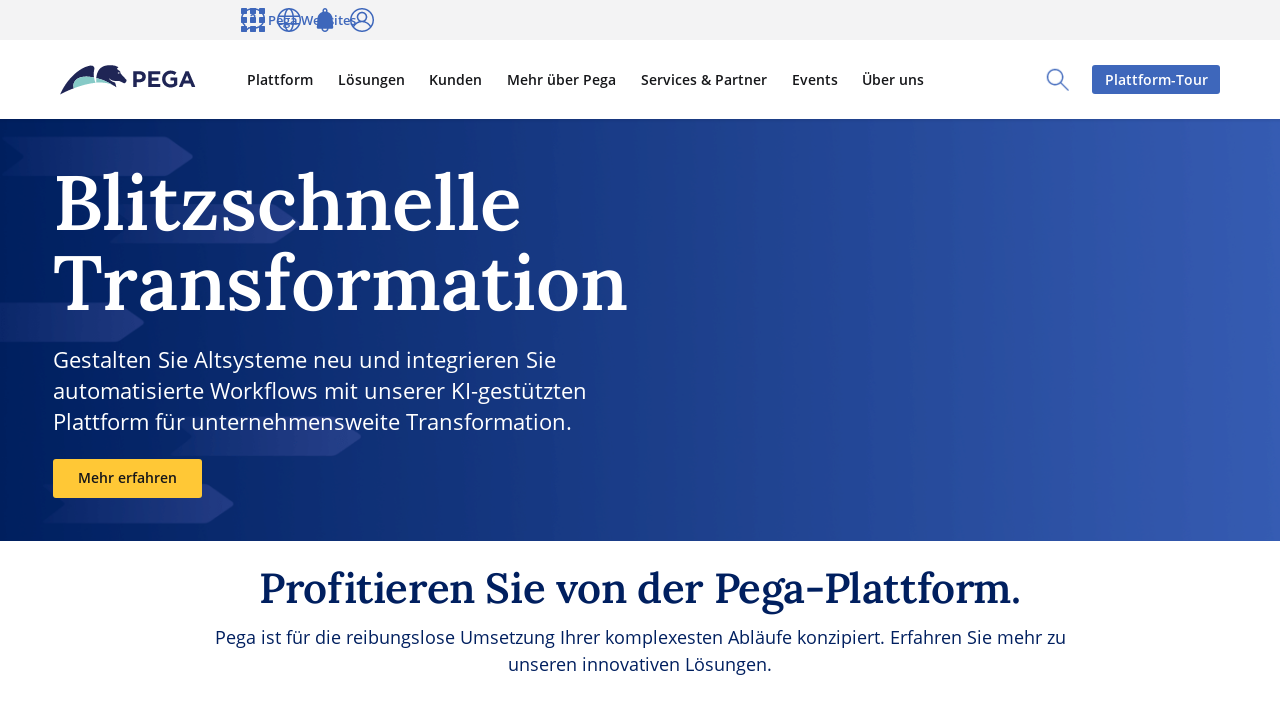

--- FILE ---
content_type: text/css
request_url: https://www.pega.com/sites/default/files/css/css_BMhRkhu7-E6XdxTsx91yMkOFrixptrqAvEh3HM8I82Y.css?delta=2&language=de&theme=pegawww_theme&include=eJx9U4ty4zAI_KEkvkuv9zsMkohFKwuNwHV6X384SR_Tupnx2BFaYGE3qEoGXJ8omvQhqg7HX8ffkGWihiNBlBqpGddxh9-xoQumiGpgNDXIxGM2OPEZxiIBy1bO2DnBbFzYXiGWFaGwLAs8PB7_biVkThcehtFgIjhJB4REk0DMFJ-DnEEqYCmwUPDbSX8s8-Iv8SKGYGyF7vB8XwFWntAo-Y8qs69jomoQ_ET9bmKmLrdsdoKTBPaOibUV9NF1m-Zb9pIFWKHRiN4sPo_dmydfRJHNtlxPXNedHh_hMmvDWQnCbObN_fkQa-2_VaKK8Ynjla7xRGrosl60dVG3UswxoFm6rbpMm5A-e50eAYPM5gPIM6-Sc7L8U9mbkCDNYE0yOtuPWPfO8fjw-zp1p4jNYsYLHygYaFNez0rwx61-tcTqry5FHQSGQXdROg2pzw3LAZ_wvGvYcezYsr6FPyKHubY5FNZMaXdVTIoN62t_c9h7FEauwzW494lIP11NkrAMX86f7i27-YYoU5PqJtQ9ponr3kRKwO7fcSx0D39hlN1NehfVZVHq-0RtXedqh3vw2zBKLnK-B8yEyf8zXxHfNnQNFz_HV99RoT27PjfKBesISsWldF5DYiwyXq8adZWKhf_R8DVwqCEefJwXpuWCXm3zfZ_RdU_rvPqq7vshoNJ_O2cIRw
body_size: 623
content:
/* @license GPL-2.0-or-later https://www.drupal.org/licensing/faq */
#p-0b20d8f5-17f6-4e16-8dee-8539914e9ea8 .c-bolt-band,#p-deb5afa8-b4a9-46db-9e0b-5b421873c8a5 .c-bolt-band,#p-0b20d8f5-17f6-4e16-8dee-8539914e9ea8,#p-deb5afa8-b4a9-46db-9e0b-5b421873c8a5{background:var(--bolt-color-violet) !important;background-color:var(--bolt-color-violet) !important;}#p-b1cd8fcc-212f-476a-9ba6-035346cd2261 .c-bolt-band{background:var(--bolt-color-violet);background-color:var(--bolt-color-violet);}#p-00a26539-65f2-47c6-ac1a-bc5b3c87cb64{padding-bottom:1rem;font-size:1rem;color:#151619;}#p-f16e6a32-66cc-4991-8a3b-f249fd6cc67a .c-bolt-action-blocks .c-bolt-action-block__text{font-weight:400;font-size:1.1rem;}#p-038576b5-79ff-439b-b7f6-925a4ac90a9b cite{font-weight:400;}@media (min-width:767px){#p-bd67db85-bdb8-4054-9457-21891291aa18{margin-top:-2.7rem;}#p-06f26b01-f99c-42f2-94b9-cffd139a8993{margin-top:-1.9rem;}@-moz-document url-prefix(){#p-06f26b01-f99c-42f2-94b9-cffd139a8993{margin-top:-1.9rem;}}#p-d56d8029-d254-4996-acc3-60be8b537854{margin-bottom:-2rem;}#p-f16e6a32-66cc-4991-8a3b-f249fd6cc67a bolt-action-blocks{margin-left:auto;margin-right:auto;width:min(100%,900px);}}@media (max-width:766px){#p-e6faed42-a290-481c-9ba6-946e8c144bab .hen1 h1{padding-top:1rem;}#p-bd67db85-bdb8-4054-9457-21891291aa18 .hen2,#p-06f26b01-f99c-42f2-94b9-cffd139a8993 .hen2{order:1;}#p-bd67db85-bdb8-4054-9457-21891291aa18 .hen1,#p-06f26b01-f99c-42f2-94b9-cffd139a8993 .hen1{order:2;}#p-d56d8029-d254-4996-acc3-60be8b537854 .hen2{margin-top:-2.7rem;}#p-0bf8f51f-21ee-43e7-8394-df83e66c730b .hen2{margin-top:-1.9rem;}.hen1 ul,.hen1 li{width:100%;}}#p-fed8da7f-5d81-4c44-9a93-b7fde16bcff7 .c-pega-bolt-video-metadata{display:none;}#p-ff8a975d-096c-46ee-b6b2-763358fec702 .c-bolt-band{background-color:#DCF2F1 !important;}@media(max-width:37.5em){.c-bolt-carousel{overflow-x:hidden;}}
.c-bolt-broadcast.c-bolt-broadcast--open{max-height:none;}
@media (min-width:37.5em){.u-bolt-grid\@small{display:grid !important;}}@media (min-width:50em){.u-bolt-grid\@medium{display:grid !important;}}@media (min-width:62.5em){.u-bolt-grid\@large{display:grid !important;}}
.js-base-webform-card [id^="edit-contact-me--"]{display:none !important;}
.c-bolt-video-thumbnail__title{display:none;}
#p-165073a0-6d25-4dff-a4fc-74d53eda7065{background:linear-gradient(140deg,#005154,#10A5AC);background-size:180% 180%;animation:gradient-animation 11s ease infinite alternate-reverse;}@keyframes gradient-animation{0%{background-position:0% 50%;}50%{background-position:100% 50%;}100%{background-position:0% 50%;}}
@media screen and (max-width:767px){#p-369ce414-ffd8-4ebc-8be6-1823b27accc0{display:none;}}


--- FILE ---
content_type: text/css
request_url: https://www.pega.com/sites/default/files/css/css_xM3x1u5YS3-3-zEil1QgG-ObeuiEfmpuJHPsiRwVL24.css?delta=4&language=de&theme=pegawww_theme&include=eJx9U4ty4zAI_KEkvkuv9zsMkohFKwuNwHV6X384SR_Tupnx2BFaYGE3qEoGXJ8omvQhqg7HX8ffkGWihiNBlBqpGddxh9-xoQumiGpgNDXIxGM2OPEZxiIBy1bO2DnBbFzYXiGWFaGwLAs8PB7_biVkThcehtFgIjhJB4REk0DMFJ-DnEEqYCmwUPDbSX8s8-Iv8SKGYGyF7vB8XwFWntAo-Y8qs69jomoQ_ET9bmKmLrdsdoKTBPaOibUV9NF1m-Zb9pIFWKHRiN4sPo_dmydfRJHNtlxPXNedHh_hMmvDWQnCbObN_fkQa-2_VaKK8Ynjla7xRGrosl60dVG3UswxoFm6rbpMm5A-e50eAYPM5gPIM6-Sc7L8U9mbkCDNYE0yOtuPWPfO8fjw-zp1p4jNYsYLHygYaFNez0rwx61-tcTqry5FHQSGQXdROg2pzw3LAZ_wvGvYcezYsr6FPyKHubY5FNZMaXdVTIoN62t_c9h7FEauwzW494lIP11NkrAMX86f7i27-YYoU5PqJtQ9ponr3kRKwO7fcSx0D39hlN1NehfVZVHq-0RtXedqh3vw2zBKLnK-B8yEyf8zXxHfNnQNFz_HV99RoT27PjfKBesISsWldF5DYiwyXq8adZWKhf_R8DVwqCEefJwXpuWCXm3zfZ_RdU_rvPqq7vshoNJ_O2cIRw
body_size: -233
content:
/* @license GPL-2.0-or-later https://www.drupal.org/licensing/faq */
.c-bolt-broadcast--open .c-bolt-background__video-toggle-button{display:none;}
.c-bolt-notifications__timestamp::after{border-radius:100%}


--- FILE ---
content_type: text/css
request_url: https://www.pega.com/sites/default/files/css/css_h_UbLs48KO9X3zDtwk3_HuYpOe7aaXNHbWyjcV5t2t8.css?delta=6&language=de&theme=pegawww_theme&include=eJx9U4ty4zAI_KEkvkuv9zsMkohFKwuNwHV6X384SR_Tupnx2BFaYGE3qEoGXJ8omvQhqg7HX8ffkGWihiNBlBqpGddxh9-xoQumiGpgNDXIxGM2OPEZxiIBy1bO2DnBbFzYXiGWFaGwLAs8PB7_biVkThcehtFgIjhJB4REk0DMFJ-DnEEqYCmwUPDbSX8s8-Iv8SKGYGyF7vB8XwFWntAo-Y8qs69jomoQ_ET9bmKmLrdsdoKTBPaOibUV9NF1m-Zb9pIFWKHRiN4sPo_dmydfRJHNtlxPXNedHh_hMmvDWQnCbObN_fkQa-2_VaKK8Ynjla7xRGrosl60dVG3UswxoFm6rbpMm5A-e50eAYPM5gPIM6-Sc7L8U9mbkCDNYE0yOtuPWPfO8fjw-zp1p4jNYsYLHygYaFNez0rwx61-tcTqry5FHQSGQXdROg2pzw3LAZ_wvGvYcezYsr6FPyKHubY5FNZMaXdVTIoN62t_c9h7FEauwzW494lIP11NkrAMX86f7i27-YYoU5PqJtQ9ponr3kRKwO7fcSx0D39hlN1NehfVZVHq-0RtXedqh3vw2zBKLnK-B8yEyf8zXxHfNnQNFz_HV99RoT27PjfKBesISsWldF5DYiwyXq8adZWKhf_R8DVwqCEefJwXpuWCXm3zfZ_RdU_rvPqq7vshoNJ_O2cIRw
body_size: -325
content:
/* @license GPL-2.0-or-later https://www.drupal.org/licensing/faq */
.truste_box_overlay{min-width:auto !important;}
.c-bolt-inline-label{font-size:0.7rem;}
.captcha-type-challenge--recaptcha .captcha__title{display:none;}
.vjs-remaining-time{display:none !important;}


--- FILE ---
content_type: text/javascript
request_url: https://www.pega.com/themes/custom/pegawww_theme/dist/build/bolt-teaser-bundle-b89bd2405dd50e460d93.js
body_size: 16
content:
"use strict";(self.webpackChunkpega_bolt_build=self.webpackChunkpega_bolt_build||[]).push([[15671],{617799:(e,t,s)=>{s.r(t),s.d(t,{BoltTeaser:()=>i});class i{constructor(e){e&&(this.el=e,this.prefersReducedMotion=window.matchMedia("(prefers-reduced-motion: reduce)"),this.init())}init(){this.lottiePlayer=this.el.querySelector("lottie-player"),this.lottiePlayer&&(this.lottiePlayer.setAttribute("loop","true"),this.lottiePlayer.setAttribute("aria-hidden","true"),this.handleReducedMotion(this.prefersReducedMotion.matches),this.prefersReducedMotion.addEventListener("change",(e=>this.handleReducedMotion(e.matches))),this.addHoverListeners(),this.addFocusListeners())}handleReducedMotion(e){e&&this.lottiePlayer.stop()}addHoverListeners(){this.el.addEventListener("mouseenter",(()=>{this.prefersReducedMotion.matches||this.lottiePlayer.play()})),this.el.addEventListener("mouseleave",(()=>{this.prefersReducedMotion.matches||this.lottiePlayer.pause()}))}addFocusListeners(){const e=this.el.querySelector(".c-bolt-headline > a");e&&(e.addEventListener("focus",(()=>{this.prefersReducedMotion.matches||this.lottiePlayer.play()})),e.addEventListener("blur",(()=>{this.prefersReducedMotion.matches||this.lottiePlayer.pause()})))}}}}]);
//# sourceMappingURL=bolt-teaser-bundle-b89bd2405dd50e460d93.js.map

--- FILE ---
content_type: text/javascript
request_url: https://www.pega.com/themes/custom/pegawww_theme/dist/build/bolt-broadcast-bundle-6c7c6db824a14147d3e9.js
body_size: 473
content:
"use strict";(self.webpackChunkpega_bolt_build=self.webpackChunkpega_bolt_build||[]).push([[37984],{210267:(t,e,s)=>{function i(t,e=300){let s;return function(...i){clearTimeout(s),s=setTimeout((()=>t.apply(this,i)),e)}}s.d(e,{s:()=>i})},595472:(t,e,s)=>{var i,o=s(210267);!function(t,e,s){s=s||window;let i=!1;s.addEventListener("resize",(function(){i||(i=!0,requestAnimationFrame((function(){s.dispatchEvent(new CustomEvent("throttledResize")),i=!1})))}))}(),(i=i||window).addEventListener("resize",(0,o.s)((function(){i.dispatchEvent(new CustomEvent("debouncedResize"))})))},882307:(t,e,s)=>{s.r(e),s.d(e,{BoltBroadcast:()=>i}),s(595472);class i{constructor(t){t&&(this.el=t,this.isOpen=!1,this.handleResize=this.handleResize.bind(this),this.init())}init(){this.content=this.el.querySelector(".c-bolt-broadcast__content"),this.player=this.el.querySelector(".c-bolt-broadcast__video video-js"),this.player&&this.waitForVideo()}waitForVideo(){const t=new MutationObserver((e=>{const s=this.player.querySelector("video");s&&(this.video=s,t.disconnect(),this.setupVideoEvents())}));t.observe(this.player,{childList:!0,subtree:!0})}setupVideoEvents(){this.setupTriggers(),this.setAspectRatio(),window.addEventListener("throttledResize",this.handleResize),this.video.addEventListener("ended",(()=>{this.close()}))}setupTriggers(){document.querySelectorAll("[data-bolt-broadcast-target]").forEach((t=>{const e=t.dataset.boltBroadcastTarget;document.querySelector(e)===this.el&&t.addEventListener("click",(()=>{this.toggle()}))}))}toggle(){this.isOpen?this.close():this.open()}open(){this.content.classList.add("c-bolt-broadcast__content--hidden"),this.el.classList.add("c-bolt-broadcast--open"),this.isOpen=!0,this.player.player.play(),this.player.focus()}close(){this.player.player.pause(),this.isOpen=!1,this.content.classList.remove("c-bolt-broadcast__content--hidden"),this.el.classList.remove("c-bolt-broadcast--open")}setAspectRatio(){this.el.style.setProperty("--c-bolt-broadcast-aspectratio","auto");const t=this.el.offsetWidth/this.el.offsetHeight;this.el.style.setProperty("--c-bolt-broadcast-aspectratio",t)}handleResize(){this.setAspectRatio()}}}}]);
//# sourceMappingURL=bolt-broadcast-bundle-6c7c6db824a14147d3e9.js.map

--- FILE ---
content_type: text/javascript
request_url: https://www.pega.com/themes/custom/pegawww_theme/dist/build/bolt-chip-list-bundle-9c1e2ff0eabbceb9f275.js
body_size: 1753
content:
/*! For license information please see bolt-chip-list-bundle-9c1e2ff0eabbceb9f275.js.LICENSE.txt */
(self.webpackChunkpega_bolt_build=self.webpackChunkpega_bolt_build||[]).push([[68586],{74789:t=>{t.exports={$schema:"http://json-schema.org/draft-04/schema#",title:"Chip List",type:"object",require:["contentItems"],properties:{items:{type:"array",description:"An array of Chips.",items:{type:"object",ref:"chip"}},size:{type:"string",description:"Sets the size used for all of the chips (if size isn't specified on the individual chip)",enum:["xsmall","small","medium"]},truncate:{type:"number",description:"Sets the max number of chips to show before truncating, 0 or greater"},collapsible:{type:"boolean",description:"Allows users to collapse items after expanding by clicking a close button.",default:!1},id:{type:"string",description:"Unique ID for Chip List, randomly generated if not provided (required for no-JS functionality)."},expanded:{type:"boolean",description:"Shows truncated items.",default:!1,hidden:!0},contentItems:{type:"array",title:"DEPRECATED",description:"Deprecated (will be removed in Bolt v3.0) - use the <code>items</code> prop instead.",items:{type:"object",description:"Chip.",ref:"chip"}}}}},82580:(t,e,i)=>{"use strict";i.r(e),i.d(e,{BoltChipList:()=>b});var o=i(111494),r=i(33381),l=i(509579),n=i(357667),s=i.n(n),c=i(953210);const a="bolt-chip-list{display:block}bolt-chip-list:not(:last-child){margin-bottom:var(--bolt-spacing-y-medium)}.c-bolt-chip-list{display:block}.c-bolt-chip-list__input{position:absolute;z-index:-1;width:1px;height:1px;overflow:hidden;margin:-1px;padding:0;border:0;clip:rect(0 0 0 0);clip-path:inset(50%);white-space:nowrap}";var p,h=i(74789),d=i.n(h);s().bind(a);let b=(0,o.EM)("bolt-chip-list")(p=class extends o.ez{static schema=d();static get properties(){return{...this.props}}constructor(){super(),this.selector="bolt-list-item",this.triggerAttr="truncate-trigger"}static get styles(){return[(0,o.iz)(a),(0,o.iz)(c.A)]}get items(){return this.querySelectorAll(`${this.selector}:not([${this.triggerAttr}])`)}get willTruncate(){return this.truncate>-1&&this.truncate<this.items.length}connectedCallback(){super.connectedCallback&&super.connectedCallback(),this.querySelector(".c-bolt-chip-list__input")?.checked&&(this.expanded=!0),Array.from(this.querySelectorAll(`[${this.triggerAttr}]`)).forEach((t=>t.remove())),this.willTruncate&&(this.triggerElement=document.createElement(this.selector),this.triggerElement.setAttribute(this.triggerAttr,""),this.items[0].parentNode.appendChild(this.triggerElement))}toggle(){this.expanded=!this.expanded}firstUpdated(t){super.firstUpdated&&super.firstUpdated(t),Array.from(this.querySelectorAll(".c-bolt-chip-list--no-js")).forEach((t=>t.remove()))}render(){const t=Array.from(this.items);if(this.willTruncate){const e=t.slice(this.truncate);this.expanded?e.forEach((t=>{t.removeAttribute("hidden"),t.removeAttribute("aria-hidden")})):e.forEach((t=>{t.setAttribute("hidden",""),t.setAttribute("aria-hidden",!0)}))}return this.willTruncate&&this.triggerElement&&(0,r.XX)(o.qy`
          ${!this.expanded||this.expanded&&this.collapsible?o.qy`
                <bolt-trigger
                  aria-label="${this.expanded?"Show less":"Show more"}"
                  display="flex"
                  @click=${t=>this.toggle(t)}>
                  <div
                    class="c-bolt-chip c-bolt-chip--icon-only c-bolt-chip--size-${(0,o.JR)(this.size?this.size:void 0)}"
                    aria-label="Show More">
                    <span class="c-bolt-chip__icon-center"
                      >${(0,o._3)((0,l.rR3)())}</span
                    >
                  </div>
                </bolt-trigger>
              `:""}
        `,this.triggerElement),o.qy` ${this.slotify("default")} `}})||p},357667:(t,e)=>{var i;!function(){"use strict";var o={}.hasOwnProperty;function r(){for(var t="",e=0;e<arguments.length;e++){var i=arguments[e];i&&(t=n(t,l.call(this,i)))}return t}function l(t){if("string"==typeof t||"number"==typeof t)return this&&this[t]||t;if("object"!=typeof t)return"";if(Array.isArray(t))return r.apply(this,t);if(t.toString!==Object.prototype.toString&&!t.toString.toString().includes("[native code]"))return t.toString();var e="";for(var i in t)o.call(t,i)&&t[i]&&(e=n(e,this&&this[i]||i));return e}function n(t,e){return e?t?t+" "+e:t+e:t}t.exports?(r.default=r,t.exports=r):void 0===(i=function(){return r}.apply(e,[]))||(t.exports=i)}()},953210:(t,e,i)=>{"use strict";i.d(e,{A:()=>o});const o=".e-bolt-icon{--e-bolt-icon-size: 1em;--e-bolt-icon-color: inherit;display:inline-block;width:var(--e-bolt-icon-size);height:var(--e-bolt-icon-size);color:var(--e-bolt-icon-color);vertical-align:middle}.e-bolt-icon>*{fill:currentColor}.e-bolt-icon--small{--e-bolt-icon-size: 1rem}.e-bolt-icon--medium{--e-bolt-icon-size: 1.5rem}.e-bolt-icon--large{--e-bolt-icon-size: 2rem}.e-bolt-icon--xlarge{--e-bolt-icon-size: 2.375rem}.e-bolt-icon--teal{--e-bolt-icon-color: var(--bolt-color-teal)}.e-bolt-icon--navy{--e-bolt-icon-color: var(--bolt-color-navy)}.e-bolt-icon--yellow{--e-bolt-icon-color: var(--bolt-color-yellow-dark)}.e-bolt-icon--orange{--e-bolt-icon-color: var(--bolt-color-orange)}.e-bolt-icon--pink{--e-bolt-icon-color: var(--bolt-color-pink)}.e-bolt-icon--berry{--e-bolt-icon-color: var(--bolt-color-berry)}.e-bolt-icon--wine{--e-bolt-icon-color: var(--bolt-color-wine)}.e-bolt-icon--violet{--e-bolt-icon-color: var(--bolt-color-violet)}[dir=rtl] .e-bolt-icon--direction-indicator{transform:rotate(180deg)}"}}]);
//# sourceMappingURL=bolt-chip-list-bundle-9c1e2ff0eabbceb9f275.js.map

--- FILE ---
content_type: text/javascript
request_url: https://www.pega.com/sites/default/files/js/js_1s3w3FErIrXhxJ8F0gYivBVKjuqXA5XIJUXg7VO3Be0.js?scope=footer&delta=0&language=de&theme=pegawww_theme&include=eJyNU-1y4zAIfKE4eiQGS0RWioRHyHFzT3_YThtf6sn1jz6WRQIWUJUapHIl36S6q7pBMo0YCZBnvCuEpCPjHS5S8wl_0EeK6AdsB6aZ-sUJdOpzakA3Kg1uyClgowBS-A4nL5VcqNOIfMYrfp4iTi2PbttOLK0luiQmhUsiDm6HnJbPAQvyvSWvLlDGEnpU6lpF_7HZe-HmlqWLLD3yEwXLS6bmtg3UIk9SDuzrlzs8S0B2L_edvQ2UyXnJoxRLWjsMOZWuiXCP1fYYmd7x13AHS0HfsqrMSrULNFby-BL8D_qWfqeE1Q-_JnY6xUjaqL5zGQjDAWNf8eDFKalalKDWIkuPDaYXf_kFc4to2n8dNjiKWLWeMgM1d4CB3KjWFB51ZSzRFOVNUxcSssSHKeetb9fTedcqI1UVezP9IfcKnEvvz1bnW6J5Y9vrF1vqLXlyq8IPXMXtHENnP5v6nMrHk6AyVU_dPwV4DIzbX2AZClBfhRmajG-Yj9H67oL_kKBSKqmt3HmeD5rW23AGY_4F6B2jIA
body_size: 244624
content:
/* @license MIT https://raw.githubusercontent.com/jquery/jquery/3.7.1/LICENSE.txt */
/*! jQuery v3.7.1 | (c) OpenJS Foundation and other contributors | jquery.org/license */
!function(e,t){"use strict";"object"==typeof module&&"object"==typeof module.exports?module.exports=e.document?t(e,!0):function(e){if(!e.document)throw new Error("jQuery requires a window with a document");return t(e)}:t(e)}("undefined"!=typeof window?window:this,function(ie,e){"use strict";var oe=[],r=Object.getPrototypeOf,ae=oe.slice,g=oe.flat?function(e){return oe.flat.call(e)}:function(e){return oe.concat.apply([],e)},s=oe.push,se=oe.indexOf,n={},i=n.toString,ue=n.hasOwnProperty,o=ue.toString,a=o.call(Object),le={},v=function(e){return"function"==typeof e&&"number"!=typeof e.nodeType&&"function"!=typeof e.item},y=function(e){return null!=e&&e===e.window},C=ie.document,u={type:!0,src:!0,nonce:!0,noModule:!0};function m(e,t,n){var r,i,o=(n=n||C).createElement("script");if(o.text=e,t)for(r in u)(i=t[r]||t.getAttribute&&t.getAttribute(r))&&o.setAttribute(r,i);n.head.appendChild(o).parentNode.removeChild(o)}function x(e){return null==e?e+"":"object"==typeof e||"function"==typeof e?n[i.call(e)]||"object":typeof e}var t="3.7.1",l=/HTML$/i,ce=function(e,t){return new ce.fn.init(e,t)};function c(e){var t=!!e&&"length"in e&&e.length,n=x(e);return!v(e)&&!y(e)&&("array"===n||0===t||"number"==typeof t&&0<t&&t-1 in e)}function fe(e,t){return e.nodeName&&e.nodeName.toLowerCase()===t.toLowerCase()}ce.fn=ce.prototype={jquery:t,constructor:ce,length:0,toArray:function(){return ae.call(this)},get:function(e){return null==e?ae.call(this):e<0?this[e+this.length]:this[e]},pushStack:function(e){var t=ce.merge(this.constructor(),e);return t.prevObject=this,t},each:function(e){return ce.each(this,e)},map:function(n){return this.pushStack(ce.map(this,function(e,t){return n.call(e,t,e)}))},slice:function(){return this.pushStack(ae.apply(this,arguments))},first:function(){return this.eq(0)},last:function(){return this.eq(-1)},even:function(){return this.pushStack(ce.grep(this,function(e,t){return(t+1)%2}))},odd:function(){return this.pushStack(ce.grep(this,function(e,t){return t%2}))},eq:function(e){var t=this.length,n=+e+(e<0?t:0);return this.pushStack(0<=n&&n<t?[this[n]]:[])},end:function(){return this.prevObject||this.constructor()},push:s,sort:oe.sort,splice:oe.splice},ce.extend=ce.fn.extend=function(){var e,t,n,r,i,o,a=arguments[0]||{},s=1,u=arguments.length,l=!1;for("boolean"==typeof a&&(l=a,a=arguments[s]||{},s++),"object"==typeof a||v(a)||(a={}),s===u&&(a=this,s--);s<u;s++)if(null!=(e=arguments[s]))for(t in e)r=e[t],"__proto__"!==t&&a!==r&&(l&&r&&(ce.isPlainObject(r)||(i=Array.isArray(r)))?(n=a[t],o=i&&!Array.isArray(n)?[]:i||ce.isPlainObject(n)?n:{},i=!1,a[t]=ce.extend(l,o,r)):void 0!==r&&(a[t]=r));return a},ce.extend({expando:"jQuery"+(t+Math.random()).replace(/\D/g,""),isReady:!0,error:function(e){throw new Error(e)},noop:function(){},isPlainObject:function(e){var t,n;return!(!e||"[object Object]"!==i.call(e))&&(!(t=r(e))||"function"==typeof(n=ue.call(t,"constructor")&&t.constructor)&&o.call(n)===a)},isEmptyObject:function(e){var t;for(t in e)return!1;return!0},globalEval:function(e,t,n){m(e,{nonce:t&&t.nonce},n)},each:function(e,t){var n,r=0;if(c(e)){for(n=e.length;r<n;r++)if(!1===t.call(e[r],r,e[r]))break}else for(r in e)if(!1===t.call(e[r],r,e[r]))break;return e},text:function(e){var t,n="",r=0,i=e.nodeType;if(!i)while(t=e[r++])n+=ce.text(t);return 1===i||11===i?e.textContent:9===i?e.documentElement.textContent:3===i||4===i?e.nodeValue:n},makeArray:function(e,t){var n=t||[];return null!=e&&(c(Object(e))?ce.merge(n,"string"==typeof e?[e]:e):s.call(n,e)),n},inArray:function(e,t,n){return null==t?-1:se.call(t,e,n)},isXMLDoc:function(e){var t=e&&e.namespaceURI,n=e&&(e.ownerDocument||e).documentElement;return!l.test(t||n&&n.nodeName||"HTML")},merge:function(e,t){for(var n=+t.length,r=0,i=e.length;r<n;r++)e[i++]=t[r];return e.length=i,e},grep:function(e,t,n){for(var r=[],i=0,o=e.length,a=!n;i<o;i++)!t(e[i],i)!==a&&r.push(e[i]);return r},map:function(e,t,n){var r,i,o=0,a=[];if(c(e))for(r=e.length;o<r;o++)null!=(i=t(e[o],o,n))&&a.push(i);else for(o in e)null!=(i=t(e[o],o,n))&&a.push(i);return g(a)},guid:1,support:le}),"function"==typeof Symbol&&(ce.fn[Symbol.iterator]=oe[Symbol.iterator]),ce.each("Boolean Number String Function Array Date RegExp Object Error Symbol".split(" "),function(e,t){n["[object "+t+"]"]=t.toLowerCase()});var pe=oe.pop,de=oe.sort,he=oe.splice,ge="[\\x20\\t\\r\\n\\f]",ve=new RegExp("^"+ge+"+|((?:^|[^\\\\])(?:\\\\.)*)"+ge+"+$","g");ce.contains=function(e,t){var n=t&&t.parentNode;return e===n||!(!n||1!==n.nodeType||!(e.contains?e.contains(n):e.compareDocumentPosition&&16&e.compareDocumentPosition(n)))};var f=/([\0-\x1f\x7f]|^-?\d)|^-$|[^\x80-\uFFFF\w-]/g;function p(e,t){return t?"\0"===e?"\ufffd":e.slice(0,-1)+"\\"+e.charCodeAt(e.length-1).toString(16)+" ":"\\"+e}ce.escapeSelector=function(e){return(e+"").replace(f,p)};var ye=C,me=s;!function(){var e,b,w,o,a,T,r,C,d,i,k=me,S=ce.expando,E=0,n=0,s=W(),c=W(),u=W(),h=W(),l=function(e,t){return e===t&&(a=!0),0},f="checked|selected|async|autofocus|autoplay|controls|defer|disabled|hidden|ismap|loop|multiple|open|readonly|required|scoped",t="(?:\\\\[\\da-fA-F]{1,6}"+ge+"?|\\\\[^\\r\\n\\f]|[\\w-]|[^\0-\\x7f])+",p="\\["+ge+"*("+t+")(?:"+ge+"*([*^$|!~]?=)"+ge+"*(?:'((?:\\\\.|[^\\\\'])*)'|\"((?:\\\\.|[^\\\\\"])*)\"|("+t+"))|)"+ge+"*\\]",g=":("+t+")(?:\\((('((?:\\\\.|[^\\\\'])*)'|\"((?:\\\\.|[^\\\\\"])*)\")|((?:\\\\.|[^\\\\()[\\]]|"+p+")*)|.*)\\)|)",v=new RegExp(ge+"+","g"),y=new RegExp("^"+ge+"*,"+ge+"*"),m=new RegExp("^"+ge+"*([>+~]|"+ge+")"+ge+"*"),x=new RegExp(ge+"|>"),j=new RegExp(g),A=new RegExp("^"+t+"$"),D={ID:new RegExp("^#("+t+")"),CLASS:new RegExp("^\\.("+t+")"),TAG:new RegExp("^("+t+"|[*])"),ATTR:new RegExp("^"+p),PSEUDO:new RegExp("^"+g),CHILD:new RegExp("^:(only|first|last|nth|nth-last)-(child|of-type)(?:\\("+ge+"*(even|odd|(([+-]|)(\\d*)n|)"+ge+"*(?:([+-]|)"+ge+"*(\\d+)|))"+ge+"*\\)|)","i"),bool:new RegExp("^(?:"+f+")$","i"),needsContext:new RegExp("^"+ge+"*[>+~]|:(even|odd|eq|gt|lt|nth|first|last)(?:\\("+ge+"*((?:-\\d)?\\d*)"+ge+"*\\)|)(?=[^-]|$)","i")},N=/^(?:input|select|textarea|button)$/i,q=/^h\d$/i,L=/^(?:#([\w-]+)|(\w+)|\.([\w-]+))$/,H=/[+~]/,O=new RegExp("\\\\[\\da-fA-F]{1,6}"+ge+"?|\\\\([^\\r\\n\\f])","g"),P=function(e,t){var n="0x"+e.slice(1)-65536;return t||(n<0?String.fromCharCode(n+65536):String.fromCharCode(n>>10|55296,1023&n|56320))},M=function(){V()},R=J(function(e){return!0===e.disabled&&fe(e,"fieldset")},{dir:"parentNode",next:"legend"});try{k.apply(oe=ae.call(ye.childNodes),ye.childNodes),oe[ye.childNodes.length].nodeType}catch(e){k={apply:function(e,t){me.apply(e,ae.call(t))},call:function(e){me.apply(e,ae.call(arguments,1))}}}function I(t,e,n,r){var i,o,a,s,u,l,c,f=e&&e.ownerDocument,p=e?e.nodeType:9;if(n=n||[],"string"!=typeof t||!t||1!==p&&9!==p&&11!==p)return n;if(!r&&(V(e),e=e||T,C)){if(11!==p&&(u=L.exec(t)))if(i=u[1]){if(9===p){if(!(a=e.getElementById(i)))return n;if(a.id===i)return k.call(n,a),n}else if(f&&(a=f.getElementById(i))&&I.contains(e,a)&&a.id===i)return k.call(n,a),n}else{if(u[2])return k.apply(n,e.getElementsByTagName(t)),n;if((i=u[3])&&e.getElementsByClassName)return k.apply(n,e.getElementsByClassName(i)),n}if(!(h[t+" "]||d&&d.test(t))){if(c=t,f=e,1===p&&(x.test(t)||m.test(t))){(f=H.test(t)&&U(e.parentNode)||e)==e&&le.scope||((s=e.getAttribute("id"))?s=ce.escapeSelector(s):e.setAttribute("id",s=S)),o=(l=Y(t)).length;while(o--)l[o]=(s?"#"+s:":scope")+" "+Q(l[o]);c=l.join(",")}try{return k.apply(n,f.querySelectorAll(c)),n}catch(e){h(t,!0)}finally{s===S&&e.removeAttribute("id")}}}return re(t.replace(ve,"$1"),e,n,r)}function W(){var r=[];return function e(t,n){return r.push(t+" ")>b.cacheLength&&delete e[r.shift()],e[t+" "]=n}}function F(e){return e[S]=!0,e}function $(e){var t=T.createElement("fieldset");try{return!!e(t)}catch(e){return!1}finally{t.parentNode&&t.parentNode.removeChild(t),t=null}}function B(t){return function(e){return fe(e,"input")&&e.type===t}}function _(t){return function(e){return(fe(e,"input")||fe(e,"button"))&&e.type===t}}function z(t){return function(e){return"form"in e?e.parentNode&&!1===e.disabled?"label"in e?"label"in e.parentNode?e.parentNode.disabled===t:e.disabled===t:e.isDisabled===t||e.isDisabled!==!t&&R(e)===t:e.disabled===t:"label"in e&&e.disabled===t}}function X(a){return F(function(o){return o=+o,F(function(e,t){var n,r=a([],e.length,o),i=r.length;while(i--)e[n=r[i]]&&(e[n]=!(t[n]=e[n]))})})}function U(e){return e&&"undefined"!=typeof e.getElementsByTagName&&e}function V(e){var t,n=e?e.ownerDocument||e:ye;return n!=T&&9===n.nodeType&&n.documentElement&&(r=(T=n).documentElement,C=!ce.isXMLDoc(T),i=r.matches||r.webkitMatchesSelector||r.msMatchesSelector,r.msMatchesSelector&&ye!=T&&(t=T.defaultView)&&t.top!==t&&t.addEventListener("unload",M),le.getById=$(function(e){return r.appendChild(e).id=ce.expando,!T.getElementsByName||!T.getElementsByName(ce.expando).length}),le.disconnectedMatch=$(function(e){return i.call(e,"*")}),le.scope=$(function(){return T.querySelectorAll(":scope")}),le.cssHas=$(function(){try{return T.querySelector(":has(*,:jqfake)"),!1}catch(e){return!0}}),le.getById?(b.filter.ID=function(e){var t=e.replace(O,P);return function(e){return e.getAttribute("id")===t}},b.find.ID=function(e,t){if("undefined"!=typeof t.getElementById&&C){var n=t.getElementById(e);return n?[n]:[]}}):(b.filter.ID=function(e){var n=e.replace(O,P);return function(e){var t="undefined"!=typeof e.getAttributeNode&&e.getAttributeNode("id");return t&&t.value===n}},b.find.ID=function(e,t){if("undefined"!=typeof t.getElementById&&C){var n,r,i,o=t.getElementById(e);if(o){if((n=o.getAttributeNode("id"))&&n.value===e)return[o];i=t.getElementsByName(e),r=0;while(o=i[r++])if((n=o.getAttributeNode("id"))&&n.value===e)return[o]}return[]}}),b.find.TAG=function(e,t){return"undefined"!=typeof t.getElementsByTagName?t.getElementsByTagName(e):t.querySelectorAll(e)},b.find.CLASS=function(e,t){if("undefined"!=typeof t.getElementsByClassName&&C)return t.getElementsByClassName(e)},d=[],$(function(e){var t;r.appendChild(e).innerHTML="<a id='"+S+"' href='' disabled='disabled'></a><select id='"+S+"-\r\\' disabled='disabled'><option selected=''></option></select>",e.querySelectorAll("[selected]").length||d.push("\\["+ge+"*(?:value|"+f+")"),e.querySelectorAll("[id~="+S+"-]").length||d.push("~="),e.querySelectorAll("a#"+S+"+*").length||d.push(".#.+[+~]"),e.querySelectorAll(":checked").length||d.push(":checked"),(t=T.createElement("input")).setAttribute("type","hidden"),e.appendChild(t).setAttribute("name","D"),r.appendChild(e).disabled=!0,2!==e.querySelectorAll(":disabled").length&&d.push(":enabled",":disabled"),(t=T.createElement("input")).setAttribute("name",""),e.appendChild(t),e.querySelectorAll("[name='']").length||d.push("\\["+ge+"*name"+ge+"*="+ge+"*(?:''|\"\")")}),le.cssHas||d.push(":has"),d=d.length&&new RegExp(d.join("|")),l=function(e,t){if(e===t)return a=!0,0;var n=!e.compareDocumentPosition-!t.compareDocumentPosition;return n||(1&(n=(e.ownerDocument||e)==(t.ownerDocument||t)?e.compareDocumentPosition(t):1)||!le.sortDetached&&t.compareDocumentPosition(e)===n?e===T||e.ownerDocument==ye&&I.contains(ye,e)?-1:t===T||t.ownerDocument==ye&&I.contains(ye,t)?1:o?se.call(o,e)-se.call(o,t):0:4&n?-1:1)}),T}for(e in I.matches=function(e,t){return I(e,null,null,t)},I.matchesSelector=function(e,t){if(V(e),C&&!h[t+" "]&&(!d||!d.test(t)))try{var n=i.call(e,t);if(n||le.disconnectedMatch||e.document&&11!==e.document.nodeType)return n}catch(e){h(t,!0)}return 0<I(t,T,null,[e]).length},I.contains=function(e,t){return(e.ownerDocument||e)!=T&&V(e),ce.contains(e,t)},I.attr=function(e,t){(e.ownerDocument||e)!=T&&V(e);var n=b.attrHandle[t.toLowerCase()],r=n&&ue.call(b.attrHandle,t.toLowerCase())?n(e,t,!C):void 0;return void 0!==r?r:e.getAttribute(t)},I.error=function(e){throw new Error("Syntax error, unrecognized expression: "+e)},ce.uniqueSort=function(e){var t,n=[],r=0,i=0;if(a=!le.sortStable,o=!le.sortStable&&ae.call(e,0),de.call(e,l),a){while(t=e[i++])t===e[i]&&(r=n.push(i));while(r--)he.call(e,n[r],1)}return o=null,e},ce.fn.uniqueSort=function(){return this.pushStack(ce.uniqueSort(ae.apply(this)))},(b=ce.expr={cacheLength:50,createPseudo:F,match:D,attrHandle:{},find:{},relative:{">":{dir:"parentNode",first:!0}," ":{dir:"parentNode"},"+":{dir:"previousSibling",first:!0},"~":{dir:"previousSibling"}},preFilter:{ATTR:function(e){return e[1]=e[1].replace(O,P),e[3]=(e[3]||e[4]||e[5]||"").replace(O,P),"~="===e[2]&&(e[3]=" "+e[3]+" "),e.slice(0,4)},CHILD:function(e){return e[1]=e[1].toLowerCase(),"nth"===e[1].slice(0,3)?(e[3]||I.error(e[0]),e[4]=+(e[4]?e[5]+(e[6]||1):2*("even"===e[3]||"odd"===e[3])),e[5]=+(e[7]+e[8]||"odd"===e[3])):e[3]&&I.error(e[0]),e},PSEUDO:function(e){var t,n=!e[6]&&e[2];return D.CHILD.test(e[0])?null:(e[3]?e[2]=e[4]||e[5]||"":n&&j.test(n)&&(t=Y(n,!0))&&(t=n.indexOf(")",n.length-t)-n.length)&&(e[0]=e[0].slice(0,t),e[2]=n.slice(0,t)),e.slice(0,3))}},filter:{TAG:function(e){var t=e.replace(O,P).toLowerCase();return"*"===e?function(){return!0}:function(e){return fe(e,t)}},CLASS:function(e){var t=s[e+" "];return t||(t=new RegExp("(^|"+ge+")"+e+"("+ge+"|$)"))&&s(e,function(e){return t.test("string"==typeof e.className&&e.className||"undefined"!=typeof e.getAttribute&&e.getAttribute("class")||"")})},ATTR:function(n,r,i){return function(e){var t=I.attr(e,n);return null==t?"!="===r:!r||(t+="","="===r?t===i:"!="===r?t!==i:"^="===r?i&&0===t.indexOf(i):"*="===r?i&&-1<t.indexOf(i):"$="===r?i&&t.slice(-i.length)===i:"~="===r?-1<(" "+t.replace(v," ")+" ").indexOf(i):"|="===r&&(t===i||t.slice(0,i.length+1)===i+"-"))}},CHILD:function(d,e,t,h,g){var v="nth"!==d.slice(0,3),y="last"!==d.slice(-4),m="of-type"===e;return 1===h&&0===g?function(e){return!!e.parentNode}:function(e,t,n){var r,i,o,a,s,u=v!==y?"nextSibling":"previousSibling",l=e.parentNode,c=m&&e.nodeName.toLowerCase(),f=!n&&!m,p=!1;if(l){if(v){while(u){o=e;while(o=o[u])if(m?fe(o,c):1===o.nodeType)return!1;s=u="only"===d&&!s&&"nextSibling"}return!0}if(s=[y?l.firstChild:l.lastChild],y&&f){p=(a=(r=(i=l[S]||(l[S]={}))[d]||[])[0]===E&&r[1])&&r[2],o=a&&l.childNodes[a];while(o=++a&&o&&o[u]||(p=a=0)||s.pop())if(1===o.nodeType&&++p&&o===e){i[d]=[E,a,p];break}}else if(f&&(p=a=(r=(i=e[S]||(e[S]={}))[d]||[])[0]===E&&r[1]),!1===p)while(o=++a&&o&&o[u]||(p=a=0)||s.pop())if((m?fe(o,c):1===o.nodeType)&&++p&&(f&&((i=o[S]||(o[S]={}))[d]=[E,p]),o===e))break;return(p-=g)===h||p%h==0&&0<=p/h}}},PSEUDO:function(e,o){var t,a=b.pseudos[e]||b.setFilters[e.toLowerCase()]||I.error("unsupported pseudo: "+e);return a[S]?a(o):1<a.length?(t=[e,e,"",o],b.setFilters.hasOwnProperty(e.toLowerCase())?F(function(e,t){var n,r=a(e,o),i=r.length;while(i--)e[n=se.call(e,r[i])]=!(t[n]=r[i])}):function(e){return a(e,0,t)}):a}},pseudos:{not:F(function(e){var r=[],i=[],s=ne(e.replace(ve,"$1"));return s[S]?F(function(e,t,n,r){var i,o=s(e,null,r,[]),a=e.length;while(a--)(i=o[a])&&(e[a]=!(t[a]=i))}):function(e,t,n){return r[0]=e,s(r,null,n,i),r[0]=null,!i.pop()}}),has:F(function(t){return function(e){return 0<I(t,e).length}}),contains:F(function(t){return t=t.replace(O,P),function(e){return-1<(e.textContent||ce.text(e)).indexOf(t)}}),lang:F(function(n){return A.test(n||"")||I.error("unsupported lang: "+n),n=n.replace(O,P).toLowerCase(),function(e){var t;do{if(t=C?e.lang:e.getAttribute("xml:lang")||e.getAttribute("lang"))return(t=t.toLowerCase())===n||0===t.indexOf(n+"-")}while((e=e.parentNode)&&1===e.nodeType);return!1}}),target:function(e){var t=ie.location&&ie.location.hash;return t&&t.slice(1)===e.id},root:function(e){return e===r},focus:function(e){return e===function(){try{return T.activeElement}catch(e){}}()&&T.hasFocus()&&!!(e.type||e.href||~e.tabIndex)},enabled:z(!1),disabled:z(!0),checked:function(e){return fe(e,"input")&&!!e.checked||fe(e,"option")&&!!e.selected},selected:function(e){return e.parentNode&&e.parentNode.selectedIndex,!0===e.selected},empty:function(e){for(e=e.firstChild;e;e=e.nextSibling)if(e.nodeType<6)return!1;return!0},parent:function(e){return!b.pseudos.empty(e)},header:function(e){return q.test(e.nodeName)},input:function(e){return N.test(e.nodeName)},button:function(e){return fe(e,"input")&&"button"===e.type||fe(e,"button")},text:function(e){var t;return fe(e,"input")&&"text"===e.type&&(null==(t=e.getAttribute("type"))||"text"===t.toLowerCase())},first:X(function(){return[0]}),last:X(function(e,t){return[t-1]}),eq:X(function(e,t,n){return[n<0?n+t:n]}),even:X(function(e,t){for(var n=0;n<t;n+=2)e.push(n);return e}),odd:X(function(e,t){for(var n=1;n<t;n+=2)e.push(n);return e}),lt:X(function(e,t,n){var r;for(r=n<0?n+t:t<n?t:n;0<=--r;)e.push(r);return e}),gt:X(function(e,t,n){for(var r=n<0?n+t:n;++r<t;)e.push(r);return e})}}).pseudos.nth=b.pseudos.eq,{radio:!0,checkbox:!0,file:!0,password:!0,image:!0})b.pseudos[e]=B(e);for(e in{submit:!0,reset:!0})b.pseudos[e]=_(e);function G(){}function Y(e,t){var n,r,i,o,a,s,u,l=c[e+" "];if(l)return t?0:l.slice(0);a=e,s=[],u=b.preFilter;while(a){for(o in n&&!(r=y.exec(a))||(r&&(a=a.slice(r[0].length)||a),s.push(i=[])),n=!1,(r=m.exec(a))&&(n=r.shift(),i.push({value:n,type:r[0].replace(ve," ")}),a=a.slice(n.length)),b.filter)!(r=D[o].exec(a))||u[o]&&!(r=u[o](r))||(n=r.shift(),i.push({value:n,type:o,matches:r}),a=a.slice(n.length));if(!n)break}return t?a.length:a?I.error(e):c(e,s).slice(0)}function Q(e){for(var t=0,n=e.length,r="";t<n;t++)r+=e[t].value;return r}function J(a,e,t){var s=e.dir,u=e.next,l=u||s,c=t&&"parentNode"===l,f=n++;return e.first?function(e,t,n){while(e=e[s])if(1===e.nodeType||c)return a(e,t,n);return!1}:function(e,t,n){var r,i,o=[E,f];if(n){while(e=e[s])if((1===e.nodeType||c)&&a(e,t,n))return!0}else while(e=e[s])if(1===e.nodeType||c)if(i=e[S]||(e[S]={}),u&&fe(e,u))e=e[s]||e;else{if((r=i[l])&&r[0]===E&&r[1]===f)return o[2]=r[2];if((i[l]=o)[2]=a(e,t,n))return!0}return!1}}function K(i){return 1<i.length?function(e,t,n){var r=i.length;while(r--)if(!i[r](e,t,n))return!1;return!0}:i[0]}function Z(e,t,n,r,i){for(var o,a=[],s=0,u=e.length,l=null!=t;s<u;s++)(o=e[s])&&(n&&!n(o,r,i)||(a.push(o),l&&t.push(s)));return a}function ee(d,h,g,v,y,e){return v&&!v[S]&&(v=ee(v)),y&&!y[S]&&(y=ee(y,e)),F(function(e,t,n,r){var i,o,a,s,u=[],l=[],c=t.length,f=e||function(e,t,n){for(var r=0,i=t.length;r<i;r++)I(e,t[r],n);return n}(h||"*",n.nodeType?[n]:n,[]),p=!d||!e&&h?f:Z(f,u,d,n,r);if(g?g(p,s=y||(e?d:c||v)?[]:t,n,r):s=p,v){i=Z(s,l),v(i,[],n,r),o=i.length;while(o--)(a=i[o])&&(s[l[o]]=!(p[l[o]]=a))}if(e){if(y||d){if(y){i=[],o=s.length;while(o--)(a=s[o])&&i.push(p[o]=a);y(null,s=[],i,r)}o=s.length;while(o--)(a=s[o])&&-1<(i=y?se.call(e,a):u[o])&&(e[i]=!(t[i]=a))}}else s=Z(s===t?s.splice(c,s.length):s),y?y(null,t,s,r):k.apply(t,s)})}function te(e){for(var i,t,n,r=e.length,o=b.relative[e[0].type],a=o||b.relative[" "],s=o?1:0,u=J(function(e){return e===i},a,!0),l=J(function(e){return-1<se.call(i,e)},a,!0),c=[function(e,t,n){var r=!o&&(n||t!=w)||((i=t).nodeType?u(e,t,n):l(e,t,n));return i=null,r}];s<r;s++)if(t=b.relative[e[s].type])c=[J(K(c),t)];else{if((t=b.filter[e[s].type].apply(null,e[s].matches))[S]){for(n=++s;n<r;n++)if(b.relative[e[n].type])break;return ee(1<s&&K(c),1<s&&Q(e.slice(0,s-1).concat({value:" "===e[s-2].type?"*":""})).replace(ve,"$1"),t,s<n&&te(e.slice(s,n)),n<r&&te(e=e.slice(n)),n<r&&Q(e))}c.push(t)}return K(c)}function ne(e,t){var n,v,y,m,x,r,i=[],o=[],a=u[e+" "];if(!a){t||(t=Y(e)),n=t.length;while(n--)(a=te(t[n]))[S]?i.push(a):o.push(a);(a=u(e,(v=o,m=0<(y=i).length,x=0<v.length,r=function(e,t,n,r,i){var o,a,s,u=0,l="0",c=e&&[],f=[],p=w,d=e||x&&b.find.TAG("*",i),h=E+=null==p?1:Math.random()||.1,g=d.length;for(i&&(w=t==T||t||i);l!==g&&null!=(o=d[l]);l++){if(x&&o){a=0,t||o.ownerDocument==T||(V(o),n=!C);while(s=v[a++])if(s(o,t||T,n)){k.call(r,o);break}i&&(E=h)}m&&((o=!s&&o)&&u--,e&&c.push(o))}if(u+=l,m&&l!==u){a=0;while(s=y[a++])s(c,f,t,n);if(e){if(0<u)while(l--)c[l]||f[l]||(f[l]=pe.call(r));f=Z(f)}k.apply(r,f),i&&!e&&0<f.length&&1<u+y.length&&ce.uniqueSort(r)}return i&&(E=h,w=p),c},m?F(r):r))).selector=e}return a}function re(e,t,n,r){var i,o,a,s,u,l="function"==typeof e&&e,c=!r&&Y(e=l.selector||e);if(n=n||[],1===c.length){if(2<(o=c[0]=c[0].slice(0)).length&&"ID"===(a=o[0]).type&&9===t.nodeType&&C&&b.relative[o[1].type]){if(!(t=(b.find.ID(a.matches[0].replace(O,P),t)||[])[0]))return n;l&&(t=t.parentNode),e=e.slice(o.shift().value.length)}i=D.needsContext.test(e)?0:o.length;while(i--){if(a=o[i],b.relative[s=a.type])break;if((u=b.find[s])&&(r=u(a.matches[0].replace(O,P),H.test(o[0].type)&&U(t.parentNode)||t))){if(o.splice(i,1),!(e=r.length&&Q(o)))return k.apply(n,r),n;break}}}return(l||ne(e,c))(r,t,!C,n,!t||H.test(e)&&U(t.parentNode)||t),n}G.prototype=b.filters=b.pseudos,b.setFilters=new G,le.sortStable=S.split("").sort(l).join("")===S,V(),le.sortDetached=$(function(e){return 1&e.compareDocumentPosition(T.createElement("fieldset"))}),ce.find=I,ce.expr[":"]=ce.expr.pseudos,ce.unique=ce.uniqueSort,I.compile=ne,I.select=re,I.setDocument=V,I.tokenize=Y,I.escape=ce.escapeSelector,I.getText=ce.text,I.isXML=ce.isXMLDoc,I.selectors=ce.expr,I.support=ce.support,I.uniqueSort=ce.uniqueSort}();var d=function(e,t,n){var r=[],i=void 0!==n;while((e=e[t])&&9!==e.nodeType)if(1===e.nodeType){if(i&&ce(e).is(n))break;r.push(e)}return r},h=function(e,t){for(var n=[];e;e=e.nextSibling)1===e.nodeType&&e!==t&&n.push(e);return n},b=ce.expr.match.needsContext,w=/^<([a-z][^\/\0>:\x20\t\r\n\f]*)[\x20\t\r\n\f]*\/?>(?:<\/\1>|)$/i;function T(e,n,r){return v(n)?ce.grep(e,function(e,t){return!!n.call(e,t,e)!==r}):n.nodeType?ce.grep(e,function(e){return e===n!==r}):"string"!=typeof n?ce.grep(e,function(e){return-1<se.call(n,e)!==r}):ce.filter(n,e,r)}ce.filter=function(e,t,n){var r=t[0];return n&&(e=":not("+e+")"),1===t.length&&1===r.nodeType?ce.find.matchesSelector(r,e)?[r]:[]:ce.find.matches(e,ce.grep(t,function(e){return 1===e.nodeType}))},ce.fn.extend({find:function(e){var t,n,r=this.length,i=this;if("string"!=typeof e)return this.pushStack(ce(e).filter(function(){for(t=0;t<r;t++)if(ce.contains(i[t],this))return!0}));for(n=this.pushStack([]),t=0;t<r;t++)ce.find(e,i[t],n);return 1<r?ce.uniqueSort(n):n},filter:function(e){return this.pushStack(T(this,e||[],!1))},not:function(e){return this.pushStack(T(this,e||[],!0))},is:function(e){return!!T(this,"string"==typeof e&&b.test(e)?ce(e):e||[],!1).length}});var k,S=/^(?:\s*(<[\w\W]+>)[^>]*|#([\w-]+))$/;(ce.fn.init=function(e,t,n){var r,i;if(!e)return this;if(n=n||k,"string"==typeof e){if(!(r="<"===e[0]&&">"===e[e.length-1]&&3<=e.length?[null,e,null]:S.exec(e))||!r[1]&&t)return!t||t.jquery?(t||n).find(e):this.constructor(t).find(e);if(r[1]){if(t=t instanceof ce?t[0]:t,ce.merge(this,ce.parseHTML(r[1],t&&t.nodeType?t.ownerDocument||t:C,!0)),w.test(r[1])&&ce.isPlainObject(t))for(r in t)v(this[r])?this[r](t[r]):this.attr(r,t[r]);return this}return(i=C.getElementById(r[2]))&&(this[0]=i,this.length=1),this}return e.nodeType?(this[0]=e,this.length=1,this):v(e)?void 0!==n.ready?n.ready(e):e(ce):ce.makeArray(e,this)}).prototype=ce.fn,k=ce(C);var E=/^(?:parents|prev(?:Until|All))/,j={children:!0,contents:!0,next:!0,prev:!0};function A(e,t){while((e=e[t])&&1!==e.nodeType);return e}ce.fn.extend({has:function(e){var t=ce(e,this),n=t.length;return this.filter(function(){for(var e=0;e<n;e++)if(ce.contains(this,t[e]))return!0})},closest:function(e,t){var n,r=0,i=this.length,o=[],a="string"!=typeof e&&ce(e);if(!b.test(e))for(;r<i;r++)for(n=this[r];n&&n!==t;n=n.parentNode)if(n.nodeType<11&&(a?-1<a.index(n):1===n.nodeType&&ce.find.matchesSelector(n,e))){o.push(n);break}return this.pushStack(1<o.length?ce.uniqueSort(o):o)},index:function(e){return e?"string"==typeof e?se.call(ce(e),this[0]):se.call(this,e.jquery?e[0]:e):this[0]&&this[0].parentNode?this.first().prevAll().length:-1},add:function(e,t){return this.pushStack(ce.uniqueSort(ce.merge(this.get(),ce(e,t))))},addBack:function(e){return this.add(null==e?this.prevObject:this.prevObject.filter(e))}}),ce.each({parent:function(e){var t=e.parentNode;return t&&11!==t.nodeType?t:null},parents:function(e){return d(e,"parentNode")},parentsUntil:function(e,t,n){return d(e,"parentNode",n)},next:function(e){return A(e,"nextSibling")},prev:function(e){return A(e,"previousSibling")},nextAll:function(e){return d(e,"nextSibling")},prevAll:function(e){return d(e,"previousSibling")},nextUntil:function(e,t,n){return d(e,"nextSibling",n)},prevUntil:function(e,t,n){return d(e,"previousSibling",n)},siblings:function(e){return h((e.parentNode||{}).firstChild,e)},children:function(e){return h(e.firstChild)},contents:function(e){return null!=e.contentDocument&&r(e.contentDocument)?e.contentDocument:(fe(e,"template")&&(e=e.content||e),ce.merge([],e.childNodes))}},function(r,i){ce.fn[r]=function(e,t){var n=ce.map(this,i,e);return"Until"!==r.slice(-5)&&(t=e),t&&"string"==typeof t&&(n=ce.filter(t,n)),1<this.length&&(j[r]||ce.uniqueSort(n),E.test(r)&&n.reverse()),this.pushStack(n)}});var D=/[^\x20\t\r\n\f]+/g;function N(e){return e}function q(e){throw e}function L(e,t,n,r){var i;try{e&&v(i=e.promise)?i.call(e).done(t).fail(n):e&&v(i=e.then)?i.call(e,t,n):t.apply(void 0,[e].slice(r))}catch(e){n.apply(void 0,[e])}}ce.Callbacks=function(r){var e,n;r="string"==typeof r?(e=r,n={},ce.each(e.match(D)||[],function(e,t){n[t]=!0}),n):ce.extend({},r);var i,t,o,a,s=[],u=[],l=-1,c=function(){for(a=a||r.once,o=i=!0;u.length;l=-1){t=u.shift();while(++l<s.length)!1===s[l].apply(t[0],t[1])&&r.stopOnFalse&&(l=s.length,t=!1)}r.memory||(t=!1),i=!1,a&&(s=t?[]:"")},f={add:function(){return s&&(t&&!i&&(l=s.length-1,u.push(t)),function n(e){ce.each(e,function(e,t){v(t)?r.unique&&f.has(t)||s.push(t):t&&t.length&&"string"!==x(t)&&n(t)})}(arguments),t&&!i&&c()),this},remove:function(){return ce.each(arguments,function(e,t){var n;while(-1<(n=ce.inArray(t,s,n)))s.splice(n,1),n<=l&&l--}),this},has:function(e){return e?-1<ce.inArray(e,s):0<s.length},empty:function(){return s&&(s=[]),this},disable:function(){return a=u=[],s=t="",this},disabled:function(){return!s},lock:function(){return a=u=[],t||i||(s=t=""),this},locked:function(){return!!a},fireWith:function(e,t){return a||(t=[e,(t=t||[]).slice?t.slice():t],u.push(t),i||c()),this},fire:function(){return f.fireWith(this,arguments),this},fired:function(){return!!o}};return f},ce.extend({Deferred:function(e){var o=[["notify","progress",ce.Callbacks("memory"),ce.Callbacks("memory"),2],["resolve","done",ce.Callbacks("once memory"),ce.Callbacks("once memory"),0,"resolved"],["reject","fail",ce.Callbacks("once memory"),ce.Callbacks("once memory"),1,"rejected"]],i="pending",a={state:function(){return i},always:function(){return s.done(arguments).fail(arguments),this},"catch":function(e){return a.then(null,e)},pipe:function(){var i=arguments;return ce.Deferred(function(r){ce.each(o,function(e,t){var n=v(i[t[4]])&&i[t[4]];s[t[1]](function(){var e=n&&n.apply(this,arguments);e&&v(e.promise)?e.promise().progress(r.notify).done(r.resolve).fail(r.reject):r[t[0]+"With"](this,n?[e]:arguments)})}),i=null}).promise()},then:function(t,n,r){var u=0;function l(i,o,a,s){return function(){var n=this,r=arguments,e=function(){var e,t;if(!(i<u)){if((e=a.apply(n,r))===o.promise())throw new TypeError("Thenable self-resolution");t=e&&("object"==typeof e||"function"==typeof e)&&e.then,v(t)?s?t.call(e,l(u,o,N,s),l(u,o,q,s)):(u++,t.call(e,l(u,o,N,s),l(u,o,q,s),l(u,o,N,o.notifyWith))):(a!==N&&(n=void 0,r=[e]),(s||o.resolveWith)(n,r))}},t=s?e:function(){try{e()}catch(e){ce.Deferred.exceptionHook&&ce.Deferred.exceptionHook(e,t.error),u<=i+1&&(a!==q&&(n=void 0,r=[e]),o.rejectWith(n,r))}};i?t():(ce.Deferred.getErrorHook?t.error=ce.Deferred.getErrorHook():ce.Deferred.getStackHook&&(t.error=ce.Deferred.getStackHook()),ie.setTimeout(t))}}return ce.Deferred(function(e){o[0][3].add(l(0,e,v(r)?r:N,e.notifyWith)),o[1][3].add(l(0,e,v(t)?t:N)),o[2][3].add(l(0,e,v(n)?n:q))}).promise()},promise:function(e){return null!=e?ce.extend(e,a):a}},s={};return ce.each(o,function(e,t){var n=t[2],r=t[5];a[t[1]]=n.add,r&&n.add(function(){i=r},o[3-e][2].disable,o[3-e][3].disable,o[0][2].lock,o[0][3].lock),n.add(t[3].fire),s[t[0]]=function(){return s[t[0]+"With"](this===s?void 0:this,arguments),this},s[t[0]+"With"]=n.fireWith}),a.promise(s),e&&e.call(s,s),s},when:function(e){var n=arguments.length,t=n,r=Array(t),i=ae.call(arguments),o=ce.Deferred(),a=function(t){return function(e){r[t]=this,i[t]=1<arguments.length?ae.call(arguments):e,--n||o.resolveWith(r,i)}};if(n<=1&&(L(e,o.done(a(t)).resolve,o.reject,!n),"pending"===o.state()||v(i[t]&&i[t].then)))return o.then();while(t--)L(i[t],a(t),o.reject);return o.promise()}});var H=/^(Eval|Internal|Range|Reference|Syntax|Type|URI)Error$/;ce.Deferred.exceptionHook=function(e,t){ie.console&&ie.console.warn&&e&&H.test(e.name)&&ie.console.warn("jQuery.Deferred exception: "+e.message,e.stack,t)},ce.readyException=function(e){ie.setTimeout(function(){throw e})};var O=ce.Deferred();function P(){C.removeEventListener("DOMContentLoaded",P),ie.removeEventListener("load",P),ce.ready()}ce.fn.ready=function(e){return O.then(e)["catch"](function(e){ce.readyException(e)}),this},ce.extend({isReady:!1,readyWait:1,ready:function(e){(!0===e?--ce.readyWait:ce.isReady)||(ce.isReady=!0)!==e&&0<--ce.readyWait||O.resolveWith(C,[ce])}}),ce.ready.then=O.then,"complete"===C.readyState||"loading"!==C.readyState&&!C.documentElement.doScroll?ie.setTimeout(ce.ready):(C.addEventListener("DOMContentLoaded",P),ie.addEventListener("load",P));var M=function(e,t,n,r,i,o,a){var s=0,u=e.length,l=null==n;if("object"===x(n))for(s in i=!0,n)M(e,t,s,n[s],!0,o,a);else if(void 0!==r&&(i=!0,v(r)||(a=!0),l&&(a?(t.call(e,r),t=null):(l=t,t=function(e,t,n){return l.call(ce(e),n)})),t))for(;s<u;s++)t(e[s],n,a?r:r.call(e[s],s,t(e[s],n)));return i?e:l?t.call(e):u?t(e[0],n):o},R=/^-ms-/,I=/-([a-z])/g;function W(e,t){return t.toUpperCase()}function F(e){return e.replace(R,"ms-").replace(I,W)}var $=function(e){return 1===e.nodeType||9===e.nodeType||!+e.nodeType};function B(){this.expando=ce.expando+B.uid++}B.uid=1,B.prototype={cache:function(e){var t=e[this.expando];return t||(t={},$(e)&&(e.nodeType?e[this.expando]=t:Object.defineProperty(e,this.expando,{value:t,configurable:!0}))),t},set:function(e,t,n){var r,i=this.cache(e);if("string"==typeof t)i[F(t)]=n;else for(r in t)i[F(r)]=t[r];return i},get:function(e,t){return void 0===t?this.cache(e):e[this.expando]&&e[this.expando][F(t)]},access:function(e,t,n){return void 0===t||t&&"string"==typeof t&&void 0===n?this.get(e,t):(this.set(e,t,n),void 0!==n?n:t)},remove:function(e,t){var n,r=e[this.expando];if(void 0!==r){if(void 0!==t){n=(t=Array.isArray(t)?t.map(F):(t=F(t))in r?[t]:t.match(D)||[]).length;while(n--)delete r[t[n]]}(void 0===t||ce.isEmptyObject(r))&&(e.nodeType?e[this.expando]=void 0:delete e[this.expando])}},hasData:function(e){var t=e[this.expando];return void 0!==t&&!ce.isEmptyObject(t)}};var _=new B,z=new B,X=/^(?:\{[\w\W]*\}|\[[\w\W]*\])$/,U=/[A-Z]/g;function V(e,t,n){var r,i;if(void 0===n&&1===e.nodeType)if(r="data-"+t.replace(U,"-$&").toLowerCase(),"string"==typeof(n=e.getAttribute(r))){try{n="true"===(i=n)||"false"!==i&&("null"===i?null:i===+i+""?+i:X.test(i)?JSON.parse(i):i)}catch(e){}z.set(e,t,n)}else n=void 0;return n}ce.extend({hasData:function(e){return z.hasData(e)||_.hasData(e)},data:function(e,t,n){return z.access(e,t,n)},removeData:function(e,t){z.remove(e,t)},_data:function(e,t,n){return _.access(e,t,n)},_removeData:function(e,t){_.remove(e,t)}}),ce.fn.extend({data:function(n,e){var t,r,i,o=this[0],a=o&&o.attributes;if(void 0===n){if(this.length&&(i=z.get(o),1===o.nodeType&&!_.get(o,"hasDataAttrs"))){t=a.length;while(t--)a[t]&&0===(r=a[t].name).indexOf("data-")&&(r=F(r.slice(5)),V(o,r,i[r]));_.set(o,"hasDataAttrs",!0)}return i}return"object"==typeof n?this.each(function(){z.set(this,n)}):M(this,function(e){var t;if(o&&void 0===e)return void 0!==(t=z.get(o,n))?t:void 0!==(t=V(o,n))?t:void 0;this.each(function(){z.set(this,n,e)})},null,e,1<arguments.length,null,!0)},removeData:function(e){return this.each(function(){z.remove(this,e)})}}),ce.extend({queue:function(e,t,n){var r;if(e)return t=(t||"fx")+"queue",r=_.get(e,t),n&&(!r||Array.isArray(n)?r=_.access(e,t,ce.makeArray(n)):r.push(n)),r||[]},dequeue:function(e,t){t=t||"fx";var n=ce.queue(e,t),r=n.length,i=n.shift(),o=ce._queueHooks(e,t);"inprogress"===i&&(i=n.shift(),r--),i&&("fx"===t&&n.unshift("inprogress"),delete o.stop,i.call(e,function(){ce.dequeue(e,t)},o)),!r&&o&&o.empty.fire()},_queueHooks:function(e,t){var n=t+"queueHooks";return _.get(e,n)||_.access(e,n,{empty:ce.Callbacks("once memory").add(function(){_.remove(e,[t+"queue",n])})})}}),ce.fn.extend({queue:function(t,n){var e=2;return"string"!=typeof t&&(n=t,t="fx",e--),arguments.length<e?ce.queue(this[0],t):void 0===n?this:this.each(function(){var e=ce.queue(this,t,n);ce._queueHooks(this,t),"fx"===t&&"inprogress"!==e[0]&&ce.dequeue(this,t)})},dequeue:function(e){return this.each(function(){ce.dequeue(this,e)})},clearQueue:function(e){return this.queue(e||"fx",[])},promise:function(e,t){var n,r=1,i=ce.Deferred(),o=this,a=this.length,s=function(){--r||i.resolveWith(o,[o])};"string"!=typeof e&&(t=e,e=void 0),e=e||"fx";while(a--)(n=_.get(o[a],e+"queueHooks"))&&n.empty&&(r++,n.empty.add(s));return s(),i.promise(t)}});var G=/[+-]?(?:\d*\.|)\d+(?:[eE][+-]?\d+|)/.source,Y=new RegExp("^(?:([+-])=|)("+G+")([a-z%]*)$","i"),Q=["Top","Right","Bottom","Left"],J=C.documentElement,K=function(e){return ce.contains(e.ownerDocument,e)},Z={composed:!0};J.getRootNode&&(K=function(e){return ce.contains(e.ownerDocument,e)||e.getRootNode(Z)===e.ownerDocument});var ee=function(e,t){return"none"===(e=t||e).style.display||""===e.style.display&&K(e)&&"none"===ce.css(e,"display")};function te(e,t,n,r){var i,o,a=20,s=r?function(){return r.cur()}:function(){return ce.css(e,t,"")},u=s(),l=n&&n[3]||(ce.cssNumber[t]?"":"px"),c=e.nodeType&&(ce.cssNumber[t]||"px"!==l&&+u)&&Y.exec(ce.css(e,t));if(c&&c[3]!==l){u/=2,l=l||c[3],c=+u||1;while(a--)ce.style(e,t,c+l),(1-o)*(1-(o=s()/u||.5))<=0&&(a=0),c/=o;c*=2,ce.style(e,t,c+l),n=n||[]}return n&&(c=+c||+u||0,i=n[1]?c+(n[1]+1)*n[2]:+n[2],r&&(r.unit=l,r.start=c,r.end=i)),i}var ne={};function re(e,t){for(var n,r,i,o,a,s,u,l=[],c=0,f=e.length;c<f;c++)(r=e[c]).style&&(n=r.style.display,t?("none"===n&&(l[c]=_.get(r,"display")||null,l[c]||(r.style.display="")),""===r.style.display&&ee(r)&&(l[c]=(u=a=o=void 0,a=(i=r).ownerDocument,s=i.nodeName,(u=ne[s])||(o=a.body.appendChild(a.createElement(s)),u=ce.css(o,"display"),o.parentNode.removeChild(o),"none"===u&&(u="block"),ne[s]=u)))):"none"!==n&&(l[c]="none",_.set(r,"display",n)));for(c=0;c<f;c++)null!=l[c]&&(e[c].style.display=l[c]);return e}ce.fn.extend({show:function(){return re(this,!0)},hide:function(){return re(this)},toggle:function(e){return"boolean"==typeof e?e?this.show():this.hide():this.each(function(){ee(this)?ce(this).show():ce(this).hide()})}});var xe,be,we=/^(?:checkbox|radio)$/i,Te=/<([a-z][^\/\0>\x20\t\r\n\f]*)/i,Ce=/^$|^module$|\/(?:java|ecma)script/i;xe=C.createDocumentFragment().appendChild(C.createElement("div")),(be=C.createElement("input")).setAttribute("type","radio"),be.setAttribute("checked","checked"),be.setAttribute("name","t"),xe.appendChild(be),le.checkClone=xe.cloneNode(!0).cloneNode(!0).lastChild.checked,xe.innerHTML="<textarea>x</textarea>",le.noCloneChecked=!!xe.cloneNode(!0).lastChild.defaultValue,xe.innerHTML="<option></option>",le.option=!!xe.lastChild;var ke={thead:[1,"<table>","</table>"],col:[2,"<table><colgroup>","</colgroup></table>"],tr:[2,"<table><tbody>","</tbody></table>"],td:[3,"<table><tbody><tr>","</tr></tbody></table>"],_default:[0,"",""]};function Se(e,t){var n;return n="undefined"!=typeof e.getElementsByTagName?e.getElementsByTagName(t||"*"):"undefined"!=typeof e.querySelectorAll?e.querySelectorAll(t||"*"):[],void 0===t||t&&fe(e,t)?ce.merge([e],n):n}function Ee(e,t){for(var n=0,r=e.length;n<r;n++)_.set(e[n],"globalEval",!t||_.get(t[n],"globalEval"))}ke.tbody=ke.tfoot=ke.colgroup=ke.caption=ke.thead,ke.th=ke.td,le.option||(ke.optgroup=ke.option=[1,"<select multiple='multiple'>","</select>"]);var je=/<|&#?\w+;/;function Ae(e,t,n,r,i){for(var o,a,s,u,l,c,f=t.createDocumentFragment(),p=[],d=0,h=e.length;d<h;d++)if((o=e[d])||0===o)if("object"===x(o))ce.merge(p,o.nodeType?[o]:o);else if(je.test(o)){a=a||f.appendChild(t.createElement("div")),s=(Te.exec(o)||["",""])[1].toLowerCase(),u=ke[s]||ke._default,a.innerHTML=u[1]+ce.htmlPrefilter(o)+u[2],c=u[0];while(c--)a=a.lastChild;ce.merge(p,a.childNodes),(a=f.firstChild).textContent=""}else p.push(t.createTextNode(o));f.textContent="",d=0;while(o=p[d++])if(r&&-1<ce.inArray(o,r))i&&i.push(o);else if(l=K(o),a=Se(f.appendChild(o),"script"),l&&Ee(a),n){c=0;while(o=a[c++])Ce.test(o.type||"")&&n.push(o)}return f}var De=/^([^.]*)(?:\.(.+)|)/;function Ne(){return!0}function qe(){return!1}function Le(e,t,n,r,i,o){var a,s;if("object"==typeof t){for(s in"string"!=typeof n&&(r=r||n,n=void 0),t)Le(e,s,n,r,t[s],o);return e}if(null==r&&null==i?(i=n,r=n=void 0):null==i&&("string"==typeof n?(i=r,r=void 0):(i=r,r=n,n=void 0)),!1===i)i=qe;else if(!i)return e;return 1===o&&(a=i,(i=function(e){return ce().off(e),a.apply(this,arguments)}).guid=a.guid||(a.guid=ce.guid++)),e.each(function(){ce.event.add(this,t,i,r,n)})}function He(e,r,t){t?(_.set(e,r,!1),ce.event.add(e,r,{namespace:!1,handler:function(e){var t,n=_.get(this,r);if(1&e.isTrigger&&this[r]){if(n)(ce.event.special[r]||{}).delegateType&&e.stopPropagation();else if(n=ae.call(arguments),_.set(this,r,n),this[r](),t=_.get(this,r),_.set(this,r,!1),n!==t)return e.stopImmediatePropagation(),e.preventDefault(),t}else n&&(_.set(this,r,ce.event.trigger(n[0],n.slice(1),this)),e.stopPropagation(),e.isImmediatePropagationStopped=Ne)}})):void 0===_.get(e,r)&&ce.event.add(e,r,Ne)}ce.event={global:{},add:function(t,e,n,r,i){var o,a,s,u,l,c,f,p,d,h,g,v=_.get(t);if($(t)){n.handler&&(n=(o=n).handler,i=o.selector),i&&ce.find.matchesSelector(J,i),n.guid||(n.guid=ce.guid++),(u=v.events)||(u=v.events=Object.create(null)),(a=v.handle)||(a=v.handle=function(e){return"undefined"!=typeof ce&&ce.event.triggered!==e.type?ce.event.dispatch.apply(t,arguments):void 0}),l=(e=(e||"").match(D)||[""]).length;while(l--)d=g=(s=De.exec(e[l])||[])[1],h=(s[2]||"").split(".").sort(),d&&(f=ce.event.special[d]||{},d=(i?f.delegateType:f.bindType)||d,f=ce.event.special[d]||{},c=ce.extend({type:d,origType:g,data:r,handler:n,guid:n.guid,selector:i,needsContext:i&&ce.expr.match.needsContext.test(i),namespace:h.join(".")},o),(p=u[d])||((p=u[d]=[]).delegateCount=0,f.setup&&!1!==f.setup.call(t,r,h,a)||t.addEventListener&&t.addEventListener(d,a)),f.add&&(f.add.call(t,c),c.handler.guid||(c.handler.guid=n.guid)),i?p.splice(p.delegateCount++,0,c):p.push(c),ce.event.global[d]=!0)}},remove:function(e,t,n,r,i){var o,a,s,u,l,c,f,p,d,h,g,v=_.hasData(e)&&_.get(e);if(v&&(u=v.events)){l=(t=(t||"").match(D)||[""]).length;while(l--)if(d=g=(s=De.exec(t[l])||[])[1],h=(s[2]||"").split(".").sort(),d){f=ce.event.special[d]||{},p=u[d=(r?f.delegateType:f.bindType)||d]||[],s=s[2]&&new RegExp("(^|\\.)"+h.join("\\.(?:.*\\.|)")+"(\\.|$)"),a=o=p.length;while(o--)c=p[o],!i&&g!==c.origType||n&&n.guid!==c.guid||s&&!s.test(c.namespace)||r&&r!==c.selector&&("**"!==r||!c.selector)||(p.splice(o,1),c.selector&&p.delegateCount--,f.remove&&f.remove.call(e,c));a&&!p.length&&(f.teardown&&!1!==f.teardown.call(e,h,v.handle)||ce.removeEvent(e,d,v.handle),delete u[d])}else for(d in u)ce.event.remove(e,d+t[l],n,r,!0);ce.isEmptyObject(u)&&_.remove(e,"handle events")}},dispatch:function(e){var t,n,r,i,o,a,s=new Array(arguments.length),u=ce.event.fix(e),l=(_.get(this,"events")||Object.create(null))[u.type]||[],c=ce.event.special[u.type]||{};for(s[0]=u,t=1;t<arguments.length;t++)s[t]=arguments[t];if(u.delegateTarget=this,!c.preDispatch||!1!==c.preDispatch.call(this,u)){a=ce.event.handlers.call(this,u,l),t=0;while((i=a[t++])&&!u.isPropagationStopped()){u.currentTarget=i.elem,n=0;while((o=i.handlers[n++])&&!u.isImmediatePropagationStopped())u.rnamespace&&!1!==o.namespace&&!u.rnamespace.test(o.namespace)||(u.handleObj=o,u.data=o.data,void 0!==(r=((ce.event.special[o.origType]||{}).handle||o.handler).apply(i.elem,s))&&!1===(u.result=r)&&(u.preventDefault(),u.stopPropagation()))}return c.postDispatch&&c.postDispatch.call(this,u),u.result}},handlers:function(e,t){var n,r,i,o,a,s=[],u=t.delegateCount,l=e.target;if(u&&l.nodeType&&!("click"===e.type&&1<=e.button))for(;l!==this;l=l.parentNode||this)if(1===l.nodeType&&("click"!==e.type||!0!==l.disabled)){for(o=[],a={},n=0;n<u;n++)void 0===a[i=(r=t[n]).selector+" "]&&(a[i]=r.needsContext?-1<ce(i,this).index(l):ce.find(i,this,null,[l]).length),a[i]&&o.push(r);o.length&&s.push({elem:l,handlers:o})}return l=this,u<t.length&&s.push({elem:l,handlers:t.slice(u)}),s},addProp:function(t,e){Object.defineProperty(ce.Event.prototype,t,{enumerable:!0,configurable:!0,get:v(e)?function(){if(this.originalEvent)return e(this.originalEvent)}:function(){if(this.originalEvent)return this.originalEvent[t]},set:function(e){Object.defineProperty(this,t,{enumerable:!0,configurable:!0,writable:!0,value:e})}})},fix:function(e){return e[ce.expando]?e:new ce.Event(e)},special:{load:{noBubble:!0},click:{setup:function(e){var t=this||e;return we.test(t.type)&&t.click&&fe(t,"input")&&He(t,"click",!0),!1},trigger:function(e){var t=this||e;return we.test(t.type)&&t.click&&fe(t,"input")&&He(t,"click"),!0},_default:function(e){var t=e.target;return we.test(t.type)&&t.click&&fe(t,"input")&&_.get(t,"click")||fe(t,"a")}},beforeunload:{postDispatch:function(e){void 0!==e.result&&e.originalEvent&&(e.originalEvent.returnValue=e.result)}}}},ce.removeEvent=function(e,t,n){e.removeEventListener&&e.removeEventListener(t,n)},ce.Event=function(e,t){if(!(this instanceof ce.Event))return new ce.Event(e,t);e&&e.type?(this.originalEvent=e,this.type=e.type,this.isDefaultPrevented=e.defaultPrevented||void 0===e.defaultPrevented&&!1===e.returnValue?Ne:qe,this.target=e.target&&3===e.target.nodeType?e.target.parentNode:e.target,this.currentTarget=e.currentTarget,this.relatedTarget=e.relatedTarget):this.type=e,t&&ce.extend(this,t),this.timeStamp=e&&e.timeStamp||Date.now(),this[ce.expando]=!0},ce.Event.prototype={constructor:ce.Event,isDefaultPrevented:qe,isPropagationStopped:qe,isImmediatePropagationStopped:qe,isSimulated:!1,preventDefault:function(){var e=this.originalEvent;this.isDefaultPrevented=Ne,e&&!this.isSimulated&&e.preventDefault()},stopPropagation:function(){var e=this.originalEvent;this.isPropagationStopped=Ne,e&&!this.isSimulated&&e.stopPropagation()},stopImmediatePropagation:function(){var e=this.originalEvent;this.isImmediatePropagationStopped=Ne,e&&!this.isSimulated&&e.stopImmediatePropagation(),this.stopPropagation()}},ce.each({altKey:!0,bubbles:!0,cancelable:!0,changedTouches:!0,ctrlKey:!0,detail:!0,eventPhase:!0,metaKey:!0,pageX:!0,pageY:!0,shiftKey:!0,view:!0,"char":!0,code:!0,charCode:!0,key:!0,keyCode:!0,button:!0,buttons:!0,clientX:!0,clientY:!0,offsetX:!0,offsetY:!0,pointerId:!0,pointerType:!0,screenX:!0,screenY:!0,targetTouches:!0,toElement:!0,touches:!0,which:!0},ce.event.addProp),ce.each({focus:"focusin",blur:"focusout"},function(r,i){function o(e){if(C.documentMode){var t=_.get(this,"handle"),n=ce.event.fix(e);n.type="focusin"===e.type?"focus":"blur",n.isSimulated=!0,t(e),n.target===n.currentTarget&&t(n)}else ce.event.simulate(i,e.target,ce.event.fix(e))}ce.event.special[r]={setup:function(){var e;if(He(this,r,!0),!C.documentMode)return!1;(e=_.get(this,i))||this.addEventListener(i,o),_.set(this,i,(e||0)+1)},trigger:function(){return He(this,r),!0},teardown:function(){var e;if(!C.documentMode)return!1;(e=_.get(this,i)-1)?_.set(this,i,e):(this.removeEventListener(i,o),_.remove(this,i))},_default:function(e){return _.get(e.target,r)},delegateType:i},ce.event.special[i]={setup:function(){var e=this.ownerDocument||this.document||this,t=C.documentMode?this:e,n=_.get(t,i);n||(C.documentMode?this.addEventListener(i,o):e.addEventListener(r,o,!0)),_.set(t,i,(n||0)+1)},teardown:function(){var e=this.ownerDocument||this.document||this,t=C.documentMode?this:e,n=_.get(t,i)-1;n?_.set(t,i,n):(C.documentMode?this.removeEventListener(i,o):e.removeEventListener(r,o,!0),_.remove(t,i))}}}),ce.each({mouseenter:"mouseover",mouseleave:"mouseout",pointerenter:"pointerover",pointerleave:"pointerout"},function(e,i){ce.event.special[e]={delegateType:i,bindType:i,handle:function(e){var t,n=e.relatedTarget,r=e.handleObj;return n&&(n===this||ce.contains(this,n))||(e.type=r.origType,t=r.handler.apply(this,arguments),e.type=i),t}}}),ce.fn.extend({on:function(e,t,n,r){return Le(this,e,t,n,r)},one:function(e,t,n,r){return Le(this,e,t,n,r,1)},off:function(e,t,n){var r,i;if(e&&e.preventDefault&&e.handleObj)return r=e.handleObj,ce(e.delegateTarget).off(r.namespace?r.origType+"."+r.namespace:r.origType,r.selector,r.handler),this;if("object"==typeof e){for(i in e)this.off(i,t,e[i]);return this}return!1!==t&&"function"!=typeof t||(n=t,t=void 0),!1===n&&(n=qe),this.each(function(){ce.event.remove(this,e,n,t)})}});var Oe=/<script|<style|<link/i,Pe=/checked\s*(?:[^=]|=\s*.checked.)/i,Me=/^\s*<!\[CDATA\[|\]\]>\s*$/g;function Re(e,t){return fe(e,"table")&&fe(11!==t.nodeType?t:t.firstChild,"tr")&&ce(e).children("tbody")[0]||e}function Ie(e){return e.type=(null!==e.getAttribute("type"))+"/"+e.type,e}function We(e){return"true/"===(e.type||"").slice(0,5)?e.type=e.type.slice(5):e.removeAttribute("type"),e}function Fe(e,t){var n,r,i,o,a,s;if(1===t.nodeType){if(_.hasData(e)&&(s=_.get(e).events))for(i in _.remove(t,"handle events"),s)for(n=0,r=s[i].length;n<r;n++)ce.event.add(t,i,s[i][n]);z.hasData(e)&&(o=z.access(e),a=ce.extend({},o),z.set(t,a))}}function $e(n,r,i,o){r=g(r);var e,t,a,s,u,l,c=0,f=n.length,p=f-1,d=r[0],h=v(d);if(h||1<f&&"string"==typeof d&&!le.checkClone&&Pe.test(d))return n.each(function(e){var t=n.eq(e);h&&(r[0]=d.call(this,e,t.html())),$e(t,r,i,o)});if(f&&(t=(e=Ae(r,n[0].ownerDocument,!1,n,o)).firstChild,1===e.childNodes.length&&(e=t),t||o)){for(s=(a=ce.map(Se(e,"script"),Ie)).length;c<f;c++)u=e,c!==p&&(u=ce.clone(u,!0,!0),s&&ce.merge(a,Se(u,"script"))),i.call(n[c],u,c);if(s)for(l=a[a.length-1].ownerDocument,ce.map(a,We),c=0;c<s;c++)u=a[c],Ce.test(u.type||"")&&!_.access(u,"globalEval")&&ce.contains(l,u)&&(u.src&&"module"!==(u.type||"").toLowerCase()?ce._evalUrl&&!u.noModule&&ce._evalUrl(u.src,{nonce:u.nonce||u.getAttribute("nonce")},l):m(u.textContent.replace(Me,""),u,l))}return n}function Be(e,t,n){for(var r,i=t?ce.filter(t,e):e,o=0;null!=(r=i[o]);o++)n||1!==r.nodeType||ce.cleanData(Se(r)),r.parentNode&&(n&&K(r)&&Ee(Se(r,"script")),r.parentNode.removeChild(r));return e}ce.extend({htmlPrefilter:function(e){return e},clone:function(e,t,n){var r,i,o,a,s,u,l,c=e.cloneNode(!0),f=K(e);if(!(le.noCloneChecked||1!==e.nodeType&&11!==e.nodeType||ce.isXMLDoc(e)))for(a=Se(c),r=0,i=(o=Se(e)).length;r<i;r++)s=o[r],u=a[r],void 0,"input"===(l=u.nodeName.toLowerCase())&&we.test(s.type)?u.checked=s.checked:"input"!==l&&"textarea"!==l||(u.defaultValue=s.defaultValue);if(t)if(n)for(o=o||Se(e),a=a||Se(c),r=0,i=o.length;r<i;r++)Fe(o[r],a[r]);else Fe(e,c);return 0<(a=Se(c,"script")).length&&Ee(a,!f&&Se(e,"script")),c},cleanData:function(e){for(var t,n,r,i=ce.event.special,o=0;void 0!==(n=e[o]);o++)if($(n)){if(t=n[_.expando]){if(t.events)for(r in t.events)i[r]?ce.event.remove(n,r):ce.removeEvent(n,r,t.handle);n[_.expando]=void 0}n[z.expando]&&(n[z.expando]=void 0)}}}),ce.fn.extend({detach:function(e){return Be(this,e,!0)},remove:function(e){return Be(this,e)},text:function(e){return M(this,function(e){return void 0===e?ce.text(this):this.empty().each(function(){1!==this.nodeType&&11!==this.nodeType&&9!==this.nodeType||(this.textContent=e)})},null,e,arguments.length)},append:function(){return $e(this,arguments,function(e){1!==this.nodeType&&11!==this.nodeType&&9!==this.nodeType||Re(this,e).appendChild(e)})},prepend:function(){return $e(this,arguments,function(e){if(1===this.nodeType||11===this.nodeType||9===this.nodeType){var t=Re(this,e);t.insertBefore(e,t.firstChild)}})},before:function(){return $e(this,arguments,function(e){this.parentNode&&this.parentNode.insertBefore(e,this)})},after:function(){return $e(this,arguments,function(e){this.parentNode&&this.parentNode.insertBefore(e,this.nextSibling)})},empty:function(){for(var e,t=0;null!=(e=this[t]);t++)1===e.nodeType&&(ce.cleanData(Se(e,!1)),e.textContent="");return this},clone:function(e,t){return e=null!=e&&e,t=null==t?e:t,this.map(function(){return ce.clone(this,e,t)})},html:function(e){return M(this,function(e){var t=this[0]||{},n=0,r=this.length;if(void 0===e&&1===t.nodeType)return t.innerHTML;if("string"==typeof e&&!Oe.test(e)&&!ke[(Te.exec(e)||["",""])[1].toLowerCase()]){e=ce.htmlPrefilter(e);try{for(;n<r;n++)1===(t=this[n]||{}).nodeType&&(ce.cleanData(Se(t,!1)),t.innerHTML=e);t=0}catch(e){}}t&&this.empty().append(e)},null,e,arguments.length)},replaceWith:function(){var n=[];return $e(this,arguments,function(e){var t=this.parentNode;ce.inArray(this,n)<0&&(ce.cleanData(Se(this)),t&&t.replaceChild(e,this))},n)}}),ce.each({appendTo:"append",prependTo:"prepend",insertBefore:"before",insertAfter:"after",replaceAll:"replaceWith"},function(e,a){ce.fn[e]=function(e){for(var t,n=[],r=ce(e),i=r.length-1,o=0;o<=i;o++)t=o===i?this:this.clone(!0),ce(r[o])[a](t),s.apply(n,t.get());return this.pushStack(n)}});var _e=new RegExp("^("+G+")(?!px)[a-z%]+$","i"),ze=/^--/,Xe=function(e){var t=e.ownerDocument.defaultView;return t&&t.opener||(t=ie),t.getComputedStyle(e)},Ue=function(e,t,n){var r,i,o={};for(i in t)o[i]=e.style[i],e.style[i]=t[i];for(i in r=n.call(e),t)e.style[i]=o[i];return r},Ve=new RegExp(Q.join("|"),"i");function Ge(e,t,n){var r,i,o,a,s=ze.test(t),u=e.style;return(n=n||Xe(e))&&(a=n.getPropertyValue(t)||n[t],s&&a&&(a=a.replace(ve,"$1")||void 0),""!==a||K(e)||(a=ce.style(e,t)),!le.pixelBoxStyles()&&_e.test(a)&&Ve.test(t)&&(r=u.width,i=u.minWidth,o=u.maxWidth,u.minWidth=u.maxWidth=u.width=a,a=n.width,u.width=r,u.minWidth=i,u.maxWidth=o)),void 0!==a?a+"":a}function Ye(e,t){return{get:function(){if(!e())return(this.get=t).apply(this,arguments);delete this.get}}}!function(){function e(){if(l){u.style.cssText="position:absolute;left:-11111px;width:60px;margin-top:1px;padding:0;border:0",l.style.cssText="position:relative;display:block;box-sizing:border-box;overflow:scroll;margin:auto;border:1px;padding:1px;width:60%;top:1%",J.appendChild(u).appendChild(l);var e=ie.getComputedStyle(l);n="1%"!==e.top,s=12===t(e.marginLeft),l.style.right="60%",o=36===t(e.right),r=36===t(e.width),l.style.position="absolute",i=12===t(l.offsetWidth/3),J.removeChild(u),l=null}}function t(e){return Math.round(parseFloat(e))}var n,r,i,o,a,s,u=C.createElement("div"),l=C.createElement("div");l.style&&(l.style.backgroundClip="content-box",l.cloneNode(!0).style.backgroundClip="",le.clearCloneStyle="content-box"===l.style.backgroundClip,ce.extend(le,{boxSizingReliable:function(){return e(),r},pixelBoxStyles:function(){return e(),o},pixelPosition:function(){return e(),n},reliableMarginLeft:function(){return e(),s},scrollboxSize:function(){return e(),i},reliableTrDimensions:function(){var e,t,n,r;return null==a&&(e=C.createElement("table"),t=C.createElement("tr"),n=C.createElement("div"),e.style.cssText="position:absolute;left:-11111px;border-collapse:separate",t.style.cssText="box-sizing:content-box;border:1px solid",t.style.height="1px",n.style.height="9px",n.style.display="block",J.appendChild(e).appendChild(t).appendChild(n),r=ie.getComputedStyle(t),a=parseInt(r.height,10)+parseInt(r.borderTopWidth,10)+parseInt(r.borderBottomWidth,10)===t.offsetHeight,J.removeChild(e)),a}}))}();var Qe=["Webkit","Moz","ms"],Je=C.createElement("div").style,Ke={};function Ze(e){var t=ce.cssProps[e]||Ke[e];return t||(e in Je?e:Ke[e]=function(e){var t=e[0].toUpperCase()+e.slice(1),n=Qe.length;while(n--)if((e=Qe[n]+t)in Je)return e}(e)||e)}var et=/^(none|table(?!-c[ea]).+)/,tt={position:"absolute",visibility:"hidden",display:"block"},nt={letterSpacing:"0",fontWeight:"400"};function rt(e,t,n){var r=Y.exec(t);return r?Math.max(0,r[2]-(n||0))+(r[3]||"px"):t}function it(e,t,n,r,i,o){var a="width"===t?1:0,s=0,u=0,l=0;if(n===(r?"border":"content"))return 0;for(;a<4;a+=2)"margin"===n&&(l+=ce.css(e,n+Q[a],!0,i)),r?("content"===n&&(u-=ce.css(e,"padding"+Q[a],!0,i)),"margin"!==n&&(u-=ce.css(e,"border"+Q[a]+"Width",!0,i))):(u+=ce.css(e,"padding"+Q[a],!0,i),"padding"!==n?u+=ce.css(e,"border"+Q[a]+"Width",!0,i):s+=ce.css(e,"border"+Q[a]+"Width",!0,i));return!r&&0<=o&&(u+=Math.max(0,Math.ceil(e["offset"+t[0].toUpperCase()+t.slice(1)]-o-u-s-.5))||0),u+l}function ot(e,t,n){var r=Xe(e),i=(!le.boxSizingReliable()||n)&&"border-box"===ce.css(e,"boxSizing",!1,r),o=i,a=Ge(e,t,r),s="offset"+t[0].toUpperCase()+t.slice(1);if(_e.test(a)){if(!n)return a;a="auto"}return(!le.boxSizingReliable()&&i||!le.reliableTrDimensions()&&fe(e,"tr")||"auto"===a||!parseFloat(a)&&"inline"===ce.css(e,"display",!1,r))&&e.getClientRects().length&&(i="border-box"===ce.css(e,"boxSizing",!1,r),(o=s in e)&&(a=e[s])),(a=parseFloat(a)||0)+it(e,t,n||(i?"border":"content"),o,r,a)+"px"}function at(e,t,n,r,i){return new at.prototype.init(e,t,n,r,i)}ce.extend({cssHooks:{opacity:{get:function(e,t){if(t){var n=Ge(e,"opacity");return""===n?"1":n}}}},cssNumber:{animationIterationCount:!0,aspectRatio:!0,borderImageSlice:!0,columnCount:!0,flexGrow:!0,flexShrink:!0,fontWeight:!0,gridArea:!0,gridColumn:!0,gridColumnEnd:!0,gridColumnStart:!0,gridRow:!0,gridRowEnd:!0,gridRowStart:!0,lineHeight:!0,opacity:!0,order:!0,orphans:!0,scale:!0,widows:!0,zIndex:!0,zoom:!0,fillOpacity:!0,floodOpacity:!0,stopOpacity:!0,strokeMiterlimit:!0,strokeOpacity:!0},cssProps:{},style:function(e,t,n,r){if(e&&3!==e.nodeType&&8!==e.nodeType&&e.style){var i,o,a,s=F(t),u=ze.test(t),l=e.style;if(u||(t=Ze(s)),a=ce.cssHooks[t]||ce.cssHooks[s],void 0===n)return a&&"get"in a&&void 0!==(i=a.get(e,!1,r))?i:l[t];"string"===(o=typeof n)&&(i=Y.exec(n))&&i[1]&&(n=te(e,t,i),o="number"),null!=n&&n==n&&("number"!==o||u||(n+=i&&i[3]||(ce.cssNumber[s]?"":"px")),le.clearCloneStyle||""!==n||0!==t.indexOf("background")||(l[t]="inherit"),a&&"set"in a&&void 0===(n=a.set(e,n,r))||(u?l.setProperty(t,n):l[t]=n))}},css:function(e,t,n,r){var i,o,a,s=F(t);return ze.test(t)||(t=Ze(s)),(a=ce.cssHooks[t]||ce.cssHooks[s])&&"get"in a&&(i=a.get(e,!0,n)),void 0===i&&(i=Ge(e,t,r)),"normal"===i&&t in nt&&(i=nt[t]),""===n||n?(o=parseFloat(i),!0===n||isFinite(o)?o||0:i):i}}),ce.each(["height","width"],function(e,u){ce.cssHooks[u]={get:function(e,t,n){if(t)return!et.test(ce.css(e,"display"))||e.getClientRects().length&&e.getBoundingClientRect().width?ot(e,u,n):Ue(e,tt,function(){return ot(e,u,n)})},set:function(e,t,n){var r,i=Xe(e),o=!le.scrollboxSize()&&"absolute"===i.position,a=(o||n)&&"border-box"===ce.css(e,"boxSizing",!1,i),s=n?it(e,u,n,a,i):0;return a&&o&&(s-=Math.ceil(e["offset"+u[0].toUpperCase()+u.slice(1)]-parseFloat(i[u])-it(e,u,"border",!1,i)-.5)),s&&(r=Y.exec(t))&&"px"!==(r[3]||"px")&&(e.style[u]=t,t=ce.css(e,u)),rt(0,t,s)}}}),ce.cssHooks.marginLeft=Ye(le.reliableMarginLeft,function(e,t){if(t)return(parseFloat(Ge(e,"marginLeft"))||e.getBoundingClientRect().left-Ue(e,{marginLeft:0},function(){return e.getBoundingClientRect().left}))+"px"}),ce.each({margin:"",padding:"",border:"Width"},function(i,o){ce.cssHooks[i+o]={expand:function(e){for(var t=0,n={},r="string"==typeof e?e.split(" "):[e];t<4;t++)n[i+Q[t]+o]=r[t]||r[t-2]||r[0];return n}},"margin"!==i&&(ce.cssHooks[i+o].set=rt)}),ce.fn.extend({css:function(e,t){return M(this,function(e,t,n){var r,i,o={},a=0;if(Array.isArray(t)){for(r=Xe(e),i=t.length;a<i;a++)o[t[a]]=ce.css(e,t[a],!1,r);return o}return void 0!==n?ce.style(e,t,n):ce.css(e,t)},e,t,1<arguments.length)}}),((ce.Tween=at).prototype={constructor:at,init:function(e,t,n,r,i,o){this.elem=e,this.prop=n,this.easing=i||ce.easing._default,this.options=t,this.start=this.now=this.cur(),this.end=r,this.unit=o||(ce.cssNumber[n]?"":"px")},cur:function(){var e=at.propHooks[this.prop];return e&&e.get?e.get(this):at.propHooks._default.get(this)},run:function(e){var t,n=at.propHooks[this.prop];return this.options.duration?this.pos=t=ce.easing[this.easing](e,this.options.duration*e,0,1,this.options.duration):this.pos=t=e,this.now=(this.end-this.start)*t+this.start,this.options.step&&this.options.step.call(this.elem,this.now,this),n&&n.set?n.set(this):at.propHooks._default.set(this),this}}).init.prototype=at.prototype,(at.propHooks={_default:{get:function(e){var t;return 1!==e.elem.nodeType||null!=e.elem[e.prop]&&null==e.elem.style[e.prop]?e.elem[e.prop]:(t=ce.css(e.elem,e.prop,""))&&"auto"!==t?t:0},set:function(e){ce.fx.step[e.prop]?ce.fx.step[e.prop](e):1!==e.elem.nodeType||!ce.cssHooks[e.prop]&&null==e.elem.style[Ze(e.prop)]?e.elem[e.prop]=e.now:ce.style(e.elem,e.prop,e.now+e.unit)}}}).scrollTop=at.propHooks.scrollLeft={set:function(e){e.elem.nodeType&&e.elem.parentNode&&(e.elem[e.prop]=e.now)}},ce.easing={linear:function(e){return e},swing:function(e){return.5-Math.cos(e*Math.PI)/2},_default:"swing"},ce.fx=at.prototype.init,ce.fx.step={};var st,ut,lt,ct,ft=/^(?:toggle|show|hide)$/,pt=/queueHooks$/;function dt(){ut&&(!1===C.hidden&&ie.requestAnimationFrame?ie.requestAnimationFrame(dt):ie.setTimeout(dt,ce.fx.interval),ce.fx.tick())}function ht(){return ie.setTimeout(function(){st=void 0}),st=Date.now()}function gt(e,t){var n,r=0,i={height:e};for(t=t?1:0;r<4;r+=2-t)i["margin"+(n=Q[r])]=i["padding"+n]=e;return t&&(i.opacity=i.width=e),i}function vt(e,t,n){for(var r,i=(yt.tweeners[t]||[]).concat(yt.tweeners["*"]),o=0,a=i.length;o<a;o++)if(r=i[o].call(n,t,e))return r}function yt(o,e,t){var n,a,r=0,i=yt.prefilters.length,s=ce.Deferred().always(function(){delete u.elem}),u=function(){if(a)return!1;for(var e=st||ht(),t=Math.max(0,l.startTime+l.duration-e),n=1-(t/l.duration||0),r=0,i=l.tweens.length;r<i;r++)l.tweens[r].run(n);return s.notifyWith(o,[l,n,t]),n<1&&i?t:(i||s.notifyWith(o,[l,1,0]),s.resolveWith(o,[l]),!1)},l=s.promise({elem:o,props:ce.extend({},e),opts:ce.extend(!0,{specialEasing:{},easing:ce.easing._default},t),originalProperties:e,originalOptions:t,startTime:st||ht(),duration:t.duration,tweens:[],createTween:function(e,t){var n=ce.Tween(o,l.opts,e,t,l.opts.specialEasing[e]||l.opts.easing);return l.tweens.push(n),n},stop:function(e){var t=0,n=e?l.tweens.length:0;if(a)return this;for(a=!0;t<n;t++)l.tweens[t].run(1);return e?(s.notifyWith(o,[l,1,0]),s.resolveWith(o,[l,e])):s.rejectWith(o,[l,e]),this}}),c=l.props;for(!function(e,t){var n,r,i,o,a;for(n in e)if(i=t[r=F(n)],o=e[n],Array.isArray(o)&&(i=o[1],o=e[n]=o[0]),n!==r&&(e[r]=o,delete e[n]),(a=ce.cssHooks[r])&&"expand"in a)for(n in o=a.expand(o),delete e[r],o)n in e||(e[n]=o[n],t[n]=i);else t[r]=i}(c,l.opts.specialEasing);r<i;r++)if(n=yt.prefilters[r].call(l,o,c,l.opts))return v(n.stop)&&(ce._queueHooks(l.elem,l.opts.queue).stop=n.stop.bind(n)),n;return ce.map(c,vt,l),v(l.opts.start)&&l.opts.start.call(o,l),l.progress(l.opts.progress).done(l.opts.done,l.opts.complete).fail(l.opts.fail).always(l.opts.always),ce.fx.timer(ce.extend(u,{elem:o,anim:l,queue:l.opts.queue})),l}ce.Animation=ce.extend(yt,{tweeners:{"*":[function(e,t){var n=this.createTween(e,t);return te(n.elem,e,Y.exec(t),n),n}]},tweener:function(e,t){v(e)?(t=e,e=["*"]):e=e.match(D);for(var n,r=0,i=e.length;r<i;r++)n=e[r],yt.tweeners[n]=yt.tweeners[n]||[],yt.tweeners[n].unshift(t)},prefilters:[function(e,t,n){var r,i,o,a,s,u,l,c,f="width"in t||"height"in t,p=this,d={},h=e.style,g=e.nodeType&&ee(e),v=_.get(e,"fxshow");for(r in n.queue||(null==(a=ce._queueHooks(e,"fx")).unqueued&&(a.unqueued=0,s=a.empty.fire,a.empty.fire=function(){a.unqueued||s()}),a.unqueued++,p.always(function(){p.always(function(){a.unqueued--,ce.queue(e,"fx").length||a.empty.fire()})})),t)if(i=t[r],ft.test(i)){if(delete t[r],o=o||"toggle"===i,i===(g?"hide":"show")){if("show"!==i||!v||void 0===v[r])continue;g=!0}d[r]=v&&v[r]||ce.style(e,r)}if((u=!ce.isEmptyObject(t))||!ce.isEmptyObject(d))for(r in f&&1===e.nodeType&&(n.overflow=[h.overflow,h.overflowX,h.overflowY],null==(l=v&&v.display)&&(l=_.get(e,"display")),"none"===(c=ce.css(e,"display"))&&(l?c=l:(re([e],!0),l=e.style.display||l,c=ce.css(e,"display"),re([e]))),("inline"===c||"inline-block"===c&&null!=l)&&"none"===ce.css(e,"float")&&(u||(p.done(function(){h.display=l}),null==l&&(c=h.display,l="none"===c?"":c)),h.display="inline-block")),n.overflow&&(h.overflow="hidden",p.always(function(){h.overflow=n.overflow[0],h.overflowX=n.overflow[1],h.overflowY=n.overflow[2]})),u=!1,d)u||(v?"hidden"in v&&(g=v.hidden):v=_.access(e,"fxshow",{display:l}),o&&(v.hidden=!g),g&&re([e],!0),p.done(function(){for(r in g||re([e]),_.remove(e,"fxshow"),d)ce.style(e,r,d[r])})),u=vt(g?v[r]:0,r,p),r in v||(v[r]=u.start,g&&(u.end=u.start,u.start=0))}],prefilter:function(e,t){t?yt.prefilters.unshift(e):yt.prefilters.push(e)}}),ce.speed=function(e,t,n){var r=e&&"object"==typeof e?ce.extend({},e):{complete:n||!n&&t||v(e)&&e,duration:e,easing:n&&t||t&&!v(t)&&t};return ce.fx.off?r.duration=0:"number"!=typeof r.duration&&(r.duration in ce.fx.speeds?r.duration=ce.fx.speeds[r.duration]:r.duration=ce.fx.speeds._default),null!=r.queue&&!0!==r.queue||(r.queue="fx"),r.old=r.complete,r.complete=function(){v(r.old)&&r.old.call(this),r.queue&&ce.dequeue(this,r.queue)},r},ce.fn.extend({fadeTo:function(e,t,n,r){return this.filter(ee).css("opacity",0).show().end().animate({opacity:t},e,n,r)},animate:function(t,e,n,r){var i=ce.isEmptyObject(t),o=ce.speed(e,n,r),a=function(){var e=yt(this,ce.extend({},t),o);(i||_.get(this,"finish"))&&e.stop(!0)};return a.finish=a,i||!1===o.queue?this.each(a):this.queue(o.queue,a)},stop:function(i,e,o){var a=function(e){var t=e.stop;delete e.stop,t(o)};return"string"!=typeof i&&(o=e,e=i,i=void 0),e&&this.queue(i||"fx",[]),this.each(function(){var e=!0,t=null!=i&&i+"queueHooks",n=ce.timers,r=_.get(this);if(t)r[t]&&r[t].stop&&a(r[t]);else for(t in r)r[t]&&r[t].stop&&pt.test(t)&&a(r[t]);for(t=n.length;t--;)n[t].elem!==this||null!=i&&n[t].queue!==i||(n[t].anim.stop(o),e=!1,n.splice(t,1));!e&&o||ce.dequeue(this,i)})},finish:function(a){return!1!==a&&(a=a||"fx"),this.each(function(){var e,t=_.get(this),n=t[a+"queue"],r=t[a+"queueHooks"],i=ce.timers,o=n?n.length:0;for(t.finish=!0,ce.queue(this,a,[]),r&&r.stop&&r.stop.call(this,!0),e=i.length;e--;)i[e].elem===this&&i[e].queue===a&&(i[e].anim.stop(!0),i.splice(e,1));for(e=0;e<o;e++)n[e]&&n[e].finish&&n[e].finish.call(this);delete t.finish})}}),ce.each(["toggle","show","hide"],function(e,r){var i=ce.fn[r];ce.fn[r]=function(e,t,n){return null==e||"boolean"==typeof e?i.apply(this,arguments):this.animate(gt(r,!0),e,t,n)}}),ce.each({slideDown:gt("show"),slideUp:gt("hide"),slideToggle:gt("toggle"),fadeIn:{opacity:"show"},fadeOut:{opacity:"hide"},fadeToggle:{opacity:"toggle"}},function(e,r){ce.fn[e]=function(e,t,n){return this.animate(r,e,t,n)}}),ce.timers=[],ce.fx.tick=function(){var e,t=0,n=ce.timers;for(st=Date.now();t<n.length;t++)(e=n[t])()||n[t]!==e||n.splice(t--,1);n.length||ce.fx.stop(),st=void 0},ce.fx.timer=function(e){ce.timers.push(e),ce.fx.start()},ce.fx.interval=13,ce.fx.start=function(){ut||(ut=!0,dt())},ce.fx.stop=function(){ut=null},ce.fx.speeds={slow:600,fast:200,_default:400},ce.fn.delay=function(r,e){return r=ce.fx&&ce.fx.speeds[r]||r,e=e||"fx",this.queue(e,function(e,t){var n=ie.setTimeout(e,r);t.stop=function(){ie.clearTimeout(n)}})},lt=C.createElement("input"),ct=C.createElement("select").appendChild(C.createElement("option")),lt.type="checkbox",le.checkOn=""!==lt.value,le.optSelected=ct.selected,(lt=C.createElement("input")).value="t",lt.type="radio",le.radioValue="t"===lt.value;var mt,xt=ce.expr.attrHandle;ce.fn.extend({attr:function(e,t){return M(this,ce.attr,e,t,1<arguments.length)},removeAttr:function(e){return this.each(function(){ce.removeAttr(this,e)})}}),ce.extend({attr:function(e,t,n){var r,i,o=e.nodeType;if(3!==o&&8!==o&&2!==o)return"undefined"==typeof e.getAttribute?ce.prop(e,t,n):(1===o&&ce.isXMLDoc(e)||(i=ce.attrHooks[t.toLowerCase()]||(ce.expr.match.bool.test(t)?mt:void 0)),void 0!==n?null===n?void ce.removeAttr(e,t):i&&"set"in i&&void 0!==(r=i.set(e,n,t))?r:(e.setAttribute(t,n+""),n):i&&"get"in i&&null!==(r=i.get(e,t))?r:null==(r=ce.find.attr(e,t))?void 0:r)},attrHooks:{type:{set:function(e,t){if(!le.radioValue&&"radio"===t&&fe(e,"input")){var n=e.value;return e.setAttribute("type",t),n&&(e.value=n),t}}}},removeAttr:function(e,t){var n,r=0,i=t&&t.match(D);if(i&&1===e.nodeType)while(n=i[r++])e.removeAttribute(n)}}),mt={set:function(e,t,n){return!1===t?ce.removeAttr(e,n):e.setAttribute(n,n),n}},ce.each(ce.expr.match.bool.source.match(/\w+/g),function(e,t){var a=xt[t]||ce.find.attr;xt[t]=function(e,t,n){var r,i,o=t.toLowerCase();return n||(i=xt[o],xt[o]=r,r=null!=a(e,t,n)?o:null,xt[o]=i),r}});var bt=/^(?:input|select|textarea|button)$/i,wt=/^(?:a|area)$/i;function Tt(e){return(e.match(D)||[]).join(" ")}function Ct(e){return e.getAttribute&&e.getAttribute("class")||""}function kt(e){return Array.isArray(e)?e:"string"==typeof e&&e.match(D)||[]}ce.fn.extend({prop:function(e,t){return M(this,ce.prop,e,t,1<arguments.length)},removeProp:function(e){return this.each(function(){delete this[ce.propFix[e]||e]})}}),ce.extend({prop:function(e,t,n){var r,i,o=e.nodeType;if(3!==o&&8!==o&&2!==o)return 1===o&&ce.isXMLDoc(e)||(t=ce.propFix[t]||t,i=ce.propHooks[t]),void 0!==n?i&&"set"in i&&void 0!==(r=i.set(e,n,t))?r:e[t]=n:i&&"get"in i&&null!==(r=i.get(e,t))?r:e[t]},propHooks:{tabIndex:{get:function(e){var t=ce.find.attr(e,"tabindex");return t?parseInt(t,10):bt.test(e.nodeName)||wt.test(e.nodeName)&&e.href?0:-1}}},propFix:{"for":"htmlFor","class":"className"}}),le.optSelected||(ce.propHooks.selected={get:function(e){var t=e.parentNode;return t&&t.parentNode&&t.parentNode.selectedIndex,null},set:function(e){var t=e.parentNode;t&&(t.selectedIndex,t.parentNode&&t.parentNode.selectedIndex)}}),ce.each(["tabIndex","readOnly","maxLength","cellSpacing","cellPadding","rowSpan","colSpan","useMap","frameBorder","contentEditable"],function(){ce.propFix[this.toLowerCase()]=this}),ce.fn.extend({addClass:function(t){var e,n,r,i,o,a;return v(t)?this.each(function(e){ce(this).addClass(t.call(this,e,Ct(this)))}):(e=kt(t)).length?this.each(function(){if(r=Ct(this),n=1===this.nodeType&&" "+Tt(r)+" "){for(o=0;o<e.length;o++)i=e[o],n.indexOf(" "+i+" ")<0&&(n+=i+" ");a=Tt(n),r!==a&&this.setAttribute("class",a)}}):this},removeClass:function(t){var e,n,r,i,o,a;return v(t)?this.each(function(e){ce(this).removeClass(t.call(this,e,Ct(this)))}):arguments.length?(e=kt(t)).length?this.each(function(){if(r=Ct(this),n=1===this.nodeType&&" "+Tt(r)+" "){for(o=0;o<e.length;o++){i=e[o];while(-1<n.indexOf(" "+i+" "))n=n.replace(" "+i+" "," ")}a=Tt(n),r!==a&&this.setAttribute("class",a)}}):this:this.attr("class","")},toggleClass:function(t,n){var e,r,i,o,a=typeof t,s="string"===a||Array.isArray(t);return v(t)?this.each(function(e){ce(this).toggleClass(t.call(this,e,Ct(this),n),n)}):"boolean"==typeof n&&s?n?this.addClass(t):this.removeClass(t):(e=kt(t),this.each(function(){if(s)for(o=ce(this),i=0;i<e.length;i++)r=e[i],o.hasClass(r)?o.removeClass(r):o.addClass(r);else void 0!==t&&"boolean"!==a||((r=Ct(this))&&_.set(this,"__className__",r),this.setAttribute&&this.setAttribute("class",r||!1===t?"":_.get(this,"__className__")||""))}))},hasClass:function(e){var t,n,r=0;t=" "+e+" ";while(n=this[r++])if(1===n.nodeType&&-1<(" "+Tt(Ct(n))+" ").indexOf(t))return!0;return!1}});var St=/\r/g;ce.fn.extend({val:function(n){var r,e,i,t=this[0];return arguments.length?(i=v(n),this.each(function(e){var t;1===this.nodeType&&(null==(t=i?n.call(this,e,ce(this).val()):n)?t="":"number"==typeof t?t+="":Array.isArray(t)&&(t=ce.map(t,function(e){return null==e?"":e+""})),(r=ce.valHooks[this.type]||ce.valHooks[this.nodeName.toLowerCase()])&&"set"in r&&void 0!==r.set(this,t,"value")||(this.value=t))})):t?(r=ce.valHooks[t.type]||ce.valHooks[t.nodeName.toLowerCase()])&&"get"in r&&void 0!==(e=r.get(t,"value"))?e:"string"==typeof(e=t.value)?e.replace(St,""):null==e?"":e:void 0}}),ce.extend({valHooks:{option:{get:function(e){var t=ce.find.attr(e,"value");return null!=t?t:Tt(ce.text(e))}},select:{get:function(e){var t,n,r,i=e.options,o=e.selectedIndex,a="select-one"===e.type,s=a?null:[],u=a?o+1:i.length;for(r=o<0?u:a?o:0;r<u;r++)if(((n=i[r]).selected||r===o)&&!n.disabled&&(!n.parentNode.disabled||!fe(n.parentNode,"optgroup"))){if(t=ce(n).val(),a)return t;s.push(t)}return s},set:function(e,t){var n,r,i=e.options,o=ce.makeArray(t),a=i.length;while(a--)((r=i[a]).selected=-1<ce.inArray(ce.valHooks.option.get(r),o))&&(n=!0);return n||(e.selectedIndex=-1),o}}}}),ce.each(["radio","checkbox"],function(){ce.valHooks[this]={set:function(e,t){if(Array.isArray(t))return e.checked=-1<ce.inArray(ce(e).val(),t)}},le.checkOn||(ce.valHooks[this].get=function(e){return null===e.getAttribute("value")?"on":e.value})});var Et=ie.location,jt={guid:Date.now()},At=/\?/;ce.parseXML=function(e){var t,n;if(!e||"string"!=typeof e)return null;try{t=(new ie.DOMParser).parseFromString(e,"text/xml")}catch(e){}return n=t&&t.getElementsByTagName("parsererror")[0],t&&!n||ce.error("Invalid XML: "+(n?ce.map(n.childNodes,function(e){return e.textContent}).join("\n"):e)),t};var Dt=/^(?:focusinfocus|focusoutblur)$/,Nt=function(e){e.stopPropagation()};ce.extend(ce.event,{trigger:function(e,t,n,r){var i,o,a,s,u,l,c,f,p=[n||C],d=ue.call(e,"type")?e.type:e,h=ue.call(e,"namespace")?e.namespace.split("."):[];if(o=f=a=n=n||C,3!==n.nodeType&&8!==n.nodeType&&!Dt.test(d+ce.event.triggered)&&(-1<d.indexOf(".")&&(d=(h=d.split(".")).shift(),h.sort()),u=d.indexOf(":")<0&&"on"+d,(e=e[ce.expando]?e:new ce.Event(d,"object"==typeof e&&e)).isTrigger=r?2:3,e.namespace=h.join("."),e.rnamespace=e.namespace?new RegExp("(^|\\.)"+h.join("\\.(?:.*\\.|)")+"(\\.|$)"):null,e.result=void 0,e.target||(e.target=n),t=null==t?[e]:ce.makeArray(t,[e]),c=ce.event.special[d]||{},r||!c.trigger||!1!==c.trigger.apply(n,t))){if(!r&&!c.noBubble&&!y(n)){for(s=c.delegateType||d,Dt.test(s+d)||(o=o.parentNode);o;o=o.parentNode)p.push(o),a=o;a===(n.ownerDocument||C)&&p.push(a.defaultView||a.parentWindow||ie)}i=0;while((o=p[i++])&&!e.isPropagationStopped())f=o,e.type=1<i?s:c.bindType||d,(l=(_.get(o,"events")||Object.create(null))[e.type]&&_.get(o,"handle"))&&l.apply(o,t),(l=u&&o[u])&&l.apply&&$(o)&&(e.result=l.apply(o,t),!1===e.result&&e.preventDefault());return e.type=d,r||e.isDefaultPrevented()||c._default&&!1!==c._default.apply(p.pop(),t)||!$(n)||u&&v(n[d])&&!y(n)&&((a=n[u])&&(n[u]=null),ce.event.triggered=d,e.isPropagationStopped()&&f.addEventListener(d,Nt),n[d](),e.isPropagationStopped()&&f.removeEventListener(d,Nt),ce.event.triggered=void 0,a&&(n[u]=a)),e.result}},simulate:function(e,t,n){var r=ce.extend(new ce.Event,n,{type:e,isSimulated:!0});ce.event.trigger(r,null,t)}}),ce.fn.extend({trigger:function(e,t){return this.each(function(){ce.event.trigger(e,t,this)})},triggerHandler:function(e,t){var n=this[0];if(n)return ce.event.trigger(e,t,n,!0)}});var qt=/\[\]$/,Lt=/\r?\n/g,Ht=/^(?:submit|button|image|reset|file)$/i,Ot=/^(?:input|select|textarea|keygen)/i;function Pt(n,e,r,i){var t;if(Array.isArray(e))ce.each(e,function(e,t){r||qt.test(n)?i(n,t):Pt(n+"["+("object"==typeof t&&null!=t?e:"")+"]",t,r,i)});else if(r||"object"!==x(e))i(n,e);else for(t in e)Pt(n+"["+t+"]",e[t],r,i)}ce.param=function(e,t){var n,r=[],i=function(e,t){var n=v(t)?t():t;r[r.length]=encodeURIComponent(e)+"="+encodeURIComponent(null==n?"":n)};if(null==e)return"";if(Array.isArray(e)||e.jquery&&!ce.isPlainObject(e))ce.each(e,function(){i(this.name,this.value)});else for(n in e)Pt(n,e[n],t,i);return r.join("&")},ce.fn.extend({serialize:function(){return ce.param(this.serializeArray())},serializeArray:function(){return this.map(function(){var e=ce.prop(this,"elements");return e?ce.makeArray(e):this}).filter(function(){var e=this.type;return this.name&&!ce(this).is(":disabled")&&Ot.test(this.nodeName)&&!Ht.test(e)&&(this.checked||!we.test(e))}).map(function(e,t){var n=ce(this).val();return null==n?null:Array.isArray(n)?ce.map(n,function(e){return{name:t.name,value:e.replace(Lt,"\r\n")}}):{name:t.name,value:n.replace(Lt,"\r\n")}}).get()}});var Mt=/%20/g,Rt=/#.*$/,It=/([?&])_=[^&]*/,Wt=/^(.*?):[ \t]*([^\r\n]*)$/gm,Ft=/^(?:GET|HEAD)$/,$t=/^\/\//,Bt={},_t={},zt="*/".concat("*"),Xt=C.createElement("a");function Ut(o){return function(e,t){"string"!=typeof e&&(t=e,e="*");var n,r=0,i=e.toLowerCase().match(D)||[];if(v(t))while(n=i[r++])"+"===n[0]?(n=n.slice(1)||"*",(o[n]=o[n]||[]).unshift(t)):(o[n]=o[n]||[]).push(t)}}function Vt(t,i,o,a){var s={},u=t===_t;function l(e){var r;return s[e]=!0,ce.each(t[e]||[],function(e,t){var n=t(i,o,a);return"string"!=typeof n||u||s[n]?u?!(r=n):void 0:(i.dataTypes.unshift(n),l(n),!1)}),r}return l(i.dataTypes[0])||!s["*"]&&l("*")}function Gt(e,t){var n,r,i=ce.ajaxSettings.flatOptions||{};for(n in t)void 0!==t[n]&&((i[n]?e:r||(r={}))[n]=t[n]);return r&&ce.extend(!0,e,r),e}Xt.href=Et.href,ce.extend({active:0,lastModified:{},etag:{},ajaxSettings:{url:Et.href,type:"GET",isLocal:/^(?:about|app|app-storage|.+-extension|file|res|widget):$/.test(Et.protocol),global:!0,processData:!0,async:!0,contentType:"application/x-www-form-urlencoded; charset=UTF-8",accepts:{"*":zt,text:"text/plain",html:"text/html",xml:"application/xml, text/xml",json:"application/json, text/javascript"},contents:{xml:/\bxml\b/,html:/\bhtml/,json:/\bjson\b/},responseFields:{xml:"responseXML",text:"responseText",json:"responseJSON"},converters:{"* text":String,"text html":!0,"text json":JSON.parse,"text xml":ce.parseXML},flatOptions:{url:!0,context:!0}},ajaxSetup:function(e,t){return t?Gt(Gt(e,ce.ajaxSettings),t):Gt(ce.ajaxSettings,e)},ajaxPrefilter:Ut(Bt),ajaxTransport:Ut(_t),ajax:function(e,t){"object"==typeof e&&(t=e,e=void 0),t=t||{};var c,f,p,n,d,r,h,g,i,o,v=ce.ajaxSetup({},t),y=v.context||v,m=v.context&&(y.nodeType||y.jquery)?ce(y):ce.event,x=ce.Deferred(),b=ce.Callbacks("once memory"),w=v.statusCode||{},a={},s={},u="canceled",T={readyState:0,getResponseHeader:function(e){var t;if(h){if(!n){n={};while(t=Wt.exec(p))n[t[1].toLowerCase()+" "]=(n[t[1].toLowerCase()+" "]||[]).concat(t[2])}t=n[e.toLowerCase()+" "]}return null==t?null:t.join(", ")},getAllResponseHeaders:function(){return h?p:null},setRequestHeader:function(e,t){return null==h&&(e=s[e.toLowerCase()]=s[e.toLowerCase()]||e,a[e]=t),this},overrideMimeType:function(e){return null==h&&(v.mimeType=e),this},statusCode:function(e){var t;if(e)if(h)T.always(e[T.status]);else for(t in e)w[t]=[w[t],e[t]];return this},abort:function(e){var t=e||u;return c&&c.abort(t),l(0,t),this}};if(x.promise(T),v.url=((e||v.url||Et.href)+"").replace($t,Et.protocol+"//"),v.type=t.method||t.type||v.method||v.type,v.dataTypes=(v.dataType||"*").toLowerCase().match(D)||[""],null==v.crossDomain){r=C.createElement("a");try{r.href=v.url,r.href=r.href,v.crossDomain=Xt.protocol+"//"+Xt.host!=r.protocol+"//"+r.host}catch(e){v.crossDomain=!0}}if(v.data&&v.processData&&"string"!=typeof v.data&&(v.data=ce.param(v.data,v.traditional)),Vt(Bt,v,t,T),h)return T;for(i in(g=ce.event&&v.global)&&0==ce.active++&&ce.event.trigger("ajaxStart"),v.type=v.type.toUpperCase(),v.hasContent=!Ft.test(v.type),f=v.url.replace(Rt,""),v.hasContent?v.data&&v.processData&&0===(v.contentType||"").indexOf("application/x-www-form-urlencoded")&&(v.data=v.data.replace(Mt,"+")):(o=v.url.slice(f.length),v.data&&(v.processData||"string"==typeof v.data)&&(f+=(At.test(f)?"&":"?")+v.data,delete v.data),!1===v.cache&&(f=f.replace(It,"$1"),o=(At.test(f)?"&":"?")+"_="+jt.guid+++o),v.url=f+o),v.ifModified&&(ce.lastModified[f]&&T.setRequestHeader("If-Modified-Since",ce.lastModified[f]),ce.etag[f]&&T.setRequestHeader("If-None-Match",ce.etag[f])),(v.data&&v.hasContent&&!1!==v.contentType||t.contentType)&&T.setRequestHeader("Content-Type",v.contentType),T.setRequestHeader("Accept",v.dataTypes[0]&&v.accepts[v.dataTypes[0]]?v.accepts[v.dataTypes[0]]+("*"!==v.dataTypes[0]?", "+zt+"; q=0.01":""):v.accepts["*"]),v.headers)T.setRequestHeader(i,v.headers[i]);if(v.beforeSend&&(!1===v.beforeSend.call(y,T,v)||h))return T.abort();if(u="abort",b.add(v.complete),T.done(v.success),T.fail(v.error),c=Vt(_t,v,t,T)){if(T.readyState=1,g&&m.trigger("ajaxSend",[T,v]),h)return T;v.async&&0<v.timeout&&(d=ie.setTimeout(function(){T.abort("timeout")},v.timeout));try{h=!1,c.send(a,l)}catch(e){if(h)throw e;l(-1,e)}}else l(-1,"No Transport");function l(e,t,n,r){var i,o,a,s,u,l=t;h||(h=!0,d&&ie.clearTimeout(d),c=void 0,p=r||"",T.readyState=0<e?4:0,i=200<=e&&e<300||304===e,n&&(s=function(e,t,n){var r,i,o,a,s=e.contents,u=e.dataTypes;while("*"===u[0])u.shift(),void 0===r&&(r=e.mimeType||t.getResponseHeader("Content-Type"));if(r)for(i in s)if(s[i]&&s[i].test(r)){u.unshift(i);break}if(u[0]in n)o=u[0];else{for(i in n){if(!u[0]||e.converters[i+" "+u[0]]){o=i;break}a||(a=i)}o=o||a}if(o)return o!==u[0]&&u.unshift(o),n[o]}(v,T,n)),!i&&-1<ce.inArray("script",v.dataTypes)&&ce.inArray("json",v.dataTypes)<0&&(v.converters["text script"]=function(){}),s=function(e,t,n,r){var i,o,a,s,u,l={},c=e.dataTypes.slice();if(c[1])for(a in e.converters)l[a.toLowerCase()]=e.converters[a];o=c.shift();while(o)if(e.responseFields[o]&&(n[e.responseFields[o]]=t),!u&&r&&e.dataFilter&&(t=e.dataFilter(t,e.dataType)),u=o,o=c.shift())if("*"===o)o=u;else if("*"!==u&&u!==o){if(!(a=l[u+" "+o]||l["* "+o]))for(i in l)if((s=i.split(" "))[1]===o&&(a=l[u+" "+s[0]]||l["* "+s[0]])){!0===a?a=l[i]:!0!==l[i]&&(o=s[0],c.unshift(s[1]));break}if(!0!==a)if(a&&e["throws"])t=a(t);else try{t=a(t)}catch(e){return{state:"parsererror",error:a?e:"No conversion from "+u+" to "+o}}}return{state:"success",data:t}}(v,s,T,i),i?(v.ifModified&&((u=T.getResponseHeader("Last-Modified"))&&(ce.lastModified[f]=u),(u=T.getResponseHeader("etag"))&&(ce.etag[f]=u)),204===e||"HEAD"===v.type?l="nocontent":304===e?l="notmodified":(l=s.state,o=s.data,i=!(a=s.error))):(a=l,!e&&l||(l="error",e<0&&(e=0))),T.status=e,T.statusText=(t||l)+"",i?x.resolveWith(y,[o,l,T]):x.rejectWith(y,[T,l,a]),T.statusCode(w),w=void 0,g&&m.trigger(i?"ajaxSuccess":"ajaxError",[T,v,i?o:a]),b.fireWith(y,[T,l]),g&&(m.trigger("ajaxComplete",[T,v]),--ce.active||ce.event.trigger("ajaxStop")))}return T},getJSON:function(e,t,n){return ce.get(e,t,n,"json")},getScript:function(e,t){return ce.get(e,void 0,t,"script")}}),ce.each(["get","post"],function(e,i){ce[i]=function(e,t,n,r){return v(t)&&(r=r||n,n=t,t=void 0),ce.ajax(ce.extend({url:e,type:i,dataType:r,data:t,success:n},ce.isPlainObject(e)&&e))}}),ce.ajaxPrefilter(function(e){var t;for(t in e.headers)"content-type"===t.toLowerCase()&&(e.contentType=e.headers[t]||"")}),ce._evalUrl=function(e,t,n){return ce.ajax({url:e,type:"GET",dataType:"script",cache:!0,async:!1,global:!1,converters:{"text script":function(){}},dataFilter:function(e){ce.globalEval(e,t,n)}})},ce.fn.extend({wrapAll:function(e){var t;return this[0]&&(v(e)&&(e=e.call(this[0])),t=ce(e,this[0].ownerDocument).eq(0).clone(!0),this[0].parentNode&&t.insertBefore(this[0]),t.map(function(){var e=this;while(e.firstElementChild)e=e.firstElementChild;return e}).append(this)),this},wrapInner:function(n){return v(n)?this.each(function(e){ce(this).wrapInner(n.call(this,e))}):this.each(function(){var e=ce(this),t=e.contents();t.length?t.wrapAll(n):e.append(n)})},wrap:function(t){var n=v(t);return this.each(function(e){ce(this).wrapAll(n?t.call(this,e):t)})},unwrap:function(e){return this.parent(e).not("body").each(function(){ce(this).replaceWith(this.childNodes)}),this}}),ce.expr.pseudos.hidden=function(e){return!ce.expr.pseudos.visible(e)},ce.expr.pseudos.visible=function(e){return!!(e.offsetWidth||e.offsetHeight||e.getClientRects().length)},ce.ajaxSettings.xhr=function(){try{return new ie.XMLHttpRequest}catch(e){}};var Yt={0:200,1223:204},Qt=ce.ajaxSettings.xhr();le.cors=!!Qt&&"withCredentials"in Qt,le.ajax=Qt=!!Qt,ce.ajaxTransport(function(i){var o,a;if(le.cors||Qt&&!i.crossDomain)return{send:function(e,t){var n,r=i.xhr();if(r.open(i.type,i.url,i.async,i.username,i.password),i.xhrFields)for(n in i.xhrFields)r[n]=i.xhrFields[n];for(n in i.mimeType&&r.overrideMimeType&&r.overrideMimeType(i.mimeType),i.crossDomain||e["X-Requested-With"]||(e["X-Requested-With"]="XMLHttpRequest"),e)r.setRequestHeader(n,e[n]);o=function(e){return function(){o&&(o=a=r.onload=r.onerror=r.onabort=r.ontimeout=r.onreadystatechange=null,"abort"===e?r.abort():"error"===e?"number"!=typeof r.status?t(0,"error"):t(r.status,r.statusText):t(Yt[r.status]||r.status,r.statusText,"text"!==(r.responseType||"text")||"string"!=typeof r.responseText?{binary:r.response}:{text:r.responseText},r.getAllResponseHeaders()))}},r.onload=o(),a=r.onerror=r.ontimeout=o("error"),void 0!==r.onabort?r.onabort=a:r.onreadystatechange=function(){4===r.readyState&&ie.setTimeout(function(){o&&a()})},o=o("abort");try{r.send(i.hasContent&&i.data||null)}catch(e){if(o)throw e}},abort:function(){o&&o()}}}),ce.ajaxPrefilter(function(e){e.crossDomain&&(e.contents.script=!1)}),ce.ajaxSetup({accepts:{script:"text/javascript, application/javascript, application/ecmascript, application/x-ecmascript"},contents:{script:/\b(?:java|ecma)script\b/},converters:{"text script":function(e){return ce.globalEval(e),e}}}),ce.ajaxPrefilter("script",function(e){void 0===e.cache&&(e.cache=!1),e.crossDomain&&(e.type="GET")}),ce.ajaxTransport("script",function(n){var r,i;if(n.crossDomain||n.scriptAttrs)return{send:function(e,t){r=ce("<script>").attr(n.scriptAttrs||{}).prop({charset:n.scriptCharset,src:n.url}).on("load error",i=function(e){r.remove(),i=null,e&&t("error"===e.type?404:200,e.type)}),C.head.appendChild(r[0])},abort:function(){i&&i()}}});var Jt,Kt=[],Zt=/(=)\?(?=&|$)|\?\?/;ce.ajaxSetup({jsonp:"callback",jsonpCallback:function(){var e=Kt.pop()||ce.expando+"_"+jt.guid++;return this[e]=!0,e}}),ce.ajaxPrefilter("json jsonp",function(e,t,n){var r,i,o,a=!1!==e.jsonp&&(Zt.test(e.url)?"url":"string"==typeof e.data&&0===(e.contentType||"").indexOf("application/x-www-form-urlencoded")&&Zt.test(e.data)&&"data");if(a||"jsonp"===e.dataTypes[0])return r=e.jsonpCallback=v(e.jsonpCallback)?e.jsonpCallback():e.jsonpCallback,a?e[a]=e[a].replace(Zt,"$1"+r):!1!==e.jsonp&&(e.url+=(At.test(e.url)?"&":"?")+e.jsonp+"="+r),e.converters["script json"]=function(){return o||ce.error(r+" was not called"),o[0]},e.dataTypes[0]="json",i=ie[r],ie[r]=function(){o=arguments},n.always(function(){void 0===i?ce(ie).removeProp(r):ie[r]=i,e[r]&&(e.jsonpCallback=t.jsonpCallback,Kt.push(r)),o&&v(i)&&i(o[0]),o=i=void 0}),"script"}),le.createHTMLDocument=((Jt=C.implementation.createHTMLDocument("").body).innerHTML="<form></form><form></form>",2===Jt.childNodes.length),ce.parseHTML=function(e,t,n){return"string"!=typeof e?[]:("boolean"==typeof t&&(n=t,t=!1),t||(le.createHTMLDocument?((r=(t=C.implementation.createHTMLDocument("")).createElement("base")).href=C.location.href,t.head.appendChild(r)):t=C),o=!n&&[],(i=w.exec(e))?[t.createElement(i[1])]:(i=Ae([e],t,o),o&&o.length&&ce(o).remove(),ce.merge([],i.childNodes)));var r,i,o},ce.fn.load=function(e,t,n){var r,i,o,a=this,s=e.indexOf(" ");return-1<s&&(r=Tt(e.slice(s)),e=e.slice(0,s)),v(t)?(n=t,t=void 0):t&&"object"==typeof t&&(i="POST"),0<a.length&&ce.ajax({url:e,type:i||"GET",dataType:"html",data:t}).done(function(e){o=arguments,a.html(r?ce("<div>").append(ce.parseHTML(e)).find(r):e)}).always(n&&function(e,t){a.each(function(){n.apply(this,o||[e.responseText,t,e])})}),this},ce.expr.pseudos.animated=function(t){return ce.grep(ce.timers,function(e){return t===e.elem}).length},ce.offset={setOffset:function(e,t,n){var r,i,o,a,s,u,l=ce.css(e,"position"),c=ce(e),f={};"static"===l&&(e.style.position="relative"),s=c.offset(),o=ce.css(e,"top"),u=ce.css(e,"left"),("absolute"===l||"fixed"===l)&&-1<(o+u).indexOf("auto")?(a=(r=c.position()).top,i=r.left):(a=parseFloat(o)||0,i=parseFloat(u)||0),v(t)&&(t=t.call(e,n,ce.extend({},s))),null!=t.top&&(f.top=t.top-s.top+a),null!=t.left&&(f.left=t.left-s.left+i),"using"in t?t.using.call(e,f):c.css(f)}},ce.fn.extend({offset:function(t){if(arguments.length)return void 0===t?this:this.each(function(e){ce.offset.setOffset(this,t,e)});var e,n,r=this[0];return r?r.getClientRects().length?(e=r.getBoundingClientRect(),n=r.ownerDocument.defaultView,{top:e.top+n.pageYOffset,left:e.left+n.pageXOffset}):{top:0,left:0}:void 0},position:function(){if(this[0]){var e,t,n,r=this[0],i={top:0,left:0};if("fixed"===ce.css(r,"position"))t=r.getBoundingClientRect();else{t=this.offset(),n=r.ownerDocument,e=r.offsetParent||n.documentElement;while(e&&(e===n.body||e===n.documentElement)&&"static"===ce.css(e,"position"))e=e.parentNode;e&&e!==r&&1===e.nodeType&&((i=ce(e).offset()).top+=ce.css(e,"borderTopWidth",!0),i.left+=ce.css(e,"borderLeftWidth",!0))}return{top:t.top-i.top-ce.css(r,"marginTop",!0),left:t.left-i.left-ce.css(r,"marginLeft",!0)}}},offsetParent:function(){return this.map(function(){var e=this.offsetParent;while(e&&"static"===ce.css(e,"position"))e=e.offsetParent;return e||J})}}),ce.each({scrollLeft:"pageXOffset",scrollTop:"pageYOffset"},function(t,i){var o="pageYOffset"===i;ce.fn[t]=function(e){return M(this,function(e,t,n){var r;if(y(e)?r=e:9===e.nodeType&&(r=e.defaultView),void 0===n)return r?r[i]:e[t];r?r.scrollTo(o?r.pageXOffset:n,o?n:r.pageYOffset):e[t]=n},t,e,arguments.length)}}),ce.each(["top","left"],function(e,n){ce.cssHooks[n]=Ye(le.pixelPosition,function(e,t){if(t)return t=Ge(e,n),_e.test(t)?ce(e).position()[n]+"px":t})}),ce.each({Height:"height",Width:"width"},function(a,s){ce.each({padding:"inner"+a,content:s,"":"outer"+a},function(r,o){ce.fn[o]=function(e,t){var n=arguments.length&&(r||"boolean"!=typeof e),i=r||(!0===e||!0===t?"margin":"border");return M(this,function(e,t,n){var r;return y(e)?0===o.indexOf("outer")?e["inner"+a]:e.document.documentElement["client"+a]:9===e.nodeType?(r=e.documentElement,Math.max(e.body["scroll"+a],r["scroll"+a],e.body["offset"+a],r["offset"+a],r["client"+a])):void 0===n?ce.css(e,t,i):ce.style(e,t,n,i)},s,n?e:void 0,n)}})}),ce.each(["ajaxStart","ajaxStop","ajaxComplete","ajaxError","ajaxSuccess","ajaxSend"],function(e,t){ce.fn[t]=function(e){return this.on(t,e)}}),ce.fn.extend({bind:function(e,t,n){return this.on(e,null,t,n)},unbind:function(e,t){return this.off(e,null,t)},delegate:function(e,t,n,r){return this.on(t,e,n,r)},undelegate:function(e,t,n){return 1===arguments.length?this.off(e,"**"):this.off(t,e||"**",n)},hover:function(e,t){return this.on("mouseenter",e).on("mouseleave",t||e)}}),ce.each("blur focus focusin focusout resize scroll click dblclick mousedown mouseup mousemove mouseover mouseout mouseenter mouseleave change select submit keydown keypress keyup contextmenu".split(" "),function(e,n){ce.fn[n]=function(e,t){return 0<arguments.length?this.on(n,null,e,t):this.trigger(n)}});var en=/^[\s\uFEFF\xA0]+|([^\s\uFEFF\xA0])[\s\uFEFF\xA0]+$/g;ce.proxy=function(e,t){var n,r,i;if("string"==typeof t&&(n=e[t],t=e,e=n),v(e))return r=ae.call(arguments,2),(i=function(){return e.apply(t||this,r.concat(ae.call(arguments)))}).guid=e.guid=e.guid||ce.guid++,i},ce.holdReady=function(e){e?ce.readyWait++:ce.ready(!0)},ce.isArray=Array.isArray,ce.parseJSON=JSON.parse,ce.nodeName=fe,ce.isFunction=v,ce.isWindow=y,ce.camelCase=F,ce.type=x,ce.now=Date.now,ce.isNumeric=function(e){var t=ce.type(e);return("number"===t||"string"===t)&&!isNaN(e-parseFloat(e))},ce.trim=function(e){return null==e?"":(e+"").replace(en,"$1")},"function"==typeof define&&define.amd&&define("jquery",[],function(){return ce});var tn=ie.jQuery,nn=ie.$;return ce.noConflict=function(e){return ie.$===ce&&(ie.$=nn),e&&ie.jQuery===ce&&(ie.jQuery=tn),ce},"undefined"==typeof e&&(ie.jQuery=ie.$=ce),ce});
;
/* @license GPL-2.0-or-later https://git.drupalcode.org/project/once/-/raw/v1.0.1/LICENSE.md */
/*! @drupal/once - v1.0.1 - 2021-06-12 */
var once=function(){"use strict";var n=/[\11\12\14\15\40]+/,e="data-once",t=document;function r(n,t,r){return n[t+"Attribute"](e,r)}function o(e){if("string"!=typeof e)throw new TypeError("once ID must be a string");if(""===e||n.test(e))throw new RangeError("once ID must not be empty or contain spaces");return'[data-once~="'+e+'"]'}function u(n){if(!(n instanceof Element))throw new TypeError("The element must be an instance of Element");return!0}function i(n,e){void 0===e&&(e=t);var r=n;if(null===n)r=[];else{if(!n)throw new TypeError("Selector must not be empty");"string"!=typeof n||e!==t&&!u(e)?n instanceof Element&&(r=[n]):r=e.querySelectorAll(n)}return Array.prototype.slice.call(r)}function c(n,e,t){return e.filter((function(e){var r=u(e)&&e.matches(n);return r&&t&&t(e),r}))}function f(e,t){var o=t.add,u=t.remove,i=[];r(e,"has")&&r(e,"get").trim().split(n).forEach((function(n){i.indexOf(n)<0&&n!==u&&i.push(n)})),o&&i.push(o);var c=i.join(" ");r(e,""===c?"remove":"set",c)}function a(n,e,t){return c(":not("+o(n)+")",i(e,t),(function(e){return f(e,{add:n})}))}return a.remove=function(n,e,t){return c(o(n),i(e,t),(function(e){return f(e,{remove:n})}))},a.filter=function(n,e,t){return c(o(n),i(e,t))},a.find=function(n,e){return i(n?o(n):"[data-once]",e)},a}();

;
/* @license GPL-2.0-or-later https://www.drupal.org/licensing/faq */
window.drupalTranslations={"strings":{"":{"Home":"Start","Delete":"L\u00f6schen","Submit":"Senden","Email address":"E-Mail-Adresse","Type":"Typ","List":"Liste","Confirm":"Best\u00e4tigen","Remove":"Entfernen","Language":"Sprache","Edit":"Bearbeiten","Country":"Land","Upload":"Hochladen","All":"Alle","Prev":"Zur\u00fcck","External":"Extern","Close":"Schlie\u00dfen","Change":"\u00c4ndern","Loading...":"Laden...","Apply":"Anwenden","I saw this on Pega.com and thought you might find it interesting: @url":"Ich habe das hier auf Pega.com gesehen und Sie finden es vielleicht auch interessant: @url","Copy share link":"Link zum Teilen kopieren","Industry":"Branche","Share":"Teilen","System of Record":"Datenbestand","Showing \u003Cspan class=\u0022js-search-result-count\u0022\u003E1\u003C\/span\u003E result.\u0003Showing \u003Cspan class=\u0022js-search-result-count\u0022\u003E@count\u003C\/span\u003E results.":"\u003Cspan class=\u0022js-search-result-count\u0022\u003E1\u003C\/span\u003E Ergebnis wird angezeigt.\u0003\u003Cspan class=\u0022js-search-result-count\u0022\u003E@count\u003C\/span\u003E Ergebnisse werden angezeigt.","Found \u003Cspan class=\u0022js-search-result-count\u0022\u003E@count\u003C\/span\u003E result.\u0003Found \u003Cspan class=\u0022js-search-result-count\u0022\u003E@count\u003C\/span\u003E results.":"\u003Cspan class=\u0022js-search-result-count\u0022\u003E@count\u003C\/span\u003E Ergebnis gefunden.\u0003\u003Cspan class=\u0022js-search-result-count\u0022\u003E@count\u003C\/span\u003E Ergebnisse gefunden.","Showing \u003Cspan class=\u0022js-search-result-count\u0022\u003E@count\u003C\/span\u003E result.\u0003Showing \u003Cspan class=\u0022js-search-result-count\u0022\u003E@count\u003C\/span\u003E results.":"\u003Cspan class=\u0022js-search-result-count\u0022\u003E@count\u003C\/span\u003E Ergebnis wird angezeigt.\u0003\u003Cspan class=\u0022js-search-result-count\u0022\u003E@count\u003C\/span\u003E Ergebnisse werden angezeigt.","Share via LinkedIn":"\u00dcber LinkedIn teilen","Share via Email":"\u00dcber E-Mail teilen","Hello @name":"Hallo @name","Oops! Something went wrong.":"Es ist leider ein Fehler aufgetreten.","Try something like:":"Hier sind einige Beispiele:","Unlike other solutions which use generative AI to produce thousands of lines of code under the hood, the Pega Platform is 100% model-driven, which means you can always see what your AI-generated apps are doing, override AI suggestions, and easily make changes.":"Im Gegensatz zu anderen L\u00f6sungen, die mit generativer KI im Hintergrund unz\u00e4hlige Codezeilen erstellen, ist die Pega-Plattform vollst\u00e4ndig modellbasiert. Sie k\u00f6nnen also immer sehen, was Ihre KI-generierten Apps machen, KI-Vorschl\u00e4ge \u00fcberschreiben und ganz einfach \u00c4nderungen vornehmen.","See it in action":"Probieren Sie es aus","Based on your workflow name, Pega GenAI\u2122 automatically builds out a starting point for the case lifecycle \u2014 including the stages \u0026 steps which need to be completed along the way.":"Basierend auf dem Namen Ihres Workflows erstellt Pega GenAI\u2122 automatisch einen Startpunkt f\u00fcr den Vorgangs-Lebenszyklus \u2013 einschlie\u00dflich der Phasen und Schritte, die auf dem Weg dorthin durchlaufen werden m\u00fcssen.","The power of Pega GenAI":"Die Leistungskraft von Pega GenAI","Chat bot":"Chat-Bot","Web portal":"Web-Portal","Mobile app":"Mobile App","\u003Cspan class=\u0022c-dco-tip__info\u0022\u003ETip\u003C\/span\u003E Case Type names should be specific, reflecting a business process.":"\u003Cspan class=\u0022c-dco-tip__info\u0022\u003ETipp\u003C\/span\u003E Die Namen der Vorgangstypen sollten spezifisch sein und einen Gesch\u00e4ftsprozess widerspiegeln.","All existing assets for thie Case Type will be replaced. There is no undo for this action.":"Alle f\u00fcr diesen Vorgangstyp vorhandenen Assets werden ersetzt. Diese Aktion kann nicht r\u00fcckg\u00e4ngig gemacht werden.","By utilizing this file, you agree that the file and the contents are confidential and are provided solely for use with Pegasystems applications and products. Information in this file may have been generated by artificial intelligence and should be validated by a human prior to use. This file is provided as is. \u00a92024 Pegasystems Inc.":"Durch die Verwendung dieser Datei erkennen Sie an, dass die Datei und ihr Inhalt vertraulich sind und ausschlie\u00dflich f\u00fcr die Verwendung mit Anwendungen und Produkten von Pegasystems zur Verf\u00fcgung gestellt werden. Die Informationen in dieser Datei k\u00f6nnen durch k\u00fcnstliche Intelligenz generiert worden sein und sollten vor ihrer Verwendung von einem Menschen gepr\u00fcft werden. Diese Datei wird ohne M\u00e4ngelgew\u00e4hr bereitgestellt. \u00a92024 Pegasystems Inc.","Internal":"Intern","New Application Blueprint":"Neuer Anwendungs-Blueprint","Pega GenAI is combing through industry expertise to give an optimized set of workflows for you to start your Blueprint with.":"Pega GenAI durchsucht das Fachwissen der Branche, um eine optimierte Reihe von Workflows zu erstellen, mit denen Sie Ihren Blueprint beginnen k\u00f6nnen.","Pega GenAi Blueprint\u2122":"Pega GenAI Blueprint\u2122","Regenerate Application Blueprint":"Anwendungs-Blueprint erneut generieren","There was an error getting your Blueprint file.":"Beim Abrufen Ihrer Blueprint-Datei ist ein Fehler aufgetreten.","There was an error loading your Blueprint.":"Beim Laden Ihres Blueprint ist ein Fehler aufgetreten.","This will regenerate every asset in this Blueprint \u0026#40;e.g., Case Types, Data Models, Lifecycles, etc.\u0026#41;. There is no undo for this action.":"Dadurch wird jedes Asset in diesem Blueprint erneut generiert \u0026#40;z.\u00a0B. Vorgangstypen, Datenmodelle, Lebenszyklen usw.\u0026#41;. Diese Aktion kann nicht r\u00fcckg\u00e4ngig gemacht werden.","What are your business needs?":"Was sind Ihre Gesch\u00e4ftsanforderungen?","What should it do?":"Was ist der Anwendungszweck?","Who is this for?":"Was ist die Zielgruppe?","\u00a92024 Pegasystems Inc.":"\u00a92024 Pegasystems Inc.","Select...":"Ausw\u00e4hlen...","This is a default Field captured by Pega.":"Dies ist ein Standardfeld, das von Pega erfasst wird.","You can can add @typeLabel manually or generate them with Pega GenAI\u2122":"Sie k\u00f6nnen @typeLabel manuell hinzuf\u00fcgen oder sie mit Pega GenAI\u2122 generieren.","Emails, comma separated":"E-Mail-Adressen, durch Komma getrennt","Invite Collaborators":"Mitarbeiter einladen","Launch Environment":"Umgebung starten","New Blueprint":"Neuer Blueprint","Powered by DemoX":"Unterst\u00fctzt von DemoX","Powered by":"Unterst\u00fctzt von","Regenerate Blueprint":"Blueprint erneut generieren","Share this Blueprint":"Diesen Blueprint teilen","Slide to the left":"Nach links schieben","Something went wrong.":"Etwas ist schiefgelaufen.","Viewer":"Betrachter","We are preparing your environment and importing your Blueprint. This process may take several minutes.":"Wir bereiten Ihre Umgebung vor und importieren Ihren Blueprint, dies kann einige Minuten dauern.","Here\u0027s a preview of your application":"Hier ist eine Vorschau Ihrer Anwendung.","Pega\u0027s Center-out\u00ae Business Architecture enables a single workflow to be seamlessly deployed across all channels.":"Mit der Center-out\u00ae-Gesch\u00e4ftsarchitektur von Pega kann ein Workflow reibungslos in allen Kan\u00e4len inegriert werden.","Email \u0026 Close":"E-Mail senden \u0026 schlie\u00dfen","Generate from file":"Aus Datei generieren","Import Swagger":"Swagger importieren","Import from BPMN":"Aus BPMN importieren","Upload file":"Datei hochladen","Drag and drop or":"Datei hier ablegen oder","Please wait while Pega GenAI\u2122 is working on your BPMN":"Pega GenAI\u2122 arbeitet an Ihrem BPMN, bitte haben Sie etwas Geduld","There was an error attaching the @fileTypeName file to Blueprint.":"Beim Anh\u00e4ngen der Datei @fileTypeName an Blueprint ist ein Fehler aufgetreten.","There was an error in uploading your @fileTypeName file":"Beim Hochladen Ihrer Datei @fileTypeName ist ein Fehler aufgetreten.","Upload @fileTypeName file":"Datei @fileTypeName hochladen","Upload @fileTypeName":"@fileTypeName hochladen","choose file":"Datei ausw\u00e4hlen","Drag and drop or \u003Cspan className=\u0022c-dco-dropzone__drop-text__highlighted\u0022\u003Echoose file\u003C\/span\u003E":"Datei hier ablegen oder \u003Cspan class=\u0022c-dco-dropzone__drop-text__highlighted\u0022\u003EDatei ausw\u00e4hlen\u003C\/span\u003E","Only @maxFiles files may be uploaded at a time. Please upload a not more than @maxFiles files":"Es k\u00f6nnen nur @maxFiles Dateien gleichzeitig hochgeladen werden. Laden Sie bitte h\u00f6chstens @maxFiles Dateien hoch.","Only one file may be uploaded at a time. Please upload a single file":"Es kann nur eine Datei gleichzeitig hochgeladen werden. Bitte laden Sie nur eine einzelne Datei hoch","Pega GenAI\u2122 is hard at work analyzing your BPMN diagram.":"Pega GenAI\u2122 analysiert gerade Ihr BPMN-Diagramm.","Import OpenAPI Specification (@fileTypeName)":"OpenAPI-Spezifikation importieren (@fileTypeName)","Resend Code":"Code erneut senden","I\u0027d like to receive occasional email updates about upcoming events, analyst reports or Pega news. I can unsubscribe at any time.":"Ich m\u00f6chte gelegentlich per E-Mail \u00fcber bevorstehende Veranstaltungen, Analystenberichte oder Neuigkeiten von Pega informiert werden. Ich kann den Newsletter jederzeit abbestellen.","Access Code":"Zugangscode","E-mail":"E-Mail","Please enter a valid email address.":"Geben Sie eine g\u00fcltige E-Mail-Adresse ein.","Please select a country.":"W\u00e4hlen Sie ein Land aus.","Send access code to my email":"Zugangscode an meine E-Mail-Adresse senden"},"Long month name":{"January":"Januar","February":"Februar","March":"M\u00e4rz","April":"April","May":"Mai","June":"Juni","July":"Juli","August":"August","September":"September","October":"Oktober","November":"November","December":"Dezember"},"Blueprint App":{"As you update your Blueprint, your app preview will instantly adapt. Once you\u0027re done, import into Pega to generate your app in minutes.":"Wenn Sie Ihren Blueprint aktualisieren, wird die App-Vorschau sofort angepasst. Importieren Sie den fertigen Blueprint in Pega, um Ihre App in nur wenigen Minuten zu generieren.","Congratulations on completing your application definition! This document presents a summary overview of your application as defined in the Pega platform. It encapsulates the key elements of your application\u0027s design, highlighting its core functionalities and overall structure.":"Herzlichen Gl\u00fcckwunsch zur Fertigstellung Ihrer Anwendungsdefinition! Dieses Dokument gibt einen \u00dcberblick \u00fcber Ihre Anwendung gem\u00e4\u00df der Definition in der Pega-Plattform. Es enth\u00e4lt die wichtigsten Elemente des Designs Ihrer Anwendung und beschreibt die Kernfunktionen sowie die Gesamtstruktur.","Define the personas who need to participate in, review, approve, or report on the Case Types you\u0027ve defined. Set each persona up for success by creating the channels purpose-built for their needs.":"Definieren Sie die Personas, die an den von Ihnen definierten Vorgangstypen teilnehmen, diese \u00fcberpr\u00fcfen, genehmigen oder dar\u00fcber berichten m\u00fcssen. Sorgen Sie daf\u00fcr, dass jede Persona erfolgreich ist, indem Sie Kan\u00e4le schaffen, die speziell auf die Bed\u00fcrfnisse der Persona zugeschnitten sind.","Describing the application\u0027s purpose":"Den Zweck der Anwendung beschreiben","For operations, enable employees to get work done fast with Pega\u0027s out-of-the-box case management portal.":"Im operativen Gesch\u00e4ft k\u00f6nnen Mitarbeiter mit dem sofort einsatzbereiten Vorgangsmanagement-Portal von Pega ihre Arbeit schnell erledigen.","For self-service, embed workflows directly into existing customer-facing front-ends, regardless of the technology using Pega\u0027s unique, UX-centric DX API.":"Integrieren Sie mit der einzigartigen, benutzerorientieren DX API von Pega Ihre Workflows f\u00fcr Self-Service direkt in bestehende Kunden-Frontends, egal auf welcher Technologie diese basieren.","Let\u0027s define the Data Model for each Case Type":"Definition des Datenmodells f\u00fcr jeden Vorgangstyp","Let\u0027s define the Lifecycle for each Case Type":"Definition des Lebenszyklus f\u00fcr jeden Vorgangstyp","Let\u0027s start your Blueprint":"Fangen wir mit Ihrem Blueprint an","Pega\u0027s Center-out\u00ae Business Architecture enables a single workflow to be seamlessly deployed across all channels.":"Die Center-out\u00ae-Gesch\u00e4ftsarchitektur von Pega erm\u00f6glicht die nahtlose Implementierung eines einzigen Workflows auf allen Kan\u00e4len.","Please note that this is a high-level view and does not include granular details like data models or sample data. It\u0027s an ideal resource for a quick reference, facilitating discussions among team members and stakeholders, and for guiding strategic decisions in your application development process.":"Bitte beachten Sie, dass es sich hierbei um eine \u00dcbersicht handelt, die keine detaillierten Angaben wie Datenmodelle oder Beispieldaten enth\u00e4lt. Es ist eine ideale Ressource zum schnellen Nachschlagen, die Diskussionen zwischen Teammitgliedern und Stakeholdern erleichtern und strategische Entscheidungen in Ihrem Anwendungsentwicklungsprozess unterst\u00fctzen soll.","The Blueprint you\u0027re looking for may have been deleted, the URL is incorrect, or you may not have access to view it.":"Der Blueprint, den Sie suchen, wurde m\u00f6glicherweise gel\u00f6scht, die URL ist falsch oder Sie haben keinen Zugriff darauf.","We\u0027re sorry, but there\u0027s nothing here.":"Leider ist hier nichts.","What\u0027s next? Bring your Blueprint to life!":"Wie geht es weiter? Setzen Sie Ihren Blueprint in der Praxis um!","You don\u0027t have any Application Blueprints yet.\u003Cbr \/\u003ELet\u0027s create your first one!":"Sie haben noch keine Anwendungs-Blueprints.\u003Cbr \/\u003EErstellen Sie jetzt Ihren ersten Blueprint!","\u003Cspan class=\u0022c-dco-panel__meta-sub\u0022\u003ESystem of record: @name\u003C\/span\u003E":"\u003Cspan class=\u0022c-dco-panel__meta-sub\u0022\u003EDatenbestand: @name\u003C\/span\u003E","\u003Cspan class=\u0022c-dco-tip__info\u0022\u003ETip\u003C\/span\u003E Case Type names should be specific, reflecting a business process. Cannot exceed 64 characters.":"\u003Cspan class=\u0022c-dco-tip__info\u0022\u003ETipp\u003C\/span\u003E Namen von Vorgangstypen sollten spezifisch sein und einen Gesch\u00e4ftsprozess widerspiegeln. Maximal 64 Zeichen.","\u003Cstrong\u003EAutomation and Management\u003C\/strong\u003E: Detail any processes the application will automate, orchestrate, or manage. How will it streamline or improve these processes?":"\u003Cstrong\u003EAutomatisierung und Management\u003C\/strong\u003E: Beschreiben Sie alle Prozesse, die durch die Anwendung automatisiert, orchestriert oder verwaltet werden sollen. Wie werden diese Prozesse dadurch gestrafft oder verbessert?","\u003Cstrong\u003EExpected Outcomes\u003C\/strong\u003E: Share the goals and outcomes you anticipate once the application is operational. What benefits or changes do you hope to see?":"\u003Cstrong\u003EErwartete Ergebnisse\u003C\/strong\u003E: Nennen Sie die erwarteten Ziele und Ergebnisse, wenn die Anwendung im Einsatz ist. Welche Vorteile oder Ver\u00e4nderungen erhoffen Sie sich?","\u003Cstrong\u003EFunctionality\u003C\/strong\u003E: Describe what the application will do. What are its key features and capabilities?":"\u003Cstrong\u003EFunktionalit\u00e4t\u003C\/strong\u003E: Beschreiben Sie, was die Anwendung tun wird. Was sind ihre wichtigsten Features und F\u00e4higkeiten?","\u003Cstrong\u003EObjective\u003C\/strong\u003E: Explain the primary reason for building this application. What specific need or problem does it aim to address?":"\u003Cstrong\u003EZiel\u003C\/strong\u003E: Erkl\u00e4ren Sie den Hauptgrund f\u00fcr die Erstellung dieser Anwendung. Welche spezifische Anforderung oder welches Problem soll damit angegangen werden?","@characterCount of @characterLimit":"@characterCount von @characterLimit","@email has already been added as a collaborator.":"@email wurde bereits als Mitarbeiter hinzugef\u00fcgt.","@email is not a valid email address.":"@email ist keine g\u00fcltige E-Mail-Adresse.","@email is the owner of this Blueprint.":"@email besitzt diesen Blueprint.","@industry Application":"@industry Anwendung","AGENT":"MITARBEITER","Accept the terms and conditions":"Gesch\u00e4ftsbedingungen annehmen","Add Stage":"Phase hinzuf\u00fcgen","Add Step":"Schritt hinzuf\u00fcgen","Add a Case Type":"Vorgangstyp hinzuf\u00fcgen","Add a Data Object":"Datenobjekt hinzuf\u00fcgen","Add a Data object":"Datenobjekt hinzuf\u00fcgen","Add a Field":"Feld hinzuf\u00fcgen","Add a Persona":"Persona hinzuf\u00fcgen","Add system of record":"Datenbestand hinzuf\u00fcgen","All existing assets for the Case Type will be replaced. There is no undo for this action.":"Alle f\u00fcr den Vorgangstyp vorhandenen Assets werden ersetzt. Diese Aktion kann nicht r\u00fcckg\u00e4ngig gemacht werden.","All":"Alle","An e-mail has been sent with instructions to claim your Blueprint!":"Es wurde eine E-Mail mit Anweisungen zum \u00dcbernehmen Ihres Blueprint versendet!","Application Context":"Anwendungskontext","Application Overview Document":"Anwendungs\u00fcbersichtsdokument","Application purpose":"Anwendungszweck","Approve\/Reject":"Genehmigen\/Ablehnen","Are you sure you want to delete this Data Object?":"M\u00f6chten Sie dieses Datenobjekt wirklich l\u00f6schen?","Are you sure you want to delete this?":"M\u00f6chten Sie dies wirklich l\u00f6schen?","At least one email is required.":"Mindestens eine E-Mail-Adresse ist erforderlich.","Automation":"Automatisierung","Back":"Zur\u00fcck","Blueprint History":"Blueprint-Verlauf","Blueprint ID:":"Blueprint-ID:","Boolean":"Boolesch","Build Lifecycle from BPMN":"Lebenszyklus aus BPMN generieren","By accessing Pega GenAI Blueprint, you agree to the \u003Ca href=\u0022https:\/\/www.pega.com\/blueprint\/agreement\u0022\u003ETerms \u0026 Conditions\u003C\/a\u003E.":"Mit dem Zugriff auf Pega GenAI Blueprint stimmen Sie den \u003Ca href=\u0022https:\/\/www.pega.com\/blueprint\/agreement\u0022\u003EGesch\u00e4ftsbedingungen\u003C\/a\u003E zu.","By utilizing this file, you agree that the file and the contents are confidential and are provided solely for use with Pegasystems applications and products. Information in this file may have been generated by artificial intelligence and should be validated by a human prior to use. This file is provided as is. \u00a92024 Pegasystems Inc.":"Durch die Verwendung dieser Datei erkennen Sie an, dass die Datei und ihr Inhalt vertraulich sind und ausschlie\u00dflich f\u00fcr die Verwendung mit Anwendungen und Produkten von Pegasystems zur Verf\u00fcgung gestellt werden. Die Informationen in dieser Datei k\u00f6nnen durch k\u00fcnstliche Intelligenz generiert worden sein und sollten vor ihrer Verwendung von einem Menschen gepr\u00fcft werden. Diese Datei wird ohne M\u00e4ngelgew\u00e4hr bereitgestellt. \u00a92024 Pegasystems Inc.","CUSTOMER":"KUNDE","Cancel \u0026 Close":"Abbrechen und schlie\u00dfen","Cancel":"Abbrechen","Capture all fields relevant to each customer journey. Define the most critical data and relationships which best summarize each Case Type.":"Erfassen Sie alle Felder, die f\u00fcr jede einzelne Customer Journey relevant sind. Definieren Sie die wichtigsten Daten und Beziehungen, die jeden einzelnen Vorgangstyp am besten zusammenfassen.","Capture all steps needed to drive work to done for each customer journey. Case Lifecycles drive end-to-end outcomes by defining the key milestones, activities, and flow for each Case Type.":"Erfassen Sie alle Schritte, die erforderlich sind, um die Arbeit f\u00fcr jede einzelne Customer Journey zu erledigen. Der Lebenszyklus eines Vorgangs steuert die End-to-End-Ergebnisse, indem er die wichtigsten Meilensteine, Aktivit\u00e4ten und Abl\u00e4ufe f\u00fcr jeden Vorgangstyp definiert.","Case Data Model":"Vorgangs-Datenmodell","Case Lifecycles":"Vorgangs-Lebenszyklen","Case Preview":"Vorgangsvorschau","Case Type description":"Vorgangstyp-Beschreibung","Case Type should be less than 64 characters.":"Der Vorgangstyp sollte weniger als 64 Zeichen umfassen.","Case Type":"Vorgangstyp","Case Types":"Vorgangstypen","Choose your Center-Out experience":"Center-out-Erlebnis ausw\u00e4hlen","Close":"Schlie\u00dfen","Collect information":"Informationen sammeln","Coming soon!":"Demn\u00e4chst verf\u00fcgbar!","Congratulations on charting the future of your business! Now share \u0026 prototype your Blueprint to jumpstart transformation.":"Herzlichen Gl\u00fcckwunsch! Sie haben die Weichen f\u00fcr die Zukunft Ihres Unternehmens gestellt. Beschleunigen Sie den Wandel, indem Sie Ihren Blueprint teilen und einen Prototypen erstellen.","Contact Center":"Kontaktcenter","Continue":"Fortsetzen","Create Case":"Vorgang erstellen","Create a Blueprint":"Blueprint erstellen","Create an Application Blueprint":"Anwendungs-Blueprint erstellen","Create and collaboratively edit to quickly align on the design for new workflow automation solutions.":"Erstellen und bearbeiten Sie gemeinsam im Team, um schnell zu einer Abstimmung bei neuen L\u00f6sungen f\u00fcr die Workflow-Automatisierung zu kommen.","Currency":"W\u00e4hrung","DDL":"DDL","Data Object description":"Beschreibung des Datenobjekts","Data Object name":"Name des Datenobjekts","Data Object":"Datenobjekt","Data Objects":"Datenobjekte","Date":"Datum","DateTime":"DatumUhrzeit","Decimal":"Dezimalzahl","Decision":"Entscheidung","Define the customer journeys you want to transform with your future solution. Case Types let you orchestrate all human and systems activities needed to resolve an end-to-end journey.":"Definieren Sie die Customer Journeys, die Sie mit Ihrer zuk\u00fcnftigen L\u00f6sung transformieren wollen. Mithilfe von Vorgangstypen k\u00f6nnen Sie alle menschlichen und systemtechnischen Aktivit\u00e4ten orchestrieren, die f\u00fcr die L\u00f6sung einer End-to-End-Journey erforderlich sind.","Define the data which will be integrated, stored, or updated within your customer journeys. A single object can integrate with multiple back-end systems to create or read data, simplifying back-end complexity.":"Definieren Sie die Daten, die in Ihre Customer Journeys integriert werden und in ihr gespeichert oder aktualisiert werden sollen. Ein einzelnes Objekt kann mit mehreren Backend-Systemen integriert werden, um Daten zu erstellen oder zu lesen, wodurch die Komplexit\u00e4t des Backends vereinfacht wird.","Delete Case Type":"Vorgangstyp l\u00f6schen","Delete file":"Datei l\u00f6schen","Delete this Data Object and Reference Fields":"Dieses Datenobjekt und die Referenzfelder l\u00f6schen","Delete":"L\u00f6schen","Demo Live":"Live-Demo","Department\/function":"Abteilung\/Funktion","Deploy your Blueprint":"Ihren Blueprint bereitstellen","Description":"Beschreibung","Desktop":"Desktop","Download Blueprint":"Blueprint herunterladen","Download PDF":"PDF herunterladen","Download your Blueprint which can be imported to your Pega Platform as a new app.":"Laden Sie Ihren Blueprint herunter, der als neue App in Ihre Pega-Plattform importiert werden kann.","Drag and drop or \u003Cspan class=\u0022c-dco-dropzone__drop-text__highlighted\u0022\u003Echoose @fileTypeName file\u003C\/span\u003E":"Datei hineinziehen oder \u003Cspan class=\u0022c-dco-dropzone__drop-text__highlighted\u0022\u003EDatei @fileTypeName ausw\u00e4hlen\u003C\/span\u003E","Drag and drop or \u003Cspan class=\u0022c-dco-dropzone__drop-text__highlighted\u0022\u003Echoose file\u003C\/span\u003E":"Datei hineinziehen oder \u003Cspan class=\u0022c-dco-dropzone__drop-text__highlighted\u0022\u003EDatei ausw\u00e4hlen\u003C\/span\u003E","DxAPI":"DxAPI","E-mail \u0026 Close":"E-Mail senden \u0026amp; schlie\u00dfen","EMPLOYEE":"MITARBEITER","Edit Case Lifecycle":"Vorgangs-Lebenszyklus bearbeiten","Edit Case Lifecycles":"Vorgangs-Lebenszyklen bearbeiten","Edit Case Type":"Vorgangstyp bearbeiten","Edit Data Object":"Datenobjekt bearbeiten","Edit Field":"Feld bearbeiten","Edit Lifecycle":"Lebenszyklus bearbeiten","Edit Persona":"Persona bearbeiten","Edit Stage":"Phase bearbeiten","Edit Steps":"Schritte bearbeiten","Edit system of record":"Datenbestand bearbeiten","Edit this section":"Diesen Abschnitt bearbeiten","Edit":"Bearbeiten","Editor":"Editor","Email":"E-Mail","Emails, comma separated":"E-Mail-Adressen, durch Komma getrennt","Envision your workflows instantly.":"Setzen Sie Ihre Workflow-Ideen sofort um.","Error ID:":"Fehler-ID:","Field Name":"Feldname","Field Type":"Feldtyp","File download":"Datei-Download","Functional description":"Funktionsbeschreibung","Future":"In Zukunft","GenAi polaris symbol":"GenAI Polaris-Symbol","Generate Document":"Dokument erzeugen","Generate More":"Mehr erzeugen","Generating the Blueprint of your Enterprise Application.":"Der Blueprint Ihrer Unternehmensanwendung wird generiert.","Generative AI":"Generative KI","Go to Blueprint Dashboard":"Blueprint-Dashboard aufrufen","Hang tight!":"Noch etwas Geduld!","History":"Verlauf","Import data definition":"Datendefinition importieren","Import data definitions from other systems to expedite integrations and the definitions of System of Record (SOR) repositories.":"Importieren Sie Datendefinitionen aus anderen Systemen, um Integrationen und die Definitionen von Datenbest\u00e4nden zu beschleunigen.","Imports your Blueprint into a Pega demo instance to generate a new app based on your design.":"Importiert Ihren Blueprint in eine Pega-Demoinstanz, um basierend auf Ihrem Design eine neue App zu generieren.","In the contact center, give agents a 360-degree view an AI-powered guidance for how to best serve each individual customer.":"Geben Sie Mitarbeitern im Kontaktcenter volle Transparenz mit KI-gest\u00fctzten Anleitungen, wie sie jeden einzelnen Kunden optimal betreuen k\u00f6nnen.","Industry subsegment":"Branchen-Untersegment","Industry":"Branche","Initiate a live demo.":"Planen Sie eine Live-Demo.","Integer":"Ganzzahl","Invite Collaborators":"Mitarbeiter einladen","Inviting more than 20 collaborators at once is not allowed.":"Es k\u00f6nnen h\u00f6chstens 20 Mitarbeiter auf einmal eingeladen werden.","Jump to preview":"Zur Vorschau springen","Jumpstart your app development.":"Blitzschnelle App-Entwicklung.","Keep the momentum going by sending yourself a copy of this Blueprint. You will be able to further develop your ideas and add collaborators.":"Bleiben Sie am Ball und schicken Sie sich eine Kopie dieses Blueprint. Sie k\u00f6nnen dann Ihre Ideen weiterentwickeln und Mitarbeiter hinzuf\u00fcgen.","Language":"Sprache","Launch Environment":"Startumgebung","Learn more":"Mehr erfahren","List":"Liste","Live Data":"Live-Daten","Loading":"Laden","MLP1":"MLP1","MLP2":"MLP2","MLPn":"MLPn","Mobile":"Mobil","My Application":"Meine Anwendung","My Blueprint Dashboard":"Mein Blueprint-Dashboard","New Blueprint":"Neuer Blueprint","Next":"Weiter","No case data found for your Blueprint.":"F\u00fcr Ihren Blueprint konnten keine Vorgangsdaten gefunden werden.","No case types were found for your Blueprint.":"F\u00fcr Ihren Blueprint konnten keine Vorgangstypen gefunden werden.","No changes to this Blueprint":"Keine \u00c4nderungen an diesem Blueprint","No stages and steps were found for your case lifecycle.":"F\u00fcr Ihren Vorgangs-Lebenszyklus konnten keine Phasen und Schritte gefunden werden.","Only @maxFiles files may be uploaded at a time. Please upload a not more than @maxFiles files.":"Es k\u00f6nnen nur @maxFiles Dateien gleichzeitig hochgeladen werden. Bitte laden Sie maximal @maxFiles Dateien hoch.","Only collaborators with a business email address will be able to access Pega GenAI Blueprint":"Nur Mitarbeiter mit einer gesch\u00e4ftlichen E-Mail Adresse k\u00f6nnen auf Pega GenAI Blueprint zugreifen.","Only one file may be uploaded at a time. Please upload a single file.":"Es kann nur eine Datei gleichzeitig hochgeladen werden. Bitte laden Sie eine einzelne Datei hoch.","Oops! Something went wrong.":"Ups! Es ist leider ein Fehler aufgetreten.","OpenAPI":"OpenAPI","Organization name":"Organisationsname","Other":"Andere","Owner":"Besitzer","Pega Blueprint Steps":"Pega Blueprint-Schritte","Pega GenAI Blueprint":"Pega GenAI Blueprint","Pega GenAI is evaluating best practices and building an optimized starting point for each of your workflows.":"Pega GenAI evaluiert die Best Practices und erstellt einen optimierten Ausgangspunkt f\u00fcr jeden Ihrer Workflows.","Pega GenAI is working on rebuilding your workflow based on the info you provided.":"Pega GenAI arbeitet daran, Ihren Workflow auf der Grundlage der von Ihnen bereitgestellten Informationen neu zu erstellen.","Pega GenAI\u2122 is hard at work analyzing your BPMN diagram.":"Pega GenAI\u2122 analysiert gerade Ihr BPMN-Diagramm.","Pega GenAI\u2122 is hard at work analyzing your Database Definition.":"Pega GenAI\u2122 analysiert Ihre Datenbankdefinition.","Pega GenAI\u2122 is hard at work analyzing your OpenAPI Specification.":"Pega GenAI\u2122 analysiert gerade Ihre OpenAPI-Spezifikation.","Pega GenAi Blueprint\u2122":"Pega GenAI Blueprint\u2122","Percentage":"Prozentsatz","Persona description":"Beschreibung der Persona","Persona name":"Name der Persona","Persona":"Persona","Personas":"Personas","Phone":"Telefonnummer","Please fill out this field.":"Bitte f\u00fcllen Sie dieses Feld aus.","Please provide a valid work e-mail.":"Bitte geben Sie eine g\u00fcltige gesch\u00e4ftliche E-Mail-Adresse an.","Please provide details about the purpose of your application in this field. Consider addressing the following points:":"Bitte machen Sie in diesem Feld Angaben zum Zweck Ihrer Anwendung. Folgende Punkte sollten Sie ber\u00fccksichtigen:","Please provide your company or organization e-mail address.":"Bitte geben Sie die E-Mail-Adresse Ihres Unternehmens oder Ihrer Organisation an.","Please select at least one object to add to your application.":"Bitte w\u00e4hlen Sie mindestens ein Objekt aus, das Sie Ihrer Anwendung hinzuf\u00fcgen m\u00f6chten.","Please shorten to 64 characters or less.":"Bitte k\u00fcrzen Sie auf maximal 64 Zeichen.","Please shorten to @characterLimit characters or less.":"Bitte k\u00fcrzen Sie auf maximal @characterLimit Zeichen.","Powered by DemoX":"Unterst\u00fctzt von DemoX","Powered by":"Unterst\u00fctzt von","Preview my app":"Vorschau meiner App anzeigen","Primary Fields are the Fields that most accurately summarize a Case Type. A typical Case Type would have 5-10 Primary Fields.":"Prim\u00e4rfelder sind die Felder, die einen Vorgangstyp am genauesten zusammenfassen. Ein typischer Vorgangstyp hat 5 bis 10 Prim\u00e4rfelder.","Primary":"Prim\u00e4r","Providing comprehensive answers to these questions will help us understand your vision and requirements for the application, enabling us to better align with your goals.":"Detaillierte Antworten auf diese Fragen helfen uns, Ihre Visionen und Anforderungen an die Anwendung zu verstehen, sodass wir uns besser auf Ihre Ziele ausrichten k\u00f6nnen.","Put your workflows\u003Cbr\u003Ein the hands of all your users.":"Lassen Sie Ihre Workflows\u003Cbr\u003Evon Ihren Benutzern gestalten.","Reference Type":"Art der Referenz","Reference":"Referenz","Referenced Data Object":"Referenziertes Datenobjekt","Referenced by":"Referenziert von","Regenerate All Case Assets?":"Alle Vorgangs-Assets erneut generieren?","Regenerate Blueprint Assets?":"Blueprint-Assets erneut generieren?","Regenerate\u003Cspan\u003E Blueprint\u003C\/span\u003E":"\u003Cspan\u003EBlueprint\u003C\/span\u003E erneut generieren","Release":"Release","Remove email address @email.":"Entfernen Sie die E-Mail-Adresse @email.","Robotic Automation":"Robotic Automation","SYSTEM":"SYSTEM","Save \u0026 Close":"Speichern und schlie\u00dfen","Save and Regenerate Case Lifecycle":"Vorgangs-Lebenszyklus speichern und erneut generieren","Save as a PDF to send around and share your vision to your team!":"Speichern Sie das Dokument als PDF, um es weiterzugeben und Ihre Vision mit Ihrem Team zu teilen!","Save your Blueprint":"Blueprint speichern","Save":"Speichern","See it live":"Live ansehen","Select a Case Type":"Vorgangstyp ausw\u00e4hlen","Select a Reference Type":"Referenztyp ausw\u00e4hlen","Select a Step type":"Schritt-Typ ausw\u00e4hlen","Select a language":"Sprache ausw\u00e4hlen","Select a role":"Rolle ausw\u00e4hlen","Select a sub-industry":"Teilbranche ausw\u00e4hlen","Select this row of data for @pyLabel":"Diese Datenzeile f\u00fcr @pyLabel ausw\u00e4hlen","Select...":"Ausw\u00e4hlen...","Send Notification":"Benachrichtigung senden","Send":"Senden","Share Blueprint":"Blueprint teilen","Share more about your @industry application":"N\u00e4here Angaben zu Ihrer @industry-Anwendung","Share this Blueprint":"Diesen Blueprint teilen","Share":"Teilen","Sharing":"Wird geteilt","Single":"Einzeln","Slide to the left":"Nach links schieben","Slide to the right":"Nach rechts schieben","Something went wrong.":"Es ist leider ein Fehler aufgetreten.","Source Object":"Quellobjekt","Source":"Quelle","Special characters are not allowed":"Sonderzeichen sind nicht zul\u00e4ssig.","Stage name":"Phasenname","Stages":"Phasen","Start over":"Von vorne beginnen","Step 1 of 2":"Schritt 1 von 2","Step 2 of 2":"Schritt 2 von 2","Step name":"Schrittname","Submit":"Absenden","Summary":"\u00dcberblick","System name":"Name des Systems","System of record name":"Name des Datenbestands","System of record":"Datenbestand","Take your Blueprint and import it directly into Pega to generate a new app based on your design in seconds.":"Importieren Sie Ihren Blueprint direkt in Pega, um in Sekundenschnelle eine neue Anwendung auf der Basis Ihres Designs zu erstellen.","Tell us about the industry, problems, personas, \u0026 vision of your processes.":"Erz\u00e4hlen Sie uns von der Branche, den Problemen, den Personas und der Vision Ihrer Prozesse.","Text":"Text","The file size exceeds @max. Please upload a file between @min - @max.":"Die Dateigr\u00f6\u00dfe \u00fcberschreitet @max. Bitte laden Sie eine Datei zwischen @min und @max hoch.","The file size must be at least @min. Please upload a file between @min - @max.":"Die Dateigr\u00f6\u00dfe muss mindestens @min betragen. Bitte laden Sie eine Datei zwischen @min und @max hoch.","The file type is invalid. Please upload a @fileTypeName file with the extension \u0022@fileExtension\u0022.":"Der Dateityp ist ung\u00fcltig. Bitte laden Sie eine @fileTypeName Datei mit der Erweiterung \u201e@fileExtension\u201c hoch.","The was an error getting your case data":"Beim Abruf Ihrer Vorgangsdaten ist ein Fehler aufgetreten.","There was an error adding participant.":"Es ist ein Fehler beim Hinzuf\u00fcgen des Teilnehmers aufgetreten.","There was an error creating your @type.":"Bei der Erstellung von Ihrem\/r @type ist ein Fehler aufgetreten.","There was an error creating your Blueprint file.":"Bei der Erstellung Ihrer Blueprint-Datei ist ein Fehler aufgetreten.","There was an error creating your Blueprint.":"Bei der Erstellung Ihres Blueprint ist ein Fehler aufgetreten.","There was an error deleting participant.":"Beim L\u00f6schen des Teilnehmers ist ein Fehler aufgetreten.","There was an error generating a code.":"Beim Generieren eines Codes ist ein Fehler aufgetreten.","There was an error generating more Fields.":"Beim Generieren weiterer Felder ist ein Fehler aufgetreten.","There was an error generating more of type \u0022@type\u0022.":"Beim Generieren weiterer Typen \u201e@type\u201c ist ein Fehler aufgetreten.","There was an error generating your case lifecycles":"Bei der Erstellung Ihrer Vorgangs-Lebenszyklen ist ein Fehler aufgetreten.","There was an error generating your new case definition.":"Bei der Erstellung Ihrer neuen Vorgangsdefinition ist ein Fehler aufgetreten.","There was an error getting industries.":"Beim Abruf von Branchen ist ein Fehler aufgetreten.","There was an error getting participants.":"Beim Abrufen der Teilnehmer ist ein Fehler aufgetreten.","There was an error getting your Blueprint":"Beim Abruf Ihres Blueprint ist ein Fehler aufgetreten.","There was an error getting your Blueprint.":"Beim Abruf Ihres Blueprint ist ein Fehler aufgetreten.","There was an error getting your Blueprints.":"Beim Abruf Ihrer Blueprints ist ein Fehler aufgetreten.","There was an error getting your Pulse History.":"Beim Abruf Ihres Pulse-Verlaufs ist ein Fehler aufgetreten.","There was an error getting your application purpose.":"Beim Abruf Ihres Anwendungszwecks ist ein Fehler aufgetreten.","There was an error getting your candidate @type.":"Beim Abruf Ihres Kandidaten @type ist ein Fehler aufgetreten.","There was an error getting your case data":"Beim Abruf Ihrer Vorgangsdaten ist ein Fehler aufgetreten.","There was an error getting your case types.":"Beim Abruf Ihrer Vorgangstypen ist ein Fehler aufgetreten.","There was an error getting your case.":"Beim Abruf Ihres Vorgangs ist ein Fehler aufgetreten.","There was an error getting your file.":"Beim Abruf Ihrer Datei ist ein Fehler aufgetreten.","There was an error loading reference Data Objects.":"Beim Laden von Referenzdatenobjekten ist ein Fehler aufgetreten.","There was an error loading your Blueprint preview.":"Beim Laden Ihrer Blueprint-Vorschau ist ein Fehler aufgetreten.","There was an error loading your case.":"Beim Laden Ihres Vorgangs ist ein Fehler aufgetreten.","There was an error loading your cases.":"Beim Laden Ihrer Vorg\u00e4nge ist ein Fehler aufgetreten.","There was an error regenerating your Blueprint.":"Bei der erneuten Generierung Ihres Blueprint ist ein Fehler aufgetreten.","There was an error removing your Blueprint.":"Beim Entfernen Ihres Blueprint ist ein Fehler aufgetreten.","There was an error removing your case definition.":"Beim Entfernen Ihrer Vorgangsdefinition ist ein Fehler aufgetreten.","There was an error removing your case.":"Beim Entfernen Ihres Vorgangs ist ein Fehler aufgetreten.","There was an error removing your referenced fields.":"Beim Entfernen Ihrer referenzierten Felder ist ein Fehler aufgetreten.","There was an error saving your Blueprint.":"Beim Speichern Ihres Blueprint ist ein Fehler aufgetreten.","There was an error updating the system of record.":"Beim Aktualisieren Ihres Datenbestands ist ein Fehler aufgetreten.","There was an error updating your @type.":"Bei der Aktualisierung von Ihrem\/r @type ist ein Fehler aufgetreten.","There was an error updating your case.":"Bei der Aktualisierung Ihres Vorgangs ist ein Fehler aufgetreten.","There was an error uploading your file":"Beim Hochladen Ihrer Datei ist ein Fehler aufgetreten.","There was an error uploading your file. Please try again.":"Beim Hochladen Ihrer Datei ist ein Fehler aufgetreten. Bitte versuchen Sie es erneut.","These references will also be deleted:":"Diese Referenzen werden ebenfalls gel\u00f6scht:","This Blueprint needs @typeLabel":"Dieser Blueprint braucht @typeLabel","This is an amazing start to your next application!":"Das ist eine hervorragende Grundlage f\u00fcr Ihre n\u00e4chste Anwendung!","This will regenerate every asset in this Blueprint (e.g., Case Types, Data Models, Lifecycles, etc.). There is no undo for this action.":"Dadurch wird jedes Asset in diesem Blueprint erneut generiert (z.\u00a0B. Vorgangstypen, Datenmodelle, Lebenszyklen usw.). Diese Aktion kann nicht r\u00fcckg\u00e4ngig gemacht werden.","Time":"Zeit","Type":"Typ","URL":"URL","Unexpected Application Error. 404 Not Found.":"Unerwarteter Anwendungsfehler. 404 Not Found.","Upload SQL file":"SQL-Datei hochladen","Upload YAML file":"YAML-Datei hochladen","User icon":"Benutzersymbol","Viewer":"Anzeigeprogramm","We are building your Blueprint":"Wir erstellen Ihren Blueprint.","We are preparing your environment and importing your Blueprint. This process may take several minutes.":"Wir bereiten Ihre Umgebung vor und importieren Ihren Blueprint. Dieser Vorgang kann mehrere Minuten dauern.","We are preparing your environment...":"Wir bereiten Ihre Umgebung vor ...","We found some relevant objects in the specs, let\u2019s choose which ones you want to add to your application:":"Wir haben einige relevante Objekte in den Spezifikationen gefunden. W\u00e4hlen Sie nun aus, welche Sie Ihrer Anwendung hinzuf\u00fcgen m\u00f6chten:","Web Self Service":"Web-Self-Service","What Case Types do you want to automate?":"Welche Vorgangstypen m\u00f6chten Sie automatisieren?","What Live Data will be used across your Case Lifecycles?":"Welche Live-Daten werden in Ihren Vorgangs-Lebenszyklen verwendet?","What should I write?":"Was soll ich schreiben?","Which industry is your application for?":"F\u00fcr welche Branche ist Ihre Anwendung bestimmt?","Who are the Personas involved in your Case Lifecycles?":"Wer sind die Personas, die Teil Ihrer Vorgangs-Lebenszyklen sind?","Work E-mail":"Gesch\u00e4ftliche E-Mail-Adresse","Yes, Regenerate Assets":"Ja, Assets erneut generieren","Yes, Regenerate Case Assets":"Ja, Vorgangs-Assets erneut generieren","You can can add @typeLabel manually or generate them with Pega GenAI\u2122":"Sie k\u00f6nnen @typeLabel manuell hinzuf\u00fcgen oder sie mit Pega GenAI\u2122 erstellen.","You can preview your app at any time using this button":"\u00dcber diese Schaltfl\u00e4che k\u00f6nnen Sie jederzeit eine Vorschau Ihrer App anzeigen.","You have deleted all stages and steps. Would you like to":"Sie haben alle Phasen und Schritte gel\u00f6scht. M\u00f6chten Sie\u2026","Your Blueprints":"Ihre Blueprints","Your session has expired.":"Ihre Sitzung ist abgelaufen.","case type":"Vorgangstyp","data object":"Datenobjekt","just now":"gerade","less than a minute ago":"vor weniger als einer Minute","persona":"Persona","toggle menu":"Men\u00fc ein-\/ausblenden","\u00a92024 Pegasystems Inc.":"\u00a92024 Pegasystems Inc.","Are you sure you want to delete this Case Type?":"Soll dieser Vorgangstyp wirklich gel\u00f6scht werden?","Capture all fields relevant to each workflow. Define the most critical data and relationships which best summarize each Case Type.":"Erfassen Sie alle f\u00fcr jeden Workflow relevanten Felder. Definieren Sie die wichtigsten Daten und Beziehungen, die jeden einzelnen Vorgangstyp am besten zusammenfassen.","Capture all steps needed to drive work to done for each workflow. Case Lifecycles drive end-to-end outcomes by defining the key milestones, activities, and flow for each Case Type.":"Erfassen Sie alle erforderlichen Schritte, um die Arbeit f\u00fcr jeden einzelnen Workflow zu erledigen. Der Lebenszyklus eines Vorgangs steuert die End-to-End-Ergebnisse, indem er die wichtigsten Meilensteine, Aktivit\u00e4ten und Abl\u00e4ufe f\u00fcr jeden Vorgangstyp definiert.","Dashboard":"Dashboard","Data \u0026 Integrations":"Daten und Integrationen","Data Objects \u0026 Integrations":"Datenobjekte und Integrationen","Define the data which will be integrated, stored, or updated within your workflows. A single object can integrate with multiple back-end systems to create or read data, simplifying back-end complexity.":"Definieren Sie die Daten, die in Ihre Workflows integriert werden und darin gespeichert oder aktualisiert werden sollen. Ein einzelnes Objekt kann mit mehreren Backend-Systemen integriert werden, um Daten zu erstellen oder zu lesen, wodurch die Komplexit\u00e4t des Backends vereinfacht wird.","Define the workflows you want to transform with your future solution. Case Types let you orchestrate all human and systems activities needed to resolve an end-to-end journey.":"Definieren Sie die Workflows, die Sie mit Ihrer zuk\u00fcnftigen L\u00f6sung transformieren m\u00f6chten. Mithilfe von Vorgangstypen k\u00f6nnen Sie alle menschlichen und systemtechnischen Aktivit\u00e4ten orchestrieren, die f\u00fcr die L\u00f6sung einer End-to-End-Journey erforderlich sind.","Delete this Case Type and Reference Fields":"Diese Vorgangsart- und Referenzfelder l\u00f6schen","Explore Pega":"Mehr zu Pega","Industry Solutions":"Branchenl\u00f6sungen","Let\u2019s define the Data Objects and Integrations for your Application.":"Definieren wir die Datenobjekte und Integrationen f\u00fcr Ihre Anwendung.","Let\u2019s define your workflows using Pega Case Types.":"Definieren wir Ihre Workflows mithilfe der Pega-Vorgangstypen.","Multiple":"Mehrere","No items":"Keine Elemente","Number of Records":"Anzahl der Datens\u00e4tze","Pega GenAI\u2122":"Pega GenAI\u2122","Platform Overview":"Plattform im \u00dcberblick","Platform Tour":"Plattform-Tour","Select Number of Records":"Anzahl der Datens\u00e4tze ausw\u00e4hlen","Select each Case Type to define its Data Model.":"W\u00e4hlen Sie jeden Vorgangstyp aus, um sein Datenmodell zu definieren.","Select each Case Type to define its Lifecycle.":"W\u00e4hlen Sie jeden Vorgangstyp aus, um seinen Lebenszyklus zu definieren.","There was an error loading Field Types.":"Beim Laden von Feldtypen ist ein Fehler aufgetreten.","There was an error loading reference @referenceType.":"Beim Laden der Referenz @referenceType ist ein Fehler aufgetreten.","Workflow Data":"Workflow-Daten","Workflow Details":"Workflow-Details","Workflows (Case Types)":"Workflows (Vorgangstypen)","Workflows":"Workflows","Alternate Stages":"Alternative Phasen","Calculated - User business logic to derive a value.":"Berechnet \u2013 Benutzergesch\u00e4ftslogik zum Ableiten eines Werts.","Calculated":"Berechnet","Capture the attributes which are required to complete each Case Lifecycle with the Case Data Model. Case Lifecycles drive end-to-end outcomes by defining the key milestones, activities, and flow for each Case Type. Case Data Model defines the most critical data and relationships which best summarize each Case Type.":"Erfassen Sie mit dem Vorgangsdatenmodell die Attribute, die zur Vervollst\u00e4ndigung jedes Vorgangs erforderlich sind. Der Lebenszyklus eines Vorgangs steuert die End-to-End-Ergebnisse, indem er die wichtigsten Meilensteine, Aktivit\u00e4ten und Abl\u00e4ufe f\u00fcr jeden Vorgangstyp definiert. Das Vorgangsdatenmodell definiert die wichtigsten Daten und Beziehungen, die jeden einzelnen Vorgangstyp am besten zusammenfassen.","How is this field captured?":"Wie wird dieses Feld erfasst?","In the contact center, give agents a 360-degree view and AI-powered guidance for how to best serve each individual customer.":"Geben Sie Mitarbeitern im Kontaktcenter volle Transparenz und KI-gest\u00fctzten Anleitungen daf\u00fcr, wie sie jeden einzelnen Kunden optimal betreuen k\u00f6nnen.","Integration - Provided by an external source.":"Integration \u2013 Wird von einer externen Quelle bereitgestellt.","Integration":"Integration","Loading comments":"Kommentare werden geladen","More info":"Weitere Informationen","Notes":"Anmerkungen","Open Pulse":"Pulse \u00f6ffnen","Open menu":"Men\u00fc \u00f6ffnen","Primary Stages":"Prim\u00e4re Phasen","Pulse":"Pulse","Select how this field is captured":"W\u00e4hlen Sie, wie dieses Feld erfasst werden soll","Select the Case Type to define the workflow details:":"W\u00e4hlen Sie die Vorgangsart, um die Workflow-Details zu definieren:","Specify the mode in which this field will be captured.":"Geben Sie den Modus an, in dem dieses Feld erfasst werden soll.","User input - Provided by the user via form.":"Benutzereingabe \u2013 Wird vom Benutzer \u00fcber das Formular bereitgestellt.","User input":"Benutzereingabe","Let\u0027s Blueprint!":"Beginnen wir mit Ihrem Blueprint!","Let\u0027s define the details of your Data Object:":"Definieren wir jetzt die Details Ihres Datenobjekts:","@caseTitle settings":"Einstellungen f\u00fcr @caseTitle","@fieldLabel field is required?":"Ist das Feld @fieldLabel ein Pflichtfeld?","@tabs_order":"@tabs_order","Add Alternate Stage":"Alternative Phase hinzuf\u00fcgen","Add Child Case":"Untergeordneten Vorgang hinzuf\u00fcgen","Add attachment category":"Anhangskategorie hinzuf\u00fcgen","Add field":"Feld hinzuf\u00fcgen","Add":"Hinzuf\u00fcgen","All details of the originating Blueprint will be copied over except Collaborators and History. The new Blueprint will be shown at the top of your Dashboard. You may edit any details on the cloned Blueprint.":"Alle Details des urspr\u00fcnglichen Blueprint werden kopiert, mit Ausnahme der Mitarbeiter und des Verlaufs. Der neue Blueprint wird oben auf Ihrem Dashboard angezeigt. Sie k\u00f6nnen s\u00e4mtliche Details des kopierten Blueprint bearbeiten.","Attachment categories":"Anhangskategorien","Attachment category @categoryNumber":"Anlagekategorie @categoryNumber","Attachments":"Anh\u00e4nge","Case Hierarchy ":"Vorgangs-Hierarchie ","Case creation Fields":"Felder f\u00fcr die Vorgangserstellung","Category @categoryNumber":"Kategorie @categoryNumber","Child Cases":"Untergeordnete Vorg\u00e4nge","Duplicate this Blueprint":"Diesen Blueprint duplizieren","Duplicate":"Duplikat","Effort":"Aufwand","Field name":"Feldname","Large":"Gro\u00df","Medium":"Mittel","New !":"Neu!","No data details found for your data object":"F\u00fcr Ihr Datenobjekt wurden keine Datendetails gefunden.","No data objects were found for your Blueprint.":"F\u00fcr Ihren Blueprint wurden keine Datenobjekte gefunden.","No more options available.":"Keine weiteren Optionen verf\u00fcgbar.","Please select a case type":"W\u00e4hlen Sie einen Vorgangstyp aus","Please select a data object":"W\u00e4hlen Sie ein Datenobjekt aus","Provide category name":"Kategorienamen angeben","Release 1":"Release 1","Release 2":"Release 2","Release 3":"Release 3","Release planning":"Release-Planung","Remove @fieldLabel field":"Feld @fieldLabel entfernen","Remove attachment category @categoryNumber":"Anhangskategorie @categoryNumber entfernen","Remove child Case?":"Untergeordneten Vorgang entfernen?","Remove child case @caseName":"Untergeordneten Vorgang @caseName entfernen","Remove field?":"Feld entfernen?","Required?":"Erforderlich?","Select an industry":"Branche ausw\u00e4hlen","Settings":"Einstellungen","Small":"Klein","There are no Alternate Stages for this Case Type.":"F\u00fcr diesen Vorgangstyp gibt es keine alternativen Phasen.","There are no attachment categories for this Case Type":"F\u00fcr diesen Vorgangstyp gibt es keine Anhangskategorien.","There are no child Cases for this Case Type.":"F\u00fcr diesen Vorgangstyp gibt es keine untergeordneten Vorg\u00e4nge.","There are no fields.":"Es gibt keine Felder.","There was an error duplicating your Blueprint.":"Beim Duplizieren Ihres Blueprint ist ein Fehler aufgetreten.","There was an error loading existing Case Type settings.":"Beim Laden der vorhandenen Vorgangstyp-Einstellungen ist ein Fehler aufgetreten.","There was an error updating the settings.":"Beim Aktualisieren der Einstellungen ist ein Fehler aufgetreten.","This is a top-level Case Type":"Hierbei handelt es sich um einen Vorgangstyp der obersten Ebene","What input fields are expected when creating a new Case?":"Welche Eingabefelder werden beim Erstellen eines neuen Vorgangs erwartet?","A file is required to submit a document description.":"Eine Datei ist erforderlich, um eine Dokumentbeschreibung zu senden.","Accepted formats: .docx, .pdf":"Akzeptierte Formate: .docx, .pdf","Application Context Settings":"Anwendungs-Kontexteinstellungen","Chat Live Preview":"Chat-Live-Vorschau","Data Details":"Einzelheiten zu den Daten","Document description":"Dokumentbeschreibung","Document":"Dokument","Kickstart your Blueprint by uploading any documents related to your application. Common documents include process flowcharts, application definitions, checklists, standard operating procedures, and others. Documents with copyright protection may not generate an accurate Blueprint.":"Starten Sie Ihren Blueprint, indem Sie alle Dokumente hochladen, die f\u00fcr Ihre Anwendung relevant. Zu den g\u00e4ngigen Dokumenten geh\u00f6ren Prozessablaufdiagramme, Anwendungsdefinitionen, Checklisten, Standardarbeitsanweisungen usw. Urheberrechtlich gesch\u00fctzte Dokumente generieren m\u00f6glicherweise keinen genauen Blueprint.","Salesforce Extender":"Salesforce Extender","Save Changes":"\u00c4nderungen speichern","Supporting document":"Begleitdokument","The file type is invalid. Please upload a file with the extension \u0022@fileExtension\u0022.":"Der Dateityp ist ung\u00fcltig. Bitte laden Sie eine Datei mit der Erweiterung \u0022@fileExtension\u0022 hoch.","There was an error loading application documents.":"Beim Laden der Anwendungsdokumente ist ein Fehler aufgetreten.","There was an error processing your changes.":"Beim Verarbeiten Ihrer \u00c4nderungen ist ein Fehler aufgetreten.","There was an error saving your changes.":"Beim Speichern Ihrer \u00c4nderungen ist ein Fehler aufgetreten.","You can add @typeLabel manually or generate them with Pega GenAI\u2122":"Sie k\u00f6nnen @typeLabel manuell hinzuf\u00fcgen oder sie mit Pega GenAI\u2122 generieren.","Application feature":"Anwendungsfunktion","Business process automation":"Gesch\u00e4ftsprozessautomatisierung","Case Lifecycle":"Vorgangs-Lebenszyklus","Collapse":"Ausblenden","Conversational Self Service":"Dialogorientierter Self-Service","Data Model":"Datenmodell","Expand":"Einblenden","Feature documentation":"Funktionsdokumentation","Feature":"Funktion","Features":"Funktionen","Jump to":"Sprung zu","Manage supporting document":"Begleitdokument verwalten","Off":"Aus","On":"Ein","Select the features that your application will include, tailoring them to meet the needs of your business. This selection will guide the development process and ensure that the final product aligns with the desired functionality and experience.":"W\u00e4hlen Sie die Funktionen aus, die Ihre Anwendung enthalten soll, und passen Sie sie an die Anforderungen Ihres Unternehmens an. Diese Auswahl leitet den Entwicklungsprozess und stellt sicher, dass das Endprodukt der gew\u00fcnschten Funktionalit\u00e4t und Erfahrung entspricht.","There was an error creating your field.":"Bei der Erstellung von Ihres Felds ist ein Fehler aufgetreten.","There was an error getting your case data.":"Beim Abruf Ihrer Vorgangsdaten ist ein Fehler aufgetreten.","There was an error updating your case data.":"Bei der Aktualisierung Ihrer Vorgangsdaten ist ein Fehler aufgetreten.","Toggle @featureName feature":"Funktion @featureName ein-\/ausblenden","Uncategorized":"Nicht kategorisiert","Upload supporting document":"Begleitdokument hochladen","Which features do you want to include?":"Welche Funktionen m\u00f6chten Sie einbeziehen?","features":"Funktionen","Conversational Agent":"Dialogorientierter Agent","Who are the Personas involved in your workflows?":"Wer sind die Personas, die an Ihren Workflows beteiligt sind?","Actions - @title":"Aktionen \u2013 @title","Add All Case Types":"Alle Vorgangstypen hinzuf\u00fcgen","Add All Data Objects":"Alle Datenobjekte hinzuf\u00fcgen","Add Case Type":"Vorgangstyp hinzuf\u00fcgen","Add Child Case ":"Untergeordneten Vorgang hinzuf\u00fcgen ","Add Data Object":"Datenobjekt hinzuf\u00fcgen","BETA FEATURE":"BETA-FUNKTION","Blueprint incomplete, missing Steps in Stages.":"Blueprint unvollst\u00e4ndig, es fehlen Schritte in Phasen.","Blueprint incomplete, unable to download.":"Blueprint unvollst\u00e4ndig, kann nicht heruntergeladen werden.","Case Types affected-":"Betroffene Vorgangstypen","Channel":"Kanal","Channels":"Kan\u00e4le","Create":"Erstellen","Data Integrations":"Datenintegrationen","Data Object - Missing labels:":"Datenobjekt \u2013 Fehlende Beschriftungen:","Data Types":"Datentypen","Delete @value":"@value l\u00f6schen","Download anyway":"Trotzdem herunterladen","Edit Stage @stageName":"Phase @stageName bearbeiten","Edit Steps for @stageName":"Schritte f\u00fcr @stageName bearbeiten","Edit this section - @stepName":"Diesen Abschnitt bearbeiten \u2013 @stepName","Go to":"Gehe zu","Has Access":"Hat Zugriff","Is invalid":"Ist ung\u00fcltig","Loading settings":"Einstellungen werden geladen","Location":"Standort","MISSING LABELS":"FEHLENDE BESCHRIFTUNGEN","MISSING STEPS":"FEHLENDE SCHRITTE","Missing label":"Fehlende Beschriftung","Missing steps":"Fehlende Schritte","One or more Case Types are missing labels which are required for exporting your Blueprint. You can add labels by Editing each Case Type.":"Bei einem oder mehrerenVorgangstypen fehlen Beschriftungen, die zum Exportieren Ihres Blueprint erforderlich sind. Sie k\u00f6nnen Beschriftungen hinzuf\u00fcgen, indem Sie die einzelnen Vorgangstypen bearbeiten.","One or more Data Objects are missing a label, please add labels on the Data Integrations step.":"Bei einem oder mehreren Datenobjekten fehlt eine Beschriftung. F\u00fcgen Sie im Schritt \u201eDatenintegrationen\u201c Beschriftungen hinzu.","One or more Data Objects are missing labels which are required for exporting your Blueprint. You can add labels by Editing each Data Object.":"Bei einem oder mehreren Datenobjekten fehlen Beschriftungen, die zum Exportieren Ihres Blueprint erforderlich sind. Sie k\u00f6nnen Beschriftungen hinzuf\u00fcgen, indem Sie die einzelnen Datenobjekte bearbeiten.","One or more Personas are missing labels which are required for exporting your Blueprint. You can add labels by Editing each Persona.":"Bei einer oder mehreren Personas fehlen Beschriftungen, die zum Exportieren Ihres Blueprint erforderlich sind. Sie k\u00f6nnen Beschriftungen hinzuf\u00fcgen, indem Sie die einzelnen Personas bearbeiten.","One or more Persons are missing a label, please add labels on the Personas step.":"F\u00fcr eine oder mehrere Personen fehlt eine Beschriftung. F\u00fcgen Sie im Schritt \u201ePersonas\u201c Beschriftungen hinzu.","One or more Workflows are missing a label, please add labels on the Workflows step.":"Bei einem oder mehreren Workflows fehlt eine Beschriftung. F\u00fcgen Sie im Schritt \u201eWorkflows\u201c Beschriftungen hinzu.","Oops, some Case Types are missing Steps in their Stages. Adding Steps to all Stages is recommended but not required for a successful upload to Pega applications.":"Bei einigen Vorgangstypen fehlen Schritte in ihren Phasen. Das Hinzuf\u00fcgen von Schritten zu allen Phasen wird empfohlen, ist aber f\u00fcr ein erfolgreiches Hochladen in Pega-Anwendungen nicht erforderlich.","Oops, there are issues with your Blueprint that may prevent a successful upload to Pega applications. Check the Summary page and Step navigation bar for marked issues, resolve them, and try downloading your Blueprint again.":"Es gibt leider Probleme mit Ihrem Blueprint, die ein erfolgreiches Hochladen in Pega-Anwendungen verhindern k\u00f6nnen. \u00dcberpr\u00fcfen Sie die Zusammenfassungsseite und die Schrittnavigationsleiste auf markierte Probleme, beheben Sie diese und versuchen Sie erneut, Ihren Blueprint herunterzuladen.","Pega\u2019s Autonomous Vision":"Die autonome Vision von Pega","Persona - Missing labels:":"Persona \u2013 Fehlende Beschriftungen:","REQUIRED":"ERFORDERLICH","Read":"Lesen","Remove Case Type access from this persona?":"Vorgangstyp-Zugriff von dieser Persona entfernen?","Remove Case Type":"Vorgangstyp entfernen","Remove Data Object":"Datenobjekt entfernen","Remove Data Objects access from this persona?":"Datenobjekt-Zugriff von dieser Persona entfernen?","Remove child case":"Untergeordneten Vorgang entfernen","Remove field":"Feld entfernen","Require":"Erfordern","SUGGESTED":"VORGESCHLAGEN","Settings: \u003Cspan class=\u0022e-bolt-type e-bolt-type--weight-light\u0022\u003E@modalTitle\u003C\/span\u003E":"Einstellungen: \u003Cspan class=\u0022e-bolt-type e-bolt-type--weight-light\u0022\u003E@modalTitle\u003C\/span\u003E","The following Case Types have Stages with no Steps in them.":"Die folgenden Vorgangstypen haben Phasen ohne Schritte.","There are no Steps on this Stage.":"In dieser Phase gibt es keine Schritte.","There was an error loading data for organizations.":"Beim Laden von Daten f\u00fcr Organisationen ist ein Fehler aufgetreten.","This persona has no Case Types access.":"Diese Persona hat keinen Zugriff auf Vorgangstypen.","This persona has no Data Objects access.":"Diese Persona hat keinen Zugriff auf Datenobjekte.","What Case Types does this persona have access to?":"Auf welche Vorgangstypen kann diese Persona zugreifen?","What Channels does this persona have access to?":"Auf welche Kan\u00e4le kann diese Persona zugreifen?","What Data Objects does this persona have access to?":"Auf welche Datenobjekte kann diese Persona zugreifen?","Workflow - Missing labels:":"Workflow \u2013 Fehlende Beschriftungen:","Workflow Details - Missing Steps in Stages:":"Workflow-Details \u2013 Fehlende Schritte in Phasen:","You can see the issues we found below in the Summary of each section and on individual Step pages.":"Die Probleme, die wir gefunden haben, finden Sie unten in der Zusammenfassung jedes Abschnitts und auf den Seiten der einzelnen Schritte.","optional":"optional","@filteredResultsCount Blueprints resulted from current filters.":"@filteredResultsCount Blueprints sind aus den aktuellen Filtern hervorgegangen.","@modalTitlePreText: \u003Cspan class=\u0022e-bolt-type e-bolt-type--weight-light\u0022\u003E@modalTitle\u003C\/span\u003E":"@modalTitlePreText: \u003Cspan class=\u0022e-bolt-type e-bolt-type--weight-light\u0022\u003E@modalTitle\u003C\/span\u003E","Add Field":"Feld hinzuf\u00fcgen","All (default)":"Alle (Standard)","Apply":"Anwenden","Are you sure you want to delete":"M\u00f6chten Sie dies wirklich l\u00f6schen:","By providing my e-mail address, I agree to the Pega GenAI Blueprint":"Mit der Angabe meiner E-Mail-Adresse akzeptiere ich die Pega GenAI Blueprint","Case Access":"Vorgangszugriff","Clear Filters":"Filter l\u00f6schen","Dashboard Filters":"Dashboard-Filter","Data Access":"Datenzugriff","Edit theme":"Theme bearbeiten","Field":"Feld","Filters (@filtersAppliedCount)":"Filter (@filtersAppliedCount)","Filters":"Filter","Generate with AI":"Mit KI generieren","Hide theme":"Theme ausblenden","No Blueprints found":"Keine Blueprints gefunden","Organization":"Organisation","Persona Settings":"Persona-Einstellungen","Reset":"Zur\u00fccksetzen","Role":"Rolle","The file size exceeds @max. Please upload a file no larger than @max":"Die Dateigr\u00f6\u00dfe \u00fcberschreitet @max. Bitte laden Sie eine Datei hoch, die nicht gr\u00f6\u00dfer ist als @max","There was an error generating the settings.":"Beim Generieren der Einstellungen ist ein Fehler aufgetreten.","What Case Types does @personaTitle persona have access to?":"Auf welche Vorgangstypen kann die @personaTitle Persona zugreifen?","What Data Objects does @personaTitle persona have access to?":"Auf welche Datenobjekte kann die @personaTitle Persona zugreifen?","You can try changing your filters or generate more Blueprints.":"Sie k\u00f6nnen versuchen, Ihre Filter zu \u00e4ndern oder weitere Blueprints zu generieren.","You must agree to the Pega GenAI Blueprint terms and conditions to proceed.":"Sie m\u00fcssen den Gesch\u00e4ftsbedingungen von Pega GenAI Blueprint zustimmen.","terms and conditions":"Gesch\u00e4ftsbedingungen","this item":"dieses Element","@organization Inspired":"Von @organization inspiriert","Add a system of record":"Datensatz hinzuf\u00fcgen","Are you sure you want to delete the system of record?":"M\u00f6chten Sie den Datensatz wirklich l\u00f6schen?","CSR":"CSR","Checking for Data Objects associated with this system of record.":"Suche nach Datenobjekten, die mit diesem Datensatz verkn\u00fcpft sind.","Conversational Self-Service":"Dialogorientierter Self-Service","Default":"Standard","Delete system of record":"Datensatz l\u00f6schen","Delete system of record: \u003Cspan class=\u0022e-bolt-type e-bolt-type--weight-light\u0022\u003E@title\u003C\/span\u003E":"Datensatz l\u00f6schen: \u003Cspan class=\u0022e-bolt-type e-bolt-type--weight-light\u0022\u003E@title\u003C\/span\u003E","Deleting the system of record will reassign all Data Objects and their Data Models to the local system of record.":"Durch das L\u00f6schen des Datensatzes werden alle Datenobjekte und ihre Datenmodelle dem lokalen Datensatz neu zugewiesen.","Open":"\u00d6ffnen","Show Card View":"Kartenansicht anzeigen","Show Table View":"Tabellenansicht anzeigen","Systems of record":"Datensatz","Theme":"Theme","There was an error verifying this system of record can be deleted.":"Bei der Pr\u00fcfung, ob dieser Datensatz gel\u00f6scht werden kann, ist ein Fehler aufgetreten.","Your current role does not permit you to perform this action":"Mit Ihrer aktuellen Rolle k\u00f6nnen Sie diese Aktion nicht ausf\u00fchren.","@modalTitlePreText: \u003Cspan class=\u0022e-bolt-type e-bolt-type--weight-light\u0022\u003E@caseTitle\u003C\/span\u003E":"@modalTitlePreText: \u003Cspan class=\u0022e-bolt-type e-bolt-type--weight-light\u0022\u003E@caseTitle\u003C\/span\u003E","Child Case Types":"Untergeordnete Vorgangstypen","Hide Theme":"Theme ausblenden","No Steps":"Keine Schritte","Show less text.":"Weniger Text anzeigen.","Show less.":"Weniger anzeigen.","Show more text.":"Mehr Text anzeigen.","Show more.":"Mehr anzeigen.","Start a conversation":"Ein Gespr\u00e4ch beginnen","There was an error deleting the referenced fields.":"Beim L\u00f6schen der referenzierten Felder ist ein Fehler aufgetreten.","Workflow":"Workflow","@stepMode Alternate Stage":"@stepMode Alternative Phase","@stepMode Stage":"@stepMode Phase","@stepMode Step":"@stepMode Schritt","Accepted formats: .docx, .pdf, .blueprint":"Akzeptierte Formate: .docx, .pdf, .blueprint","Alternate Stage":"Alternate Phase","Alternate stage:":"Alternative Phase:","Amazon Bedrock":"Amazon Bedrock","Are you sure you want to delete @name?":"M\u00f6chten Sie dies wirklich l\u00f6schen: @name","Automated calculation":"Automatisierte Berechnung","Change AI Provider":"KI-Anbieter wechseln","Child case":"Untergeordneter Vorgang","Create case":"Vorgang erstellen","Delete Step":"Schritt l\u00f6schen","Fields":"Felder","Generate document":"Dokument generieren","Is @fieldName required?":"Ist @fieldName erforderlich?","Manual input":"Manuelle Eingabe","Microsoft OpenAI":"Microsoft OpenAI","Name":"Name","Pega GenAI\u2122 is hard at work analyzing your document.":"Pega GenAI\u2122 analysiert gerade Ihr Dokument.","Primary AI provider":"Prim\u00e4rer KI-Anbieter","Primary Stage":"Prim\u00e4re Phase","Recommended":"Empfohlen","Remove":"Entfernen","Robotic automation":"Roboterautomatisierung","Save \u0026 add another":"Speichern und mehr hinzuf\u00fcgen","Send correspondence":"Korrespondenz senden","Send notification":"Benachrichtigung senden","Stage":"Phase","Stage:":"Phase:","Step type":"Schritt-Typ","Step":"Schritt","The recommended configuration uses a blend of models and is fine tuned to return optimal results. If your preferred model cannot provide a proper response, we will use the recommended configuration.":"Die empfohlene Konfiguration nutzt eine Mischung von Modellen und ist fein abgestimmt, um optimale Ergebnisse zu liefern. Wenn Ihr bevorzugtes Modell keine richtige Antwort bieten kann, verwenden wir die empfohlene Konfiguration.","There are no fields in this Step.":"Es gibt keine Felder in diesem Schritt.","There was an error processing your document.":"Beim Verarbeiten Ihres Dokuments ist ein Fehler aufgetreten.","This field will also be deleted from:":"Dieses Feld wird auch hier gel\u00f6scht:","(List)":"(Liste)","(external)":"(extern)","Loading Data Objects...":"Datenobjekte werden geladen ...","Loading preview":"Vorschau laden","Pega Local (internal)":"Pega Lokal (intern)","Reference Field":"Referenzfeld","Relationships for Case Type (@caseTypeLabel)":"Beziehungen f\u00fcr den Vorgangstyp (@caseTypeLabel)","There was an error getting your Partner Buddy":"Beim Abrufen Ihres Partner-Buddy ist ein Fehler aufgetreten.","There was an error getting your preview generation status.":"Beim Abrufen des Status Ihrer Vorschaugenerierung ist ein Fehler aufgetreten.","Unknown":"Unbekannt","View Relationships":"Beziehungen anzeigen","Based on the @numberOfFiles files provided, here\u0027s a @dadPurpose application.":"Basierend auf den bereitgestellten @numberOfFiles Dateien ist hier eine @dadPurpose Anwendung.","Based on the @numberOfFiles files provided, here\u0027s an application.":"Basierend auf den bereitgestellten @numberOfFiles Dateien ist hier eine Anwendung.","Based on the file provided, here\u0027s a @dadPurpose application.":"Basierend auf der bereitgestellten Datei ist hier eine @dadPurpose Anwendung.","Based on the file provided, here\u0027s an application.":"Basierend auf der bereitgestellten Datei ist hier eine Anwendung.","Add to Dashboard":"Zum Dashboard hinzuf\u00fcgen","Almost there, we are finalizing the Workflow Details and Data Models for your Blueprint.":"Fast fertig! Es werden die Workflow-Details und Datenmodelle f\u00fcr Ihren Blueprint fertiggestellt.","An e-mail will be sent when your live application is ready!":"Sobald Ihre Live-Anwendung fertig ist, erhalten Sie eine E-Mail.","An email has been sent with instructions to claim your Blueprint!":"Es wurde eine E-Mail mit Anweisungen zum Abrufen Ihres Blueprint versendet!","An email has been sent with instructions to claim your Blueprint. Your account team will reach out to you when your live application is ready.":"Es wurde eine E-Mail mit Anweisungen zum Abrufen Ihres Blueprint versendet. Ihr Account-Team wird Sie kontaktieren, wenn Ihre Live-Anwendung fertig ist.","Analyze content":"Inhalt analysieren","Analyzing Content":"Inhalt wird analysiert","App purpose:":"Zweck der App:","Blueprint Agents are designing @applicationPurpose":"Blueprint Agents entwerfen Folgendes: @applicationPurpose","Claim your Blueprint":"Blueprint abrufen","Claim your Blueprints":"Blueprints abrufen","Completed":"Abgeschlossen","Content":"Inhalt","Data Definitions":"Datendefinitionen","Data Models":"Datenmodelle","Data Objects \u0026 Integrations:":"Datenobjekte und Integrationen:","Define workflow details for:":"Definieren Sie Workflow-Details f\u00fcr:","Department:":"Abteilung:","Document upload illustration":"Dokument-Upload-Abbildung","Finalizing your Blueprint":"Ihr Blueprint wird fertiggestellt","Functional description:":"Funktionsbeschreibung:","GenAI Summary":"GenAI-Zusammenfassung","Generating your Blueprint":"Ihr Blueprint wird generiert","Generating":"Wird generiert","Great news! Your PegaWorld Blueprints are ready to be claimed.":"Ihre PegaWorld-Blueprints k\u00f6nnen jetzt abgerufen werden.","Hang tight, Pega GenAI is checking out the file.":"Etwas Geduld, Pega GenAI pr\u00fcft die Datei.","Hang tight, big things are happening.":"Nicht mehr lange, die Vorbereitungen laufen.","Hang tight.":"Noch etwas Geduld.","Industry:":"Branche:","Kickstart your Blueprint by uploading content related to your application. Common content include process flowcharts, application definitions, checklists, standard operating procedures, and others.":"Starten Sie Ihren Blueprint, indem Sie Inhalte hochladen, die f\u00fcr Ihre Anwendung relevant sind. Zu den g\u00e4ngigen Inhalten geh\u00f6ren Prozessablaufdiagramme, Anwendungsdefinitionen, Checklisten, Standardarbeitsanweisungen usw.","Live Preview":"Live-Vorschau","Location:":"Standort:","OK":"OK","Pega GenAI\u2122 is hard at work analyzing your files.":"Pega GenAI\u2122 analysiert gerade Ihre Dateien.","PegaWorld Blueprints":"PegaWorld-Blueprints","Personas:":"Personas:","Regenerate Blueprint":"Blueprint neu generieren","Save your Blueprint and see it running live":"Speichern Sie Ihren Blueprint und sehen Sie, wie er live ausgef\u00fchrt wird","Save your Blueprint running as a live application":"Speichern Sie Ihren Blueprint als Live-Anwendung","See your Blueprint running in a Pega environment. By opting in, you allow Pega to access and use your Blueprint for the purpose of generating a live application that will be shared with you for demonstration purpose by a Pega member.":"Sehen Sie, wie Ihr Blueprint in einer Pega-Umgebung ausgef\u00fchrt wird. Mit Ihrer Zustimmung erlauben Sie Pega, auf Ihren Blueprint zuzugreifen und ihn zu nutzen, um eine Live-Anwendung zu erstellen, die Ihnen von einem Pega-Mitglied zu Demonstrationszwecken zur Verf\u00fcgung gestellt wird.","Select all to claim all Blueprints.":"W\u00e4hle Sie \u201eAlle\u201c aus, um alle Blueprints abzurufen.","Select the Blueprints you would like added to your Dashboard.":"W\u00e4hlen Sie die Blueprints aus, die Sie zu Ihrem Dashboard hinzuf\u00fcgen m\u00f6chten.","Subindustry:":"Unterbranche:","Supporting content":"Unterst\u00fctzende Inhalte","There are no Fields in this Step.":"In diesem Schritt gibt es keine Felder.","There was an error analyzing your files.":"Beim Analysieren Ihrer Dateien ist ein Fehler aufgetreten.","There was an error requesting live demo.":"Beim Anfordern einer Live Demo ist ein Fehler aufgetreten.","There was an error uploading application documents.":"Beim Hochladen der Anwendungsdokumente ist ein Fehler aufgetreten.","Unselect all Blueprints.":"Heben Sie die Auswahl aller Blueprints auf.","Upload content related to your application.":"Laden Sie f\u00fcr Ihre Anwendung relevante Inhalte hoch.","Upload supporting content":"Unterst\u00fctzende Inhalte hochladen","View supporting content":"Unterst\u00fctzende Inhalte anzeigen","Waiting":"Warten","Workflows:":"Workflows:","Yes, I want to see it live!":"Ja, ich m\u00f6chte es live sehen!","Your Blueprint is almost ready, here is everything we have created for you.":"Ihr Blueprint ist fast fertig. Hier ist alles, was wir f\u00fcr Sie erstellt haben.","Your Blueprint is now ready to be claimed on your Dashboard. See your Blueprint running in a Pega environment. Additionally you can chose to experience it running in a Pega environment. By opting in, you allow Pega to access and use your Blueprint for the purpose of generating a live application that will be shared with you for demonstration purpose by a Pega member.":"Ihr Blueprint kann jetzt auf Ihrem Dashboard abgerufen werden. Sehen Sie, wie Ihr Blueprint in einer Pega-Umgebung ausgef\u00fchrt wird. Sie k\u00f6nnen auch ausw\u00e4hlen, ob er in einer Pega-Umgebung ausgef\u00fchrt werden soll. Mit Ihrer Zustimmung erlauben Sie Pega, auf Ihren Blueprint zuzugreifen und ihn zu nutzen, um eine Live-Anwendung zu erstellen, die Ihnen von einem Pega-Mitglied zu Demonstrationszwecken zur Verf\u00fcgung gestellt wird.","Analyzing your requirements and documents":"Ihre Anforderungen und Dokumente werden analysiert","Architecting your Data Model":"Ihr Datenmodell wird entworfen","Building your Center-Out architecture":"Ihre Center-out-Architektur wird erstellt","Building your workflows":"Ihre Workflows werden gestaltet","Configuring Data Objects and Integrations":"Datenobjekte und Integrationen werden konfiguriert","Creating a live preview across Channels and Agents":"Eine Live-Vorschau \u00fcber Kan\u00e4le und Agenten hinweg wird erstellt","Defining the required Data for each Case":"Die erforderlichen Daten f\u00fcr jeden Vorgang werden definiert","Laying out each Case Lifecycle":"Der Lebenszyklus jedes Vorgangs wird erstellt","Only @maxFiles files may be uploaded at a time. Please upload no more than @maxFiles files.":"Es k\u00f6nnen nur @maxFiles Dateien gleichzeitig hochgeladen werden. Bitte laden Sie maximal @maxFiles Dateien hoch.","Pega Local SOR":"Pega Lokales Aufzeichnungssystem","Researching industry best practices":"Best Practices der Branche werden durchsucht","See your Blueprint running as a live application":"Sehen Sie sich Ihren Blueprint als Live-Anwendung an.","See your Blueprint running in a Pega environment. By opting in, you allow Pega to access and use your Blueprint for the purpose of generating a live application that will be shared with you for demonstration purposes by a Pega team member.":"Sehen Sie, wie Ihr Blueprint in einer Pega-Umgebung ausgef\u00fchrt wird. Mit Ihrer Zustimmung erlauben Sie Pega, auf Ihren Blueprint zuzugreifen und ihn zu nutzen, um eine Live-Anwendung zu erstellen, die Ihnen von einem Pega-Teammitglied zu Demonstrationszwecken zur Verf\u00fcgung gestellt wird.","Tailoring for your Personas":"Ihre Personas werden entworfen","The file size exceeds @max. Please upload a file no larger than @max.":"Die Dateigr\u00f6\u00dfe \u00fcberschreitet @max. Bitte laden Sie eine Datei hoch, die nicht gr\u00f6\u00dfer ist als @max.","There was an error changing the owner of the Blueprint.":"Beim Wechseln des Blueprint-Besitzers ist ein Fehler aufgetreten.","There was an error claiming a Blueprint.":"Beim \u00dcbernehmen eines Blueprint ist ein Fehler aufgetreten.","Your Blueprint is now ready to be claimed on your Dashboard. Additionally you can choose to experience it running in a Pega environment. By opting in, you allow Pega to access and use your Blueprint for the purpose of generating a live application that will be shared with you for demonstration purposes by a Pega team member.":"Ihr Blueprint kann jetzt auf Ihrem Dashboard abgerufen werden. Sie k\u00f6nnen auch ausw\u00e4hlen, ob er in einer Pega-Umgebung ausgef\u00fchrt werden soll. Mit Ihrer Zustimmung erlauben Sie Pega, auf Ihren Blueprint zuzugreifen und ihn zu nutzen, um eine Live-Anwendung zu erstellen, die Ihnen von einem Pega-Teammitglied zu Demonstrationszwecken zur Verf\u00fcgung gestellt wird.","This blueprint doesn\u0027t support features.":"Dieser Blueprint unterst\u00fctzt keine Features.","A simplified representation of a Pega application\u2019s Lifecycle with illustrated user personas attached to different stages.":"Vereinfachte Darstellung des Lebenszyklus einer Pega-Anwendung mit illustrierten Benutzer-Personas, die verschiedenen Phasen zugeordnet sind.","Accepted formats: .docx, .pdf, .blueprint, .json":"Akzeptierte Formate: .docx, .pdf, .blueprint, .json","Are you sure you want to remove all unclaimed Blueprints?":"M\u00f6chten Sie wirklich alle nicht abgerufenen Blueprints entfernen?","Dismiss Blueprint":"Blueprint verwerfen","Dismiss Blueprints":"Blueprints verwerfen","Dismissing available Blueprints will permanently remove your access to them.":"Wenn Sie verf\u00fcgbare Blueprints verwerfen, k\u00f6nnen Sie nicht mehr auf diese Blueprints zugreifen.","Oops, an error occurred while trying to remove unclaimed Blueprints, please try again.":"Beim Entfernen nicht abgerufener Blueprints gab es einen Fehler. Bitte versuchen Sie es erneut.","Please wait a moment while we remove all unclaimed Blueprints.":"Bitte warten Sie kurz, bis wir alle nicht abgerufenen Blueprints entfernt haben.","Retry":"Erneut versuchen","Show less text":"Weniger Text anzeigen","Show more text":"Mehr Text anzeigen","Yes, remove all":"Ja, alle entfernen","You have successfully removed all unclaimed Blueprints.":"Alle nicht abgerufenen Blueprints wurden entfernt.","@count attachment added":"@count Anhang hinzugef\u00fcgt","@count attachment removed":"@count Anhang entfernt","@count attachment":"@count Anhang","@count attachments added":"@count Anh\u00e4nge hinzugef\u00fcgt","@count attachments removed":"@count Anh\u00e4nge entfernt","@count attachments":"@count Anh\u00e4nge","@count collapsed":"@count ausgeblendet","@count comment":"@count Kommentar","@count comments":"@count Kommentare","@count expanded.":"@count eingeblendet.","@count like":"@count Like","@count likes":"@count Likes","@count more":"@count weitere","@count new email":"@count neue E-Mail","@count new emails":"@count neue E-Mails","@count new item added":"@count neues Element hinzugef\u00fcgt","@count new items added":"@count neue Elemente hinzugef\u00fcgt","@count of @total":"@count von @total","@count post added":"@count Beitrag hinzugef\u00fcgt","@count posts added":"@count Beitr\u00e4ge hinzugef\u00fcgt","@count recent result":"@count aktuelles Ergebnis","@count recent results":"@count aktuelle Ergebnisse","@count result":"@count Ergebnis","@count results":"@count Ergebnisse","@count selected":"@count ausgew\u00e4hlt","@item. Arrow right to expand.":"@item. Pfeil nach rechts zum Einblenden.","@item. Press shift space to expand and collapse.":"@item. Ein-\/Ausblenden: Umschalttaste + Leertaste.","@noun checked":"@noun gepr\u00fcft","@noun selected":"@noun ausgew\u00e4hlt","@noun unselected":"@noun abgew\u00e4hlt","@region Region":"@region Region","@tab has errors":"@tab enth\u00e4lt Fehler","AM":"Uhr","Accept":"Akzeptieren","Accepted formats: .docx, .pdf, .blueprint, .json, .mov, .mp4":"Akzeptierte Formate: .docx, .pdf, .blueprint, .json, .mov, .mp4","Accepted formats: .docx, .pdf, .blueprint, .mov, .mp4":"Akzeptierte Formate: .docx, .pdf, .blueprint, .mov, .mp4","Actions - @noun":"Aktionen \u2013 @noun","Actions":"Aktionen","Activate":"Aktivieren","Active":"Aktiv","Add @noun":"@noun hinzuf\u00fcgen","Add condition":"Bedingung hinzuf\u00fcgen","Add emoji":"Emoji hinzuf\u00fcgen","Add special characters around your text to apply formatting.":"Zum Formatieren von Text k\u00f6nnen Sie Sonderzeichen hinzuf\u00fcgen.","Additional info":"Zus\u00e4tzliche Info","All tabs":"Alle Tabs","Alt text":"Alt-Text","Always":"Immer","Arrow @direction from start to review selected items":"Pfeil nach @direction ab dem Beginn, um die ausgew\u00e4hlten Elemente zu \u00fcberpr\u00fcfen","Arrow down to open, press escape to close.":"Pfeil nach unten zum \u00d6ffnen, Esc-Taste zum Schlie\u00dfen.","Arrow left to collapse.":"Pfeil nach links zum Ausblenden.","Attach files":"Dateien anf\u00fcgen","Blockquote":"Blockzitat","Bold":"Fett","By utilizing this file, you agree that the file and the contents are confidential and are provided solely for use with Pegasystems applications and products. Information in this file may have been generated by artificial intelligence and should be validated by a human prior to use. This file is provided as is. \u00a9@currentYear Pegasystems Inc.":"Durch die Verwendung dieser Datei erkennen Sie an, dass die Datei und ihr Inhalt vertraulich sind und ausschlie\u00dflich f\u00fcr die Verwendung mit Anwendungen und Produkten von Pegasystems zur Verf\u00fcgung gestellt werden. Die Informationen in dieser Datei k\u00f6nnen durch k\u00fcnstliche Intelligenz generiert worden sein und sollten vor ihrer Verwendung von einem Menschen gepr\u00fcft werden. Diese Datei wird ohne M\u00e4ngelgew\u00e4hr bereitgestellt. \u00a9@currentYear Pegasystems Inc.","Caption":"Beschriftung","Case Type names should be specific, reflecting a business process. Cannot exceed 64 characters.":"Namen von Vorgangstypen sollten spezifisch sein und einen Gesch\u00e4ftsprozess widerspiegeln. Maximal 64 Zeichen.","Choose @noun":"@noun ausw\u00e4hlen","Clear all":"Alle l\u00f6schen","Clear selection":"Auswahl l\u00f6schen","Clear":"L\u00f6schen","Close @noun":"@noun schlie\u00dfen","Close combobox list":"Combobox-Liste schlie\u00dfen","Close modal":"Modales Dialogfeld schlie\u00dfen","Code block":"Codeblock","Code":"Code","Collapse @noun":"@noun ausblenden","Comment added":"Kommentar hinzugef\u00fcgt","Comment edited":"Kommentar bearbeitet","Comment removed":"Kommentar entfernt","Comment":"Kommentieren","Configure":"Konfigurieren","Contains @count items.":"Enth\u00e4lt @count Elemente.","Create @noun":"@noun erstellen","Create new":"Neu erstellen","Created":"Erstellt","Current":"Aktuell","DD":"DD","Data Object names should be specific, reflecting a real-world entity. Cannot exceed 64 characters.":"Namen von Datenobjekten sollten spezifisch sein und eine echte Entit\u00e4t widerspiegeln. Maximal 64 Zeichen.","Days":"Tage","Decline":"Ablehnen","Default input property":"Standardeingabe-Eigenschaften","Default input value":"Standardeingabewert","Default input":"Standardeingabe","Delete @noun":"@noun l\u00f6schen","Delete Blueprint":"Blueprint l\u00f6schen","Delete Field":"Feld l\u00f6schen","Delete Persona":"Persona l\u00f6schen","Delivered":"\u00dcbertragen","Details":"Details","Did not ask":"Nicht gefragt","Disable word wrap":"Zeilenumbruch deaktivieren","Dismiss":"Verwerfen","Dock modal":"Modales Dialogfeld andocken","Dock":"Andocken","Done":"Fertig","Drag":"Ziehen","Due":"F\u00e4llig","Edit comment":"Kommentar bearbeiten","Edit details":"Details bearbeiten","Edit post":"Beitrag bearbeiten","Edited @noun":"@noun bearbeitet","Empty value":"Kein Wert vorhanden","Enable word wrap":"Zeilenumbruch aktivieren","Enter fullscreen":"Im Vollbildmodus \u00f6ffnen","Error loading image":"Fehler beim Laden des Bildes","Error":"Fehler","Errors":"Fehler","Exit fullscreen":"Vollbild verlassen","Expand @noun":"@noun einblenden","Fail":"Fehlgeschlagen","False":"Falsch","Field Group":"Feldgruppe","Filter":"Filter","Follow":"Folgen","From":"Ab","Go to @noun":"Gehe zu @noun","Go":"Start","Group":"Gruppe","Heading @level":"\u00dcberschrift @level","Heading":"\u00dcberschrift","Headings":"\u00dcberschriften","Hide theme options":"Theme-Optionen ausblenden","Hours":"Stunden","ID":"ID","Icon":"Symbol","Image url":"Bild-URL","Images":"Bilder","Information":"Informationen","Insert @noun":"@noun einf\u00fcgen","Insight":"Insight","Italic":"Kursiv","Label":"Beschriftung","Like":"Liken","Liked by @user":"Like von @user","Likes":"Likes","Link text":"Link-Text","Link url":"Link-URL","Links":"Links","Lists":"Listen","Loaded":"Geladen","Loading @noun\u2026":"@noun wird geladen\u00a0\u2026","Loading post":"Beitrag wird geladen","Loading\u2026":"Wird geladen\u00a0\u2026","MM":"MM","Markdown syntax":"Markdown-Syntax","Maximize modal":"Modales Dialogfeld maximieren","Maximize":"Maximieren","Mention a @type":"@type erw\u00e4hnen","Message":"Nachricht","Minimize modal":"Modales Dialogfeld minimieren","Minimize":"Minimieren","Minutes":"Minuten","Mode":"Modus","More":"Mehr","Never":"Nie","New comment":"Neuer Kommentar","New":"Neu","No attachments added":"Keine Anh\u00e4nge hinzugef\u00fcgt","No attachments removed":"Keine Anh\u00e4nge entfernt","No attachments":"Keine Anh\u00e4nge","No comments":"Keine Kommentare","No items added":"Keine Elemente hinzugef\u00fcgt","No likes":"Keine Likes","No new emails":"Keine neuen E-Mails","No posts added":"Keine Beitr\u00e4ge hinzugef\u00fcgt","No recent results":"Keine aktuellen Ergebnisse","No results":"Keine Ergebnisse","No":"Nein","None":"Keine","Not started":"Nicht begonnen","Open @noun":"@noun \u00f6ffnen","Open combobox list":"Combobox-Liste \u00f6ffnen","Open in tab":"In Registerkarte \u00f6ffnen","Opening @noun":"@noun wird ge\u00f6ffnet","Opens in a new tab":"Wird in neuem Tab ge\u00f6ffnet","Options list":"Optionsliste","Ordered list":"Sortierte Liste","Ordered sublist":"Sortierte Unterliste","PM":"Uhr","Page @count of @total":"Seite @count von @total","Page":"Seite","Pass":"OK","Post edited":"Beitrag bearbeitet","Post has been deliked":"Like von Beitrag entfernt","Post has been liked":"Like f\u00fcr Beitrag","Post has been removed":"Beitrag wurde entfernt","Post type":"Art des Beitrags","Post":"Beitrag","Press @key to @action":"Zum @action die @key-Taste dr\u00fccken","Press enter to select items.":"Zum Ausw\u00e4hlen von Elementen die Eingabetaste dr\u00fccken.","Press shift space to collapse.":"Zum Ausblenden Umschalt- und Leertaste dr\u00fccken.","Preview of @noun":"Vorschau von @noun","Preview your Workflows":"Workflow-Vorschau anzeigen","Preview":"Vorschau","Previous":"Zur\u00fcck","Private":"Privat","Public":"\u00d6ffentlich","Q1 @noun":"Q1 @noun","Q2 @noun":"Q2 @noun","Q3 @noun":"Q3 @noun","Q4 @noun":"Q4 @noun","Read only":"Nur Lesezugriff","Redo":"Wiederholen","Remove @noun":"@noun entfernen","Results for @noun":"Ergebnisse f\u00fcr @noun","Return to tab list":"Zur\u00fcck zur Registerkartenliste","Sample themes":"Theme-Beispiele","Search":"Suchen","Search\u2026":"Suche l\u00e4uft\u00a0\u2026","Seconds":"Sekunden","Select @noun":"@noun ausw\u00e4hlen","Select a sub-industry:":"Teilbranche ausw\u00e4hlen:","Select":"Ausw\u00e4hlen","Selected items":"Ausgew\u00e4hlte Elemente","Selected":"Ausgew\u00e4hlt","Select\u2026":"Ausw\u00e4hlen\u00a0\u2026","Sent":"Gesendet","Share more about your @industry application:":"N\u00e4here Angaben zu Ihrer @industry-Anwendung:","Shortcuts":"Tastaturk\u00fcrzel","Show all":"Alle anzeigen","Show less":"Weniger anzeigen","Show more":"Mehr anzeigen","Show theme options":"Theme-Optionen anzeigen","Showing @count of @total":"@count von @total werden angezeigt","Since":"Seit","Sitewide":"Sitewide","Sort":"Sortieren","Start typing to search":"Suchbegriff eingeben, um die Suche zu starten","Status":"Status","Style":"Stil","Subheading":"Untertitel","Submit and open":"Senden und \u00f6ffnen","Submitting\u2026":"Wird gesendet\u00a0\u2026","Success":"Erfolg","Summary Panel":"\u00dcberblick-Panel","Tabs":"Registerkarten","Time Unit":"Zeiteinheit","To":"An","True":"Wahr","Try again":"Erneut versuchen","Undo":"R\u00fcckg\u00e4ngig machen","Unfollow":"Nicht mehr folgen","Unknown error":"Unbekannter Fehler","Unlike":"Like entfernen","Unordered list":"Unsortierte Liste","Unordered sublist":"Unsortierte Unterliste","Until":"Bis","Update":"Aktualisieren","Uploading":"Wird hochgeladen\u00a0\u2026","Use @noun":"@noun verwenden","Use":"Verwenden","Users":"Benutzer","Utilities":"Dienstprogramme","Value":"Wert","View all @noun":"Alle @noun anzeigen","View all":"Alles anzeigen","View less @noun":"Weniger @noun anzeigen","View less":"Weniger anzeigen","View":"Anzeigen","Visibility":"Sichtbarkeit","Visible to":"Sichtbar f\u00fcr","WW":"WW","Warning":"Warnung","YYYY":"JJJJ","Yes":"Ja","app default":"App-Standard","characters typed":"eingegebene Zeichen","default":"Standard","hh":"hh","hh:mm:ss":"hh:mm:ss","in @feed":"im @feed","info":"Informationen","menu":"Men\u00fc","mm":"mm","no value":"kein Wert","range input":"Bereichseingabe","records":"Datens\u00e4tze","ss":"ss","\u00a9@currentYear Pegasystems Inc.":"\u00a9@currentYear Pegasystems Inc.","@modalTitlePreText: @caseTitle":"@modalTitlePreText: @caseTitle","Access Control Policies":"Richtlinien f\u00fcr die Zugriffskontrolle","Access Control Policy":"Richtlinie f\u00fcr die Zugriffskontrolle","Access Group":"Zugriffsgruppe","Access Groups":"Zugriffsgruppen","Access Role":"Zugriffsrolle","Access Roles":"Zugriffsrollen","Action":"Aktion","Adaptive Model":"Adaptives Modell","Adaptive Models":"Adaptive Modelle","Additional assets":"Weitere Ressourcen","Agile Workbench":"Agile Workbench","Agile Workbenches":"Agile Workbenches","Analyze assets":"Ressourcen analysieren","Andorra":"Andorra","App Logic":"App-Logik","Application Definition":"Anwendungsdefinition","Application Definitions":"Anwendungsdefinitionen","Application Layer":"Anwendungsebene","Application Layers":"Anwendungsebenen","Argentina":"Argentinien","Aruba":"Aruba","Assignment":"Zuweisung","Assignments":"Zuweisungen","Australia":"Australien","Austria":"\u00d6sterreich","Authentication Profile":"Authentifizierungsprofil","Authentication Profiles":"Authentifizierungsprofile","Automations":"Automatisierungen","Azerbaijan":"Aserbaidschan","Bahamas":"Bahamas","Bahrain":"Bahrain","Bangladesh":"Bangladesch","Belarus":"Wei\u00dfrussland","Belgium":"Belgien","Bermuda":"Bermudas","Blueprint":"Blueprint","Blueprints":"Blueprints","Branch":"Zweig","Branches":"Zweige","Brazil":"Brasilien","British Virgin Islands":"Britische Jungferninseln","Bulgaria":"Bulgarien","Calculation Builder":"Berechnungsersteller","Calculation Builders":"Berechnungsersteller","Canada":"Kanada","Case Designer":"Vorgangsdesigner","Case Designers":"Vorgangsdesigner","Case ID":"Vorgangs-ID","Case IDs":"Vorgangs-IDs","Case Management":"Case Management","Case Page":"Vorgangsseite","Case Pages":"Vorgangsseiten","Case Status":"Vorgangsstatus","Case Statuses":"Vorgangsstatus","Case View":"Vorgangsansicht","Case Views":"Vorgangsansichten","Case":"Vorgang","Cases":"Vorg\u00e4nge","Cayman Islands":"Kaimaninseln","Chad":"Tschad","Chile":"Chile","China":"China","Clipboard Page":"Zwischenablageseite","Clipboard Pages":"Zwischenablageseiten","Clipboard":"Zwischenablage","Clipboards":"Zwischenablagen","Code analysis documents":"Codeanalysedokumente","Colombia":"Kolumbien","Condition Builder":"Bedingungsersteller","Condition Builders":"Bedingungsersteller","Condition":"Bedingung","Conditions":"Bedingungen","Configuration Set":"Konfigurationsset","Configuration Sets":"Konfigurationssets","Configuration":"Konfiguration","Configurations":"Konfigurationen","Correspondence":"Korrespondenz","Correspondences":"Korrespondenzen","Costa Rica":"Costa Rica","Curacao":"Cura\u00e7ao","Custom Function":"Benutzerdefinierte Funktion","Custom Functions":"Benutzerdefinierte Funktionen","Cyprus":"Zypern","Czech Republic":"Tschechische Republik","Data Flow":"Daten-Workflow","Data Flows":"Daten-Workflows","Data Page":"Datenseite","Data Pages":"Datenseiten","Data Record":"Datenbestand","Data Records":"Datenbest\u00e4nde","Data Set":"Datensatz","Data Sets":"Datens\u00e4tze","Data Transform":"Datenumwandlung","Data Transforms":"Datenumwandlungen","Data Type":"Datentyp","Data schemas and Integrations":"Datenschemata und -integrationen","Decisions":"Entscheidungen","Delete system of record: @title":"Datensatz l\u00f6schen: @title","Denmark":"D\u00e4nemark","Developer Assistant":"Entwicklerassistent","Developer Assistants":"Entwicklerassistenten","Dominican Republic":"Dominikanische Republik","Ecuador":"Ecuador","Egypt":"\u00c4gypten","Embedded Data":"Eingebettete Daten","Expression Builder":"Ausdrucksersteller","Expression Builders":"Ausdrucksersteller","Expression":"Ausdruck","Expressions":"Ausdr\u00fccke","Field Types":"Feldtypen","Finland":"Finnland","Flow Action":"Workflow-Aktion","Flow Actions":"Workflow-Aktionen","France":"Frankreich","Function":"Funktion","Functions":"Funktionen","Gabon":"Gabun","Georgia":"Georgien","Germany":"Deutschland","Great news! Your Blueprints are ready to be claimed.":"Ihre Blueprints k\u00f6nnen jetzt abgerufen werden.","Greece":"Griechenland","Guatemala":"Guatemala","Honduras":"Honduras","Hong Kong SAR":"Hongkong SAR","Hungary":"Ungarn","India":"Indien","Indonesia":"Indonesien","Insights":"Insights","Interaction Case":"Interaktionsvorgang","Interaction Cases":"Interaktionsvorg\u00e4nge","Ireland":"Irland","Israel":"Israel","Italy":"Italien","JSON Transform":"JSON-Umwandlung","JSON Transforms":"JSON-Umwandlungen","Japan":"Japan","Jordan":"Jordanien","Kazakhstan":"Kasachstan","Kickstart your Blueprint by uploading assets related to your application.":"Starten Sie Ihren Blueprint, indem Sie Ressourcen hochladen, die f\u00fcr Ihre Anwendung relevant sind.","Kiosk Blueprints":"Kiosk-Blueprints","Kuwait":"Kuwait","Latvia":"Lettland","Lebanon":"Libanon","Legacy application media":"Legacy-Anwendungsmedien","Libya":"Lybien","Lithuania":"Litauen","Luxembourg":"Luxemburg","Macao SAR":"Macao SAR","Malaysia":"Malaysia","Malta":"Malta","Mauritius":"Mauritius","Mexico":"Mexiko","Morocco":"Marokko","Multi-step Form":"Mehrschritt-Formular","Multi-step Forms":"Mehrschritt-Formulare","Netherlands":"Niederlande","New Zealand":"Neuseeland","Nicaragua":"Nicaragua","Nigeria":"Nigeria","North Macedonia":"Nordmazedonien","Norway":"Norwegen","Notification":"Benachrichtigung","Notifications":"Benachrichtigungen","Object Type":"Objekttyp","Object Types":"Objekttypen","Oman":"Oman","Outcome":"Ergebnis","Outcomes":"Ergebnisse","Pakistan":"Pakistan","Panama":"Panama","Persona Settings: @title":"Persona-Einstellungen: @title","Peru":"Peru","Philippines":"Philippinen","Poland":"Polen","Portal":"Portal","Portals":"Portale","Portugal":"Portugal","Prediction":"Prediction","Predictions":"Prognosen","Predictive Model":"Vorhersagemodell","Predictive Models":"Vorhersagemodelle","Previews":"Vorschauen","Primary Field":"Hauptfeld","Primary Fields":"Hauptfelder","Primary Page":"Hauptseite","Primary Pages":"Hauptseiten","Private Rule":"Private Regel","Private Rules":"Private Regeln","Process Designer":"Prozessdesigner","Process Designers":"Prozessdesigner","Process diagrams":"Prozessdiagramme","Process":"Prozess","Processes":"Prozesse","Public - Overridable":"\u00d6ffentlich \u2013 \u00dcberschreibbar","Public - Reusable":"\u00d6ffentlich \u2013 Wiederverwendbar","Publish":"Ver\u00f6ffentlichen","Qatar":"Katar","Remote Case Type":"Remote-Vorgangstyp","Remote Case Types":"Remote-Vorgangstypen","Repeating Dynamic Layout":"Sich wiederholendes dynamisches Layout","Repeating Dynamic Layouts":"Sich wiederholende dynamische Layouts","Requirements documents":"Anforderungsdokumente","Resolution Stage":"L\u00f6sungsphase","Resolution Stages":"L\u00f6sungsphasen","Reusability":"Wiederverwendbarkeit","Reuse Libraries":"Wiederverwendungs-Bibliotheken","Reuse Library":"Wiederverwendungs-Bibliothek","Romania":"Rum\u00e4nien","Rule Type":"Regeltyp","Rule Types":"Regelarten","Rule":"Regel","Rules Libraries":"Regel-Bibliotheken","Rules Library":"Regel-Bibliothek","Rules":"Regeln","Ruleset":"Regelsatz","Rulesets":"Regels\u00e4tze","Russia":"Russland","Saudi Arabia":"Saudi-Arabien","Scope":"Umfang","Scopes":"Umf\u00e4nge","Screen Flow":"Bildschirm-Workflow","Screen Flows":"Bildschirm-Workflows","Section":"Abschnitt","Sections":"Abschnitte","Self-service Portal":"Self-Service-Portal","Self-service Portals":"Self-Service-Portale","Service Case":"Servicevorgang","Service Cases":"Servicevorg\u00e4nge","Service-Level Agreement":"Service Level Agreement","Service-Level Agreements":"Service Level Agreements","Singapore":"Singapur","South Africa":"S\u00fcdafrika","South Korea":"S\u00fcdkorea","Spain":"Spanien","Sri Lanka":"Sri Lanka","Steps":"Schritte","Subprocess":"Teilprozess","Subprocesses":"Teilprozesse","Suggested formats: .blueprint, .pdf, .docx, .jpeg, etc.":"Empfohlene Formate: .blueprint, .pdf, .docx, .jpeg usw.","Suggested formats: .bpmn, .jpg, .jpeg":"Empfohlene Formate: .bpmn, .jpg, .jpeg","Suggested formats: .mov, .mp4, .png, .jpg, .jpeg, etc.":"Empfohlene Formate: .mov, .mp4, .png, .jpg, .jpeg usw.","Suggested formats: .pdf, .docx, .txt":"Empfohlene Formate: .pdf, .docx, .txt","Suggested formats: AWS Transform, Google MAT, etc.":"Empfohlene Formate: AWS Transform, Google MAT usw.","Suggested formats: DDL (.sql), OpenAPI (.yaml)":"Empfohlene Formate: DDL (.sql), OpenAPI (.yaml)","Supporting assets":"Unterst\u00fctzende Ressourcen","Sweden":"Schweden","Switzerland":"Schweiz","Taiwan":"Taiwan","Task":"Aufgabe","Tasks":"Aufgaben","Text Analyzer":"Textanalysator","Text Analyzers":"Textanalysatoren","Thailand":"Thailand","The file type is unsupported. Please upload a file with the extension \u0022@fileExtension\u0022.":"Der Dateityp wird nicht unterst\u00fctzt. Bitte laden Sie eine Datei mit der Erweiterung \u0022@fileExtension\u0022 hoch.","Trinidad and Tobago":"Trinidad und Tobago","Tunisia":"Tunesien","Turkey":"T\u00fcrkei","Uganda":"Uganda","Ukraine":"Ukraine","United Arab Emirates":"Vereinigte Arabische Emirate","United Kingdom":"Vereinigtes K\u00f6nigreich","United States":"USA","Upload supporting assets":"Unterst\u00fctzende Ressourcen hochladen","Uploaded assets":"Hochgeladene Ressourcen","Urgencies":"Dringlichkeiten","Urgency":"Dringlichkeit","Uruguay":"Uruguay","User":"Benutzer","Uzbekistan":"Usbekistan","Validation":"\u00dcberpr\u00fcfung","Validations":"\u00dcberpr\u00fcfungen","Venezuela":"Venezuela","Vietnam":"Vietnam","View supporting assets":"Unterst\u00fctzende Ressourcen anzeigen","Views":"Ansichten","When Rule":"Wenn-Regel","When Rules":"Wenn-Regeln","When":"Wenn","Work Group":"Arbeitsgruppe","Work Groups":"Arbeitsgruppen","Work Queue":"Postkorb","Work Queues":"Postk\u00f6rbe","Worklist":"Arbeitsliste","Worklists":"Arbeitslisten","Yemen":"Jemen","Zimbabwe":"Simbabwe","AI is still working. Try again shortly.":"Die KI arbeitet noch. Versuchen Sie es sp\u00e4ter erneut.","Functional description - what should I write?":"Funktionsbeschreibung \u2013 was soll ich schreiben?","Hmm, we hit a snag. Please refresh the page and try again.":"Es ist leider ein Fehler aufgetreten. Laden Sie die Seite neu und versuchen Sie es erneut.","Hold on \u2014 this item is still processing. Try again in a few minutes.":"Noch etwas Geduld, dieses Element wird noch bearbeitet. Versuchen Sie es in ein paar Minuten erneut.","Oops! Something went wrong. Please try again.":"Es ist leider ein Fehler aufgetreten. Bitte versuchen Sie es erneut.","Request ID:":"Anfrage-ID:","Suggested formats: .blueprint, .pdf, .docx, .jpeg, .avi, etc.":"Empfohlene Formate: .blueprint, .pdf, .docx, .jpeg, .avi usw.","Suggested formats: .mov, .mp4, .png, .jpg, .jpeg, .avi, etc.":"Empfohlene Formate: .mov, .mp4, .png, .jpg, .jpeg, .avi usw.","The @invalidFileExtension file type is unsupported. Please upload a file with the extension @fileExtension":"Der Dateityp @invalidFileExtension wird nicht unterst\u00fctzt. Laden Sie eine Datei mit der Erweiterung @invalidExtension hoch.","There was an error finalizing field generation, please refresh the page.":"Beim Abschlie\u00dfen der Feldgenerierung ist ein Fehler aufgetreten. Bitte aktualisieren Sie die Seite.","There was an error generating your data.":"Beim Generieren Ihrer Daten ist ein Fehler aufgetreten.","This is taking a bit longer than expected. Please refresh the page or check your dashboard in a few minutes to see your updates.":"Das dauert etwas l\u00e4nger als gedacht. Aktualisieren Sie die Seite oder \u00fcberpr\u00fcfen Sie Ihr Dashboard in wenigen Minuten, um Ihre Aktualisierungen zu sehen.","added":"hinzugef\u00fcgt","\u0022How is this field captured?\u0022":"\u201eWie wird dieses Feld erfasst?\u201c","@processMode Process":"@processMode Prozess","A read-only value is automatically calculated using business logic":"Ein schreibgesch\u00fctzter Wert wird automatisch mithilfe der Gesch\u00e4ftslogik berechnet.","AI is still working. These settings will be available in a few minutes.":"Die KI arbeitet noch. Diese Einstellungen werden in wenigen Minuten verf\u00fcgbar sein.","Add Process":"Prozess hinzuf\u00fcgen","Delete Process":"Prozess l\u00f6schen","Generating step data":"Schrittdaten werden generiert","Mark as Primary Field":"Als prim\u00e4res Feld markieren","No documents present":"Keine Dokumente vorhanden","The user types in information using a form.":"Der Benutzer gibt Informationen \u00fcber ein Formular ein.","There was an error deleting the file.":"Es ist ein Fehler beim L\u00f6schen der Datei aufgetreten.","There was an error processing application documents.":"Beim Verarbeiten der Anwendungsdokumente ist ein Fehler aufgetreten.","There was an error uploading your files.":"Beim Hochladen Ihrer Dateien ist ein Fehler aufgetreten.","Upload and analyze documents to generate a new summary.":"Laden Sie Dokumente hoch und analysieren Sie sie, um eine neue Zusammenfassung zu erstellen.","You previously selected \u0022Integration\u0022 - that\\\u0027s now part of \u0022Calculated\u0022":"Sie haben zuvor \u201eIntegration\u201c ausgew\u00e4hlt. Das ist jetzt Teil von \u201eBerechnet\u201c.","item":"Element","items":"Elemente","@title":"@title","All details of the originating Blueprint will be maintained. The new Blueprint version will be shown at the top of your Dashboard. You may edit any details on the new version of the Blueprint. The current version of the Blueprint will become read-only.":"Alle Details des urspr\u00fcnglichen Blueprint bleiben erhalten. Die neue Blueprint-Version wird oben in Ihrem Dashboard angezeigt. Sie k\u00f6nnen alle Details der neuen Blueprint-Version bearbeiten. Die aktuelle Blueprint-Version wird schreibgesch\u00fctzt.","Are you sure you want to delete @title? This will delete all previous versions.":"M\u00f6chten Sie @title wirklich l\u00f6schen? Dadurch werden alle vorherigen Versionen gel\u00f6scht.","Create version":"Version erstellen","Microphone access was denied. Please allow access and try again.":"Der Mikrofonzugriff wurde verweigert. Bitte erlauben Sie den Zugriff und versuchen Sie es erneut.","No microphone was found. Please check your audio input.":"Es wurde kein Mikrofon gefunden. Bitte \u00fcberpr\u00fcfen Sie Ihren Audioeingang.","No speech was detected. Please try speaking again.":"Es wurde keine Sprache erkannt. Bitte sprechen Sie erneut.","Speech recognition error: @error":"Spracherkennungsfehler: @error","Speech recognition is not supported in this browser.":"Spracherkennung wird in diesem Browser nicht unterst\u00fctzt.","Start speech to text":"Spracherkennung starten","Stop speech recognition":"Spracherkennung beenden","There was an error versioning your Blueprint.":"Bei der Versionierung Ihres Blueprint ist ein Fehler aufgetreten.","Version":"Version","Subfield":"Unterfeld","Customer Journey":"Customer Journey","Customer Journeys":"Customer Journeys","There was an error duplicating your @type.":"Beim Duplizieren dieses Inhalts ist ein Fehler aufgetreten: @type","This name already exists. Please choose a different name.":"Dieser Name ist bereits vorhanden. Bitte w\u00e4hlen Sie einen anderen Namen.","Treatment":"Verfahren","Treatments":"Verfahren","As a Pega Cloud client, your organization\u0027s files are securely stored in your dedicated Pega Cloud File storage, protected by enterprise-grade encryption and access controls.":"Als Pega Cloud-Kunde werden die Dateien Ihres Unternehmens sicher in Ihrem dedizierten Pega Cloud-Dateispeicher gespeichert, gesch\u00fctzt durch Verschl\u00fcsselung und Zugriffskontrollen der Enterprise-Klasse.","(Multiple)":"(Mehrere)","Access sample legacy documentation here.":"Hier erhalten Sie Zugang zu einer Beispieldokumentation \u00fcber das alte System.","All existing assets for the Case Type will be replaced. You cannot undo this action.":"Alle f\u00fcr den Vorgangstyp vorhandenen Assets werden ersetzt. Sie k\u00f6nnen diese Aktion nicht r\u00fcckg\u00e4ngig machen.","Analyzing files. Please wait.":"Dateien werden analysiert. Bitte warten.","Analyzing your OpenAPI Specification. Please wait.":"Ihre OpenAPI-Spezifikation wird analysiert. Bitte warten.","Blueprint incomplete, missing Steps in Processes.":"Blueprint unvollst\u00e4ndig, es fehlen Schritte in Prozessen.","Card view":"Kartenansicht","Case Type Name":"Name des Vorgangstyps","Case Type is being saved and Life Cycle regenerated. Please wait.":"Der Vorgangstyp wird gespeichert und der Lebenszyklus wird neu generiert. Bitte warten.","Checking for Data Objects associated with this system of record. Please wait.":"Suche nach Datenobjekten, die mit diesem Datensatz verkn\u00fcpft sind. Bitte warten.","Checking is complete.":"Die Pr\u00fcfung ist abgeschlossen.","Close Pulse":"Pulse schlie\u00dfen","Combine with left":"Kombinieren mit linkem Element:","Combine with right":"Kombinieren mit rechtem Element:","Create Subfield":"Unterfeld erstellen","Create new Embedded":"Neues eingebettetes Element erstellen:","Created Date Time":"Datum\/Uhrzeit der Erstellung","Download":"Herunterladen","Drag and drop or \u003Cspan\u003Echoose file\u003C\/span\u003E":"Datei hineinziehen oder \u003Cspan\u003EDatei ausw\u00e4hlen\u003C\/span\u003E","Duplicate Case Type":"Vorgangstyp duplizieren","Embedded Fields include Subfields to group related data. For example, a \u0022Line Items\u0022 field might contain \u0022Product,\u0022 \u0022Quantity,\u0022 and \u0022Price.\u0022":"Eingebettete Felder enthalten Unterfelder, um zugeh\u00f6rige Daten zu gruppieren. Ein Feld \u201eEinzelposten\u201c kann z. B. \u201eProdukt\u201c, \u201eMenge\u201c und \u201ePreis\u201c enthalten.","Failed to fetch versions":"Versionen k\u00f6nnen nicht abgerufen werden","Failed to select version":"Fehler beim Ausw\u00e4hlen der Version","Format":"Format","Freeze":"Einfrieren","Hide":"Ausblenden","How we safeguard your data.":"Wie wir Ihre Daten sch\u00fctzen.","Importing your OpenAPI Specification. Please wait.":"Ihre OpenAPI-Spezifikation wird importiert. Bitte warten.","Modified Date Time":"\u00c4nderungsdatum\/-uhrzeit","Oops, some Case Types are missing Steps in their Processes. Adding Steps to all Processes is recommended but not required for a successful upload to Pega applications.":"Bei einigen Vorgangstypen fehlen Schritte in ihren Prozessen. Das Hinzuf\u00fcgen von Schritten zu allen Prozessen wird empfohlen, ist aber f\u00fcr ein erfolgreiches Hochladen in Pega-Anwendungen nicht erforderlich.","Please wait a moment while we save the field.":"Haben Sie etwas Geduld, w\u00e4hrend wir das Feld speichern.","Regenerate":"Erneut generieren","Remove attachment":"Anhang entfernen","Restore version":"Version wiederherstellen","Restore":"Wiederherstellen","Security information":"Informationen zur Sicherheit","Sort ascending":"Aufsteigend sortieren","Sort descending":"Absteigend sortieren","SubIndustry":"Unterbranche","Subfields for @fieldName":"Unterfelder f\u00fcr @fieldName","Subject":"Thema","Table view":"Tabellenansicht","The collaborator, @email, is not allowed by your organization.":"Der Mitarbeiter, @email, ist in Ihrer Organisation nicht zugelassen.","The following Case Types have Processes with no Steps in them.":"Die folgenden Vorgangstypen haben Prozesse ohne Schritte.","The following collaborators are not allowed by your organization: ":"Die folgenden Mitarbeiter sind in Ihrer Organisation nicht zugelassen: ","There are no additional Fields.":"Es gibt keine zus\u00e4tzlichen Felder.","There was an error processing the share request.":"Bei der Verarbeitung der Anfrage zum Teilen ist ein Fehler aufgetreten.","There were no objects found.":"Es wurden keine Objekte gefunden.","This will regenerate every asset in this Blueprint (e.g., Case Types, Data Models, Lifecycles, etc.). You cannot undo this action.":"Dadurch wird jedes Asset in diesem Blueprint erneut generiert (z.\u00a0B. Vorgangstypen, Datenmodelle, Lebenszyklen usw.). Sie k\u00f6nnen diese Aktion nicht r\u00fcckg\u00e4ngig machen.","Version selector":"Versionsauswahl","Workflow Details - Missing Steps in Processes:":"Workflow-Details \u2013 Fehlende Schritte in Prozessen:","Your Blueprints are being removed. Please wait.":"Ihre Blueprints werden entfernt. Bitte warten.","Your Blueprints have been successfully removed.":"Ihre Blueprints wurden erfolgreich entfernt.","embedded field":"Eingebettetes Feld","embedded object":"Eingebettetes Objekt","Web":"Web","Embedded":"Eingebettet","Data":"Daten","Banking":"Banking","Asset Management":"Anlagenmanagement","Customer Service":"Kundenservice","Financial Crime":"Bek\u00e4mpfung von Wirtschaftskriminalit\u00e4t","Fund \u0026 Investor Services":"Fonds- und Anlegerservices","Lending":"Kreditwesen","Onboarding":"Onboarding","Operations":"Operatives Gesch\u00e4ft","Corporate Banking":"Firmenkunden-Banking","Collections":"Inkasso","Sales":"Vertrieb","Investment Banking":"Investment-Banking","Retirement":"Ruhestand","Retail Banking":"Privatkundengesch\u00e4ft","Wealth Management":"Wealth Management","Communications":"Kommunikation und Medien","B2B Telecommunications":"B2B-Telekommunikation","Network Operations \u0026 Maintenance":"Netzwerkbetrieb und -wartung","Sales Management":"Vertriebsmanagement","Service Delivery \u0026 Assurance":"Bereitstellung und Sicherung von Services","Consumer Telecommunications":"Telekommunikation f\u00fcr Verbraucher","Corporate Functions":"Firmenfunktionen","Media \u0026 Entertainment Services":"Medien- und Unterhaltungsservices","Consumer Services":"Verbraucherservices","Consumer Packaged Goods (CPG)":"Verpackte Konsumg\u00fcter (CPG)","Customer Operations":"Kundenabl\u00e4ufe","Logistics Operations":"Logistikabl\u00e4ufe","Master Data Management":"Stammdatenmanagement","Safety":"Sicherheit","Sourcing Operations":"Beschaffungsabl\u00e4ufe","Entertainment":"Unterhaltung","Hospitality and Travel":"Gastgewerbe und Reisen","Booking \u0026 Reservations":"Buchung und Reservierungen","Retail":"Handel","Cross Industry (e.g. HR, IT, Finance, etc.)":"Branchen\u00fcbergreifend (z. B. Personalwesen, IT, Finanzen usw.)","Facilities":"Einrichtungen","Finance":"Finanzen","Human Resources":"Personalwesen","Information Technology":"Informationstechnologie","Procurement":"Beschaffung","Energy \u0026 Utilities":"Energie und Versorger","Oil and Gas":"\u00d6l und Gas","Drilling and Well Management":"Bohrungs- und Brunnenmanagement","Exploration and Production":"Sondierung und Produktion","Sales and Services":"Vertrieb und Services","Government":"Beh\u00f6rden und \u00c4mter","Agriculture and Environment":"Landwirtschaft und Umwelt","Defense and Intelligence":"Verteidigung und Geheimdienste","Government Healthcare and Social Programs":"Staatliche Gesundheits- und Sozialprogramme","Justice and Public Safety":"Justiz und \u00f6ffentliche Sicherheit","Revenue and Regulatory":"Umsatz und Regulierung","Transportation and Logistics":"Transport und Logistik","US Government":"US-Regierung","Department of Agriculture":"Department of Agriculture","Department of Commerce":"Department of Commerce","Department of Defense":"Department of Defense","Department of Education":"Department of Education","Department of Energy":"Department of Energy","Department of Health and Human Services":"Department of Health and Human Services","Department of Homeland Security":"Department of Homeland Security","Department of Housing and Urban Development":"Department of Housing and Urban Development","Department of Justice":"Department of Justice","Department of Labor":"Department of Labor","Department of State":"Department of State","Department of the Interior":"Department of the Interior","Department of the Treasury":"Department of the Treasury","Department of Transportation":"Department of Transportation","Department of Veterans Affairs":"Department of Veterans Affairs","Government-wide efficiency initiatives":"Regierungsweite Effizienzinitiativen","Healthcare":"Gesundheitswesen","Healthcare Insurance (Payer)":"Krankenversicherung (Zahler)","Benefit Management":"Leistungsmanagement","Care Management":"Versorgungsmanagement","Claims Operations":"Schadensfall-Abl\u00e4ufe","Marketing and Sales":"Marketing und Vertrieb","Onboarding and Enrollment":"Onboarding und Einarbeitung","Healthcare Services (Provider)":"Gesundheitsservices (Anbieter)","Medical Devices":"Medizinprodukte","Pharmaceuticals":"Pharmaka","Veterinary Services":"Veterin\u00e4rmedizinische Services","Insurance":"Versicherungswesen","Commercial Property and Casualty":"Gewerbliche Sach- und Haftpflichtversicherung","Claims":"Forderungen","Distribution Management":"Vertriebskanalmanagement","Underwriting":"Underwriting","Group Benefits":"Gruppenleistungen","Individual Life":"Individuelle Lebensversicherung","Personal Property and Casualty":"Pers\u00f6nliche Sach- und Haftpflichtversicherung","Manufacturing":"Fertigung","Aerospace and Defense":"Luft- und Raumfahrt und Verteidigung","Automotive":"Automobilindustrie","Assembly":"Zusammenstellung","Financial Services":"Finanzwesen","Warranty":"Gew\u00e4hrleistung","Chemical":"Chemiesektor","Research \u0026 Development":"Forschung und Entwicklung","Electronics":"Elektronik","High Tech":"Technologie","Industrial":"Industrie","Machinery":"Maschinen","Textile \u0026 Apparel":"Textil und Bekleidung","Order Management":"Auftragsmanagement","Supply Chain":"Lieferkette","Transportation \u0026 Logistics":"Transportwesen und Logistik","Freight Transportation":"G\u00fctertransport","Logistics and Supply Chain":"Logistik und Lieferkette","Passenger Transportation":"Personenbef\u00f6rderung","Just for fun":"Nur zum Spa\u00df","Food and Drink":"Essen und Trinken","Games and Hobbies":"Spiele und Hobbys","Holiday Festivities":"Festlichkeiten an Feiertagen","Puppies, Kittens and Friends":"Welpen, K\u00e4tzchen und Freunde","Reimagine transforms your existing App Signature into a modernized Blueprint by applying Pega\u0027s best practices to Case design.":"Die Option \u201eNeu gestalten\u201c verwandelt Ihre bestehende App-Signatur in einen modernisierten Blueprint, indem Best Practices von Pega auf das Vorgangsdesign angewendet werden.","\u0022Admin\u0022 and \u0022Approver\u0022":"\u201eAdministrator\u201c und \u201eGenehmiger\u201c","\u0022Admin\u0022 or \u0022Approver\u0022":"\u201eAdministrator\u201c oder \u201eGenehmiger\u201c","\u0022{0}\u0022 saved with changes and marked as default view":"\u0022{0}\u0022 wurde mit \u00c4nderungen gespeichert und als Standardansicht markiert","\u0022{0}\u0022 saved with changes":"\u0022{0}\u0022 wurde mit \u00c4nderungen gespeichert","\u0022{0}\u0022 view is marked as App Default":"Die Ansicht \u0022{0}\u0022 ist als App-Standard markiert","\u0022{0}\u0022 view is marked as Default":"Die Ansicht \u0022{0}\u0022 ist als Standard markiert","\u003E and \u003C":"\u003E und \u003C","\u003E and \u003C=":"\u003E und \u003C=","\u003E= and \u003C":"\u003E= und \u003C","\u003E= and \u003C=":"\u003E= und \u003C=","A Business Rule is an \u2018if this, then that\u2019 instruction that helps your application make decisions.":"Eine Gesch\u00e4ftsregel ist eine \u201eWenn dies, dann das\u201c-Anweisung, die Ihrer Anwendung hilft, Entscheidungen zu treffen.","Add Business Rule":"Gesch\u00e4ftsregel hinzuf\u00fcgen","Add Row":"Zeile hinzuf\u00fcgen","Add Rule":"Regel hinzuf\u00fcgen","Add column":"Spalte hinzuf\u00fcgen","Add columns":"Spalten hinzuf\u00fcgen","Add fields as columns to create decision table structure and then input values to capture the business rules and conditions as decision logic to return appropriate values.":"F\u00fcgen Sie Felder als Spalten hinzu, um eine Entscheidungstabellenstruktur zu erstellen, und geben Sie dann Werte ein, um die Gesch\u00e4ftsregeln und -bedingungen als Entscheidungslogik zu erfassen und geeignete Werte zur\u00fcckzugeben.","Add to library for reuse":"Zur Wiederverwendung in die Bibliothek aufnehmen","Additional Guidance":"Zus\u00e4tzlicher Leitfaden","After":"Nach","Aggregate options":"Optionen zum Zusammenfassen","Aggregate":"Zusammenfassen","Alias":"Alias","App Signature":"App-Signatur","Arrow keys or Shift+Alt+Arrow keys":"Pfeiltasten oder Umschalt+Alt+Pfeiltasten","Ascending":"Aufsteigend","Auto size columns":"Spaltengr\u00f6\u00dfe automatisch anpassen","Avg":"Durchschn.","Before":"Vor","Between":"Zwischen","Bulk actions":"Massenaktionen","Business Rule example":"Beispiel f\u00fcr eine Gesch\u00e4ftsregel","Business Rule name":"Name der Gesch\u00e4ftsregel","Business Rule":"Gesch\u00e4ftsregel","Business Rules":"Gesch\u00e4ftsregeln","Change stage":"Phase \u00e4ndern","Class":"Klasse","Clear filter":"Filter l\u00f6schen","Collapse all groups":"Alle Gruppen ausblenden","Column name cannot be empty.":"Der Spaltenname darf nicht leer sein.","Column name:":"Spaltenname:","Comparator":"Vergleichsoperator","Contains":"Enth\u00e4lt","Copy text":"Text kopieren","Created view \u0022{0}\u0022 and marked as default view":"Ansicht \u0022{0}\u0022 wurde erstellt und als Standardansicht markiert","Created view \u0022{0}\u0022":"Ansicht \u0022{0}\u0022 wurde erstellt","Custom range 1":"Benutzerdefinierter Bereich 1","Custom range 2":"Benutzerdefinierter Bereich 2","Data page":"Datenseite","Data source":"Datenquelle","Day of month":"Tag des Monats","Day of week":"Wochentag","Day":"Tag","Decision Table":"Entscheidungstabelle","Decision Tables":"Entscheidungstabellen","Delete Row":"Zeile l\u00f6schen","Delete view":"Ansicht l\u00f6schen","Deleted view \u0022{0}\u0022":"Ansicht \u0022{0}\u0022 wurde gel\u00f6scht","Descending":"Absteigend","Describe the Rule":"Beschreiben Sie die Regel","Display":"Anzeigen","Edit Business Rule":"Gesch\u00e4ftsregel bearbeiten","Edit columns":"Spalten bearbeiten","Edit view":"Ansicht bearbeiten","Ends with":"Endet mit","Enter alias":"Alias eingeben","Enter any additional guidance...":"Geben Sie alle zus\u00e4tzlichen Hilfestellungen ein ...","Enter key":"Eingabetaste","Equal to":"Gleich","Equals":"Entspricht","Escape key":"Escape-Taste","Example of a Business Rule: if a customer\u2019s age is over 65, apply a senior discount.":"Beispiel f\u00fcr eine Gesch\u00e4ftsregel: Wenn ein Kunde \u00fcber 65 Jahre alt ist, wird ein Seniorenrabatt angewendet.","Expand all groups":"Alle Gruppen erweitern","Export to CSV":"Nach CSV exportieren","Export to Excel":"Nach Excel exportieren","Filter by this":"Danach filtern:","Filter by":"Filtern nach","Filter column":"Filterspalte","Filter comparison":"Filtervergleich","Filter value":"Filterwert","Filtered column":"Gefilterte Spalte","Freeze applied":"Fixieren angewendet","Freeze columns":"Spalten fixieren","Freeze modified":"Fixieren angepasst","Freeze removed":"Fixieren entfernt","From App Signature":"Von der App-Signatur","Greater than or equal to":"Ist gr\u00f6\u00dfer als oder gleich","Greater than or equals":"Gr\u00f6\u00dfer oder gleich","Greater than":"Gr\u00f6\u00dfer als","Group applied":"Gruppe angewendet","Group by":"Gruppieren nach","Group modified":"Gruppe angepasst","Group removed":"Gruppe entfernt","Grouping":"Gruppierung","Hide columns":"Spalten ausblenden","Hide header icons":"Header-Symbole ausblenden","Hierarchical":"Hierarchisch","Hour of day":"Stunde des Tages","Hour":"Stunde","In a Decision Table, each column represents a property\u2014such as User Role\u2014and each cell defines the condition for that property.":"In einer Entscheidungstabelle steht jede Spalte f\u00fcr eine Eigenschaft, z. B. eine Benutzerrolle, und jede Zelle definiert die Bedingung f\u00fcr diese Eigenschaft.","Insight ID":"Insight-ID","Interactive content":"Interaktive Inhalte","Is any of":"Ist Bestandteil von","Is not any of":"Ist nicht von","Is not null":"Ist nicht Null","Is null":"Ist Null","Less than or equal to":"Kleiner als oder gleich","Less than or equals":"Kleiner oder gleich","Less than":"Kleiner als","Loading completed":"Ladevorgang abgeschlossen","Loading more results":"Mehr Ergebnisse werden geladen","Loading workflows...":"Workflows werden geladen ...","Mark as app default":"Als App-Standard markieren","Mark as default?":"Als Standard markieren?","Max":"Max","Min":"Min","Minute":"Minute","Month of year":"Monat des Jahres","Month":"Monat","No actions available":"Keine Aktionen verf\u00fcgbar","No records found.":"Keine Datens\u00e4tze gefunden","Normal":"Normal","Not contains":"Enth\u00e4lt nicht","Not ends with":"Endet nicht mit","Not equal to":"ist nicht gleich","Not equals":"Nicht gleich","Not starts with":"Beginnt nicht mit","Ok":"OK","On or after":"Am oder nach","On or before":"Am oder vor","Open in a new tab":"In einem neuen Tab \u00f6ffnen","Open link in new tab":"Link in neuem Tab \u00f6ffnen","Paste text":"Text einf\u00fcgen","Pega GenAI\u2122 is hard at work reimagining your workflows.":"Pega GenAI\u2122 gestaltet Ihre Workflows neu.","Quarter":"Quartal","Query info":"Informationen abfragen","Refresh":"Aktualisieren","Reimagine":"Neu gestalten","Reimagined":"Neu gestaltet","Reimagining workflows. Please wait.":"Workflows werden neu gestaltet. Bitte warten.","Remove filter":"Filter entfernen","Remove sort":"Sortierung entfernen","Repetition of fields is not supported":"Die Wiederholung von Feldern wird nicht unterst\u00fctzt","Reset column widths":"Spaltenbreiten zur\u00fccksetzen","Return":"Zur\u00fcck","Row density":"Zeilendichte","Save changes":"\u00c4nderungen speichern","Save view as..":"Ansicht speichern als ...","Select a valid comparator":"W\u00e4hlen Sie einen g\u00fcltigen Vergleichsoperator aus","Select a valid field":"W\u00e4hlen Sie ein g\u00fcltiges Feld aus","Select all":"Alle ausw\u00e4hlen","Select two or more items to enable bulk actions":"W\u00e4hlen Sie mindestens zwei Elemente aus, um Massenaktionen zu aktivieren","Set as default":"Als Standard festlegen","Set conditions to capture decision logic.":"Legen Sie Bedingungen fest, um die Entscheidungslogik zu erfassen.","Short":"Kurz","Show\/Hide modified":"Angepasstes ein-\/ausblenden","Show\/hide columns":"Spalten ein-\/ausblenden","ShowHeaderIcons":"Header-Symbole anzeigen","Sort by":"Sortieren nach","Sort order":"Sortierreihenfolge","Sort priority":"Nach Priorit\u00e4t sortieren","Sorted":"Sortiert","Starts with":"Beginnt mit","Sum":"Summe","Summarize":"Zusammenfassen","Tab or click into the grid to use key commands.":"Dr\u00fccken Sie die Tabulatortaste oder klicken Sie in das Raster, um die Tastaturbefehle zu verwenden.","Tall":"Hoch","Template:":"Vorlage:","The Rule checks this condition and returns either true or false to determine whether the customer qualifies.":"Die Regel \u00fcberpr\u00fcft diese Bedingung und gibt entweder \u201eWahr\u201c oder \u201eFalsch\u201c zur\u00fcck, um die Qualifizierung des Kunden zu bestimmen.","The field can match either \u0022Admin\u0022 or \u0022Approver\u0022.":"Das Feld kann entweder mit \u201eAdministrator\u201c oder \u201eGenehmiger\u201c \u00fcbereinstimmen.","The field must match both \u0022Admin\u0022 and \u0022Approver\u0022.":"Das Feld muss sowohl mit \u201eAdministrator\u201c als auch mit \u201eGenehmiger\u201c \u00fcbereinstimmen.","There are no Business Rules for this Case Type.":"F\u00fcr diesen Vorgangstyp gibt es keine Gesch\u00e4ftsregeln.","There are no conditions in this Decision Table.":"In dieser Entscheidungstabelle gibt es keine Bedingungen.","There was an error checking generation status":"Bei der \u00dcberpr\u00fcfung des Generierungsstatus ist ein Fehler aufgetreten.","There was an error deleting your Business Rule.":"Beim L\u00f6schen Ihrer Gesch\u00e4ftsregel ist ein Fehler aufgetreten.","There was an error reimagining your Blueprint.":"Beim Neugestalten Ihres Blueprint ist ein Fehler aufgetreten.","There was an error saving your Business Rule.":"Beim Speichern Ihrer Gesch\u00e4ftsregel ist ein Fehler aufgetreten.","These operators help you create flexible rules that evaluate multiple criteria in a single cell.":"Mit diesen Operatoren k\u00f6nnen Sie flexible Regeln erstellen, die mehrere Kriterien in einer einzigen Zelle auswerten.","This rule will also be deleted from:":"Diese Regel wird auch gel\u00f6scht aus:","This view is already present.":"Diese Ansicht ist bereits vorhanden.","This view name cannot be empty.":"Dieser Ansichtsname darf nicht leer sein.","This will delete \u0022@ruleName\u0022. This action cannot be undone.":"Dadurch wird \u0022@ruleName\u0022 gel\u00f6scht. Diese Aktion kann nicht r\u00fcckg\u00e4ngig gemacht werden.","Time taken":"Ben\u00f6tigte Zeit","Tip":"Tipp","Undo hierarchy":"Hierarchie r\u00fcckg\u00e4ngig machen","Use \u0022and\u0022 when all listed values must apply. For example:":"Verwenden Sie \u201eund\u201c, wenn alle aufgelisteten Werte zutreffen m\u00fcssen. Zum Beispiel:","Use \u0022or\u0022 when any of the listed values can apply. For example:":"Verwenden Sie \u201eoder\u201c, wenn einer der aufgef\u00fchrten Werte zutreffen kann. Zum Beispiel:","Use Enter to open header menu":"Dr\u00fccken Sie die Eingabetaste, um das Header-Men\u00fc zu \u00f6ffnen.","Use arrow keys or Shift plus Alt plus arrow keys to navigate":"Dr\u00fccken Sie die Pfeiltasten oder Umschalttaste+Alt+Pfeiltasten, um zu navigieren.","Use this table to define rules that evaluate conditions and return results.":"Verwenden Sie diese Tabelle, um Regeln zu definieren, die Bedingungen auswerten und Ergebnisse zur\u00fcckgeben.","Using \u0022and\u0022 and \u0022or\u0022 in Decision Table Cells":"\u201eund\u201c und \u201eoder\u201cwerden  in Zellen der Entscheidungstabelle verwendet","Version and reimagine":"Version und Neugestaltung","View as...":"Anzeigen als ...","View name must contain less than 65 characters.":"Der Name der Ansicht muss weniger als 65 Zeichen enthalten.","Week":"Woche","What Workflows do you want to reimagine?":"Welche Workflows m\u00f6chten Sie neu gestalten?","Year":"Jahr","You can use logical operators like \u0022and\u0022 and \u0022or\u0022 within a cell to specify multiple values:":"Sie k\u00f6nnen logische Operatoren wie \u201eund\u201c und \u201eoder\u201c innerhalb einer Zelle verwenden, um mehrere Werte anzugeben:","actions":"Aktionen","else if":"sonst wenn","false":"falsch","has unsaved changes, do you want to discard and proceed?":"hat ungespeicherte \u00c4nderungen. M\u00f6chten Sie diese verwerfen und fortfahren?","if":"wenn","is between":"ist zwischen","is equal to":"ist gleich","is from":"ist von","is greater than or equal to":"ist gr\u00f6\u00dfer als oder gleich","is greater than":"ist gr\u00f6\u00dfer als","is in custom range 1":"befindet sich im benutzerdefinierten Bereich 1","is in custom range 2":"befindet sich im benutzerdefinierten Bereich 2","is less than or equal to":"ist kleiner als oder gleich","is less than":"ist kleiner als","is not equal to":"ist nicht gleich","name is reserved for non Personalized view and cannot be used.":"Name ist f\u00fcr die nicht pers\u00f6nliche Ansicht reserviert und kann nicht verwendet werden.","navigate cells":"Durch Zellen navigieren","otherwise":"ansonsten","restores arrow-based grid navigation":"stellt die pfeilbasierte Rasternavigation wieder her","state":"Status","table":"Tabelle","to":"bis","true":"wahr","when on a cell with editable controls, switches to Tab navigation mode. Tab key now navigates between all interactive controls in the grid":"Wenn Sie sich in einer Zelle mit bearbeitbaren Steuerelementen befinden, wird in den Tab-Navigationsmodus gewechselt. Die Tabulatortaste navigiert jetzt zwischen allen interaktiven Steuerelementen im Raster.","{0}, Refer to keyboard instructions for navigation.":"{0}, beachten Sie die Anweisungen zur Navigation mit der Tastatur.","Attachment":"Anhang","Address":"Adresse","Route To":"Weiterleiten an","Current user":"Aktueller Benutzer","Manager":"Manager","Picklist":"Auswahlliste","The user selects an option from a picklist.":"Der Benutzer w\u00e4hlt eine Option aus einer Auswahlliste aus.","Picklist options":"Optionen f\u00fcr Auswahllisten","Add Option":"Option hinzuf\u00fcgen","Keyboard instructions":"Tastaturanleitung","@this and @that":"@this und @that","By accessing Pega Blueprint, you agree to the \u003Ca href=\u0022https:\/\/www.pega.com\/blueprint\/agreement\u0022\u003ETerms \u0026 Conditions\u003C\/a\u003E.":"Mit dem Zugriff auf Pega Blueprint stimmen Sie den \u003Ca href=\u0022https:\/\/www.pega.com\/blueprint\/agreement\u0022\u003EGesch\u00e4ftsbedingungen\u003C\/a\u003E zu.","By providing my e-mail address, I agree to the Pega Blueprint":"Mit der Angabe meiner E-Mail-Adresse akzeptiere ich die Pega Blueprint","End Process":"Prozess beenden","Ends the current process":"Beendet den aktuellen Prozess","No valid outcomes configured for this rule.":"Es sind keine g\u00fcltigen Ergebnisse f\u00fcr diese Regel konfiguriert.","Only collaborators with a business email address will be able to access Pega Blueprint":"Nur Mitarbeiter mit einer gesch\u00e4ftlichen E-Mail Adresse k\u00f6nnen auf Pega Blueprint zugreifen.","Pega Blueprint":"Pega Blueprint","Pega Blueprint\u2122":"Pega Blueprint\u2122","Then":"Dann","There was an error checking demo button visibility.":"Bei der \u00dcberpr\u00fcfung der Sichtbarkeit von Demo-Schaltfl\u00e4chen ist ein Fehler aufgetreten.","We are unable to process your demo request at this time. Please try again later.":"Ihre Demo-Anfrage kann derzeit nicht bearbeitet werden. Bitte versuchen Sie es sp\u00e4ter erneut.","You must agree to the Pega Blueprint terms and conditions to proceed.":"Zum Fortfahren m\u00fcssen Sie den Gesch\u00e4ftsbedingungen von Pega Blueprint zustimmen.","Your Blueprint will be converted into a live demo and you will receive an email with a link to access it shortly.":"Ihr Blueprint wird in eine Live-Demo umgewandelt und Sie erhalten in K\u00fcrze eine E-Mail mit einem Link, \u00fcber den Sie darauf zugreifen k\u00f6nnen.","Add item":"Element hinzuf\u00fcgen","Add picklist option":"Option \u201eAuswahlliste hinzuf\u00fcgen\u201c","Are you sure you want to delete this Persona?":"Soll diese Persona wirklich gel\u00f6scht werden?","Business Rules are being generated. You can add new Business Rules while you wait.":"Gesch\u00e4ftsregeln werden erstellt. Sie k\u00f6nnen neue Gesch\u00e4ftsregeln hinzuf\u00fcgen, w\u00e4hrend Sie warten.","Continue Process":"Prozess fortsetzen","Current User":"Aktueller Benutzer","Customer Decision Hub":"Customer Decision Hub","Delete option":"Option \u201eL\u00f6schen\u201c","Delete this Persona and Update Steps":"Diese Persona l\u00f6schen und Schritte aktualisieren","Drag to reorder item @item":"Ziehen, um das Element @item neu anzuordnen","Ends the current Process":"Beendet den aktuellen Prozess","Item @number":"Element @number","Item":"Element","Picklist option @number":"Auswahllisten-Option @number","Proceeds to the next step in the current Process":"Geht zum n\u00e4chsten Schritt im aktuellen Prozess","Save and generate Rule":"Regel speichern und generieren","Save and regenerate Rule":"Regel speichern und neu generieren","There was an error deleting the persona.":"Beim L\u00f6schen der Persona ist ein Fehler aufgetreten.","There was an error finalizing asset generation, please refresh the page.":"Beim Abschlie\u00dfen der Ressourcen-Generierung ist ein Fehler aufgetreten. Bitte aktualisieren Sie die Seite.","There was an error loading referencing steps.":"Beim Laden der Bezugsschritte ist ein Fehler aufgetreten.","These steps reference this persona:":"Diese Schritte beziehen sich auf diese Persona:","Unknown Step":"Unbekannter Schritt","Unknown Type":"Unbekannter Typ","and":"und","Blueprint Sources":"Blueprint-Quellen","Case Type name":"Name des Vorgangstyps","Enable agentic assignment processing":"Agentenbasierte Zuweisungsbearbeitung aktivieren","Enables the AI Agent to proactively reach out to the assignee over email and gather the information needed to complete this assignment.":"Erm\u00f6glicht dem KI-Agenten, proaktiv den Beauftragten \u00fcber E-Mail zu kontaktieren und die Informationen zu sammeln, die zur Durchf\u00fchrung dieser Zuweisung erforderlich sind.","If":"Wenn","Start typing to search organizations":"Beginnen Sie zu tippen, um Organisationen zu suchen","Subcase":"Untergeordneter Vorgang","These step references will be cleared:":"Diese Schrittverweise werden gel\u00f6scht:","T\u00fcrkiye":"T\u00fcrkei","otherwise go to":"ansonsten gehe zu","then go to":"dann gehe zu","then":"dann","1":"1","AI quick action \u2014 type and press Enter. Esc to close.":"KI-Schnellaktion \u2013 tippen und Eingabetaste dr\u00fccken. Esc-Taste zum Schlie\u00dfen dr\u00fccken.","Add attachment to Pega Vibe message":"Anhang zur Pega Vibe-Nachricht hinzuf\u00fcgen","Agent Chat Actions":"Agenten-Chat-Aktionen","Agent Information":"Agenteninformationen","Agent information":"Agenteninformationen","Agent":"Agent","Analyzing data sources":"Datenquellen werden analysiert","Ask me about your Data Objects...":"Frag mich etwas zu deinen Datenobjekten ...","Ask me about your Personas...":"Frag mich etwas zu deinen Personas ...","Ask me about your Workflows...":"Frag mich etwas zu deinen Workflows ...","Attach":"Anh\u00e4ngen","Chat ID":"Chat-ID","Close Agent":"Agenten schlie\u00dfen","Connecting to agent":"Verbindung zum Agenten herstellen","Continuous recording in Pega Vibe message":"Kontinuierliche Aufnahme in Pega Vibe Nachricht","Continuous recording":"Kontinuierliche Aufnahme","Continuous recording.":"Kontinuierliche Aufnahme.","Double checking results":"Ergebnisse werden erneut gepr\u00fcft","Failed to load response":"Antwort konnte nicht geladen werden","File size exceeds 250MB limit.":"Die Dateigr\u00f6\u00dfe \u00fcberschreitet das Limit von 250 MB.","Finalizing response":"Antwort wird finalisiert","Generating response":"Antwort wird generiert","Get started with a suggestion or tell me what I can help you with.":"Mach einen Vorschlag oder sag mir, wobei ich dir helfen kann.","Hide quick replies":"Schnellantworten ausblenden","New chat":"Neuer Chat","No items selected":"Keine Elemente ausgew\u00e4hlt","Open Agent":"Agenten \u00f6ffnen","Pega Vibe message suggestions":"Nachrichtenvorschl\u00e4ge f\u00fcr Pega Vibe","Pega Vibe":"Pega Vibe","Recording in Pega Vibe message":"Aufnahme in Pega Vibe-Nachricht","Recording":"Aufnahme","Select Pega Vibe target":"Pega Vibe-Ziel ausw\u00e4hlen","Send Pega Vibe message":"Pega Vibe-Nachricht senden","Show quick replies":"Schnellantworten anzeigen","Single message.":"Einzelne Nachricht.","Start recording":"Aufnahme starten","Start voice to text in Pega Vibe message":"Sprach-zu-Text-Funktion in der Pega Vibe-Nachricht starten","Start voice to text":"Sprache-zu-Text-Funktion starten","Suggestions":"Vorschl\u00e4ge","Thinking":"Nur einen Moment ...","Your message":"Ihre Nachricht","AI Agent":"KI-Agent","AI did not return any picklist values.":"Die KI hat keine Werte aus der Auswahlliste zur\u00fcckgegeben.","Close Pega Vibe":"Pega Vibe schlie\u00dfen","Continuous recording in AI quick tool":"Kontinuierliche Aufnahme im KI Quick Tool","Delete option @number":"Option @number l\u00f6schen","Drag to reorder @title":"Ziehen, um @title neu anzuordnen","Drag to reorder option @item":"Ziehen, um die Option @item neu anzuordnen","Drag to reorder":"Ziehen zum neu anordnen","Error generating options: @error":"Fehler beim Generieren von Optionen: @error","Open Pega Vibe":"Pega Vibe \u00f6ffnen","Option deleted":"Option wurde gel\u00f6scht","Press Control + Space to lift item. Press Alt + Arrow keys to move item. Press Control + Space to drop item. Press Escape to cancel.":"Dr\u00fccken Sie Strg + Leertaste, um das Element anzuheben. Dr\u00fccken Sie Alt + Pfeiltasten, um das Element zu bewegen. Dr\u00fccken Sie Strg + Leertaste, um das Element fallen zu lassen. Dr\u00fccken Sie Escape, um abzubrechen.","Recording in AI quick tool":"Aufzeichnung im KI Quick Tool","Start voice to text in AI quick tool":"Sprache-zu-Text-Funktion im KI Quick Tool starten","There was an error generating the picklist values.":"Bei der Generierung von Werten der Auswahlliste ist ein Fehler aufgetreten."},"GenAI Demo":{"5G network rollout":"5G-Netzwerkeinf\u00fchrung","Account update":"Konto aktualisieren","Automotive":"Automobilbranche","Based on your workflow name, Pega GenAI automatically builds the initial data model needed to drive the process to done.":"Basierend auf dem Namen Ihres Workflows erstellt Pega GenAI automatisch das anf\u00e4ngliche Datenmodell, das zur Prozessumsetzung ben\u00f6tigt wird.","Benefits enrollment":"Anmeldung f\u00fcr Leistungen","Build with Pega GenAI":"Erstellt mit Pega GenAI","Claims processing":"Bearbeitung von Anspr\u00fcchen","Client onboarding":"Onboarding von Kunden","Communications":"Kommunikation","Contact Sales: https:\/\/pega.com\/contact-sales":"Kontakt zum Vertrieb: https:\/\/pega.com\/de\/contact-sales","Copied!":"Kopiert!","Copy share link":"Link zum Teilen kopieren","Copying...":"Kopieren ...","Cross-industry":"Branchen\u00fcbergreifend","Customer onboarding":"Onboarding von Kunden","Data":"Daten","Defect analysis":"Defekt-Analyse","Discover industry-specific workflows:":"Branchenspezifische Workflows entdecken:","Dispute":"Streitfall","Enter a process name":"Einen Prozessnamen eingeben","Enter the name of a business process":"Den Namen eines Gesch\u00e4ftsprozesses eingeben","Enter the name of any business process below and watch Pega GenAI build out the elements of a complete enterprise application.":"Geben Sie unten den Namen eines beliebigen Gesch\u00e4ftsprozesses ein und sehen Sie, wie Pega GenAI die Elemente einer kompletten Enterprise-Anwendung aufbaut.","Financial Services":"Finanzwesen","Fraud investigations":"Betrugsermittlungen","Government":"Beh\u00f6rden und \u00c4mter","Grant management":"Verwaltung eines Zuschusses","Grants management":"Verwaltung von Zusch\u00fcssen","Hang tight! Your complete enterprise workflow app will be ready in seconds...":"Noch etwas Geduld! Ihre komplette Enterprise-Workflow-App ist in wenigen Sekunden fertig ...","Healthcare":"Gesundheitswesen","Here are the elements of your enterprise app for:":"Hier sind die Elemente Ihrer Enterprise-App f\u00fcr:","Home loan application":"Antrag auf Wohnungsbaudarlehen","In Pega, \u003Ca class=\u0022e-bolt-text-link\u0022 href=\u0022https:\/\/www.pega.com\/products\/platform\/workflow-automation\u0022\u003Eworkflow automation\u003C\/a\u003E is centered around a case, which manages human and systems tasks and activities to drive the end-to-end customer journey.":"In Pega steht die \u003Ca class=\u0022e-bolt-text-link\u0022 href=\u0022https:\/\/www.pega.com\/de\/products\/platform\/workflow-automation\u0022\u003EWorkflow-Automatisierung\u003C\/a\u003E im Zentrum eines Vorgangs und verwaltet von Menschen oder vom System gesteuerte Aufgaben und Aktivit\u00e4ten, um so die Customer Journey von Anfang bis Ende voranzubringen.","In Pega, data objects define what information needs to be captured and updated across the workflow. You can easily connect to any back-end system using \u003Ca href=\u0022https:\/\/www.pega.com\/products\/platform\/data-integrations\u0022 class=\u0022e-bolt-text-link\u0022\u003ELive Data integration\u003C\/a\u003E.":"In Pega definieren Datenobjekte, welche Informationen im Workflow erfasst und aktualisiert werden m\u00fcssen. Sie k\u00f6nnen \u00fcber eine \u003Ca href=\u0022https:\/\/www.pega.com\/de\/products\/platform\/data-integrations\u0022 class=\u0022e-bolt-text-link\u0022\u003ELive-Daten-Integration\u003C\/a\u003E ganz einfach eine Verbindung zu jedem Backend-System herstellen.","In Pega, personas are the participants \u0026 stakeholders of the workflow, and have defined \u003Ca href=\u0022https:\/\/www.pega.com\/products\/platform\/ux\u0022 class=\u0022e-bolt-text-link\u0022\u003Echannels\u003C\/a\u003E they interact with to get their work done.":"In Pega sind Personas die Teilnehmer und Stakeholder des Workflows und sie haben \u003Ca href=\u0022https:\/\/www.pega.com\/de\/products\/platform\/ux\u0022 class=\u0022e-bolt-text-link\u0022\u003EKan\u00e4le\u003C\/a\u003E definiert, mit denen sie zur Erledigung von Arbeit interagieren.","Insurance claim":"Versicherungsfall","Insurance":"Versicherung","Learn more about Pega GenAI: https:\/\/www.pega.com\/technology\/generative-ai":"Erfahren Sie mehr \u00fcber Pega GenAI: https:\/\/www.pega.com\/de\/technology\/generative-ai","Licensing":"Lizenzierung","Llama rentals":"Llama Rentals","Loan application":"Darlehensantrag","Looks like your organization is blocking access to this. Please contact your IT administrator.":"Ihre Organisation blockiert anscheinend den Zugriff. Bitte wenden Sie sich an Ihren IT-Administrator.","Lost shipment management":"Verwaltung verlorener Sendungen","Manufacturing":"Fertigung","Max @max-number characters":"Max @max-number characters","Mobile":"Mobil","Oops! Something went wrong. Try resubmitting your prompt.":"Es ist leider ein Fehler aufgetreten. Versuchen Sie, Ihren Prompt erneut zu senden.","Oops! Something went wrong. We were unable to get these results.":"Es ist leider ein Fehler aufgetreten. Es ist uns nicht gelungen, diese Ergebnisse abzurufen.","Order management":"Auftragsmanagement","Pega GenAI automatically creates suggested personas for your workflow and builds out channels for them to engage instantly.":"Pega GenAI erstellt automatisch vorgeschlagene Personas f\u00fcr Ihren Workflow und baut Kan\u00e4le auf, \u00fcber die diese sofort aktiv werden k\u00f6nnen.","Pega GenAI is adding the participants \u0026 stakeholders...":"Pega GenAI f\u00fcgt die Teilnehmer und Stakeholder hinzu ...","Pega GenAI is building the data model...":"Pega GenAI erstellt das Datenmodell ...","Pega GenAI is building the workflow...":"Pega GenAI erstellt den Workflow ...","Permitting":"Genehmigung","Personas and channels":"Personas und Kan\u00e4le","Portal":"Portal","Product testing":"Produkttests","Provider onboarding":"Onboarding von Lieferanten","Quality planning":"Qualit\u00e4tsplanung","Self-service":"Self-Service","Share these results":"Diese Ergebnisse teilen","Share via Email":"Per E-Mail teilen","Share via LinkedIn":"\u00dcber LinkedIn teilen","Thanks for your interest in Pega GenAI, a powerful capability that instantly turns ideas into enterprise-ready workflows.":"Vielen Dank f\u00fcr Ihr Interesse an Pega GenAI, einer leistungsstarken Funktion, mit der Ideen in k\u00fcrzester Zeit in Workflows umgesetzt werden, die sofort im Unternehmen einsetzbar sind.","Too many requests. Please verify that you are not a robot.":"Zu viele Anfragen. Bitte best\u00e4tigen Sie, dass Sie ein Mensch sind.","Try out the demo":"Demo testen","Underwriting":"Underwriting","View the suggested design for the workflow you entered here: @url":"Sehen Sie sich das vorgeschlagene Design f\u00fcr den von Ihnen eingegebenen Workflow hier an: @url","Warranty claim processing":"Bearbeitung von Gew\u00e4hrleistungsanspr\u00fcchen","We cannot fulfill this request. Try submitting another prompt.":"Diese Anfrage k\u00f6nnen wir leider nicht bearbeiten. Versuchen Sie es mit einem anderen Prompt.","Workflow":"Workflow","Your suggested enterprise app design, from Pega GenAI":"Ihr von Pega GenAI vorgeschlagenes Design einer Unternehmens-App"},"1:1 Blueprint App":{"Describing the engagement purpose":"Beschreiben des Engagement-Zwecks","Example: Some products were not suited to @personaName\u0027s budget.":"Beispiel: Einige Produkte waren nicht geeignet f\u00fcr das Budget von @personaNamen.","Let\u0027s communicate using your brand voice.":"Kommunizieren wir mit Ihrer Unternehmenssprache.","Let\u0027s first review a small sample of the experiences we generated for your engagement strategy.":"Lassen Sie uns zun\u00e4chst eine kleine Auswahl der Erlebnisse \u00fcberpr\u00fcfen, die wir f\u00fcr Ihre Engagement-Strategie generiert haben.","Let\u0027s start your 1:1 Engagement Blueprint!":"Beginnen wir mit Ihrem 1:1 Engagement Blueprint!","Our AI has identified your brand\u0027s voice and used it in a sample marketing message. Let\u0027s make sure we got it right before we let our AI draft all of your messages.":"Unsere KI hat Ihre Unternehmenssprache erkannt und sie in einer Beispiel-Marketingnachricht verwendet. Stellen wir sicher, dass wir alles richtig gemacht haben, bevor wir unsere KI all Ihre Nachrichten entwerfen lassen.","Please note that this is a high-level view and does not include granular details. It\u0027s an ideal resource for a quick reference, facilitating discussions among team members and stakeholders, and for guiding strategic decisions while figuring out your 1:1 customer engagement strategy.":"Bitte beachten Sie, dass dies eine allgemeine Ansicht ist und sie keine detaillierten Informationen enth\u00e4lt. Sie ist ideal zur schnellen \u00dcbersicht geeignet, um Diskussionen zwischen Teammitgliedern und Stakeholdern zu erleichtern sowie strategische Entscheidungen zu leiten und gleichzeitig Ihre pers\u00f6nliche Kundenbindungsstrategie zu entwickeln.","The Blueprint you\u0027re looking for may have been deleted, the URL is incorrect, or you may not have access to view it.":"Der Blueprint, den Sie suchen, wurde m\u00f6glicherweise gel\u00f6scht, die URL ist falsch oder Sie haben keinen Zugriff darauf.","We\u0027re sorry, but there\u0027s nothing here.":"Leider ist hier nichts.","You don\u0027t have any Application Blueprints yet.\u003Cbr \/\u003ELet\u0027s create your first one!":"Sie haben noch keine Anwendungs-Blueprints.\u003Cbr \/\u003EErstellen Sie jetzt Ihren ersten Blueprint!","-Select an option-":"-Option ausw\u00e4hlen-","\u003Cstrong\u003EExpected Outcomes\u003C\/strong\u003E: Share the goals and outcomes you anticipate once the engagement is running. What benefits or changes do you hope to see?":"\u003Cstrong\u003EErwartete Ergebnisse\u003C\/strong\u003E: Teilen Sie die erwarteten Ziele und Ergebnisse, sobald das Engagement l\u00e4uft. Welche Vorteile oder Ver\u00e4nderungen erhoffen Sie sich?","\u003Cstrong\u003EObjective\u003C\/strong\u003E: Explain the primary reason for creating this customer engagement. What specific need or problem does it aim to address?":"\u003Cstrong\u003EZiel\u003C\/strong\u003E: Erl\u00e4utern Sie den Hauptgrund f\u00fcr die Schaffung dieser Kundeninteraktion. Welche spezifische Anforderung oder welches Problem soll damit angegangen werden?","\u003Cstrong\u003ESubject\u003C\/strong\u003E: Detail any specific products or initiatives the engagement will address. What details should it convey?":"\u003Cstrong\u003EThema\u003C\/strong\u003E: Machen Sie detaillierte Angaben zu den spezifischen Produkten oder Initiativen, auf die sich das Engagement beziehen wird. Welche Details soll es vermitteln?","@actions":"@actions","@button_label":"@button_label","@channel message":"@channel Nachricht","@constants_a_z":"@constants_a_z","@constants_all_outcomes":"@constants_all_outcomes","@constants_all_products":"@constants_all_products","@constants_z_a":"@constants_z_a","@editor":"@editor","@email has already been added as a collaborator.":"@email wurde bereits als Mitarbeiter hinzugef\u00fcgt.","@email is not a valid email address.":"@email ist keine g\u00fcltige E-Mail-Adresse.","@email is the owner of this Blueprint.":"@email besitzt diesen Blueprint.","@entity_name":"@entity_name","@field_length of @max_length":"@field_length von @max_length","@label":"@label","@mode_type_channel message":"@mode_type_channel Nachricht","@outcomes":"@outcomes","@owner":"@owner","@persona will hear this message next time @personalPronoun pick up @possessivePronoun phone.":"@persona wird diese Nachricht h\u00f6ren, wenn @personalPronoun das n\u00e4chste Mal @possessivePronoun Telefon abhebt.","@persona will see this message next time @personalPronoun opens @possessivePronoun email.":"@persona wird diese Nachricht sehen, wenn @personalPronoun das n\u00e4chste Mal @possessivePronoun E-Mails \u00f6ffnet.","@persona will see this message next time @personalPronoun opens @possessivePronoun mobile app.":"@persona wird diese Nachricht sehen, wenn @personalPronoun das n\u00e4chste Mal @possessivePronoun Mobile App \u00f6ffnet.","@persona will see this message next time @personalPronoun opens @possessivePronoun text message app.":"@persona wird diese Nachricht sehen, wenn @personalPronoun das n\u00e4chste Mal @possessivePronoun Textnachrichten-App \u00f6ffnet.","@persona will see this message next time @personalPronoun opens @possessivePronoun web app.":"@persona wird diese Nachricht sehen, wenn @personalPronoun das n\u00e4chste Mal @possessivePronoun Web-App \u00f6ffnet.","@persona will see this message next time @personalPronoun unlock @possessivePronoun phone.":"@persona wird diese Nachricht sehen, wenn @personalPronoun das n\u00e4chste Mal @possessivePronoun Telefon entsperrt.","@products_services":"@products_services","@viewer":"@viewer","AND... DONE! YOUR BLUEPRINT IS COMPLETE.":"Und ... Wir sind fertig! Ihr Blueprint ist abgeschlossen.","Action value":"Aktionswert","Add a Persona":"Persona hinzuf\u00fcgen","Add an Experience":"Erlebnis hinzuf\u00fcgen","Add an experience":"Erlebnis hinzuf\u00fcgen","Add characteristic":"Merkmal hinzuf\u00fcgen","Additional relevant Experiences":"Weitere relevante Erlebnisse","All Actions":"Alle Aktionen","All existing Messages will be replaced. There is no undo for this action.":"Alle vorhandenen Nachrichten werden ersetzt. Diese Aktion kann nicht r\u00fcckg\u00e4ngig gemacht werden.","All of these Experiences are available, but some may not be right for @personaName":"Alle diese Erlebnisse sind verf\u00fcgbar, aber einige sind m\u00f6glicherweise nicht f\u00fcr @personaName geeignet.","Arbitration":"Schlichtung","Are you sure you want to delete this?":"M\u00f6chten Sie dies wirklich l\u00f6schen?","At least one email is required.":"Mindestens eine E-Mail-Adresse ist erforderlich.","Authority":"Instanz","Back":"Zur\u00fcck","Benefits":"Vorteile","Blueprint name must be 64 characters or less":"Der Name des Blueprint darf h\u00f6chstens 64 Zeichen lang sein.","Blueprint name":"Name des Blueprint","Brand Voice":"Unternehmenssprache","Browser":"Browser","Business levers":"Gesch\u00e4ftspfeiler","Business needs":"Gesch\u00e4ftsanforderungen","By accessing Pega GenAI Blueprint, you agree to the \u003Ca href=\u0022https:\/\/www.pega.com\/blueprint\/agreement\u0022\u003ETerms \u0026 Conditions\u003C\/a\u003E.":"Mit dem Zugriff auf Pega GenAI Blueprint stimmen Sie den \u003Ca href=\u0022https:\/\/www.pega.com\/blueprint\/agreement\u0022\u003EGesch\u00e4ftsbedingungen\u003C\/a\u003E zu.","Cancel":"Abbrechen","Channel":"Kanal","Channels":"Kan\u00e4le","Choose a name that you can use to find this Blueprint later in your dashboard.":"W\u00e4hlen Sie einen Namen aus, mit dem Sie diesen Blueprint sp\u00e4ter in Ihrem Dashboard finden k\u00f6nnen.","Congratulations on charting the path to 1:1 customer engagement! Share your Blueprint and prototype instantly by exporting below.":"Herzlichen Gl\u00fcckwunsch zum Start Ihres 1:1 Customer Engagement! Teilen Sie Ihren Blueprint und Prototyp sofort \u00fcber die unten verf\u00fcgbare Export-Funktion.","Consistency":"Konsistenz","Constraints: Action Limits":"Beschr\u00e4nkungen: Aktionsgrenzen","Constraints: Channel Limits":"Beschr\u00e4nkungen: Kanalgrenzen","Constraints: Contact Policies":"Beschr\u00e4nkungen: Ansprechpartner-Richtlinien","Context weighting":"Gewichtung des Kontextes","Context":"Kontext","Continue":"Fortsetzen","Create a 1:1 Blueprint":"1:1-Blueprint erstellen","Create a Blueprint":"Blueprint erstellen","Create and collaboratively edit to quickly align on the design for new customer engagement strategies.":"Erstellen und bearbeiten Sie gemeinsam im Team, um schnell zu einer Abstimmung bei neuen L\u00f6sungen f\u00fcr Customer Engagement zu kommen.","Create message":"Nachricht erstellen","Create voice characteristic":"Charakteristik der Unternehmenssprache erstellen","Customer Service":"Kundenservice","Defines what is legal, and even possible, to offer customers.":"Definiert, was legal und tats\u00e4chlich m\u00f6glich ist, Kunden anzubieten.","Delete Case Type":"Vorgangstyp l\u00f6schen","Delete":"L\u00f6schen","Describe any details specific to these messages. The details will be used with the information on the experience to generate your message content.":"Beschreiben Sie alle Details, die f\u00fcr diese Nachrichten spezifisch sind. Die Details werden zusammen mit den Informationen \u00fcber das Erlebnis verwendet, um Ihren Nachrichteninhalt zu generieren.","Description must be 2000 characters or less":"Die Beschreibung darf h\u00f6chstens 2.000 Zeichen umfassen.","Description":"Beschreibung","Determines if the Experience is appropriate at this point in time.":"Stellt fest, ob das Erlebnis zu diesem Zeitpunkt angemessen ist.","Do you want to delete this message?":"M\u00f6chten Sie diese Nachricht l\u00f6schen?","Download PDF":"PDF herunterladen","Each experience and its messages can be expanded for review and editing.":"Jedes Erlebnis und seine Nachrichten k\u00f6nnen zur \u00dcberpr\u00fcfung und Bearbeitung erweitert werden.","Edit Persona":"Persona bearbeiten","Edit experience":"Erlebnis bearbeiten","Edit this section":"Diesen Abschnitt bearbeiten","Edit voice characteristic":"Charakteristik der Unternehmenssprache bearbeiten","Edit":"Bearbeiten","Email Body":"E-Mail-Text","Email":"E-Mail","Emails, comma separated":"E-Mail-Adressen, durch Komma getrennt","Engagement Policies: Applicability":"Engagement-Richtlinien: Anwendbarkeit","Engagement Policies: Eligibility":"Engagement-Richtlinien: Berechtigung","Engagement Policies: Suitability":"Engagement-Richtlinien: Eignung","Engagement strategy planning":"Planung der Kundenbindungsstrategie","Error ID:":"Fehler-ID:","Example: @personaName already owns some of the products being offered":"Beispiel: @personaName besitzt bereits einige der angebotenen Produkte.","Example: @personaName had already received some of the Experiences.":"Beispiel: @personaName hatte bereits einige der Erlebnisse erhalten.","Example: @personaName has already received too many Emails this week.":"Beispiel: @personaName hat diese Woche bereits zu viele E-Mails erhalten.","Example: @personaName has already received too many emails this week!":"Beispiel: @personaName hat diese Woche bereits zu viele E-Mails erhalten!","Example: @personaName is not in the right zip code to receive some products":"Beispiel: @personaName hat nicht die richtige Postleitzahl, um einige Produkte zu erhalten.","Experience name":"Name des Erlebnisses","Experiences and Messages":"Erlebnisse und Nachrichten","Experiences":"Erlebnisse","Final Priority":"Endg\u00fcltige Priorit\u00e4t","First description":"Erste Beschreibung","For each marketing principle, generate messages for the following channels:":"Generieren Sie f\u00fcr jedes Marketingprinzip Nachrichten f\u00fcr die folgenden Kan\u00e4le:","GenAi polaris symbol":"GenAI Polaris-Symbol","Generate More":"Mehr generieren","Generate New Messages?":"Neue Nachrichten generieren?","Generate messages for the following channels:":"Generieren Sie Nachrichten f\u00fcr die folgenden Kan\u00e4le:","Generate new experience with messages?":"Neue Erlebnisse mit Nachrichten generieren?","Generate new messages":"Neue Nachrichten generieren","Go to Blueprint Dashboard":"Blueprint-Dashboard aufrufen","Group By":"Gruppieren nach","Hang tight!":"Noch etwas Geduld!","Headline":"\u00dcberschrift","Here are some Customer Personas that your business is likely to engage with.":"Hier sind einige Kunden-Personas, mit denen Ihr Unternehmen wahrscheinlich interagieren wird.","Here is your Engagement strategy with all of your experiences organized by Product \u0026 Objective.":"Hier ist Ihre Engagement-Strategie mit all Ihren Erlebnissen geordnet nach Produkt \u0026amp; Ziel.","Image":"Bild","Inbox":"Posteingang","Industry":"Branche","Invite Collaborators":"Mitarbeiter einladen","Inviting more than 20 collaborators at once is not allowed.":"Es k\u00f6nnen h\u00f6chstens 20 Mitarbeiter auf einmal eingeladen werden.","It will delete current message from the experience.":"Die aktuelle Nachricht wird aus dem Erlebnis gel\u00f6scht.","It will generate new messages and will add it to the experience":"Es werden neue Nachrichten generiert und der Erfahrung hinzugef\u00fcgt.","Let\\\u0027s explore how an experience decision is made for your customers. Select a Persona, then click \u0022Next\u0022 to explore each step to deciding the Next Best Action.":"Sehen wir uns an, wie eine Erlebnisentscheidung f\u00fcr Ihre Kunden getroffen wird. W\u00e4hlen Sie eine Persona aus und klicken Sie dann auf \u201eWeiter\u201c, um jeden Schritt zur Entscheidung f\u00fcr die Next Best Action kennenzulernen.","Liking":"Vorliebe","Limits the messages on each channel so your customer is not overwhelmed.":"Begrenzt die Nachrichten auf jedem Kanal, damit Ihr Kunde nicht \u00fcberw\u00e4ltigt wird.","Limits the times your customer is exposed to a particular communication.":"Begrenzt die Zeit, in der Ihr Kunde einer bestimmten Kommunikation ausgesetzt ist.","Marketing principle (can select multiple)":"Marketingprinzip (mehrere ausw\u00e4hlbar)","Marketing principle":"Marketingprinzip","Message Name":"Nachrichtenname","Messages":"Nachrichten","More info":"Weitere Informationen","My 1:1 Blueprint Dashboard":"Mein 1:1 Blueprint-Dashboard","Name":"Name","Next Best Action":"Next Best Action","Next":"Weiter","Next-Best-Action simulation":"Next-Best-Action-Simulation","No @entity_name were found.":"@entity_name wurde nicht gefunden.","No actions were found.":"Es wurden keine Aktionen gefunden.","Not empty":"Nicht leer","OK":"OK","Objective":"Ziel","Objectives for your messaging":"Ziele Ihrer Nachrichten","Objectives of your messaging":"Ziele Ihrer Nachrichten","Only collaborators with business email address will be able to access Pega GenAI Blueprint":"Nur Mitarbeiter mit einer gesch\u00e4ftlichen E-Mail Adresse k\u00f6nnen auf Pega GenAI Blueprint zugreifen.","Oops! Something went wrong.":"Ups! Es ist leider ein Fehler aufgetreten.","Open menu":"Men\u00fc \u00f6ffnen","Organization URL must be 256 characters or less":"Die Organisations-URL darf nicht l\u00e4nger als 256 Zeichen sein.","Organization name must be 64 characters or less":"Der Name der Organisation darf nicht l\u00e4nger als 64 Zeichen sein.","Organization name":"Name der Organisation","Organization website (optional)":"Website der Organisation (optional)","Other":"Sonstiges","Our AI developed this strategy to meet your objectives and content needs. Review and refine each experience with help from our AI.":"Unsere KI hat diese Strategie entwickelt, um Ihre Ziele und inhaltlichen Anforderungen zu erf\u00fcllen. \u00dcberpr\u00fcfen und verfeinern Sie jedes Erlebnis mithilfe unserer KI.","Outcomes":"Ergebnisse","Pega Blueprint Steps":"Pega Blueprint-Schritte","Pega GenAI Blueprint":"Pega GenAI Blueprint","Pega GenAI Blueprint\u2122":"Pega GenAI Blueprint\u2122","Pega GenAI is analyzing your website for products, outcomes and brand voice...":"Pega GenAI analysiert Ihre Website auf Produkte, Ergebnisse und Unternehmenssprache ...","Pega GenAI is combing through industry expertise to optimize your engagement experience.":"Pega GenAI durchsucht Branchenfachwissen, um Ihr Engagement-Erlebnis zu optimieren.","Pega GenAI is generating an email message with the brand voice.":"Pega GenAI generiert eine E-Mail-Nachricht mit Ihrer Unternehmenssprache.","Pega GenAI is generating the right image for this message.":"Pega GenAI erzeugt das passende Bild f\u00fcr diese Nachricht.","Persona":"Persona","Personas":"Personas","Persuasion Principle":"\u00dcberzeugungsprinzip","Please provide details about the purpose of your engagement in this field. Consider addressing the following points:":"Bitte machen Sie in diesem Feld Angaben zum Zweck Ihres Engagement. Folgende Punkte sollten Sie ber\u00fccksichtigen:","Please shorten to @max_length characters or less.":"Bitte k\u00fcrzen Sie auf maximal @max_length Zeichen.","Prior":"Vorherig","Prioritizes all relevant Experiences using a specialized formula.":"Priorisiert alle relevanten Erlebnisse mit einer speziellen Formel.","Product":"Produkt","Products \u0026 services":"Produkte \u0026amp; Services","Products and Services":"Produkte und Services","Products":"Produkte","Propensity":"Neigung","Providing comprehensive answers to these questions will help us understand your vision and requirements for the engagement, enabling us to better align with your goals.":"Detaillierte Antworten auf diese Fragen helfen uns, Ihre Visionen und Anforderungen an das Engagement zu verstehen, sodass wir uns besser auf Ihre Ziele ausrichten k\u00f6nnen.","Push Message":"Push-Nachricht","Reciprocity":"Gegenseitigkeit","Regenerate Blueprint Assets?":"Blueprint-Assets erneut generieren?","Regenerate message":"Nachricht neu generieren","Regenerate\u003Cspan\u003E Blueprint\u003C\/span\u003E":"\u003Cspan\u003EBlueprint\u003C\/span\u003E neu generieren","Remove email address @email.":"Entfernen Sie die E-Mail-Adresse @email.","Replace Messages?":"Nachrichten ersetzen?","Replace messages":"Nachrichten ersetzen","Review the identified brand voice characteristics below and adjust if needed until the sample message feels authentic.":"\u00dcberpr\u00fcfen Sie die identifizierten Merkmale der Unternehmenssprache unten und passen Sie sie bei Bedarf an, bis sich die Beispielnachricht authentisch anf\u00fchlt.","SMS Message":"SMS-Nachricht","Save \u0026 Close":"Speichern und schlie\u00dfen","Save Changes":"\u00c4nderungen speichern","Save and Generate message":"Nachricht speichern und generieren","Save and generate messages":"Nachrichten speichern und generieren","Save":"Speichern","Scarcity":"Knappheit","Second description":"Zweite Beschreibung","Select a Customer Persona":"Kunden-Persona ausw\u00e4hlen","Select a Step type":"Schritt-Typ ausw\u00e4hlen","Select a role":"Rolle ausw\u00e4hlen","Send":"Senden","Setup":"Einrichtung","Share Blueprint":"Blueprint teilen","Share this Blueprint":"Diesen Blueprint teilen","Share":"Teilen","Simulation":"Simulation","So we can create engaging experiences for all your different audiences, validate and add to these generated personas.":"Pr\u00fcfen und erg\u00e4nzen Sie diese generierten Personas, damit wir ansprechende Erlebnisse f\u00fcr all Ihre verschiedenen Zielgruppen schaffen k\u00f6nnen.","Social proof ":"Social Proof (soziale Bew\u00e4hrtheit) ","Sort":"Sortieren","Subject line":"Betreff","Summary":"\u00dcberblick","Tell us about your industry and your engagement objectives. Provide your website to help us learn more about your business.":"Erz\u00e4hlen Sie uns von Ihrer Branche und Ihren Engagement-Zielen. Geben Sie Ihre Website an, damit wir mehr \u00fcber Ihr Unternehmen erfahren k\u00f6nnen.","The Next Best Action":"Die Next-Best-Action","The right message delivered at the best time on the right channel.":"Die richtige Nachricht zur passenden Zeit auf dem richtigen Kanal.","There was an error deleting participant.":"Beim L\u00f6schen des Teilnehmers ist ein Fehler aufgetreten.","There was an error generating messages":"Beim Generieren von Nachrichten ist ein Fehler aufgetreten.","There was an error getting industries.":"Beim Abruf von Branchen ist ein Fehler aufgetreten.","There was an error getting participants.":"Beim Abrufen der Teilnehmer ist ein Fehler aufgetreten.","There was an error getting your Blueprint":"Beim Abruf Ihres Blueprint ist ein Fehler aufgetreten.","There was an error getting your Blueprints.":"Beim Abruf Ihrer Blueprints ist ein Fehler aufgetreten.","There was an error getting your application purpose.":"Beim Abruf Ihres Anwendungszwecks ist ein Fehler aufgetreten.","There was an error getting your blueprint.":"Beim Abruf Ihres Blueprint ist ein Fehler aufgetreten.","There was an error getting your file.":"Beim Abruf Ihrer Datei ist ein Fehler aufgetreten.","There was an error loading your Blueprint preview.":"Beim Laden Ihrer Blueprint-Vorschau ist ein Fehler aufgetreten.","There was an error regenerating message":"Beim neuen Generieren der Nachricht ist ein Fehler aufgetreten.","There was an error regenerating the Blueprint.":"Beim neuen Generieren des Blueprint ist ein Fehler aufgetreten.","There was an error regenerating your Blueprint.":"Beim neuen Generieren Ihres Blueprint ist ein Fehler aufgetreten.","There was an error replacing messages":"Beim Ersetzen von Nachrichten ist ein Fehler aufgetreten.","There was an error updating actions":"Beim Aktualisieren von Aktionen ist ein Fehler aufgetreten.","There was an error updating participant.":"Beim Aktualisieren des Teilnehmers ist ein Fehler aufgetreten.","There was an error updating the setup":"Beim Aktualisieren der Einrichtung ist ein Fehler aufgetreten.","There was an error updating your Brand Voice.":"Beim Aktualisieren Ihrer Unternehmenssprache ist ein Fehler aufgetreten.","These are persuasion principles that will be applied to the messages that we generate.":"Dies sind \u00dcberzeugungsprinzipien, die auf von uns generierten Nachrichten angewendet werden.","These policies determine what is in the best interest of your customer.":"Diese Richtlinien legen fest, was im besten Interesse Ihres Kunden ist.","This is a sample of the messages we have created for different channels related to your products and objectives. In the next step you will be able to review and configure the complete library of messages.":"Hier finden Sie ein Beispiel f\u00fcr die Nachrichten, die wir f\u00fcr verschiedene Kan\u00e4le im Zusammenhang mit Ihren Produkten und Zielen erstellt haben. Im n\u00e4chsten Schritt k\u00f6nnen Sie die gesamte Nachrichtenbibliothek \u00fcberpr\u00fcfen und konfigurieren.","This is your full Experience Library":"Dies ist Ihre vollst\u00e4ndige Erlebnisbibliothek.","This will regenerate Brand voice, Experiences, Messages etc., There is no undo for this action.":"Damit werden Unternehmenssprache, Erlebnisse, Nachrichten usw. neu generiert. Diese Aktion kann nicht r\u00fcckg\u00e4ngig gemacht werden.","This will regenerate Experiences, Messages etc., There is no undo for this action.":"Damit werden Erlebnisse, Nachrichten usw. neu generiert. Diese Aktion kann nicht r\u00fcckg\u00e4ngig gemacht werden.","This will regenerate every asset in this Blueprint (e.g., Brand Voice, Experiences, Messages, etc.). There is no undo for this action.":"Damit wird jede Ressource in diesem Blueprint (z. B. Unternehmenssprache, Erlebnisse, Nachrichten usw.) neu generiert. Diese Aktion kann nicht r\u00fcckg\u00e4ngig gemacht werden.","Top Experience for @persona after Arbitration":"Top-Erlebnis f\u00fcr @persona nach der Schlichtung","Unexpected Application Error. 404 Not Found.":"Unerwarteter Anwendungsfehler. 404 Not Found.","Unity":"Einheitlichkeit","Validate your voice":"Pr\u00fcfen Sie Ihre Unternehmenssprache","We are building your Blueprint":"Wir erstellen Ihren Blueprint.","We are preparing your 1:1 Blueprint document.":"Wir bereiten Ihr 1:1-Blueprint-Dokument vor.","Website":"Website","What channels will you be communicating on?":"Auf welchen Kan\u00e4len werden Sie kommunizieren?","What is your business and objective?":"Was ist Ihr Business und Ihr Ziel?","What is your marketing message about":"Worum dreht sich Ihre Marketingbotschaft?","What is your marketing message about.":"Worum dreht sich Ihre Marketingbotschaft?","What outcome would you like to achieve with this Experience?":"Welches Ergebnis m\u00f6chten Sie mit diesem Erlebnis erzielen?","What outcomes would you like to achieve?":"Welche Ergebnisse m\u00f6chten Sie erzielen?","What products or service is this Experience about?":"Um welche Produkte oder Services geht es bei diesem Erlebnis?","What products would you like to focus on?":"Auf welche Produkte m\u00f6chten Sie sich konzentrieren?","What should I write?":"Was soll ich schreiben?","What should it do?":"Was soll der Workflow bzw. das Erlebnis tun?","Which industry will you be messaging for?":"F\u00fcr welche Branche werden Sie Nachrichten senden?","Who is this for?":"F\u00fcr wen ist das gedacht?","Will create new experience with messages":"Wird neue Erlebnisse mit Nachrichten schaffen","Yes ":"Ja ","Yes, Regenerate Assets":"Ja, Assets erneut generieren","You will have the opportunity to update and edit these and many more like it in the next step.":"Sie haben die M\u00f6glichkeit, diese und weitere dieser Art im n\u00e4chsten Schritt zu aktualisieren und zu bearbeiten.","Your Blueprints":"Ihre Blueprints","Your brand voice is the unique personality that your company should convey when communicating with your customers.":"Ihre Unternehmenssprache ist die einzigartige Pers\u00f6nlichkeit, die Ihr Unternehmen bei der Kommunikation mit Ihren Kunden vermitteln sollte.","Your session has expired.":"Ihre Sitzung ist abgelaufen.","he":"er","her":"ihr","his":"sein","just now":"gerade","less than a minute ago":"vor weniger als einer Minute","off":"aus","on":"an","she":"sie","toggle menu":"Men\u00fc ein-\/ausblenden","Additional relevant Actions":"Zus\u00e4tzliche relevante Aktionen","Top Action for @persona after Arbitration":"Top-Aktion f\u00fcr @persona nach der Schlichtung","1:1 Customer Engagement Blueprint":"1:1 Customer Engagement Blueprint","1:1 Customer Engagement strategy needs":"1:1 Customer Engagement \u2013 Strategieanforderungen","All of these Actions are avaiable, but some may not be right for @personaName":"Alle diese Aktionen sind verf\u00fcgbar, aber einige sind m\u00f6glicherweise nicht f\u00fcr @personaName geeignet.","Applicability":"Anwendbarkeit","Close":"Schlie\u00dfen","Constraints":"Beschr\u00e4nkungen","Constraints: Channel \u0026 Contact policies Limits":"Beschr\u00e4nkungen: Richtlinienbeschr\u00e4nkungen f\u00fcr Kanal \u0026amp; Kontakt","Eligibility":"Berechtigung","Engagement objective":"Engagement-Ziel","Full library":"Vollst\u00e4ndige Bibliothek","Let\u2019s explore how experience decisions and journeys will be realized for each of your sample personas. ":"Sehen wir uns an, wie Erlebnisentscheidungen und -Journeys f\u00fcr jede Ihrer Beispiel-Personas realisiert werden. ","Objective details for your messaging":"Details zu Zielen f\u00fcr Ihre Nachrichten","Previous":"Zur\u00fcck","Select a Persona":"Persona ausw\u00e4hlen","Simulate the Next Best Action":"Next Best Action simulieren","Suitability":"Eignung","There was an error loading your Blueprint organizations.":"Beim Laden Ihrer Blueprint-Organisationen ist ein Fehler aufgetreten.","There was an error loading your Blueprint templates.":"Beim Laden Ihrer Blueprint-Vorlagen ist ein Fehler aufgetreten.","These are all the experiences available before we find the best one for @personaName.":"Dies sind alle verf\u00fcgbaren Erlebnisse, bevor wir die beste f\u00fcr @personaName finden.","This is your full experience library":"Dies ist Ihre vollst\u00e4ndige Erlebnisbibliothek.","What should the strategy focus on?":"Worauf sollte sich die Strategie konzentrieren?","@persona will hear this message the next time he picks up his phone.":"@persona wird diese Nachricht h\u00f6ren, wenn er das n\u00e4chste Mal sein Telefon benutzt.","@persona will hear this message the next time she picks up her phone.":"@persona wird diese Nachricht h\u00f6ren, wenn sie das n\u00e4chste Mal ihr Telefon benutzt.","@persona will see this message the next time he opens his email.":"@persona wird diese Nachricht angezeigt, wenn er das n\u00e4chste Mal seine E-Mails \u00f6ffnet.","@persona will see this message the next time he opens his text message app.":"@persona wird diese Nachricht angezeigt, wenn er das n\u00e4chste Mal seine SMS-App \u00f6ffnet.","@persona will see this message the next time he opens the mobile app.":"@persona wird diese Nachricht angezeigt, wenn er das n\u00e4chste Mal die Mobile App \u00f6ffnet.","@persona will see this message the next time he opens the web app.":"@persona wird diese Nachricht angezeigt, wenn er das n\u00e4chste Mal die Web App \u00f6ffnet.","@persona will see this message the next time he unlocks his phone.":"@persona wird diese Nachricht angezeigt, wenn er das n\u00e4chste Mal sein Telefon entsperrt.","@persona will see this message the next time she opens her email.":"@persona wird diese Nachricht angezeigt, wenn sie das n\u00e4chste Mal ihre E-Mails \u00f6ffnet.","@persona will see this message the next time she opens her text message app.":"@persona wird diese Nachricht angezeigt, wenn sie das n\u00e4chste Mal ihre SMS-App \u00f6ffnet.","@persona will see this message the next time she opens the mobile app.":"@persona wird diese Nachricht angezeigt, wenn sie das n\u00e4chste Mal die Mobile App \u00f6ffnet.","@persona will see this message the next time she opens the web app.":"@persona wird diese Nachricht angezeigt, wenn sie das n\u00e4chste Mal die Web App \u00f6ffnet.","@persona will see this message the next time she unlocks her phone.":"@persona wird diese Nachricht angezeigt, wenn sie das n\u00e4chste Mal ihr Telefon entsperrt.","Cialdini\u0027s principles of persuasion were developed by psychologist Robert Cialdini. They are used in experiences to influence behavior and decision-making. Each principle leverages a different aspect of human psychology to encourage people to take a desired action.":"Cialdinis \u00dcberzeugungsprinzipien wurden vom Psychologen Robert Cialdini entwickelt. Sie werden in Erlebnissen verwendet, um Verhalten und Entscheidungsfindung zu beeinflussen. Jedes Prinzip nutzt einen anderen Aspekt der menschlichen Psychologie, um Menschen dazu zu bringen, die gew\u00fcnschten Ma\u00dfnahmen zu ergreifen.","Cialdini\u2019s Persuasion Principle":"Cialdinis \u00dcberzeugungsprinzip","Let\u0027s start your Customer Engagement Blueprint!":"Beginnen wir mit Ihrem Customer Engagement Blueprint!","Please note that this is a high-level view and does not include granular details. It\u0027s an ideal resource for a quick reference, facilitating discussions among team members and stakeholders, and for guiding strategic decisions while figuring out your customer engagement strategy.":"Bitte beachten Sie, dass dies eine allgemeine Ansicht ist und keine detaillierten Einzelheiten enth\u00e4lt. Sie ist ideal f\u00fcr eine schnelle Referenz, um Diskussionen zwischen Teammitgliedern und Stakeholdern zu erleichtern und strategische Entscheidungen zu treffen und gleichzeitig Ihre Customer-Engagement-Srategie zu entwickeln.","There was an error getting your Blueprint.":"Beim Abruf Ihres Blueprint ist ein Fehler aufgetreten.","You don\u0027t have any Blueprints yet.\u003Cbr \/\u003ELet\u0027s create your first one!":"Sie haben noch keine Blueprints.\u003Cbr \/\u003EErstellen Sie jetzt Ihren ersten Blueprint!","Accept the terms and conditions":"Gesch\u00e4ftsbedingungen annehmen","Add Customer Journey":"Customer Journey hinzuf\u00fcgen","Add Data object":"Datenobjekt hinzuf\u00fcgen","Add Experience":"Erlebnis hinzuf\u00fcgen","Add Expierence to Stage \u0022@stageName\u0022":"Erlebnis zur Phase \u201e@stageName\u201c hinzuf\u00fcgen","Add Stage":"Phase hinzuf\u00fcgen","Add a Data Object":"Datenobjekt hinzuf\u00fcgen","All of these Actions are available, but some may not be right for @personaName":"Alle diese Aktionen sind verf\u00fcgbar, aber einige sind m\u00f6glicherweise nicht f\u00fcr @personaName geeignet.","Choose an appropriate engagement objective from the list or type your own.":"W\u00e4hlen Sie ein geeignetes Engagement-Ziel aus der Liste aus oder geben Sie Ihr eigenes ein.","Collapse":"Ausblenden","Congratulations on charting the path to customer engagement! Share your Blueprint and prototype instantly by exporting below.":"Sie haben den ersten Schritt gemacht, Customer Engagement zu nutzen! Teilen Sie gleich Ihren Blueprint und Prototyp, indem Sie ihn unten exportieren.","Customer Engagement strategy needs":"Customer Engagement \u2013 Strategieanforderungen","Customer Journeys":"Customer Journeys","Customer journey description":"Beschreibung der Customer Journey","Customer journey name":"Name der Customer Journey","Dashboard":"Dashboard","Data Model":"Datenmodell","Data Object":"Datenobjekt","Data models define the structure and organization of data used to enable personalized and adaptive customer interactions. These data models provide the foundation for storing, processing, and utilizing data in decisioning, predictive analytics, and campaign execution.":"Datenmodelle definieren die Struktur und Organisation von Daten, die f\u00fcr pers\u00f6nliche und adaptive Kundeninteraktionen verwendet werden, und bilden die Grundlage f\u00fcr die Speicherung, Verarbeitung und Nutzung von Daten bei Entscheidungen, pr\u00e4diktive Analysen und Kampagnenausf\u00fchrung.","Data powers Next-Best-Action decisions.\u00a0 Review the data that will be required to drive your AI powered customer engagements.":"Daten f\u00f6rdern Next Best Action-Entscheidungen. \u00dcberpr\u00fcfen Sie die Daten, die erforderlich sind, um Ihre KI-gest\u00fctzten Kundeninteraktionen voranzutreiben.","Data":"Daten","Details":"Details","Download Blueprint":"Blueprint herunterladen","Edit Case Lifecycles":"Vorgangs-Lebenszyklen bearbeiten","Edit Customer Journey Stages":"Customer-Journey-Phasen bearbeiten","Edit Customer Journey details":"Customer-Journey-Details bearbeiten","Edit Data Object":"Datenobjekt bearbeiten","Edit Details":"Details bearbeiten","Edit Stage":"Phase bearbeiten","Edit Stages":"Phasen bearbeiten","Existing Experience":"Vorhandenes Erlebnis","Expand":"Einblenden","Experience":"Erlebnis","Field Name":"Feldname","It will generate new stages and will add it to the journey":"Damit werden neue Phasen generiert und zur Journey hinzugef\u00fcgt.","Journeys":"Journeys","Loading":"Laden","My Customer Engagement Blueprint Dashboard":"Mein Customer Engagement Blueprint Dashboard","New Experience":"Neues Erlebnis","No data details found for your data object":"F\u00fcr Ihr Datenobjekt wurden keine Datendetails gefunden.","No journeys were found for your Customer Engagement Blueprint.":"F\u00fcr Ihren Customer Engagement Blueprint wurden keine Journey gefunden.","No journeys were found.":"Es wurden keine Journeys gefunden.","Organize experiences into Journeys for your customers.":"Organisieren Sie f\u00fcr Ihre Kunden Erlebnisse in Journeys.","Outcome":"Ergebnis","Pega GenAI Blueprint\u2122 Customer Engagement":"Pega GenAI Blueprint\u2122 Customer Engagement","Pega GenAI is generating the right copy and image for this message.":"Pega GenAI erzeugt den passenden Text und das passende Bild f\u00fcr diese Nachricht.","Please fill this field":"Bitte f\u00fcllen Sie dieses Feld aus","Please select a journey":"Bitte w\u00e4hlen Sie eine Journey aus","Primary Fields are the Fields that most accurately summarize a Case Type. A typical Case Type would have 5-10 Primary Fields.":"Prim\u00e4rfelder sind die Felder, die einen Vorgangstyp am genauesten zusammenfassen. Ein typischer Vorgangstyp hat 5-10 Prim\u00e4rfelder.","Primary":"Prim\u00e4r","Save and generate Stages":"Phasen speichern und generieren","Select the Customer Journey to review its details:":"W\u00e4hlen Sie die Customer Journey aus, um die Details zu \u00fcberpr\u00fcfen:","Stage entry criteria":"Kriterien f\u00fcr den Einstieg in die Phase","Start over":"Von vorne beginnen","The entry criteria determines the conditions that must be true in order for a customer to qualify for Experiences in this Stage.":"Das Eintrittskriterium legt fest, welche Bedingungen erf\u00fcllt sein m\u00fcssen, damit sich ein Kunde f\u00fcr Erlebnisse in dieser Phase qualifizieren kann.","There are no Alternate Stages for this Case Type.":"F\u00fcr diesen Vorgangstyp gibt es keine alternativen Phasen.","There was an error creating Data Object.":"Bei der Erstellung des Datenobjekts ist ein Fehler aufgetreten.","There was an error deleting Data Object.":"Beim L\u00f6schen des Datenobjekts ist ein Fehler aufgetreten.","There was an error generating stages and actions":"Bei der Generierung von Phasen und Aktionen ist ein Fehler aufgetreten.","There was an error updating Data Object.":"Bei der Aktualisierung des Datenobjekts ist ein Fehler aufgetreten.","There was an error updating journeys":"Beim Aktualisieren der Journeys ist ein Fehler aufgetreten.","Type":"Typ","View and manage data powering your customer engagements.":"Zeigen Sie f\u00fcr Customer Engagements relevante Daten an und verwalten Sie diese.","We are preparing your Customer Engagement Blueprint document.":"Wir bereiten Ihr Customer Engagement Blueprint-Dokument vor.","We will generate a collection of experiences for your customers. What additional items would you like to create?":"Wir generieren eine Sammlung von Erlebnissen f\u00fcr Ihre Kunden. Welche zus\u00e4tzlichen Elemente m\u00f6chten Sie erstellen?","What data will determine who you communicate with?":"Welche Daten werden bestimmen, mit wem Sie kommunizieren?","What optional features would you like to define?":"Welche optionalen Funktionen w\u00fcrden Sie gerne definieren?","You dont have any stages in this Journey. Would you like to ":"Sie haben keine Phasen in dieser Journey. M\u00f6chten Sie Folgendes tun: ","Add Experience to Stage \u0022@stageName\u0022":"Erlebnis zur Phase \u201e@stageName\u201c hinzuf\u00fcgen","No setup values were found.":"Es wurden keine Einrichtungswerte gefunden.","Please fill this required field.":"Bitte f\u00fcllen Sie dieses erforderliche Feld aus.","Products \u0026 Services":"Produkte \u0026amp; Services","You don\u0027t have any stages in this Journey. Would you like to ":"Sie haben keine Phasen in dieser Journey. M\u00f6chten Sie\u2026 ","A predictive field can inform the Next-Best-Action for a customer based on their preferences, likelihood of engagement, and potential responses.":"Ein Prognosefeld kann die Next Best Action f\u00fcr einen Kunden basierend auf dessen Pr\u00e4ferenzen, der Wahrscheinlichkeit einer Interaktion und m\u00f6glichen Reaktionen ermitteln.","Add Field":"Feld hinzuf\u00fcgen","Add a Field":"Feld hinzuf\u00fcgen","Agent Script":"Agenten-Skript","An e-mail has been sent with instructions to claim your Blueprint!":"Es wurde eine E-Mail mit Anweisungen zum \u00dcbernehmen Ihres Blueprint versendet!","Are you sure you want to delete @fieldName":"M\u00f6chten Sie @fieldName wirklich l\u00f6schen?","Are you sure you want to delete the characteristic @voiceName?":"M\u00f6chten Sie das Merkmal @voiceName wirklich l\u00f6schen?","Are you sure you want to delete the data object @dataObjectName?":"M\u00f6chten Sie das Datenobjekt @dataObjectName wirklich l\u00f6schen?","Are you sure you want to delete the experience @actionName?":"M\u00f6chten Sie das Erlebnis @actionName wirklich l\u00f6schen?","Are you sure you want to delete the persona @personaName?":"M\u00f6chten Sie die Persona @personaName wirklich l\u00f6schen?","Batch fields are processed and updated in batches rather than in real-time. Batch fields are typically used for data that does not require immediate updates or interactions.":"Stapelfelder werden nicht in Echtzeit, sondern in Stapeln verarbeitet und aktualisiert. Stapelfelder werden in der Regel f\u00fcr Daten verwendet, die keine sofortige Aktualisierung oder Interaktion erfordern.","Batch":"Stapel","DDL":"DDL","Delete Field":"Feld l\u00f6schen","Delete file":"Datei l\u00f6schen","Drag and drop or \u003Cspan class=\u0022c-dco-dropzone__drop-text__highlighted\u0022\u003Echoose @fileTypeName file\u003C\/span\u003E":"Datei hineinziehen oder \u003Cspan class=\u0022c-dco-dropzone__drop-text__highlighted\u0022\u003EDatei @fileTypeName ausw\u00e4hlen\u003C\/span\u003E","Drag and drop or \u003Cspan class=\u0022c-dco-dropzone__drop-text__highlighted\u0022\u003Echoose file\u003C\/span\u003E":"Datei hineinziehen oder \u003Cspan class=\u0022c-dco-dropzone__drop-text__highlighted\u0022\u003EDatei ausw\u00e4hlen\u003C\/span\u003E","E-mail \u0026 Close":"E-Mail senden \u0026amp; schlie\u00dfen","Ethical bias fields are monitored to ensure that decision-making does not inadvertently favor or discriminate against certain groups of customers.":"Felder f\u00fcr ethische Voreingenommenheit werden \u00fcberwacht, um sicherzustellen, dass Entscheidungen bestimmte Kundengruppen nicht versehentlich beg\u00fcnstigen oder diskriminieren.","Ethical bias":"Ethische Voreingenommenheit","Example":"Beispiel","Excel":"Excel","Field name":"Feldname","Field type":"Feldtyp","Field":"Feld","File download":"Datei-Download","Get started.":"Jetzt loslegen.","IVR Message":"IVR-Nachricht","Import data definition":"Datendefinition importieren","Import data definitions from other systems to expedite integrations.":"Importieren Sie Datendefinitionen aus anderen Systemen, um Integrationen zu beschleunigen.","IsPII":"IsPII","Keep the momentum going by sending yourself a copy of this Blueprint. You will be able to further develop your ideas and add collaborators.":"Bleiben Sie am Ball und schicken Sie sich eine Kopie dieses Blueprint. Sie k\u00f6nnen dann Ihre Ideen weiterentwickeln und Mitarbeiter hinzuf\u00fcgen.","Message":"Nachricht","New Blueprint":"Neuer Blueprint","Only @maxFiles files may be uploaded at a time. Please upload a not more than @maxFiles files.":"Es k\u00f6nnen nur @maxFiles Dateien gleichzeitig hochgeladen werden. Bitte laden Sie maximal @maxFiles Dateien hoch.","Only one file may be uploaded at a time. Please upload a single file.":"Es kann nur eine Datei gleichzeitig hochgeladen werden. Bitte laden Sie eine einzelne Datei hoch.","Pega GenAI\u2122 is hard at work analyzing your data definition.":"Pega GenAI\u2122 analysiert Ihre Datenbankdefinition.","Personalization fields tailor customer interactions and experiences to create a personalized experience for each customer.":"Personalisierungsfelder passen Kundeninteraktionen und -erlebnisse individuell an, um f\u00fcr jeden Kunden ein personalisiertes Erlebnis zu schaffen.","Personalization":"Personalisierung","Personally Identifiable Information (PII) which can be used to identify an individual.":"Pers\u00f6nlich identifizierbare Informationen (PII), die zur Identifizierung einer Person verwendet werden k\u00f6nnen.","Please provide a valid work e-mail.":"Bitte geben Sie eine g\u00fcltige gesch\u00e4ftliche E-Mail-Adresse an.","Please provide your company or organization e-mail address.":"Bitte geben Sie die E-Mail-Adresse Ihres Unternehmens oder Ihrer Organisation an.","Please select at least one object to add to your application.":"Bitte w\u00e4hlen Sie mindestens ein Objekt aus, das Sie Ihrer Anwendung hinzuf\u00fcgen m\u00f6chten.","Predictive":"Vorausschauend","Predictor":"Pr\u00e4diktor","Preparation":"Vorbereitung","Press 1 to get started.":"Dr\u00fccken Sie 1, um anzufangen.","Real-time fields are updated and accessed in real-time during customer interactions, and are crucial for delivering timely and relevant Next-Best-Actions.":"Echtzeitfelder werden w\u00e4hrend der Interaktionen mit Kunden aktualisiert und in Echtzeit abgerufen und sind entscheidend f\u00fcr die zeitnahe Bereitstellung relevanter Next Best Actions.","Real-time":"Echtzeit","Save your Blueprint":"Blueprint speichern","Select Number of Records":"Anzahl der Datens\u00e4tze ausw\u00e4hlen","Select this row of data for @pyLabel":"Diese Datenzeile f\u00fcr @pyLabel ausw\u00e4hlen","Source Object":"Quellobjekt","Source":"Quelle","Step 1 of 2":"Schritt 1 von 2","Step 2 of 2":"Schritt 2 von 2","Submit":"Absenden","The file size exceeds @max. Please upload a file between @min - @max.":"Die Dateigr\u00f6\u00dfe \u00fcberschreitet @max. Bitte laden Sie eine Datei zwischen @min und @max hoch.","The file size must be at least @min. Please upload a file between @min - @max.":"Die Dateigr\u00f6\u00dfe muss mindestens @min betragen. Bitte laden Sie eine Datei zwischen @min und @max hoch.","The file type is invalid. Please upload a @fileTypeName file with the extension \u0022@fileExtension\u0022.":"Der Dateityp ist ung\u00fcltig. Bitte laden Sie eine @fileTypeName Datei mit der Erweiterung \u201e@fileExtension\u201c hoch.","The file type is invalid. Please upload a file with the extension \u0022@fileExtension\u0022.":"Der Dateityp ist ung\u00fcltig. Bitte laden Sie eine Datei mit der Erweiterung \u0022@fileExtension\u0022 hoch.","The set of criteria by which a customer or prospect is qualified to participate or be chosen for an Experience. For example, to qualify you must be at least 18 years old, or 19 years old if you live in Boston.":"Die Kriterien, nach denen sich ein Kunde oder Interessent f\u00fcr die Teilnahme an einem Erlebnis qualifiziert oder ausgew\u00e4hlt wird. Ein Beispiel: Um sich zu qualifizieren, m\u00fcssen Sie mindestens 18 Jahre alt sein.","The set of criteria by which an Experience is deemed to be appropriate and in the interest of the customer or prospect. For example, although a customer may be eligible for a loan, it may be inappropriate to market it to them if they are likely to default on it.":"Kriterien, nach denen ein Erlebnis als angemessen und im Interesse des Kunden oder Interessenten angesehen wird. Ein Kunde kann beispielsweise zwar f\u00fcr ein Darlehen in Frage kommen, es kann jedoch unangemessen sein, es an ihn zu vermarkten, wenn er wahrscheinlich zahlungsunf\u00e4hig sein wird.","The set of criteria that determines if an Experience is appropriate at this point in time. For example, an Experience would fail to be applicable if a customer explicitly expressed they aren\u2019t interested in this Experience or the customer already owns a competing or more valuable offering.":"Kriterien, die bestimmen, ob ein Erlebnis zu diesem Zeitpunkt angemessen ist. Ein Erlebnis w\u00e4re beispielsweise dann nicht anwendbar, wenn ein Kunde ausdr\u00fccklich erkl\u00e4rt, dass er nicht an diesem Erlebnis interessiert ist, oder der Kunde bereits ein konkurrierendes oder wertvolleres Angebot besitzt.","There was an error creating Experience item.":"Beim Erstellen des Erlebniselements ist ein Fehler aufgetreten.","There was an error creating Treatment.":"Beim Erstellen des Verfahrens ist ein Fehler aufgetreten.","There was an error during assigning action @actionPyGUID to journey @journeyPyGUID.":"Beim Zuweisen der Aktion @actionPyGUID zur Journey @journeyPyGUID ist ein Fehler aufgetreten.","There was an error during creating journey":"Beim Erstellen der Journey ist ein Fehler aufgetreten.","There was an error generating Treatment.":"Beim Generieren des Verfahrens ist ein Fehler aufgetreten.","There was an error generating Treatments.":"Beim Generieren der Verfahren ist ein Fehler aufgetreten.","There was an error generating a code.":"Beim Generieren eines Codes ist ein Fehler aufgetreten.","There was an error generating stages and actions.":"Beim Generieren von Phasen und Aktionen ist ein Fehler aufgetreten.","There was an error updating Experience item.":"Beim Aktualisieren des Erlebniselements ist ein Fehler aufgetreten.","There was an error updating Journey Data Page.":"Beim Aktualisieren der Journey-Datenseite ist ein Fehler aufgetreten.","There was an error uploading your file":"Beim Hochladen Ihrer Datei ist ein Fehler aufgetreten.","There was an error uploading your file. Please try again.":"Beim Hochladen Ihrer Datei ist ein Fehler aufgetreten. Bitte versuchen Sie es erneut.","This is an amazing start to your Customer Engagement strategy!":"Dies ist ein fantastischer Start f\u00fcr Ihre Customer Engagement-Strategie!","Trigger":"Ausl\u00f6ser","Triggers can be used to activate Next-Best-Actions based on customer interactions or data changes.":"Ausl\u00f6ser k\u00f6nnen verwendet werden, um Next Best Actions auf der Grundlage von Kundeninteraktionen oder Daten\u00e4nderungen zu aktivieren.","Upload DDL (SQL)":"DDL (SQL) hochladen","Upload Excel (XLS)":"Excel (XLS) hochladen","Usage":"Verwendung","We found some relevant objects in the specs, let\u2019s choose which ones you want to add to your application:":"Wir haben einige relevante Objekte in den Spezifikationen gefunden. W\u00e4hlen Sie nun aus, welche Sie Ihrer Anwendung hinzuf\u00fcgen m\u00f6chten:","Work E-mail":"Gesch\u00e4ftliche E-Mail-Adresse","Take your Blueprint and import it directly into Customer Decision Hub\u0027s 1:1 Operations Manager to generate new experiences in seconds.":"Importieren Sie Ihren Blueprint direkt in den 1:1 Operations Manager des Customer Decision Hub, um innerhalb von Sekunden neue Erlebnisse zu generieren.","Jumpstart your customer engagement.":"Bringen Sie Ihr Customer Engagement blitzschnell voran.","Learn more":"Mehr erfahren","Adjust image prompt":"Bild-Prompt anpassen","All details of the originating Blueprint will be copied over except Collaborators and History. The new Blueprint will be shown at the top of your Dashboard. You may edit any details on the cloned Blueprint.":"Alle Details des urspr\u00fcnglichen Blueprint werden kopiert, mit Ausnahme der Mitarbeiter und des Verlaufs. Der neue Blueprint wird oben auf Ihrem Dashboard angezeigt. Sie k\u00f6nnen s\u00e4mtliche Details des kopierten Blueprint bearbeiten.","Are you sure you want to delete the blueprint @bluePrintName?":"M\u00f6chten Sie den Blueprint @bluePrintName wirklich l\u00f6schen?","By providing my e-mail address, I agree to the Pega GenAI Blueprint":"Mit der Angabe meiner E-Mail-Adresse akzeptiere ich die Pega GenAI Blueprint","Duplicate this Blueprint":"Diesen Blueprint duplizieren","Duplicate":"Duplikat","Image Prompt":"Bild-Prompt","Image prompt":"Bild-Prompt","Like":"Liken","New !":"Neu!","No image.":"Kein Bild.","Owner":"Besitzer","Re-generate with higher quality model":"Mit einem Modell h\u00f6herer Qualit\u00e4t neu generieren","Re-generate":"Neu generieren","Save changes?":"\u00c4nderungen speichern?","There was an error duplicating your Blueprint.":"Beim Duplizieren Ihres Blueprint ist ein Fehler aufgetreten.","There was an error getting liked sample treatments.":"Beim Abrufen gelikter Beispiel-Verfahren ist ein Fehler aufgetreten.","There was an error removing your Blueprint.":"Beim Entfernen Ihres Blueprint ist ein Fehler aufgetreten.","There was an error updating liked sample treatments.":"Bei der Aktualisierung gelikter Beispiel-Verfahren ist ein Fehler aufgetreten.","Top Action for Sophia after Arbitration":"Top-Aktion f\u00fcr Sophia nach der Schlichtung","Yes, save anyway.":"Ja, trotzdem speichern.","You have made Channel selections that will not be saved.\\nChannel updates will only be applied when selecting \u0022Generate new message\u0022 or \u0022Replace messages\u0022.":"Sie haben eine Kanalauswahl getroffen, die nicht gespeichert wird.\\nKanalaktualisierungen werden nur bei der Auswahl von \u201eNeue Nachricht generieren\u201c oder \u201eNachrichten ersetzen\u201c angewendet.","You must agree to the Pega GenAI Blueprint terms and conditions to proceed.":"Sie m\u00fcssen den Gesch\u00e4ftsbedingungen von Pega GenAI Blueprint zustimmen.","terms and conditions":"Gesch\u00e4ftsbedingungen","@errorMessage":"@errorMessage","@filteredResultsCount Blueprints resulted from current filters.":"@filteredResultsCount Blueprints sind aus den aktuellen Filtern hervorgegangen.","All (default)":"Alle (Standard)","All of these experiences are available, but some may not be right for @personaName":"Alle diese Erlebnisse sind verf\u00fcgbar, aber einige sind m\u00f6glicherweise nicht f\u00fcr @personaName geeignet.","An experience with this name already exists.":"Ein Erlebnis mit diesem Namen gibt es bereits.","Background color":"Hintergrundfarbe","Body text color":"Flie\u00dftextfarbe","Body text":"Flie\u00dftext","Brand":"Marke","Call-to-action text color":"Textfarbe f\u00fcr Handlungsaufforderungen","Calls to action":"Handlungsaufforderungen","Clear Filters":"Filter l\u00f6schen","Colors":"Farben","Dashboard Filters":"Dashboard-Filter","Decorative":"Dekorativ","Download Excel":"Excel-Datei herunterladen","Ethical Bias":"Ethische Voreingenommenheit","Filters (@filtersAppliedCount)":"Filter (@filtersAppliedCount)","Filters":"Filter","Footer block color":"Farbe des Fu\u00dfzeilenblocks","Headline text color":"Farbe der \u00dcberschrift","Let\u2019s ensure consistent communication using your brand.":"Stellen wir eine konsistente Kommunikation \u00fcber Ihre Marke sicher.","Logo":"Logo","No Blueprints found":"Keine Blueprints gefunden","No items":"Keine Elemente","Organization logo":"Organisationslogo","Organization":"Organisation","Our AI has identified your brand\u2019s voice and visual identity and used it in this sample marketing message. Let\u2019s make sure we got it right before we let our AI draft all of your messages.":"Unsere KI hat die Sprache und die optischen Merkmale Ihrer Marke identifiziert und sie in dieser Beispiel-Werbebotschaft verwendet. Stellen wir sicher, dass alles passt, bevor wir unsere KI all Ihre Nachrichten entwerfen lassen.","PII":"Personenbezogene Daten","Primary brand color":"Prim\u00e4re Markenfarbe","Role":"Rolle","Select font":"Schriftart ausw\u00e4hlen","Standard":"Standard","Text":"Text","There was an error while brand voice was updating.":"Bei der Aktualisierung der Unternehmenssprache ist ein Fehler aufgetreten.","There was an error while experiences were generated.":"Bei der Generierung von Erlebnissen ist ein Fehler aufgetreten.","Top Action for @personaName after Arbitration":"Top-Aktion f\u00fcr @personaName nach der Schlichtung","Visual identity":"Optische Merkmale","Voice":"Sprache","You can try changing your filters or generate more Blueprints.":"Sie k\u00f6nnen versuchen, Ihre Filter zu \u00e4ndern oder weitere Blueprints zu generieren.","Your brand is the unique personality that your company should convey when communicating with your customers.":"Ihre Marke ist die einzigartige Pers\u00f6nlichkeit, die Ihr Unternehmen bei der Kommunikation mit Ihren Kunden vermitteln sollte.","This influences the prioritization of Actions based on the customer\u0027s current situation. For example, if a customer contacts the bank to close their account, the highest-priority action is to ensure that the customer is retained, even if they are eligible for other offers.":"Dies wirkt sich auf die Priorisierung von Aktionen auf Grundlage der aktuellen Kundensituation aus. Wenn sich beispielsweise ein Kunde an die Bank wendet, um sein Konto aufzul\u00f6sen, hat die Sicherstellung, dass der Kunde behalten wird, h\u00f6chste Priorit\u00e4t, auch wenn er f\u00fcr andere Angebote in Frage kommt.","@actionName":"@actionName","@bluePrintName":"@bluePrintName","@channel treatment":"@channel Verfahren","@dataObjectName":"@dataObjectName","@personaName":"@personaName","@voiceName":"@voiceName","Add Customer Journeys to orchestrate the delivery of your messages":"F\u00fcgen Sie Customer Journeys hinzu, um die Bereitstellung Ihrer Nachrichten zu orchestrieren","Are you sure you want to delete the blueprint":"M\u00f6chten Sie den Blueprint wirklich l\u00f6schen?","Are you sure you want to delete the characteristic?":"M\u00f6chten Sie das Merkmal wirklich l\u00f6schen?","Are you sure you want to delete the data object?":"M\u00f6chten Sie das Datenobjekt wirklich l\u00f6schen?","Are you sure you want to delete the experience?":"M\u00f6chten Sie das Erlebnis wirklich l\u00f6schen?","Are you sure you want to delete the journey @journeyName?":"M\u00f6chten Sie die Journey @journeyName wirklich l\u00f6schen?","Are you sure you want to delete the persona?":"M\u00f6chten Sie die Persona wirklich l\u00f6schen?","Business Levers":"Gesch\u00e4ftliche Hebel","Business Levers: ":"Gesch\u00e4ftliche Hebel: ","Business Value":"Gesch\u00e4ftswert","Business Value: ":"Gesch\u00e4ftswert: ","Context weighting: ":"Gewichtung des Kontexts: ","Delete Customer Journey":"Customer Journey l\u00f6schen","Delete Journey":"Journey l\u00f6schen","Error deleting blueprint":"Beim L\u00f6schen des Blueprint ist ein Fehler aufgetreten","Error duplicating blueprint":"Beim Duplizieren des Blueprint ist ein Fehler aufgetreten","Final Priority: ":"Endg\u00fcltige Priorit\u00e4t: ","ID":"ID","Modified Date Time":"\u00c4nderungsdatum\/-uhrzeit","No Customer Journey is selected":"Es ist keine Customer Journey ausgew\u00e4hlt","Open":"\u00d6ffnen","Propensity: ":"Neigung: ","Select Customer Journey":"Customer Journey ausw\u00e4hlen","Select a Customer Journey or add a new one":"W\u00e4hlen Sie einen Customer Journey aus oder f\u00fcgen Sie einen neue hinzu","Select a Customer Journey":"Customer Journey ausw\u00e4hlen","These are factors that allow the business to assert control over the prioritization of actions, accommodating urgent business priorities by specifying a preference for certain actions based on external factors.":"Dies sind Faktoren, die es dem Unternehmen erm\u00f6glichen, die Kontrolle \u00fcber die Priorisierung von Ma\u00dfnahmen auszu\u00fcben und dringende Gesch\u00e4ftspriorit\u00e4ten zu ber\u00fccksichtigen, indem es eine Pr\u00e4ferenz f\u00fcr bestimmte Aktionen auf der Grundlage externer Faktoren festlegt.","This Blueprint needs Customer Journeys":"Dieser Blueprint ben\u00f6tigt Customer Journeys","This is the predicted likelihood of positive behavior, such as a customer accepting an offer. It is calculated by AI and serves as the foundation of the arbitration process.":"Dies ist die vorhergesagte Wahrscheinlichkeit eines positiven Verhaltens, z. B. dass ein Kunde ein Angebot annimmt. Sie wird von der KI berechnet und dient als Grundlage f\u00fcr das Schlichtungsverfahren.","This refers to the financial value assigned to an Action, enabling prioritization of high-value Actions over low-value ones.":"Dies bezieht sich auf den finanziellen Wert, der einer Aktion zugewiesen wird, wodurch eine Priorisierung wertvoller Aktionen gegen\u00fcber geringwertigen erm\u00f6glicht wird.","This value is used to select the top actions from a list of eligible and appropriate actions for the customer.":"Dieser Wert wird verwendet, um die wichtigsten Aktionen aus einer Liste berechtigter und geeigneter Aktionen f\u00fcr den Kunden auszuw\u00e4hlen.","Your current role does not permit you to perform this action":"Mit Ihrer aktuellen Rolle k\u00f6nnen Sie diese Aktion nicht ausf\u00fchren."," or ":" oder ","(Ages 18-24)":"(18-24 Jahre)","(Ages 25-34)":"(25-34 Jahre)","(Ages 35-44)":"(35-44 Jahre)","(Ages 45-54)":"(45-54 Jahre)","(Ages 55-64)":"(55-64 Jahre)","(Ages 65 and above)":"(65 Jahre und \u00e4lter)","Age":"Alter","Are you sure you want to delete the data model?":"Soll das Datenmodell wirklich gel\u00f6scht werden?","Career Builders":"Karriereplaner","Emerging Adults":"Junge Erwachsene","Female":"Weiblich","Gender":"Geschlecht","Generate Stages":"Phasen generieren","Golden Years Enthusiasts":"Genie\u00dfer der Rentenjahre","Language":"Sprache","Location":"Standort","Male":"M\u00e4nnlich","Midlife Navigators":"Midlife-Navigatoren","Pre-Retirees":"Vorrentner","Save Stages?":"Phasen speichern?","The fields defined on the Data Model include:":"Zu den im Datenmodell definierten Feldern geh\u00f6ren:","There are no Alternate Stages for this Journey.":"F\u00fcr diese Journey gibt es keine alternativen Phasen.","There should be no duplicate stages present in a Journey.":"In einer Journey sollte es keine doppelten Phasen geben.","There was an error, while creating Persona.":"Beim Erstellen der Persona ist ein Fehler aufgetreten.","There was an error, while deleting Persona.":"Beim L\u00f6schen der Persona ist ein Fehler aufgetreten.","There was an error, while generating Persona.":"Beim Generieren der Persona ist ein Fehler aufgetreten.","There was an error, while updating Persona.":"Beim Aktualisieren der Persona ist ein Fehler aufgetreten.","You have entered only @stagesEntered stage. It is best to have at least @minimumNumberOfStages stages.":"Sie haben nur @stagesEntered Phase eingegeben. Es ist am besten, mindestens @minimumNumberOfStages Phasen zu haben.","Young Professionals":"Junge Fachleute","Your data model is a structured representation of customer data that is essential for making high-quality decisions.":"Ihr Datenmodell ist eine strukturierte Darstellung von Kundendaten, die f\u00fcr qualitativ hochwertige Entscheidungen unerl\u00e4sslich ist.","optional":"optional","Unexpected Application Error.":"Unerwarteter Anwendungsfehler.","Accepted formats: .docx, .pptx, .pdf":"Akzeptierte Formate: .docx, .pptx, .pdf","Accessing website":"Website-Zugriff l\u00e4uft","Add an email":"E-Mail-Adresse hinzuf\u00fcgen","Add to Dashboard":"Zum Dashboard hinzuf\u00fcgen","Agent Assisted":"Agentengest\u00fctzt","An email has been sent with instructions to claim your Blueprint!":"Es wurde eine E-Mail mit Anweisungen zum Abrufen Ihres Blueprint versendet!","Analyzing":"Wird analysiert","Assessing ideal outcomes":"Ideale Ergebnisse werden bestimmt","Blueprint agent":"Blueprint Agent","Brand Agent: Creating brand characteristics":"Brand Agent: Markenmerkmale werden geschaffen","Brand Agent: Critiquing new experiences":"Brand Agent: Neue Erlebnisse werden beurteilt","Brand Agent: Identifying visual identity":"Brand Agent: Visuelle Identit\u00e4t wird identifiziert","Brand Agent: Reviewing Asset for brand":"Brand Agent: Assets f\u00fcr die Marke werden gepr\u00fcft","Call Center":"Callcenter","Capturing Products":"Produkte werden erfasst","Chat with Blueprint agent":"Mit dem Blueprint Agent chatten","Chat":"Chat","Claim your Blueprint":"Blueprint abrufen","Claim your Blueprints":"Blueprints abrufen","Completed":"Abgeschlossen","Content":"Inhalt","Creative Agent: Identifying new experience":"Creative Agent: Neue Erlebnisse werden identifiziert","Creative Agent: Imagining new copy \u0026 image":"Creative Agent: Neue Texte und Bilder werden erstellt","Creative Agent: Updating experiences":"Creative Agent: Erlebnisse werden aktualisiert","Email address":"E-Mail-Adresse","Emails sent successfully, check your inbox!":"E-Mails erfolgreich gesendet, \u00fcberpr\u00fcfen Sie bitte Ihren Posteingang!","Error occurred while sending emails":"Beim Senden von E-Mails ist ein Fehler aufgetreten","Generating your Blueprint":"Ihr Blueprint wird generiert","Great news! Your PegaWorld Blueprints are ready to be claimed.":"Ihre PegaWorld-Blueprints k\u00f6nnen jetzt abgerufen werden.","Hang tight, big things are happening.":"Nicht mehr lange, alles wird vorbereitet.","How would you like to enter the recipients?":"Wie m\u00f6chten Sie die Empf\u00e4nger eingeben?","Identifying Industry":"Branche wird identifiziert","Let\u2019s send some messages!":"Schicken wir einige Nachrichten!","Manual entry":"Manueller Eintrag","Marketing Analyst: Assessing Journey stages":"Marketing Analyst: Journey-Phasen werden gepr\u00fcft","Marketing Analyst: Creating personas":"Marketing Analyst: Personas werden erstellt","Marketing Analyst: Establishing marketing plan":"Marketing Analyst: Marketingplan wird erstellt","Marketing Analyst: Identifying audience needs":"Marketing Analyst: Anforderungen der Zielgruppe werden identifiziert","Marketing Analyst: Imagining Customer Journeys":"Marketing Analyst: Customer Journeys werden erstellt","New chat":"Neuer Chat","No valid email addresses found.":"Keine g\u00fcltigen E-Mail-Adressen gefunden.","Operations Agent: Optimizing Data cache":"Operations Agent: Datencache wird optimiert","Operations Agent: Reviewing Data needs":"Operations Agent: Datenanforderungen werden gepr\u00fcft","Our Agents are building your Customer Journeys...":"Unsere Agenten erstellen Ihre Customer Journeys ...","Our Agents are creating your data...":"Unsere Agenten erstellen Ihre Daten ...","Our Agents are creating your experiences...":"Unsere Agenten erstellen Ihre Erlebnisse ...","Our Agents are identifying your audience...":"Unsere Agenten identifizieren Ihre Zielgruppe ...","Our Agents are identifying your brand...":"Unsere Agenten identifizieren Ihre Marke ...","Our Agents are reviewing your website...":"Unsere Agenten \u00fcberpr\u00fcfen Ihre Website ...","PegaWorld Blueprints":"PegaWorld-Blueprints","Reasoning":"Schlussfolgern","Regenerate sample treatment":"Testverfahren neu generieren","Retrieving":"Abrufen","Reviewing Objectives":"Ziele werden gepr\u00fcft","Save your Blueprint and see it running live":"Speichern Sie Ihren Blueprint und sehen Sie, wie er live ausgef\u00fchrt wird","See how customers will experience your messages by sending sample emails to one or more recipients. The email will be different for each recipient.":"Sehen Sie, wie Kunden Ihre Nachrichten wahrnehmen, indem Sie Beispiel-E-Mails an einen oder mehrere Empf\u00e4nger senden. Die E-Mail unterscheidet sich bei jedem Empf\u00e4nger.","Select the Blueprints you would like added to your Dashboard.":"W\u00e4hlen Sie die Blueprints aus, die Sie zu Ihrem Dashboard hinzuf\u00fcgen m\u00f6chten.","Send message":"Nachricht senden","Strategy Agent: Outline experience strategy":"Strategy Agent: Erlebnisstrategie wird gestaltet","The file must have emails in the first column and full names in the second column.":"Die Datei muss E-Mails in der ersten Spalte und vollst\u00e4ndige Namen in der zweiten Spalte enthalten.","The file size exceeds @max. Please upload a file no larger than @max":"Die Dateigr\u00f6\u00dfe \u00fcberschreitet @max. Bitte laden Sie eine Datei hoch, die nicht gr\u00f6\u00dfer ist als @max","There was an error updating Treatment.":"Beim Aktualisieren des Verfahrens ist ein Fehler aufgetreten.","This email is already in the list. Please enter a different email.":"Diese E-Mail-Adresse ist bereits in der Liste. Geben Sie einen andere E-Mail-Adresse ein.","Upload Excel file (max 25 recipients)":"Excel-Datei hochladen (maximal 25 Empf\u00e4nger)","Waiting":"Warten","Your Blueprint does not contain any email treatments":"Ihr Blueprint enth\u00e4lt keine E-Mail-Verfahren","Your Blueprint is now ready to be claimed on your Dashboard. Additionally you can choose to experience it running in a Pega environment. By opting in, you allow Pega to access and use your Blueprint for the purpose of generating a live application that will be shared with you for demonstration purposes by a Pega team member.":"Ihr Blueprint kann jetzt auf Ihrem Dashboard abgerufen werden. Sie k\u00f6nnen auch ausw\u00e4hlen, ob er in einer Pega-Umgebung ausgef\u00fchrt werden soll. Mit Ihrer Zustimmung erlauben Sie Pega, auf Ihren Blueprint zuzugreifen und ihn zu nutzen, um eine Live-Anwendung zu erstellen, die Ihnen von einem Pega-Teammitglied zu Demonstrationszwecken zur Verf\u00fcgung gestellt wird.","Your Brand is almost ready...":"Ihre Marke ist gleich bereit ...","Your Customer Journeys are almost ready...":"Ihre Customer Journeys sind gleich fertig ...","Your Data is almost ready...":"Ihre Daten sind gleich fertig ...","Your Engagement Strategy is almost ready...":"Ihre Engagement-Strategie ist gleich bereit ...","Your Experiences are almost ready...":"Ihre Erlebnisse sind gleich bereit ...","Your Personas are almost ready...":"Ihre Personas sind gleich fertig...","Your file is processed.":"Ihre Datei wird verarbeitet.","@newChatLabel":"@newChatLabel","Accepted formats: .txt, .jpeg, .jpg, .png, .docx, .pdf":"Akzeptierte Formate: .txt, .jpeg, .jpg, .png, .docx, .pdf","Attach file":"Datei anf\u00fcgen","Blueprint Agent is thinking":"Der Blueprint Agent denkt nach","Drag and drop or \u003Cspan class=\u0022c-dco-dropzone__drop-text__highlighted\u0022\u003Echoose files\u003C\/span\u003E":"Dateien hineinziehen oder \u003Cspan class=\u0022c-dco-dropzone__drop-text__highlighted\u0022\u003EDateien ausw\u00e4hlen\u003C\/span\u003E","Expert Agents \u0026 Tools":"Agenten und Tools f\u00fcr Experten","Go to latest message":"Zur letzten Nachricht","New":"New Orleans","No logo specified":"Kein Logo vorgegeben","Only collaborators with a business email address will be able to access Pega GenAI Blueprint":"Nur Mitarbeiter mit einer gesch\u00e4ftlichen E-Mail Adresse k\u00f6nnen auf Pega GenAI Blueprint zugreifen.","Switch chat":"Chat wechseln","The file with the same name has already been added.":"Eine gleichnamige Datei wurde bereits hinzugef\u00fcgt.","Type your message here...":"Geben Sie hier Ihre Nachricht ein \u2026","Upload supporting content":"Unterst\u00fctzende Inhalte hochladen","Accepted formats: .txt, .jpeg, .jpg, .png, .pdf":"Akzeptierte Formate: .txt, .jpeg, .jpg, .png, .pdf","@region Region":"@region Region","Close until next release":"Bis zur n\u00e4chsten Version schlie\u00dfen","Journey view":"Journey-Ansicht","Let\u2019s explore how experience decisions and journeys will be realized for your personas. ":"Sehen wir uns an, wie Erlebnisentscheidungen und -Journeys f\u00fcr Ihre Personas realisiert werden. ","New release! This latest version includes even more ways to create and preview your customer engagements.":"Neue Version! Diese neueste Version bietet noch mehr M\u00f6glichkeiten, Ihre Kundeninteraktionen zu erstellen und in der Vorschau anzuzeigen.","No experiences in this Journey are relevant at this time.":"Die Erlebnisse in dieser Journey sind derzeit nicht relevant.","Read about all of the new features.":"Lesen Sie alles \u00fcber die neuen Features.","The value you entered already exists":"Der von Ihnen eingegebene Wert ist bereits vorhanden","Are you sure you want to delete  @inputValue ? This cannot be undone.":"M\u00f6chten Sie @inputValue wirklich l\u00f6schen? Dies kann nicht r\u00fcckg\u00e4ngig gemacht werden.","Calculate":"Berechnen","Calculated additional value for @number customers":"Berechneter Mehrwert f\u00fcr @number Kunden","Chat Name":"Chat-Name","Chat name cannot be empty.":"Der Chat-Name darf nicht leer sein.","Chat name cannot exceed 64 characters.":"Der Chat-Name darf maximal 64 Zeichen lang sein.","Download calculation":"Berechnung herunterladen","How many customers does your oganization have?":"Wie viele Kunden hat Ihre Organisation?","Journey":"Journey","Keep the momentum going by sending yourself a copy and claiming it on your Dashboard. You will be able to add collaborators and further develop your ideas.":"Bleiben Sie am Ball und senden Sie sich selbst eine Kopie und rufen sie diese auf Ihrem Dashboard ab. Sie k\u00f6nnen dann Mitarbeiter hinzuf\u00fcgen und Ihre Ideen weiterentwickeln.","Potential value of Pega Customer Decision Hub":"Potenzieller Wert von Pega Customer Decision Hub","Recalculate":"Neu berechnen","See the additional annual value that Pega\u2019s adaptive AI, real-time decisioning, and contextual arbitration can bring to your business.":"Erfahren Sie, welchen zus\u00e4tzlichen j\u00e4hrlichen Nutzen Pegas adaptive KI, Entscheidungsfindung in Echtzeit und kontextbezogene Schlichtung f\u00fcr Ihr Unternehmen haben k\u00f6nnen.","Send e-mail":"E-Mail senden","Stage":"Phase","This outside in calculation is based on the lift in customer accepts on cross-sell offers, improvements in NPS, and service defection savings due to Pega\\\u0027s adaptive Al, real-time re-decisioning, and contextual arbitration and is based on benchmark data in CTR, conversions, and experience from retail banks. Not included due to the uniqueness of your business is the value of increasing customer engagement or operational efficiency cost savings from Pega\\\u0027s agentic Al and GenAl. Please \u003Ca href=\u0022mailto:1-1CEGTM@pega.com\u0022\u003Econtact us here\u003C\/a\u003E to discuss value further.":"Diese Outside-In-Berechnung basiert auf der Steigerung der Kundenakzeptanz von Cross-Selling-Angeboten, Verbesserungen des NPS und Einsparungen bei der Abwanderung von Servicekunden durch die adaptive KI von Pega, die Neuentscheidung in Echtzeit sowie die kontextbezogene Schlichtung und basiert auf Benchmark-Daten zu Klickrate, Conversions und Erfahrungen von Privatkundenbanken. Aufgrund der Einzigartigkeit Ihres Unternehmens ist der Wert st\u00e4rkerer Kundeninteraktionen oder h\u00f6herer Kosteneinsparungen bei der Betriebseffizienz durch agentenbasierte Kl und GenAl von Pega nicht enthalten. Bitte \u003Ca href=\u0022mailto:1-1CEGTM@pega.com\u0022\u003Ekontaktieren Sie uns hier\u003C\/a\u003E, um den Wert weiter zu besprechen.","Value could not be calculated at this time. Please try again.":"Der Wert konnte derzeit nicht berechnet werden. Bitte versuchen Sie es erneut.","Your Blueprint does not contain any email messages":"Ihr Blueprint enth\u00e4lt keine E-Mail-Nachrichten","per year":"pro Jahr"," How can I help you?":" Wie kann ich Ihnen helfen?","@channel messages":"@channel Nachrichten","@messageName":"@messageName","Accepted formats: .jpeg, .jpg, .png":"Akzeptierte Formate: .jpeg, .jpg, .png","Add message":"Nachricht hinzuf\u00fcgen","Add recipent":"Empf\u00e4nger hinzuf\u00fcgen","An error occurred while processing your request. Please try again.":"Bei der Bearbeitung Ihrer Anfrage ist ein Fehler aufgetreten. Bitte versuchen Sie es erneut.","An error occurs: @error":"Es ist ein Fehler aufgetreten: @error","Are you sure you want to delete the message?":"M\u00f6chten Sie die Nachricht wirklich l\u00f6schen?","Authentication error. Please refresh the page and try again.":"Fehler bei der Authentifizierung. Laden Sie die Seite neu und versuchen Sie es erneut.","Chat Agent conversation was shared successfully.":"Chat-Agenten-Gespr\u00e4ch wurde erfolgreich geteilt.","Collaborators will gain access to this Blueprint, including all Blueprint Agent chats. Only those with a business email can view the Blueprint. Before sharing, review the content for sensitive information.":"Mitarbeiter erhalten Zugriff auf diesen Blueprint, einschlie\u00dflich aller Blueprint-Agenten-Chats. Nur Personen mit einer gesch\u00e4ftlichen E-Mail-Adresse k\u00f6nnen den Blueprint anzeigen. \u00dcberpr\u00fcfen Sie den Inhalt vor der Weitergabe auf vertrauliche Informationen.","Connection issue detected. Please check your internet connection and try again.":"Verbindungsproblem erkannt. \u00dcberpr\u00fcfen Sie Ihre Internetverbindung und versuchen Sie es erneut.","Could not load image from provided URL":"Das Bild konnte nicht von der angegebenen URL geladen werden.","Delete experience":"Erlebnis l\u00f6schen","Delete message":"Nachricht l\u00f6schen","Download transcript":"Transkript herunterladen","Edit message":"Nachricht bearbeiten","Editor":"Editor","Image description":"Bildbeschreibung","Image source":"Bildquelle","Please enter a valid image URL":"Geben Sie eine g\u00fcltige Bild-URL ein.","Please regenerate the message to generate an image.":"Generieren Sie die Nachricht neu, um ein Bild zu generieren.","Please upload an image to use as a treatment image.":"Laden Sie ein Bild hoch, das Sie als Bild f\u00fcr das Verfahren verwenden m\u00f6chten.","Server error occurred. Please try again in a moment.":"Es ist ein Serverfehler aufgetreten. Bitte versuchen Sie es gleich noch einmal.","Suggestions":"Vorschl\u00e4ge","The requested resource was not found. Please try again.":"Die angeforderte Ressource wurde nicht gefunden. Bitte versuchen Sie es erneut.","URL":"URL","Upload image":"Bild hochladen","Use AI to generate image":"KI zur Bildgenerierung verwenden","Viewer":"Anzeigeprogramm","Amazon Bedrock":"Amazon Bedrock","Change AI Provider":"KI-Anbieter wechseln","Context Weighting":"Gewichtung des Kontexts","Customer Experiences and Messages":"Kundenerlebnisse und -nachrichten","File size exceeds @size MB. Please upload a smaller file.":"Die Dateigr\u00f6\u00dfe \u00fcberschreitet @size MB. Bitte laden Sie eine kleinere Datei hoch.","Google Gemini":"Google Gemini","Hmm, we hit a snag. Please refresh the page and try again.":"Es ist leider ein Fehler aufgetreten. Laden Sie die Seite neu und versuchen Sie es erneut.","Hold on \u2014 this item is still processing. Try again in a few minutes.":"Noch etwas Geduld, dieses Element wird noch bearbeitet. Versuchen Sie es in ein paar Minuten erneut.","Microsoft OpenAI":"Microsoft OpenAI","Oops! Something went wrong. Please try again.":"Es ist leider ein Fehler aufgetreten. Bitte versuchen Sie es erneut.","Primary AI provider":"Prim\u00e4rer KI-Anbieter","Recommended":"Empfohlen","Request ID:":"Anfrage-ID:","There was an error updating your Blueprint.":"Beim Aktualisieren Ihres Blueprint ist ein Fehler aufgetreten.","There was some error while fetching brand voice theme.":"Beim Abrufen des Themes f\u00fcr die Unternehmenssprache ist ein Fehler aufgetreten.","This is taking a bit longer than expected. Please refresh the page or check your dashboard in a few minutes to see your updates.":"Das dauert etwas l\u00e4nger als gedacht. Aktualisieren Sie die Seite oder \u00fcberpr\u00fcfen Sie Ihr Dashboard in wenigen Minuten, um Ihre Aktualisierungen zu sehen.","Customer":"Kunde","Only JPG or PNG image URLs are allowed.":"Es sind nur JPG- oder PNG-Bild-URLs zul\u00e4ssig.","Please enter a valid URL.":"Geben Sie bitte eine g\u00fcltige URL ein.","Please provide an image URL (JPG or PNG).":"Bitte geben Sie eine Bild-URL (JPG oder PNG) an.","The collaborator, @email, is not allowed by your organization.":"Der Mitarbeiter, @email, ist in Ihrer Organisation nicht zugelassen.","The following collaborators are not allowed by your organization: ":"Die folgenden Mitarbeiter sind in Ihrer Organisation nicht zugelassen: ","There was an error adding participant.":"Es ist ein Fehler beim Hinzuf\u00fcgen des Teilnehmers aufgetreten.","Please note that this is a high-level view and does not include granular details. It\u0027s an ideal resource for a quick reference, facilitating discussions among team members and stakeholders, and for guiding strategic decisions while figuring out your Customer Engagement Strategy.":"Bitte beachten Sie, dass dies eine allgemeine Ansicht ist und sie keine detaillierten Informationen enth\u00e4lt. Sie ist ideal zur schnellen \u00dcbersicht geeignet, um Diskussionen zwischen Teammitgliedern und Stakeholdern zu erleichtern sowie strategische Entscheidungen zu leiten und gleichzeitig Ihre Customer-Engagement-Strategie zu entwickeln.","\u003Cstrong\u003EExpected Outcomes\u003C\/strong\u003E: Share the goals and outcomes you anticipate once the Engagement is running. What benefits or changes do you hope to see?":"\u003Cstrong\u003EErwartete Ergebnisse\u003C\/strong\u003E: Teilen Sie die erwarteten Ziele und Ergebnisse, sobald das Engagement l\u00e4uft. Welche Vorteile oder Ver\u00e4nderungen erhoffen Sie sich?","\u003Cstrong\u003ESubject\u003C\/strong\u003E: Detail any specific products or initiatives the Engagement will address. What details should it convey?":"\u003Cstrong\u003EThema\u003C\/strong\u003E:Machen Sie detaillierte Angaben zu den spezifischen Produkten oder Initiativen, auf die sich das Engagement beziehen wird. Welche Details soll es vermitteln?","@channel Treatment":"@channel Verfahren","@mode_type_channel Treatment":"@mode_type_channel Verfahren","Accepted formats":"Akzeptierte Formate","Action Name":"Aktionsname","Action name":"Aktionsname","Action":"Aktion","Actions":"Aktionen","Add Action to Stage \u0022@stageName\u0022":"Aktion zur Phase \u0022@stageName\u0022 hinzuf\u00fcgen","Add Action":"Aktion hinzuf\u00fcgen","Add Characteristic":"Merkmal hinzuf\u00fcgen","Add Data Object":"Datenobjekt hinzuf\u00fcgen","Add Email":"E-Mail hinzuf\u00fcgen","Add Persona":"Persona hinzuf\u00fcgen","Add Recipient":"Empf\u00e4nger hinzuf\u00fcgen","Add Treatment":"Verfahren hinzuf\u00fcgen","All existing Treatments will be replaced. There is no undo for this Action.":"Alle bestehenden Verfahren werden ersetzt. Diese Aktion kann nicht r\u00fcckg\u00e4ngig gemacht werden.","An Action with this name already exists.":"Eine Aktion mit diesem Namen ist bereits vorhanden.","An error occured: @error":"Es ist ein Fehler aufgetreten: @error","An error occurred while adding participants.":"Beim Hinzuf\u00fcgen von Teilnehmern ist ein Fehler aufgetreten.","Are you sure you want to delete the Action?":"Soll die Aktion wirklich gel\u00f6scht werden?","Are you sure you want to delete the Data Object?":"Soll das Datenobjekt wirklich gel\u00f6scht werden?","Are you sure you want to delete the Treatment?":"Soll das Verfahren wirklich gel\u00f6scht weden?","Blueprint Agent":"Blueprint Agent","Brand Agent: Critiquing New Actions":"Brand Agent: Neue Aktionen werden beurteilt","Calls to Action":"Handlungsaufforderung","Chat with Blueprint Agent":"Mit dem Blueprint Agent chatten","Choose an appropriate Engagement Objective from the list or type your own.":"W\u00e4hlen Sie ein geeignetes Engagement-Ziel aus der Liste aus oder geben Sie Ihr eigenes ein.","Confirm Blueprint regeneration":"Blueprint-Neugenerierung best\u00e4tigen","Create Treatment":"Vefahren erstellen","Create and collaboratively edit to quickly align on the design for New Customer Engagement Strategies.":"Erstellen und bearbeiten Sie gemeinsam im Team, um schnell zu einer Abstimmung bei neuen Customer-Engagement-Strategien zu kommen.","Creative Agent: Imagining New Copy \u0026 Image":"Creative Agent: Neue Texte und Bilder werden erstellt","Creative Agent: Updating Actions":"Creative Agent: Aktionen werden aktualisiert","Customer Actions and Treatments":"Aktionen und Verfahren des Kunden","Customer Engagement Strategy Needs":"Anforderungen f\u00fcr die Customer-Engagement-Strategie","Customer Journey description":"Beschreibung der Customer Journey","Customer Journey name":"Name der Customer Journey","Delete Action":"Aktion l\u00f6schen","Delete Treatment":"Verfahren l\u00f6schen","Describe any details specific to these Treatments. The details will be used with the information on the experience to generate your Action content.":"Beschreiben Sie alle Details, die f\u00fcr diese Verfahren spezifisch sind. Die Details werden zusammen mit den Informationen \u00fcber das Erlebnis verwendet, um Ihren Aktionsinhalt zu generieren.","Describing the Engagement purpose":"Beschreiben des Engagement-Zwecks","Determines if the Action is appropriate at this point in time.":"Stellt fest, ob die Aktion zu diesem Zeitpunkt angemessen ist.","Do you want to delete this Treatment?":"M\u00f6chten Sie dieses Verfahren l\u00f6schen?","Each Action and its Treatments can be expanded for review and editing.":"Jede Aktion und ihre Verfahren k\u00f6nnen zur \u00dcberpr\u00fcfung und Bearbeitung erweitert werden.","Edit Action":"Aktion bearbeiten","Edit Treatment":"Verfahren bearbeiten","Edit entity value":"Entit\u00e4tswert bearbeiten","Engagement Objective":"Engagement-Ziel","Engagement Strategy Planning":"Planung der Engagement-Strategie","Existing Action":"Bestehende Aktion","Experiences (Actions)":"Erlebnisse (Aktionen)","For each marketing principle, generate Treatments for the following channels:":"F\u00fcr jedes Marketingprinzip Verfahren f\u00fcr die folgenden Kan\u00e4le generieren:","Generate New Treatments?":"Neue Verfahren generieren?","Generate Treatments for the following channels:":"Verfahren f\u00fcr die folgenden Kan\u00e4le generieren:","Generate new Action with Treatments?":"Neue Aktion mit Verfahren generieren?","Generate new Treatments":"Neue Verfahren generieren","Here is your Engagement Strategy with all of your Actions organized by Product \u0026 Objective.":"Hier ist Ihre Engagement-Strategie mit all Ihren Aktionen geordnet nach Produkt und Ziel.","It will delete current Treatment from the experience.":"Damit wird das aktuelle Verfahren aus dem Erlebnis gel\u00f6scht.","It will generate new Treatments and will add it to the Action":"Es werden neue Verfahren generiert und zur Aktion hinzugef\u00fcgt.","Let\u2019s explore how Action decisions and Journeys will be realized for your personas. ":"Sehen wir uns an, wie Aktions-Entscheidungen und Journeys f\u00fcr Ihre Personas realisiert werden. ","Marketing Analyst: Establishing Marketing Plan":"Marketing Analyst: Marketingplan wird erstellt","Max size":"Maximale Gr\u00f6\u00dfe","Messages (Treatments)":"Nachrichten (Verfahren)","Move to next step":"Zum n\u00e4chsten Schritt wechseln","Move to previous step":"Zum vorherigen Schritt wechseln","New Action":"Neue Aktion","No data details found for your Data Object":"F\u00fcr Ihr Datenobjekt wurden keine Datendetails gefunden.","Open description popover":"Beschreibungs-Popover \u00f6ffnen","Our AI developed this strategy to meet your objectives and content needs. Review and refine each Action with help from our AI.":"Unsere KI hat diese Strategie entwickelt, um Ihre Ziele und inhaltlichen Anforderungen zu erf\u00fcllen. \u00dcberpr\u00fcfen und verfeinern Sie jede Aktion mit Unterst\u00fctzung von unserer KI.","Our AI has identified your brand\u2019s voice and visual identity and used it in this sample marketing Treatment. Let\u2019s make sure we got it right before we let our AI draft all of your Treatments.":"Unsere KI hat die Sprache und die optischen Merkmale Ihrer Marke identifiziert und sie in diesem Beispiel-Marketingverfahren verwendet. Stellen wir sicher, dass alles passt, bevor wir unsere KI all Ihre Verfahren entwerfen lassen.","Our Agents are reviewing your business and objectives\u2026":"Unsere Agenten pr\u00fcfen Ihr Unternehmen und Ihre Ziele ...","Pega GenAI is generating the right image for this Treatment.":"Pega GenAI generiert das passende Bild f\u00fcr dieses Verfahren.","Please provide details about the purpose of your Engagement in this field. Consider addressing the following points:":"Bitte machen Sie in diesem Feld Angaben zum Zweck Ihres Engagement. Folgende Punkte sollten Sie ber\u00fccksichtigen:","Please regenerate the Treatment to generate an image.":"Bitte generieren Sie das Verfahren neu, um ein Bild zu erzeugen.","Please update at least one file.":"Bitte aktualisieren Sie mindestens eine Datei.","Prioritizes all relevant Actions using a specialized formula.":"Priorisiert alle relevanten Aktionen mit einer speziellen Formel.","Regenerate Blueprint":"Blueprint neu generieren","Regenerate Sample Treatment":"Testverfahren neu generieren","Regenerate Treatment":"Verfahren neu generieren","Regenerate blueprint":"Blueprint neu generieren","Remove your custom property":"Benutzerdefinierten Eigenschaft entfernen","Replace Treatments":"Verfahren ersetzen","Replace Treatments?":"Verfahren ersetzen?","Save and Generate Treatment":"Verfahren speichern und generieren","Save and generate Treatments":"Verfahren speichern und generieren","See the additional annual value that Pega\u2019s Adaptive AI, real-time decisioning, and contextual Arbitration can bring to your business.":"Erfahren Sie, welchen zus\u00e4tzlichen j\u00e4hrlichen Nutzen Pegas adaptive KI, Entscheidungsfindung in Echtzeit und kontextbezogene Schlichtung f\u00fcr Ihr Unternehmen haben k\u00f6nnen.","Select Customer Journey or Add New One":"Customer Journey ausw\u00e4hlen oder eine neue hinzuf\u00fcgen","Select your location or enter a custom one":"Standort ausw\u00e4hlen oder einen selbst eingeben","Selected organization webpage screenshot":"Ausgew\u00e4hlter Screenshot der Unternehmens-Webseite","Strategy Agent: Outline Action Strategy":"Strategy Agent: Aktionsstrategie wird gestaltet","Submit selected values":"Ausgew\u00e4hlte Werte senden","The entry criteria determines the conditions that must be true in order for a customer to qualify for Actions in this Stage.":"Das Eintrittskriterium legt fest, welche Bedingungen erf\u00fcllt sein m\u00fcssen, damit sich ein Kunde f\u00fcr Aktionen in dieser Phase qualifizieren kann.","The file size must be at least 1 kB. Please upload a file between 1 kB - 250 MB.":"Die Dateigr\u00f6\u00dfe muss mindestens 1 kB betragen. Bitte laden Sie eine Datei zwischen 1 kB und 250 MB hoch.","The set of criteria by which a customer or prospect is qualified to participate or be chosen for an Action. For example, to qualify you must be at least 18 years old, or 19 years old if you live in Boston.":"Die Kriterien, nach denen sich ein Kunde oder Interessent f\u00fcr die Teilnahme an einer Aktion qualifiziert oder ausgew\u00e4hlt wird. Ein Beispiel: Um sich zu qualifizieren, m\u00fcssen Sie mindestens 18 Jahre alt sein.","The set of criteria by which an Action is deemed to be appropriate and in the interest of the customer or prospect. For example, although a customer may be eligible for a loan, it may be inappropriate to market it to them if they are likely to default on it.":"Die Reihe an Kriterien, nach denen eine Aktion als angemessen und im Interesse des Kunden oder Interessenten angesehen wird. Ein Kunde kann beispielsweise zwar f\u00fcr ein Darlehen in Frage kommen, es kann jedoch unangemessen sein, es an ihn zu vermarkten, wenn er wahrscheinlich zahlungsunf\u00e4hig sein wird.","The set of criteria that determines if an Action is appropriate at this point in time. For example, an Action would fail to be applicable if a customer explicitly expressed they aren\u2019t interested in this Action or the customer already owns a competing or more valuable offering.":"Die Reihe an Kriterien, die bestimmen, ob eine Aktion zu diesem Zeitpunkt angemessen ist. Eine Aktion w\u00e4re beispielsweise dann nicht anwendbar, wenn ein Kunde ausdr\u00fccklich erkl\u00e4rt, dass er nicht an dieser Aktion interessiert ist, oder der Kunde bereits ein konkurrierendes oder wertvolleres Angebot besitzt.","There was an error adding participants.":"Beim Hinzuf\u00fcgen der Teilnehmer ist ein Fehler aufgetreten.","There was an error creating Action item.":"Bei der Erstellung des Aktionselements ist ein Fehler aufgetreten.","There was an error updating Action item.":"Beim Aktualisieren des Aktionselements ist ein Fehler aufgetreten.","These are all the Actions available before we find the best one for @personaName.":"Dies sind alle verf\u00fcgbaren Aktionen, bevor wir die beste f\u00fcr @personaName finden.","These are persuasion principles that will be applied to the Treatments that we generate.":"Dies sind \u00dcberzeugungsprinzipien, die auf von uns generierten Verfahren angewendet werden.","This is an amazing start to your Customer Engagement Strategy!":"Dies ist ein fantastischer Start f\u00fcr Ihre Customer Engagement-Strategie!","This is the predicted likelihood of positive behavior, such as a customer accepting an offer. It is calculated by AI and serves as the foundation of the Arbitration Process.":"Dies ist die vorhergesagte Wahrscheinlichkeit eines positiven Verhaltens, z. B. dass ein Kunde ein Angebot annimmt. Sie wird von der KI berechnet und dient als Grundlage f\u00fcr das Schlichtungsverfahren.","This is your full Action library":"Dies ist Ihre vollst\u00e4ndige Aktionsbibliothek.","This outside in calculation is based on the lift in customer accepts on cross-sell offers, improvements in NPS, and service defection savings due to Pega\\\u0027s Adaptive Al, real-time re-decisioning, and contextual Arbitration and is based on benchmark data in CTR, conversions, and experience from retail banks. Not included due to the uniqueness of your business is the value of increasing Customer Engagement or operational efficiency cost savings from Pega\\\u0027s agentic Al and GenAl. Please \u003Ca href=\u0022mailto:1-1CEGTM@pega.com\u0022\u003Econtact us here\u003C\/a\u003E to discuss value further.":"Diese Outside-In-Berechnung basiert auf der Steigerung der Kundenakzeptanz von Cross-Selling-Angeboten, Verbesserungen des NPS und Einsparungen bei der Abwanderung von Servicekunden durch die adaptive KI von Pega, die Neuentscheidung in Echtzeit sowie die kontextbezogene Schlichtung und basiert auf Benchmark-Daten zu Klickrate, Conversions und Erfahrungen von Privatkundenbanken. Aufgrund der Einzigartigkeit Ihres Unternehmens ist der Wert st\u00e4rkerer Kundeninteraktionen oder h\u00f6herer Kosteneinsparungen bei der Betriebseffizienz durch Agentic AI und GenAl von Pega nicht enthalten. Bitte \u003Ca href=\u0022mailto:1-1CEGTM@pega.com\u0022\u003Ekontaktieren Sie uns hier\u003C\/a\u003E, um den Wert weiter zu besprechen.","This will regenerate Actions, Treatments etc., There is no undo for this action.":"Damit werden Aktionen, Verfahren usw. erneut generiert. Diese Aktion kann nicht r\u00fcckg\u00e4ngig gemacht werden.","This will regenerate Brand voice, Actions, Treatments etc., There is no undo for this action.":"Damit werden Unternehmenssprache, Aktionen, Verfahren usw. erneut generiert. Diese Aktion kann nicht r\u00fcckg\u00e4ngig gemacht werden.","This will regenerate every asset in this Blueprint (e.g., Brand Voice, Actions, Treatments, etc.). There is no undo for this action.":"Damit werden alle Ressource in diesem Blueprint erneut generiert (z. B. Unternehmenssprache, Aktionen, Verfahren usw.). Diese Aktion kann nicht r\u00fcckg\u00e4ngig gemacht werden.","Uploaded assets":"Hochgeladene Ressourcen","What is your marketing Action about.":"Worum geht es bei Ihrer Marketingaktion?","What is your marketing Treatment about":"Worum geht es bei Ihrem Marketingverfahren?","What outcome would you like to achieve with this Action?":"Welches Ergebnis m\u00f6chten Sie mit dieser Aktion erzielen?","What products or service is this Action about?":"Um welche Produkte oder Services geht es bei dieser Aktion?","Will create new Action with Treatments":"Erzeugt neue Aktionen mit Verfahren","You have made Channel selections that will not be saved.\\nChannel updates will only be applied when selecting \u0022Generate new Treatment\u0022 or \u0022Replace Treatments\u0022.":"Sie haben eine Kanalauswahl getroffen, die nicht gespeichert wird.\\nKanalaktualisierungen werden nur bei der Auswahl von \u201eNeues Verfahren generieren\u201c oder \u201eVerfahren ersetzen\u201c angewendet.","Your Actions are almost ready...":"Ihre Aktionen sind fast fertig ...","Your custom property":"Ihre benutzerdefinierte Eigenschaft"," Add":" Hinzuf\u00fcgen","@field_name must be @max_length characters or less":"@field_name muss @max_length Zeichen oder weniger umfassen","Are you sure you want to delete the Blueprint":"M\u00f6chten Sie den Blueprint wirklich l\u00f6schen?","Are you sure you want to delete the Characteristic?":"M\u00f6chten Sie das Merkmal wirklich l\u00f6schen?","Are you sure you want to delete the Data Model?":"Soll das Datenmodell wirklich gel\u00f6scht werden?","Are you sure you want to delete the Journey @journeyName?":"M\u00f6chten Sie die Journey @journeyName wirklich l\u00f6schen?","Are you sure you want to delete the Persona?":"M\u00f6chten Sie die Persona wirklich l\u00f6schen?","Here are your experiences as Actions organized by Product \u0026 Objective.":"Hier sind Ihre Erlebnisse als Aktionen nach Produkt \u0026 Ziel geordnet.","Organization website":"Website der Organisation","Our AI developed these Actions to meet your objectives and content needs. Review and refine each with help from our AI.":"Unsere KI hat diese Aktionen entwickelt, um Ihre Ziele und inhaltlichen Anforderungen zu erf\u00fcllen. \u00dcberpr\u00fcfen und verfeinern Sie jede Aktion mit Unterst\u00fctzung von unserer KI.","Save and Generate Stages":"Phasen speichern und generieren","There was an error changing participant role.":"Beim \u00c4ndern der Teilnehmerrolle ist ein Fehler aufgetreten.","There was an error changing the participant.":"Beim \u00c4ndern des Teilnehmers ist ein Fehler aufgetreten.","There was an error removing the participant.":"Beim Entfernen des Teilnehmers ist ein Fehler aufgetreten.","Based on the @numberOfFiles files provided, here\u0027s a @dadPurpose application.":"Basierend auf den bereitgestellten @numberOfFiles Dateien ist hier eine @dadPurpose Anwendung.","Based on the @numberOfFiles files provided, here\u0027s an application.":"Basierend auf den bereitgestellten @numberOfFiles Dateien ist hier eine Anwendung.","Based on the file provided, here\u0027s a @dadPurpose application.":"Basierend auf der bereitgestellten Datei ist hier eine @dadPurpose Anwendung.","Based on the file provided, here\u0027s an application.":"Basierend auf der bereitgestellten Datei ist hier eine Anwendung.","Actions:":"Aktionen:","Additional assets":"Weitere Ressourcen","Analyze content":"Inhalt analysieren","Brand Voice:":"Unternehmenssprache:","Campaign, marketing briefs":"Kampagne, Marketing-Briefings","Channels:":"Kan\u00e4le:","Data Objects:":"Datenobjekte:","Description:":"Beschreibung:","Done":"Fertig","Existing campaigns":"Bestehende Kampagnen","GenAI Summary":"GenAI-Zusammenfassung","Hang tight, Pega GenAI is checking out the file.":"Etwas Geduld, Pega GenAI pr\u00fcft die Datei.","Hang tight.":"Noch etwas Geduld.","Industry:":"Branche:","Journeys:":"Journeys:","Kickstart your Blueprint by uploading any content related to your customer engagements. All the fields are optional and can be skipped.":"Starten Sie Ihren Blueprint, indem Sie Inhalte hochladen, die mit Ihren Kundeninteraktionen zusammenh\u00e4ngen. Alle Felder sind optional und k\u00f6nnen \u00fcbersprungen werden.","Marketing tool extracts (Adobe, Unica, Salesforce)":"Marketing-Tool-Ausz\u00fcge (Adobe, Unica, Salesforce)","No analysis data found.":"Keine Analysedaten gefunden.","No documents present":"Keine Dokumente vorhanden","None":"Keine","Outcomes:":"Ergebnisse:","Pega GenAI\u2122 is hard at work analyzing your files.":"Pega GenAI\u2122 analysiert gerade Ihre Dateien.","Pega GenAi Customer Engagement Blueprint\u2122":"Pega GenAI Customer Engagement Blueprint\u2122","Personas:":"Personas:","Powered by":"Unterst\u00fctzt von","Products:":"Produkte:","Style, visual, brand guidelines":"Stil, visuell, Markenleitlinien","Suggested formats: .cdhblueprint, .pdf, .docx, .jpeg, .avi, etc.":"Empfohlene Formate: .cdhblueprint, .pdf, .docx, .jpeg, .avi, etc.","Suggested formats: .pdf, .doc":"Empfohlene Formate: .pdf, .doc","Suggested formats: .pdf, .doc, .jpg, .jpeg, etc.":"Empfohlene Formate: .pdf, .doc, .jpg, .jpeg usw.","Suggested formats: .xml, .csv, etc.":"Empfohlene Formate: .xml, .csv usw.","Suggested formats: DDL (.sql), OpenAPI (.yaml)":"Empfohlene Formate: DDL (.sql), OpenAPI (.yaml)","Supporting assets":"Unterst\u00fctzende Ressourcen","There was an error deleting the file.":"Es ist ein Fehler beim L\u00f6schen der Datei aufgetreten.","There was an error getting your Partner Buddy":"Beim Abrufen Ihres Partner-Buddy ist ein Fehler aufgetreten.","There was an error uploading application documents.":"Beim Hochladen der Anwendungsdokumente ist ein Fehler aufgetreten.","There was an error uploading your files.":"Beim Hochladen Ihrer Dateien ist ein Fehler aufgetreten.","Treatment Name":"Verfahrensname","Upload and analyze documents to generate a new summary.":"Laden Sie Dokumente hoch und analysieren Sie sie, um eine neue Zusammenfassung zu erstellen.","View supporting assets":"Unterst\u00fctzende Ressourcen anzeigen","What is your marketing Treatment about.":"Worum geht es bei Ihrem Marketingverfahren?","Age:":"Alter:","Body":"Inhalt","Brand colors":"Markenfarben","Color":"Farbe","Font family":"Schriftart","Footer color":"Fu\u00dfzeilenfarbe","Gender:":"Geschlecht:","Header color":"Header-Farbe","Persona to delete not found.":"Die zu l\u00f6schende Persona wurde nicht gefunden.","Persona to update not found.":"Die zu aktualisierende Persona wurde nicht gefunden.","Stages: ":"Phasen: ","Cialdini\u0027s Persuasion Principle":"Cialdinis \u00dcberzeugungsprinzip","@fenceName have been updated by user.":"@fenceName wurde vom Benutzer aktualisiert.","Choose the type of demo you want to prepare for your client":"W\u00e4hlen Sie den Demotyp aus, den Sie f\u00fcr Ihren Kunden vorbereiten m\u00f6chten","Create a demonstration environment to support a Blueprint Delivered Test Drive workshop.":"Erstellen Sie eine Demoumgebung zur Unterst\u00fctzung eines Blueprint Delivered Test Drive Workshops.","Create a one-off environment to demonstrate a particular use case or feature.":"Erstellen Sie eine einmalige Umgebung, um einen bestimmten Anwendungsfall oder ein bestimmtes Feature zu demonstrieren.","Data powers Next-Best-Action decisions. Review the data that will be required to drive your AI powered customer engagements.":"Daten erm\u00f6glichen Entscheidungen f\u00fcr die Next Best Action. \u00dcberpr\u00fcfen Sie die Daten, die f\u00fcr Ihre KI-gest\u00fctzten Kundeninteraktionen erforderlich sind.","Demo Live":"Live-Demo","Imports your Blueprint into a Pega demo instance to generate a new app based on your design.":"Importiert Ihren Blueprint in eine Pega-Demoinstanz, um basierend auf Ihrem Design eine neue App zu generieren.","Initiate a live demo":"Live-Demo planen","Quick ad-hoc environment":"Schnelle Ad-hoc-Umgebung","Request Customer Decision Hub demo environment":"Bitte fordern Sie eine Demo-Umgebung f\u00fcr den Customer Decision Hub an.","Request":"Anfrage","Test Drive workshop environment":"Test Drive-Workshop-Umgebung","We are unable to process your demo request at this time. Please try again later.":"Ihre Demo-Anfrage kann derzeit nicht bearbeitet werden. Bitte versuchen Sie es sp\u00e4ter erneut.","Your Blueprint will be converted into a live demo and you will receive an email with a link to access it shortly.":"Ihr Blueprint wird in eine Live-Demo umgewandelt und Sie erhalten in K\u00fcrze eine E-Mail mit einem Link, \u00fcber den Sie darauf zugreifen k\u00f6nnen.","You don\u0027t have any stages in this Journey.":"Sie haben keine Phasen in dieser Journey.","@fenceType @fenceName has been updated.":"@fenceType @fenceName wurde aktualisiert.","All details of the originating Blueprint will be maintained. The new Blueprint version will be shown at the top of your Dashboard. You may edit any details on the new version of the Blueprint. The current version of the Blueprint will become read-only.":"Alle Details des urspr\u00fcnglichen Blueprint bleiben erhalten. Die neue Blueprint-Version wird oben in Ihrem Dashboard angezeigt. Sie k\u00f6nnen alle Details der neuen Blueprint-Version bearbeiten. Die aktuelle Blueprint-Version wird schreibgesch\u00fctzt.","Are you sure you want to delete @title? This will delete all previous versions.":"M\u00f6chten Sie @title wirklich l\u00f6schen? Dadurch werden alle vorherigen Versionen gel\u00f6scht.","Create a new Version":"Neue Version erstellen","Create version":"Version erstellen","Delete Blueprint":"Blueprint l\u00f6schen","Failed to fetch versions":"Versionen k\u00f6nnen nicht abgerufen werden","Failed to select version":"Fehler beim Ausw\u00e4hlen der Version","Restore version":"Version wiederherstellen","Restore":"Wiederherstellen","There was an error deleting journey stages.":"Beim L\u00f6schen der Journey-Phasen ist ein Fehler aufgetreten.","There was an error deleting the journey.":"Beim L\u00f6schen der Journey ist ein Fehler aufgetreten.","There was an error getting your case.":"Beim Abrufen Ihres Vorgangs ist ein Fehler aufgetreten.","There was an error versioning your Blueprint.":"Bei der Versionierung Ihres Blueprint ist ein Fehler aufgetreten.","Version":"Version","or":"oder","Add condition":"Bedingung hinzuf\u00fcgen","Apply":"Anwenden","Chat to refine":"Chat zur Verfeinerung","Condition":"Bedingung","Conditions inherited from":"Bedingungen geerbt von","Conditions":"Bedingungen","Define what is legal, and even possible, to offer customers":"Definiert, was rechtm\u00e4\u00dfig und tats\u00e4chlich m\u00f6glich ist, Kunden anzubieten.","Describe your ideal customer criteria in plain language. Be as specific as possible about the age, income, credit requirements, account history, etc.":"Beschreiben Sie Ihre idealen Kundenkriterien in einfacher Sprache. Seien Sie so genau wie m\u00f6glich in Bezug auf Alter, Einkommen, Kreditanforderungen, Kontohistorie usw.","Determine if the Action is appriopriate at this point of time":"Bestimmt, ob die Aktion zu diesem Zeitpunkt angemessen ist.","Determine what is in the best interest of your customer":"Bestimmt, was im besten Interesse Ihres Kunden ist.","Download Image":"Bild herunterladen","Edit image prompt":"Bild-Prompt bearbeiten","Engagement Policy":"Interaktionsrichtlinie","File size is too big. Please provide a file, which does not exceed @maxFileSize MB.":"Die Dateigr\u00f6\u00dfe ist zu gro\u00df. Bitte stellen Sie eine Datei zur Verf\u00fcgung, die @maxFileSize MB nicht \u00fcberschreitet.","Generate Treatment":"Verfahren generieren","Generate conditions":"Bedingungen generieren","Generate different image":"Anderes Bild generieren","Generate similar image with higher quality model":"Generiert ein \u00e4hnliches Bild mit einem qualitativ hochwertigeren Modell","Generate similar image":"\u00c4hnliches Bild generieren","Generate with AI":"Mit KI generieren","Generate":"Generieren","Generative conditions for the following:":"Generative Bedingungen f\u00fcr Folgendes:","Good image":"Gutes Bild","How can I help you edit your image?":"Wie kann ich Ihnen helfen, Ihr Bild zu bearbeiten?","How would you like generate your content?":"Wie m\u00f6chten Sie Ihre Inhalte generieren?","Initiating conversation":"Ein Gespr\u00e4ch beginnen","Manually":"Manuell","Mobile Message":"Mobile Nachricht","More Actions":"Weitere Aktionen","No conditions defined":"Es sind keine Bedingungen definiert","No image":"Kein Bild","Please enter a valid prompt.":"Bitte geben Sie einen g\u00fcltigen Prompt ein.","Please regenerate the image.":"Bitte regenerieren Sie das Bild.","Preview Image":"Bildvorschau","Preview":"Vorschau","Redo":"Wiederholen","Specify the customer criteria for this product and objective.":"Spezifizieren Sie die Kundenkriterien f\u00fcr dieses Produkt und Ziel.","Subject":"Thema","There was an error updating Product item.":"Beim Aktualisieren des Produktelements ist ein Fehler aufgetreten.","Treatment generation settings":"Einstellungen f\u00fcr Verfahrensgenerierung","Undo":"R\u00fcckg\u00e4ngig machen","Upload Image":"Bild hochladen","Use image URL":"Bild-URL verwenden","Use in treatment":"In Verfahren benutzen","Use toolbar to add image":"Symbolleiste zum Hinzuf\u00fcgen eines Bilds benutzen","View Engagement Policy":"Interaktionsrichtlinie anzeigen","Web Message":"Web-Nachricht","Which parts of the Treatment should be generated?":"Welche Teile des Verfahrens sollten erstellt werden?"},"OTP":{"I\u0027d like to receive occasional email updates about upcoming events, analyst reports or Pega news. I can unsubscribe at any time.":"Ich m\u00f6chte gelegentlich per E-Mail \u00fcber bevorstehende Veranstaltungen, Analystenberichte oder Neuigkeiten von Pega informiert werden. Ich kann den Newsletter jederzeit abbestellen.","Access Code":"Zugangscode","At least one email is required.":"Mindestens eine E-Mail-Adresse ist erforderlich.","Cancel":"Abbrechen","Change":"\u00c4ndern","Confirm":"Best\u00e4tigen","Country":"Land","E-mail":"E-Mail","Email address(es)":"E-Mail-Adresse(n)","Enter email address(es)":"E-Mail-Adresse(n) eingeben","Enter the email address(es) below to send recipient(s) a secure link to this content. Multiple email addresses must be separated by a comma.":"Bitte geben Sie unten die E-Mail-Adresse(n) ein, um den Empf\u00e4ngern einen sicheren Link zu diesem Inhalt zu senden. Mehrere E-Mail-Adressen m\u00fcssen durch ein Komma voneinander getrennt werden.","Need us to resend the code?":"Sollen wir den Code erneut senden?","Oops! Something went wrong.":"Es ist leider ein Fehler aufgetreten.","Please be sure to enter your work email address in order to access this secure page. The content on this page is for verified users only.":"Bitte geben Sie Ihre Arbeits-E-Mail-Adresse ein, um auf diese sichere Seite zuzugreifen. Der Inhalt auf dieser Seite ist nur f\u00fcr verifizierte Benutzer bestimmt.","Please enter a valid access code.":"Geben Sie einen g\u00fcltigen Zugangscode ein.","Please enter a valid email address.":"Geben Sie eine g\u00fcltige E-Mail-Adresse ein.","Please select a country.":"W\u00e4hlen Sie ein Land aus.","Remove email address @email.":"Entfernen Sie die E-Mail-Adresse @email.","Resend Code":"Code erneut senden","Secure Access Sent!":"Sicherer Zugang gesendet.","Secure Share Access":"Sicherer Freigabezugriff","Send access code to my email":"Zugangscode an meine E-Mail-Adresse senden","Send":"Senden","This content is for verified users only.":"Dieser Inhalt ist nur f\u00fcr verifizierte Benutzer.","You have shared this content with the email(s) listed. If an email address was invalid or not authorized it will be indicated below.":"Sie haben diesen Inhalt an die angegebene(n) E-Mail-Adresse(n) weitergeleitet. Sollte eine E-Mail-Adresse ung\u00fcltig oder nicht autorisiert sein, wird dies unten angegeben.","You may also access the page by \u003Ca href=\u0022@log_in_url\u0022\u003Elogging in\u003C\/a\u003E with your Pega user name and password.":"Sie k\u00f6nnen die Seite auch durch \u003Ca href=\u0022@log_in_url\u0022\u003EAnmelden\u003C\/a\u003E mit Ihrem Pega-Benutzernamen und -Passwort aufrufen.","Or log in to view":"Oder melden Sie sich an, um Folgendes anzuzeigen:"},"Preview App":{"Case Preview":"Vorgangsvorschau","Select Channel":"Kanal ausw\u00e4hlen","AGENT":"AGENT","Access denied. Please contact your administrator.":"Zugriff verweigert. Bitte wenden Sie sich an Ihren Administrator.","CUSTOMER":"KUNDE","Choose a business process":"Gesch\u00e4ftsprozess ausw\u00e4hlen","Customer Service Desktop":"Kundenservice-Desktop","Desktop":"Desktop","EMPLOYEE":"MITARBEITER","Mobile":"Mobil","No results found":"Keine Ergebnisse gefunden","Oops! Something went wrong. Try again.":"Es ist leider ein Fehler aufgetreten. Versuchen Sie es bitte erneut.","Our Center-out approach ensures consistency across channels. Click on any channel below to see how employees, agents, or customers would interact with your workflow.":"Unser Center-out-Ansatz schafft Konsistenz in allen Kan\u00e4len. Klicken Sie unten auf einen beliebigen Kanal, um zu sehen, wie Mitarbeiter, Agenten oder Kunden mit Ihrem Workflow interagieren w\u00fcrden.","Pega visualizes workflows in a sequence of stages":"Pega visualisiert Workflows in einer Abfolge von Phasen","Web Embed":"Internetseite"}},"pluralFormula":{"0":0,"1":0,"default":1}};;
(function(){const settingsElement=document.querySelector('head > script[type="application/json"][data-drupal-selector="drupal-settings-json"], body > script[type="application/json"][data-drupal-selector="drupal-settings-json"]');window.drupalSettings={};if(settingsElement!==null)window.drupalSettings=JSON.parse(settingsElement.textContent);})();;
window.Drupal={behaviors:{},locale:{}};(function(Drupal,drupalSettings,drupalTranslations,console,Proxy,Reflect){Drupal.throwError=function(error){setTimeout(()=>{throw error;},0);};Drupal.attachBehaviors=function(context,settings){context=context||document;settings=settings||drupalSettings;const behaviors=Drupal.behaviors;Object.keys(behaviors||{}).forEach((i)=>{if(typeof behaviors[i].attach==='function')try{behaviors[i].attach(context,settings);}catch(e){Drupal.throwError(e);}});};Drupal.detachBehaviors=function(context,settings,trigger){context=context||document;settings=settings||drupalSettings;trigger=trigger||'unload';const behaviors=Drupal.behaviors;Object.keys(behaviors||{}).forEach((i)=>{if(typeof behaviors[i].detach==='function')try{behaviors[i].detach(context,settings,trigger);}catch(e){Drupal.throwError(e);}});};Drupal.checkPlain=function(str){str=str.toString().replace(/&/g,'&amp;').replace(/</g,'&lt;').replace(/>/g,'&gt;').replace(/"/g,'&quot;').replace(/'/g,'&#39;');return str;};Drupal.formatString=function(str,args){const processedArgs={};Object.keys(args||{}).forEach((key)=>{switch(key.charAt(0)){case '@':processedArgs[key]=Drupal.checkPlain(args[key]);break;case '!':processedArgs[key]=args[key];break;default:processedArgs[key]=Drupal.theme('placeholder',args[key]);break;}});return Drupal.stringReplace(str,processedArgs,null);};Drupal.stringReplace=function(str,args,keys){if(str.length===0)return str;if(!Array.isArray(keys)){keys=Object.keys(args||{});keys.sort((a,b)=>a.length-b.length);}if(keys.length===0)return str;const key=keys.pop();const fragments=str.split(key);if(keys.length){for(let i=0;i<fragments.length;i++)fragments[i]=Drupal.stringReplace(fragments[i],args,keys.slice(0));}return fragments.join(args[key]);};Drupal.t=function(str,args,options){options=options||{};options.context=options.context||'';if(typeof drupalTranslations!=='undefined'&&drupalTranslations.strings&&drupalTranslations.strings[options.context]&&drupalTranslations.strings[options.context][str])str=drupalTranslations.strings[options.context][str];if(args)str=Drupal.formatString(str,args);return str;};Drupal.url=function(path){return drupalSettings.path.baseUrl+drupalSettings.path.pathPrefix+path;};Drupal.url.toAbsolute=function(url){const urlParsingNode=document.createElement('a');try{url=decodeURIComponent(url);}catch(e){}urlParsingNode.setAttribute('href',url);return urlParsingNode.cloneNode(false).href;};Drupal.url.isLocal=function(url){let absoluteUrl=Drupal.url.toAbsolute(url);let {protocol}=window.location;if(protocol==='http:'&&absoluteUrl.startsWith('https:'))protocol='https:';let baseUrl=`${protocol}//${window.location.host}${drupalSettings.path.baseUrl.slice(0,-1)}`;try{absoluteUrl=decodeURIComponent(absoluteUrl);}catch(e){}try{baseUrl=decodeURIComponent(baseUrl);}catch(e){}return absoluteUrl===baseUrl||absoluteUrl.startsWith(`${baseUrl}/`);};Drupal.formatPlural=function(count,singular,plural,args,options){args=args||{};args['@count']=count;const pluralDelimiter=drupalSettings.pluralDelimiter;const translations=Drupal.t(singular+pluralDelimiter+plural,args,options).split(pluralDelimiter);let index=0;if(typeof drupalTranslations!=='undefined'&&drupalTranslations.pluralFormula)index=count in drupalTranslations.pluralFormula?drupalTranslations.pluralFormula[count]:drupalTranslations.pluralFormula.default;else{if(args['@count']!==1)index=1;}return translations[index];};Drupal.encodePath=function(item){return window.encodeURIComponent(item).replace(/%2F/g,'/');};Drupal.deprecationError=({message})=>{if(drupalSettings.suppressDeprecationErrors===false&&typeof console!=='undefined'&&console.warn)console.warn(`[Deprecation] ${message}`);};Drupal.deprecatedProperty=({target,deprecatedProperty,message})=>{if(!Proxy||!Reflect)return target;return new Proxy(target,{get:(target,key,...rest)=>{if(key===deprecatedProperty)Drupal.deprecationError({message});return Reflect.get(target,key,...rest);}});};Drupal.theme=function(func,...args){if(func in Drupal.theme)return Drupal.theme[func](...args);};Drupal.theme.placeholder=function(str){return `<em class="placeholder">${Drupal.checkPlain(str)}</em>`;};Drupal.elementIsVisible=function(elem){return !!(elem.offsetWidth||elem.offsetHeight||elem.getClientRects().length);};Drupal.elementIsHidden=function(elem){return !Drupal.elementIsVisible(elem);};})(Drupal,window.drupalSettings,window.drupalTranslations,window.console,window.Proxy,window.Reflect);;
if(window.jQuery)jQuery.noConflict();document.documentElement.className+=' js';(function(Drupal,drupalSettings){const domReady=(callback)=>{const listener=()=>{callback();document.removeEventListener('DOMContentLoaded',listener);};if(document.readyState!=='loading')setTimeout(callback,0);else document.addEventListener('DOMContentLoaded',listener);};domReady(()=>{Drupal.attachBehaviors(document,drupalSettings);});})(Drupal,window.drupalSettings);;
/* @license MIT https://raw.githubusercontent.com/focus-trap/tabbable/v6.2.0/LICENSE */
/*!
* tabbable 6.2.0
* @license MIT, https://github.com/focus-trap/tabbable/blob/master/LICENSE
*/
!function(t,e){"object"==typeof exports&&"undefined"!=typeof module?e(exports):"function"==typeof define&&define.amd?define(["exports"],e):(t="undefined"!=typeof globalThis?globalThis:t||self,function(){var n=t.tabbable,o=t.tabbable={};e(o),o.noConflict=function(){return t.tabbable=n,o}}())}(this,(function(t){"use strict";var e=["input:not([inert])","select:not([inert])","textarea:not([inert])","a[href]:not([inert])","button:not([inert])","[tabindex]:not(slot):not([inert])","audio[controls]:not([inert])","video[controls]:not([inert])",'[contenteditable]:not([contenteditable="false"]):not([inert])',"details>summary:first-of-type:not([inert])","details:not([inert])"],n=e.join(","),o="undefined"==typeof Element,r=o?function(){}:Element.prototype.matches||Element.prototype.msMatchesSelector||Element.prototype.webkitMatchesSelector,i=!o&&Element.prototype.getRootNode?function(t){var e;return null==t||null===(e=t.getRootNode)||void 0===e?void 0:e.call(t)}:function(t){return null==t?void 0:t.ownerDocument},a=function t(e,n){var o;void 0===n&&(n=!0);var r=null==e||null===(o=e.getAttribute)||void 0===o?void 0:o.call(e,"inert");return""===r||"true"===r||n&&e&&t(e.parentNode)},l=function(t,e,o){if(a(t))return[];var i=Array.prototype.slice.apply(t.querySelectorAll(n));return e&&r.call(t,n)&&i.unshift(t),i=i.filter(o)},u=function t(e,o,i){for(var l=[],u=Array.from(e);u.length;){var d=u.shift();if(!a(d,!1))if("SLOT"===d.tagName){var c=d.assignedElements(),f=t(c.length?c:d.children,!0,i);i.flatten?l.push.apply(l,f):l.push({scopeParent:d,candidates:f})}else{r.call(d,n)&&i.filter(d)&&(o||!e.includes(d))&&l.push(d);var s=d.shadowRoot||"function"==typeof i.getShadowRoot&&i.getShadowRoot(d),p=!a(s,!1)&&(!i.shadowRootFilter||i.shadowRootFilter(d));if(s&&p){var h=t(!0===s?d.children:s.children,!0,i);i.flatten?l.push.apply(l,h):l.push({scopeParent:d,candidates:h})}else u.unshift.apply(u,d.children)}}return l},d=function(t){return!isNaN(parseInt(t.getAttribute("tabindex"),10))},c=function(t){if(!t)throw new Error("No node provided");return t.tabIndex<0&&(/^(AUDIO|VIDEO|DETAILS)$/.test(t.tagName)||function(t){var e,n=null==t||null===(e=t.getAttribute)||void 0===e?void 0:e.call(t,"contenteditable");return""===n||"true"===n}(t))&&!d(t)?0:t.tabIndex},f=function(t,e){return t.tabIndex===e.tabIndex?t.documentOrder-e.documentOrder:t.tabIndex-e.tabIndex},s=function(t){return"INPUT"===t.tagName},p=function(t){return function(t){return s(t)&&"radio"===t.type}(t)&&!function(t){if(!t.name)return!0;var e,n=t.form||i(t),o=function(t){return n.querySelectorAll('input[type="radio"][name="'+t+'"]')};if("undefined"!=typeof window&&void 0!==window.CSS&&"function"==typeof window.CSS.escape)e=o(window.CSS.escape(t.name));else try{e=o(t.name)}catch(t){return console.error("Looks like you have a radio button with a name attribute containing invalid CSS selector characters and need the CSS.escape polyfill: %s",t.message),!1}var r=function(t,e){for(var n=0;n<t.length;n++)if(t[n].checked&&t[n].form===e)return t[n]}(e,t.form);return!r||r===t}(t)},h=function(t){var e=t.getBoundingClientRect(),n=e.width,o=e.height;return 0===n&&0===o},v=function(t,e){var n=e.displayCheck,o=e.getShadowRoot;if("hidden"===getComputedStyle(t).visibility)return!0;var a=r.call(t,"details>summary:first-of-type")?t.parentElement:t;if(r.call(a,"details:not([open]) *"))return!0;if(n&&"full"!==n&&"legacy-full"!==n){if("non-zero-area"===n)return h(t)}else{if("function"==typeof o){for(var l=t;t;){var u=t.parentElement,d=i(t);if(u&&!u.shadowRoot&&!0===o(u))return h(t);t=t.assignedSlot?t.assignedSlot:u||d===t.ownerDocument?u:d.host}t=l}if(function(t){var e,n,o,r,a=t&&i(t),l=null===(e=a)||void 0===e?void 0:e.host,u=!1;if(a&&a!==t)for(u=!!(null!==(n=l)&&void 0!==n&&null!==(o=n.ownerDocument)&&void 0!==o&&o.contains(l)||null!=t&&null!==(r=t.ownerDocument)&&void 0!==r&&r.contains(t));!u&&l;){var d,c,f;u=!(null===(c=l=null===(d=a=i(l))||void 0===d?void 0:d.host)||void 0===c||null===(f=c.ownerDocument)||void 0===f||!f.contains(l))}return u}(t))return!t.getClientRects().length;if("legacy-full"!==n)return!0}return!1},b=function(t,e){return!(e.disabled||a(e)||function(t){return s(t)&&"hidden"===t.type}(e)||v(e,t)||function(t){return"DETAILS"===t.tagName&&Array.prototype.slice.apply(t.children).some((function(t){return"SUMMARY"===t.tagName}))}(e)||function(t){if(/^(INPUT|BUTTON|SELECT|TEXTAREA)$/.test(t.tagName))for(var e=t.parentElement;e;){if("FIELDSET"===e.tagName&&e.disabled){for(var n=0;n<e.children.length;n++){var o=e.children.item(n);if("LEGEND"===o.tagName)return!!r.call(e,"fieldset[disabled] *")||!o.contains(t)}return!0}e=e.parentElement}return!1}(e))},m=function(t,e){return!(p(e)||c(e)<0||!b(t,e))},g=function(t){var e=parseInt(t.getAttribute("tabindex"),10);return!!(isNaN(e)||e>=0)},y=function t(e){var n=[],o=[];return e.forEach((function(e,r){var i=!!e.scopeParent,a=i?e.scopeParent:e,l=function(t,e){var n=c(t);return n<0&&e&&!d(t)?0:n}(a,i),u=i?t(e.candidates):a;0===l?i?n.push.apply(n,u):n.push(a):o.push({documentOrder:r,tabIndex:l,item:e,isScope:i,content:u})})),o.sort(f).reduce((function(t,e){return e.isScope?t.push.apply(t,e.content):t.push(e.content),t}),[]).concat(n)},w=e.concat("iframe").join(",");t.focusable=function(t,e){return(e=e||{}).getShadowRoot?u([t],e.includeContainer,{filter:b.bind(null,e),flatten:!0,getShadowRoot:e.getShadowRoot}):l(t,e.includeContainer,b.bind(null,e))},t.getTabIndex=c,t.isFocusable=function(t,e){if(e=e||{},!t)throw new Error("No node provided");return!1!==r.call(t,w)&&b(e,t)},t.isTabbable=function(t,e){if(e=e||{},!t)throw new Error("No node provided");return!1!==r.call(t,n)&&m(e,t)},t.tabbable=function(t,e){var n;return n=(e=e||{}).getShadowRoot?u([t],e.includeContainer,{filter:m.bind(null,e),flatten:!1,getShadowRoot:e.getShadowRoot,shadowRootFilter:g}):l(t,e.includeContainer,m.bind(null,e)),y(n)},Object.defineProperty(t,"__esModule",{value:!0})}));

;
/* @license GPL-2.0-or-later https://www.drupal.org/licensing/faq */
jQuery('.lmms-webform-hide-initial').removeClass('lmms-webform-hide-initial');;
(function(){const ENVNAME="PROD";const TIMEOUT_TIME=80000;const CHATBOT_MODAL_OFFSET_BOTTOM=20;const CHATBOT_WIDGET_BUTTON_OFFSET_BOTTOM=0;const CHATBOT_WIDGET_OFFSET_BOTTOM=10;let scriptSource="";let serviceParentURL="";let chatbotScript;let chatOffset=0;if(ENVNAME==="DEV"){scriptSource="https://widget.use1.chat.pega.digital/b06ab033-9283-4c19-acd6-235cff465c21/widget.js";serviceParentURL="https://lmms-clouddev.pega.com/";}if(ENVNAME==="QA"){scriptSource="https://widget.use1.chat.pega.digital/4c96ed3c-66c1-4c67-b815-d1ad6e137477/widget.js";serviceParentURL="https://lmms-cloudqa.pega.net/";}if(ENVNAME==="PROD"){scriptSource="https://widget.use1.chat.pega.digital/f472bfea-37ec-43dd-b6c9-1ed72ec1d7e5/widget.js";serviceParentURL="https://lmms.pega.com/";}if(scriptSource!==""&&serviceParentURL!==""){chatbotScript=document.createElement('script');chatbotScript.src=scriptSource;chatbotScript.setAttribute('id','pega-wm-chat');getConversationFlowName();}function getConversationFlowName(){var response={};var serviceUrl=serviceParentURL+"prweb/api/LMMSServices/v1/GetBotConversationFlowName";var xmlhttp;function handleResponse(){if(xmlhttp.readyState==4&&xmlhttp.status==200){response=JSON.parse(xmlhttp.responseText);if(Object.keys(response).length!==0){console.log('response from cf service');console.log(response);if(response.Status!=="false"){setCookie('CFNAME',response.ConversationFlowName,1);setCookie('ORGNAME',response.OrganizationName,1);document.head.appendChild(chatbotScript);setTimeout(checkIframeLoaded,1000);}}}}async function sendRequestWithIP(ipAddress){const country=await getUserCountry();var requestData={"URL":window.location.href,"IPAddress":ipAddress,"CustomerID":getCookie('CONID'),"MKTID":getCookie('MKTID'),"Country":country.toLowerCase()};requestData=JSON.stringify(requestData);console.log(requestData);xmlhttp=new XMLHttpRequest();xmlhttp.open("POST",serviceUrl,true);xmlhttp.setRequestHeader("Content-type","application/json");xmlhttp.timeout=TIMEOUT_TIME;xmlhttp.onreadystatechange=handleResponse;xmlhttp.send(requestData);}getIPaddress(sendRequestWithIP);}function checkIframeLoaded(){let iframeElement=document.getElementById("pegaChatWidget");if(iframeElement){iframeElement.style.zIndex="9999";replaceIconOfChatbot(iframeElement);var observer=new MutationObserver(function(mutations){mutations.forEach(function(mutation){var iframeDocument=iframeElement.contentDocument||iframeElement.contentWindow.document;var bodyElement=iframeDocument.body;var textareaInsideIframe;var textareas=bodyElement.getElementsByTagName("textarea");for(var i=0;i<textareas.length;i++){var textarea=textareas[i];if(textarea.getAttribute("data-testid")==="type_a_message"){var divElement=textarea.parentNode.parentNode;textareaInsideIframe=textarea;break;}}if(textareaInsideIframe)hideTextAreaParentDiv(textareaInsideIframe);});});observer.observe(iframeElement.contentWindow.document.body,{childList:true,subtree:true});}else setTimeout(checkIframeLoaded,100);}function replaceIconOfChatbot(iframeElement){var chatbutton=document.createElement("button");chatbutton.title="Open chat";chatbutton.id="pegaChatButton";chatbutton.type="button";chatbutton.style.cssText=`
        height: 50px;
        width: 50px;
        position: fixed;
        bottom: 0px;
        right: 0px;
        z-index: 9999;
        margin: 15px;
        border: none;
        border-radius: 10px;
        background-color: transparent;
        padding: 0;
        background-image: url('[data-uri]');
        background-size: 42px 42px;
        background-position: center;
        background-repeat: no-repeat;
        cursor: pointer;
    `;chatbutton.onclick=function(){PegaUnifiedChatWidget.toggleWidget();const chatPopup=document.getElementById('pegaPopupModal');chatPopup.style.display='none';};document.body.appendChild(chatbutton);createPopup();preventOverlaps();}function preventOverlaps(){const updatePosition=function(targetNode){let targetNodeHeight=targetNode.clientHeight;console.log(targetNodeHeight);let modal=document.querySelector('#pegaPopupModal');if(modal)modal.style.bottom=(targetNodeHeight+CHATBOT_MODAL_OFFSET_BOTTOM)+'px';let chatButton=document.querySelector('#pegaChatButton');if(chatButton)chatButton.style.bottom=(targetNodeHeight+CHATBOT_WIDGET_BUTTON_OFFSET_BOTTOM)+'px';let chatWidget=document.querySelector('#pegaChatWidget');if(chatWidget)chatWidget.style.bottom=(targetNodeHeight+CHATBOT_WIDGET_OFFSET_BOTTOM)+'px';};const targetNode=document.querySelector('#consent_blackbar');if(targetNode){const observer=new MutationObserver((mutationsList)=>{updatePosition(targetNode);});const config={childList:true,attributes:true,subtree:true};observer.observe(targetNode,config);const resizeObserver=new ResizeObserver((entries)=>{updatePosition(targetNode);});resizeObserver.observe(targetNode);}}function createPopup(){let chatbotButton=document.getElementById("pegaChatButton");if(!chatbotButton){console.error("Chatbot button not found");return;}let rect=chatbotButton.getBoundingClientRect();let modal=document.createElement("div");modal.id="pegaPopupModal";modal.style.position="fixed";modal.style.bottom=CHATBOT_MODAL_OFFSET_BOTTOM+"px";modal.style.right="65px";modal.style.width="200px";modal.style.display="flex";modal.style.justifyContent="center";modal.style.alignItems="center";modal.style.zIndex="1000";let modalContent=document.createElement("div");modalContent.style.width="200px";modalContent.style.padding="10px";modalContent.style.backgroundColor="#fff";modalContent.style.borderRadius="5px";modalContent.style.boxShadow="0 2px 10px rgba(0, 0, 0, 0.1)";modalContent.style.border="1px solid #001f5f";modalContent.innerHTML="<p style='margin-bottom: 0; font-size: 13px; font-weight: 500'>Hi! Need help finding something?</p>";let closeIcon=document.createElement("span");closeIcon.innerHTML="&times;";closeIcon.style.position="absolute";closeIcon.style.top="0px";closeIcon.style.left="-18px";closeIcon.style.width="15px";closeIcon.style.height="15px";closeIcon.style.borderRadius="50%";closeIcon.style.backgroundColor="#001f5f";closeIcon.style.color="white";closeIcon.style.display="flex";closeIcon.style.justifyContent="center";closeIcon.style.alignItems="center";closeIcon.style.cursor="pointer";closeIcon.style.fontSize="15px";closeIcon.onclick=function(){modal.style.display="none";};modalContent.appendChild(closeIcon);let svgTriangle=document.createElementNS("http://www.w3.org/2000/svg","svg");svgTriangle.setAttribute("width","10");svgTriangle.setAttribute("height","20");svgTriangle.setAttribute("viewBox","0 0 10 20");svgTriangle.style.position="absolute";svgTriangle.style.bottom="0px";svgTriangle.style.right="-9px";svgTriangle.style.transform="translateY(-50%)";svgTriangle.style.zIndex="2000";let polygon=document.createElementNS("http://www.w3.org/2000/svg","polygon");polygon.setAttribute("points","-10,0 8,13 0,20");polygon.setAttribute("fill","#fff");polygon.setAttribute("stroke","#001f5f");polygon.setAttribute("stroke-width","1");svgTriangle.appendChild(polygon);modal.appendChild(svgTriangle);modal.appendChild(modalContent);document.body.appendChild(modal);}function hideTextAreaParentDiv(textareaInsideIframe){var parentDiv=textareaInsideIframe.parentNode.parentNode;if(parentDiv)parentDiv.style.display="none";}function getCookie(cookieName){var cookiesArray=document.cookie.split('; ');for(var i=0;i<cookiesArray.length;i++){var cookieParts=cookiesArray[i].split('=');if(cookieParts[0]===cookieName)return cookieParts[1];}return null;}function getIPaddress(callback){var xhr=new XMLHttpRequest();xhr.open('GET','https://api.ipify.org?format=json',true);xhr.onload=function(){if(xhr.status>=200&&xhr.status<300){var response=JSON.parse(xhr.responseText);var ipAddress=response.ip;callback(ipAddress);}else console.error('Failed to retrieve IP address: '+xhr.statusText);};xhr.onerror=function(){console.error('Network error occurred while retrieving IP address');};xhr.send();}function setCookie(name,value,daysToExpire){var expires="";if(daysToExpire){var date=new Date();date.setTime(date.getTime()+(daysToExpire*24*60*60*1000));expires="; expires="+date.toUTCString();}document.cookie=name+"="+value+"; path=/";}async function getUserCountry(){try{const response=await fetch('https://ipinfo.io/json');const data=await response.json();const countryCode=data.country;return countryCode;}catch(error){console.error('Error fetching country:',error);return null;}}})();;
(function($,Drupal){Drupal.theme.progressBar=function(id){const escapedId=Drupal.checkPlain(id);return (`<div id="${escapedId}" class="progress" aria-live="polite">`+'<div class="progress__label">&nbsp;</div>'+'<div class="progress__track"><div class="progress__bar"></div></div>'+'<div class="progress__percentage"></div>'+'<div class="progress__description">&nbsp;</div>'+'</div>');};Drupal.ProgressBar=function(id,updateCallback,method,errorCallback){this.id=id;this.method=method||'GET';this.updateCallback=updateCallback;this.errorCallback=errorCallback;this.element=$(Drupal.theme('progressBar',id));};$.extend(Drupal.ProgressBar.prototype,{setProgress(percentage,message,label){if(percentage>=0&&percentage<=100){$(this.element).find('div.progress__bar').each(function(){this.style.width=`${percentage}%`;});$(this.element).find('div.progress__percentage').html(`${percentage}%`);}$('div.progress__description',this.element).html(message);$('div.progress__label',this.element).html(label);if(this.updateCallback)this.updateCallback(percentage,message,this);},startMonitoring(uri,delay){this.delay=delay;this.uri=uri;this.sendPing();},stopMonitoring(){clearTimeout(this.timer);this.uri=null;},sendPing(){if(this.timer)clearTimeout(this.timer);if(this.uri){const pb=this;let uri=this.uri;if(!uri.includes('?'))uri+='?';else uri+='&';uri+='_format=json';$.ajax({type:this.method,url:uri,data:'',dataType:'json',success(progress){if(progress.status===0){pb.displayError(progress.data);return;}pb.setProgress(progress.percentage,progress.message,progress.label);pb.timer=setTimeout(()=>{pb.sendPing();},pb.delay);},error(xmlhttp){const e=new Drupal.AjaxError(xmlhttp,pb.uri);pb.displayError(`<pre>${e.message}</pre>`);}});}},displayError(string){const error=$('<div class="messages messages--error"></div>').html(string);$(this.element).before(error).hide();if(this.errorCallback)this.errorCallback(this);}});})(jQuery,Drupal);;
/* @license MIT https://raw.githubusercontent.com/muicss/loadjs/4.3.0/LICENSE.txt */
loadjs=function(){var h=function(){},o={},c={},f={};function u(e,n){if(e){var t=f[e];if(c[e]=n,t)for(;t.length;)t[0](e,n),t.splice(0,1)}}function l(e,n){e.call&&(e={success:e}),n.length?(e.error||h)(n):(e.success||h)(e)}function p(t,r,i,s){var o,e,u,n=document,c=i.async,f=(i.numRetries||0)+1,l=i.before||h,a=t.replace(/[\?|#].*$/,""),d=t.replace(/^(css|img|module|nomodule)!/,"");if(s=s||0,/(^css!|\.css$)/.test(a))(u=n.createElement("link")).rel="stylesheet",u.href=d,(o="hideFocus"in u)&&u.relList&&(o=0,u.rel="preload",u.as="style");else if(/(^img!|\.(png|gif|jpg|svg|webp)$)/.test(a))(u=n.createElement("img")).src=d;else if((u=n.createElement("script")).src=d,u.async=void 0===c||c,e="noModule"in u,/^module!/.test(a)){if(!e)return r(t,"l");u.type="module"}else if(/^nomodule!/.test(a)&&e)return r(t,"l");!(u.onload=u.onerror=u.onbeforeload=function(e){var n=e.type[0];if(o)try{u.sheet.cssText.length||(n="e")}catch(e){18!=e.code&&(n="e")}if("e"==n){if((s+=1)<f)return p(t,r,i,s)}else if("preload"==u.rel&&"style"==u.as)return u.rel="stylesheet";r(t,n,e.defaultPrevented)})!==l(t,u)&&n.head.appendChild(u)}function t(e,n,t){var r,i;if(n&&n.trim&&(r=n),i=(r?t:n)||{},r){if(r in o)throw"LoadJS";o[r]=!0}function s(n,t){!function(e,r,n){var t,i,s=(e=e.push?e:[e]).length,o=s,u=[];for(t=function(e,n,t){if("e"==n&&u.push(e),"b"==n){if(!t)return;u.push(e)}--s||r(u)},i=0;i<o;i++)p(e[i],t,n)}(e,function(e){l(i,e),n&&l({success:n,error:t},e),u(r,e)},i)}if(i.returnPromise)return new Promise(s);s()}return t.ready=function(e,n){return function(e,t){e=e.push?e:[e];var n,r,i,s=[],o=e.length,u=o;for(n=function(e,n){n.length&&s.push(e),--u||t(s)};o--;)r=e[o],(i=c[r])?n(r,i):(f[r]=f[r]||[]).push(n)}(e,function(e){l(n,e)}),t},t.done=function(e){u(e,[])},t.reset=function(){o={},c={},f={}},t.isDefined=function(e){return e in o},t}();;
/* @license GPL-2.0-or-later https://www.drupal.org/licensing/faq */
Drupal.debounce=function(func,wait,immediate){let timeout;let result;return function(...args){const context=this;const later=function(){timeout=null;if(!immediate)result=func.apply(context,args);};const callNow=immediate&&!timeout;clearTimeout(timeout);timeout=setTimeout(later,wait);if(callNow)result=func.apply(context,args);return result;};};;
(function(Drupal,debounce){let liveElement;const announcements=[];Drupal.behaviors.drupalAnnounce={attach(context){if(!liveElement){liveElement=document.createElement('div');liveElement.id='drupal-live-announce';liveElement.className='visually-hidden';liveElement.setAttribute('aria-live','polite');liveElement.setAttribute('aria-busy','false');document.body.appendChild(liveElement);}}};function announce(){const text=[];let priority='polite';let announcement;const il=announcements.length;for(let i=0;i<il;i++){announcement=announcements.pop();text.unshift(announcement.text);if(announcement.priority==='assertive')priority='assertive';}if(text.length){liveElement.innerHTML='';liveElement.setAttribute('aria-busy','true');liveElement.setAttribute('aria-live',priority);liveElement.innerHTML=text.join('\n');liveElement.setAttribute('aria-busy','false');}}Drupal.announce=function(text,priority){announcements.push({text,priority});return debounce(announce,200)();};})(Drupal,Drupal.debounce);;
((Drupal)=>{Drupal.Message=class{constructor(messageWrapper=null){if(!messageWrapper)this.messageWrapper=Drupal.Message.defaultWrapper();else this.messageWrapper=messageWrapper;}static defaultWrapper(){let wrapper=document.querySelector('[data-drupal-messages]')||document.querySelector('[data-drupal-messages-fallback]');if(!wrapper){wrapper=document.createElement('div');document.body.appendChild(wrapper);}if(wrapper.hasAttribute('data-drupal-messages-fallback')){wrapper.removeAttribute('data-drupal-messages-fallback');wrapper.classList.remove('hidden');}wrapper.setAttribute('data-drupal-messages','');return wrapper.innerHTML===''?Drupal.Message.messageInternalWrapper(wrapper):wrapper.firstElementChild;}static getMessageTypeLabels(){return {status:Drupal.t('Status message'),error:Drupal.t('Error message'),warning:Drupal.t('Warning message')};}add(message,options={}){if(!options.hasOwnProperty('type'))options.type='status';if(typeof message!=='string')throw new Error('Message must be a string.');Drupal.Message.announce(message,options);options.id=options.id?String(options.id):`${options.type}-${Math.random().toFixed(15).replace('0.','')}`;if(!Drupal.Message.getMessageTypeLabels().hasOwnProperty(options.type)){const {type}=options;throw new Error(`The message type, ${type}, is not present in Drupal.Message.getMessageTypeLabels().`);}this.messageWrapper.appendChild(Drupal.theme('message',{text:message},options));return options.id;}select(id){return this.messageWrapper.querySelector(`[data-drupal-message-id^="${id}"]`);}remove(id){return this.messageWrapper.removeChild(this.select(id));}clear(){Array.prototype.forEach.call(this.messageWrapper.querySelectorAll('[data-drupal-message-id]'),(message)=>{this.messageWrapper.removeChild(message);});}static announce(message,options){if(!options.priority&&(options.type==='warning'||options.type==='error'))options.priority='assertive';if(options.announce!=='')Drupal.announce(options.announce||message,options.priority);}static messageInternalWrapper(messageWrapper){const innerWrapper=document.createElement('div');innerWrapper.setAttribute('class','messages__wrapper');messageWrapper.insertAdjacentElement('afterbegin',innerWrapper);return innerWrapper;}};Drupal.theme.message=({text},{type,id})=>{const messagesTypes=Drupal.Message.getMessageTypeLabels();const messageWrapper=document.createElement('div');messageWrapper.setAttribute('class',`messages messages--${type}`);messageWrapper.setAttribute('role',type==='error'||type==='warning'?'alert':'status');messageWrapper.setAttribute('data-drupal-message-id',id);messageWrapper.setAttribute('data-drupal-message-type',type);messageWrapper.setAttribute('aria-label',messagesTypes[type]);messageWrapper.innerHTML=`${text}`;return messageWrapper;};})(Drupal);;
((Drupal)=>{Drupal.theme.message=({text},{type,id})=>{const messagesTypes=Drupal.Message.getMessageTypeLabels();const messageWrapper=document.createElement('div');const typeMap={status:"success",warning:"warning",error:"error"};const bannerType=typeMap[type]||type;messageWrapper.setAttribute('class',`c-bolt-banner c-bolt-banner--status-${bannerType}`);messageWrapper.setAttribute('role',type==='error'||type==='warning'?'alert':'status');messageWrapper.setAttribute('data-drupal-message-id',id);messageWrapper.setAttribute('data-drupal-message-type',type);messageWrapper.setAttribute('aria-label',messagesTypes[type]);messageWrapper.innerHTML=`${text}`;return messageWrapper;};})(Drupal);;
(function($,window,Drupal,drupalSettings,loadjs,{isFocusable,tabbable}){Drupal.behaviors.AJAX={attach(context,settings){function loadAjaxBehavior(base){const elementSettings=settings.ajax[base];if(typeof elementSettings.selector==='undefined')elementSettings.selector=`#${base}`;once('drupal-ajax',$(elementSettings.selector)).forEach((el)=>{elementSettings.element=el;elementSettings.base=base;Drupal.ajax(elementSettings);});}Object.keys(settings.ajax||{}).forEach(loadAjaxBehavior);Drupal.ajax.bindAjaxLinks(document.body);once('ajax','.use-ajax-submit').forEach((el)=>{const elementSettings={};elementSettings.url=$(el.form).attr('action');elementSettings.setClick=true;elementSettings.event='click';elementSettings.progress={type:'throbber'};elementSettings.base=el.id;elementSettings.element=el;Drupal.ajax(elementSettings);});},detach(context,settings,trigger){if(trigger==='unload')Drupal.ajax.expired().forEach((instance)=>{Drupal.ajax.instances[instance.instanceIndex]=null;});}};Drupal.AjaxError=function(xmlhttp,uri,customMessage){let statusCode;let statusText;let responseText;if(xmlhttp.status)statusCode=`\n${Drupal.t('An AJAX HTTP error occurred.')}\n${Drupal.t('HTTP Result Code: !status',{'!status':xmlhttp.status})}`;else statusCode=`\n${Drupal.t('An AJAX HTTP request terminated abnormally.')}`;statusCode+=`\n${Drupal.t('Debugging information follows.')}`;const pathText=`\n${Drupal.t('Path: !uri',{'!uri':uri})}`;statusText='';try{statusText=`\n${Drupal.t('StatusText: !statusText',{'!statusText':xmlhttp.statusText.trim()})}`;}catch(e){}responseText='';try{responseText=`\n${Drupal.t('ResponseText: !responseText',{'!responseText':xmlhttp.responseText.trim()})}`;}catch(e){}responseText=responseText.replace(/<("[^"]*"|'[^']*'|[^'">])*>/gi,'');responseText=responseText.replace(/[\n]+\s+/g,'\n');const readyStateText=xmlhttp.status===0?`\n${Drupal.t('ReadyState: !readyState',{'!readyState':xmlhttp.readyState})}`:'';customMessage=customMessage?`\n${Drupal.t('CustomMessage: !customMessage',{'!customMessage':customMessage})}`:'';this.message=statusCode+pathText+statusText+customMessage+responseText+readyStateText;this.name='AjaxError';if(!Drupal.AjaxError.messages)Drupal.AjaxError.messages=new Drupal.Message();let messageText="Oops, something went wrong. ";if(xmlhttp.status===0)messageText+="Check your internet connection and try again.";else messageText+="Contact the administrator.";Drupal.AjaxError.messages.add(Drupal.t(messageText),{type:'error'});};Drupal.AjaxError.prototype=new Error();Drupal.AjaxError.prototype.constructor=Drupal.AjaxError;Drupal.ajax=function(settings){if(arguments.length!==1)throw new Error('Drupal.ajax() function must be called with one configuration object only');const base=settings.base||false;const element=settings.element||false;delete settings.base;delete settings.element;if(!settings.progress&&!element)settings.progress=false;const ajax=new Drupal.Ajax(base,element,settings);ajax.instanceIndex=Drupal.ajax.instances.length;Drupal.ajax.instances.push(ajax);return ajax;};Drupal.ajax.instances=[];Drupal.ajax.expired=function(){return Drupal.ajax.instances.filter((instance)=>instance&&instance.element!==false&&!document.body.contains(instance.element));};Drupal.ajax.bindAjaxLinks=(element)=>{once('ajax','.use-ajax',element).forEach((ajaxLink)=>{const $linkElement=$(ajaxLink);const elementSettings={progress:{type:'throbber'},dialogType:$linkElement.data('dialog-type'),dialog:$linkElement.data('dialog-options'),dialogRenderer:$linkElement.data('dialog-renderer'),base:$linkElement.attr('id'),element:ajaxLink};const href=$linkElement.attr('href');if(href){elementSettings.url=href;elementSettings.event='click';}const httpMethod=$linkElement.data('ajax-http-method');if(httpMethod)elementSettings.httpMethod=httpMethod;Drupal.ajax(elementSettings);});};Drupal.Ajax=function(base,element,elementSettings){const defaults={httpMethod:'POST',event:element?'mousedown':null,keypress:true,selector:base?`#${base}`:null,effect:'none',speed:'none',method:'replaceWith',progress:{type:'throbber',message:Drupal.t('Processing...')},submit:{js:true}};$.extend(this,defaults,elementSettings);this.commands=new Drupal.AjaxCommands();this.instanceIndex=false;if(this.wrapper)this.wrapper=`#${this.wrapper}`;this.element=element;this.preCommandsFocusedElementSelector=null;this.elementSettings=elementSettings;if(this.element&&this.element.form)this.$form=$(this.element.form);if(!this.url){const $element=$(this.element);if(this.element.tagName==='A')this.url=$element.attr('href');else{if(this.element&&element.form)this.url=this.$form.attr('action');}}const originalUrl=this.url;this.url=this.url.replace(/\/nojs(\/|$|\?|#)/,'/ajax$1');if(drupalSettings.ajaxTrustedUrl[originalUrl])drupalSettings.ajaxTrustedUrl[this.url]=true;const ajax=this;ajax.options={url:ajax.url,data:ajax.submit,isInProgress(){return ajax.ajaxing;},beforeSerialize(elementSettings,options){return ajax.beforeSerialize(elementSettings,options);},beforeSubmit(formValues,elementSettings,options){ajax.ajaxing=true;ajax.preCommandsFocusedElementSelector=null;return ajax.beforeSubmit(formValues,elementSettings,options);},beforeSend(xmlhttprequest,options){ajax.ajaxing=true;return ajax.beforeSend(xmlhttprequest,options);},success(response,status,xmlhttprequest){ajax.preCommandsFocusedElementSelector=document.activeElement.getAttribute('data-drupal-selector');if(typeof response==='string')response=$.parseJSON(response);if(response!==null&&!drupalSettings.ajaxTrustedUrl[ajax.url])if(xmlhttprequest.getResponseHeader('X-Drupal-Ajax-Token')!=='1'){const customMessage=Drupal.t('The response failed verification so will not be processed.');return ajax.error(xmlhttprequest,ajax.url,customMessage);}return (Promise.resolve(ajax.success(response,status)).then(()=>{ajax.ajaxing=false;$(document).trigger('ajaxSuccess',[xmlhttprequest,this]);$(document).trigger('ajaxComplete',[xmlhttprequest,this]);if(--$.active===0)$(document).trigger('ajaxStop');}));},error(xmlhttprequest,status,error){ajax.ajaxing=false;},complete(xmlhttprequest,status){if(status==='error'||status==='parsererror')return ajax.error(xmlhttprequest,ajax.url);},dataType:'json',jsonp:false,method:ajax.httpMethod};if(elementSettings.dialog)ajax.options.data.dialogOptions=elementSettings.dialog;if(!ajax.options.url.includes('?'))ajax.options.url+='?';else ajax.options.url+='&';let wrapper=`drupal_${elementSettings.dialogType||'ajax'}`;if(elementSettings.dialogRenderer)wrapper+=`.${elementSettings.dialogRenderer}`;ajax.options.url+=`${Drupal.ajax.WRAPPER_FORMAT}=${wrapper}`;$(ajax.element).on(elementSettings.event,function(event){if(!drupalSettings.ajaxTrustedUrl[ajax.url]&&!Drupal.url.isLocal(ajax.url))throw new Error(Drupal.t('The callback URL is not local and not trusted: !url',{'!url':ajax.url}));if(!$(ajax.element).attr('formnovalidate')){const formValidationEvent=$.Event('drupalAjaxFormValidate');$(event.target).trigger(formValidationEvent);if(formValidationEvent.result===false){event.preventDefault();return false;}}return ajax.eventResponse(this,event);});if(elementSettings.keypress)$(ajax.element).on('keypress',function(event){return ajax.keypressResponse(this,event);});if(elementSettings.prevent)$(ajax.element).on(elementSettings.prevent,false);};Drupal.ajax.WRAPPER_FORMAT='_wrapper_format';Drupal.Ajax.AJAX_REQUEST_PARAMETER='_drupal_ajax';Drupal.Ajax.prototype.execute=function(){if(this.ajaxing)return;try{this.beforeSerialize(this.element,this.options);return $.ajax(this.options);}catch(e){this.ajaxing=false;window.alert(`An error occurred while attempting to process ${this.options.url}: ${e.message}`);return $.Deferred().reject();}};Drupal.Ajax.prototype.keypressResponse=function(element,event){const ajax=this;if(event.which===13||(event.which===32&&element.type!=='text'&&element.type!=='textarea'&&element.type!=='tel'&&element.type!=='number')){event.preventDefault();event.stopPropagation();$(element).trigger(ajax.elementSettings.event);}};Drupal.Ajax.prototype.eventResponse=function(element,event){event.preventDefault();event.stopPropagation();const ajax=this;if(ajax.ajaxing)return;try{if(ajax.$form){if(ajax.setClick)element.form.clk=element;ajax.$form.ajaxSubmit(ajax.options);}else{ajax.beforeSerialize(ajax.element,ajax.options);$.ajax(ajax.options);}}catch(e){ajax.ajaxing=false;window.alert(`An error occurred while attempting to process ${ajax.options.url}: ${e.message}`);}};Drupal.Ajax.prototype.beforeSerialize=function(element,options){if(this.$form&&document.body.contains(this.$form.get(0))){const settings=this.settings||drupalSettings;Drupal.detachBehaviors(this.$form.get(0),settings,'serialize');}options.data[Drupal.Ajax.AJAX_REQUEST_PARAMETER]=1;const pageState=drupalSettings.ajaxPageState;options.data['ajax_page_state[theme]']=pageState.theme;options.data['ajax_page_state[theme_token]']=pageState.theme_token;options.data['ajax_page_state[libraries]']=pageState.libraries;};Drupal.Ajax.prototype.beforeSubmit=function(formValues,element,options){};Drupal.Ajax.prototype.beforeSend=function(xmlhttprequest,options){if(this.$form){options.extraData=options.extraData||{};options.extraData.ajax_iframe_upload='1';const v=$.fieldValue(this.element);if(v!==null)options.extraData[this.element.name]=v;}$(this.element).prop('disabled',true);if(!this.progress||!this.progress.type)return;const progressIndicatorMethod=`setProgressIndicator${this.progress.type.slice(0,1).toUpperCase()}${this.progress.type.slice(1).toLowerCase()}`;if(progressIndicatorMethod in this&&typeof this[progressIndicatorMethod]==='function')this[progressIndicatorMethod].call(this);};Drupal.theme.ajaxProgressThrobber=(message)=>{const messageMarkup=typeof message==='string'?Drupal.theme('ajaxProgressMessage',message):'';const throbber='<div class="throbber">&nbsp;</div>';return `<div class="ajax-progress ajax-progress-throbber">${throbber}${messageMarkup}</div>`;};Drupal.theme.ajaxProgressIndicatorFullscreen=()=>'<div class="ajax-progress ajax-progress-fullscreen">&nbsp;</div>';Drupal.theme.ajaxProgressMessage=(message)=>`<div class="message">${message}</div>`;Drupal.theme.ajaxProgressBar=($element)=>$('<div class="ajax-progress ajax-progress-bar"></div>').append($element);Drupal.Ajax.prototype.setProgressIndicatorBar=function(){const progressBar=new Drupal.ProgressBar(`ajax-progress-${this.element.id}`,$.noop,this.progress.method,$.noop);if(this.progress.message)progressBar.setProgress(-1,this.progress.message);if(this.progress.url)progressBar.startMonitoring(this.progress.url,this.progress.interval||1500);this.progress.element=$(Drupal.theme('ajaxProgressBar',progressBar.element));this.progress.object=progressBar;$(this.element).after(this.progress.element);};Drupal.Ajax.prototype.setProgressIndicatorThrobber=function(){this.progress.element=$(Drupal.theme('ajaxProgressThrobber',this.progress.message));if($(this.element).closest('[data-drupal-ajax-container]').length)$(this.element).closest('[data-drupal-ajax-container]').after(this.progress.element);else $(this.element).after(this.progress.element);};Drupal.Ajax.prototype.setProgressIndicatorFullscreen=function(){this.progress.element=$(Drupal.theme('ajaxProgressIndicatorFullscreen'));$('body').append(this.progress.element);};Drupal.Ajax.prototype.commandExecutionQueue=function(response,status){const ajaxCommands=this.commands;return Object.keys(response||{}).reduce((executionQueue,key)=>executionQueue.then(()=>{const {command}=response[key];if(command&&ajaxCommands[command])return ajaxCommands[command](this,response[key],status);}),Promise.resolve());};Drupal.Ajax.prototype.success=function(response,status){if(this.progress.element)$(this.progress.element).remove();if(this.progress.object)this.progress.object.stopMonitoring();$(this.element).prop('disabled',false);const elementParents=$(this.element).parents('[data-drupal-selector]').addBack().toArray();const focusChanged=Object.keys(response||{}).some((key)=>{const {command,method}=response[key];return (command==='focusFirst'||command==='openDialog'||(command==='invoke'&&method==='focus'));});return (this.commandExecutionQueue(response,status).then(()=>{if(!focusChanged){let target=false;if(this.element){if($(this.element).data('refocus-blur')&&this.preCommandsFocusedElementSelector)target=document.querySelector(`[data-drupal-selector="${this.preCommandsFocusedElementSelector}"]`);if(!target&&!$(this.element).data('disable-refocus')){for(let n=elementParents.length-1;!target&&n>=0;n--)target=document.querySelector(`[data-drupal-selector="${elementParents[n].getAttribute('data-drupal-selector')}"]`);}}if(target)$(target).trigger('focus');}if(this.$form&&document.body.contains(this.$form.get(0))){const settings=this.settings||drupalSettings;Drupal.attachBehaviors(this.$form.get(0),settings);}this.settings=null;}).catch((error)=>console.error(Drupal.t('An error occurred during the execution of the Ajax response: !error',{'!error':error}))));};Drupal.Ajax.prototype.getEffect=function(response){const type=response.effect||this.effect;const speed=response.speed||this.speed;const effect={};if(type==='none'){effect.showEffect='show';effect.hideEffect='hide';effect.showSpeed='';}else if(type==='fade'){effect.showEffect='fadeIn';effect.hideEffect='fadeOut';effect.showSpeed=speed;}else{effect.showEffect=`${type}Toggle`;effect.hideEffect=`${type}Toggle`;effect.showSpeed=speed;}return effect;};Drupal.Ajax.prototype.error=function(xmlhttprequest,uri,customMessage){if(this.progress.element)$(this.progress.element).remove();if(this.progress.object)this.progress.object.stopMonitoring();$(this.wrapper).show();$(this.element).prop('disabled',false);if(this.$form&&document.body.contains(this.$form.get(0))){const settings=this.settings||drupalSettings;Drupal.attachBehaviors(this.$form.get(0),settings);}throw new Drupal.AjaxError(xmlhttprequest,uri,customMessage);};Drupal.theme.ajaxWrapperNewContent=($newContent,ajax,response)=>(response.effect||ajax.effect)!=='none'&&$newContent.filter((i)=>!(($newContent[i].nodeName==='#comment'||($newContent[i].nodeName==='#text'&&/^(\s|\n|\r)*$/.test($newContent[i].textContent))))).length>1?Drupal.theme('ajaxWrapperMultipleRootElements',$newContent):$newContent;Drupal.theme.ajaxWrapperMultipleRootElements=($elements)=>$('<div></div>').append($elements);Drupal.AjaxCommands=function(){};Drupal.AjaxCommands.prototype={insert(ajax,response){const $wrapper=response.selector?$(response.selector):$(ajax.wrapper);const method=response.method||ajax.method;const effect=ajax.getEffect(response);const settings=response.settings||ajax.settings||drupalSettings;const parseHTML=(htmlString)=>{const fragment=document.createDocumentFragment();const template=fragment.appendChild(document.createElement('template'));template.innerHTML=htmlString;return template.content.childNodes;};let $newContent=$(parseHTML(response.data));$newContent=Drupal.theme('ajaxWrapperNewContent',$newContent,ajax,response);switch(method){case 'html':case 'replaceWith':case 'replaceAll':case 'empty':case 'remove':Drupal.detachBehaviors($wrapper.get(0),settings);break;default:break;}$wrapper[method]($newContent);if(effect.showEffect!=='show')$newContent.hide();const $ajaxNewContent=$newContent.find('.ajax-new-content');if($ajaxNewContent.length){$ajaxNewContent.hide();$newContent.show();$ajaxNewContent[effect.showEffect](effect.showSpeed);}else{if(effect.showEffect!=='show')$newContent[effect.showEffect](effect.showSpeed);}$newContent.each((index,element)=>{if(element.nodeType===Node.ELEMENT_NODE&&document.documentElement.contains(element))Drupal.attachBehaviors(element,settings);});},remove(ajax,response,status){const settings=response.settings||ajax.settings||drupalSettings;$(response.selector).each(function(){Drupal.detachBehaviors(this,settings);}).remove();},changed(ajax,response,status){const $element=$(response.selector);if(!$element.hasClass('ajax-changed')){$element.addClass('ajax-changed');if(response.asterisk)$element.find(response.asterisk).append(` <abbr class="ajax-changed" title="${Drupal.t('Changed')}">*</abbr> `);}},alert(ajax,response,status){window.alert(response.text);},announce(ajax,response){if(response.priority)Drupal.announce(response.text,response.priority);else Drupal.announce(response.text);},redirect(ajax,response,status){window.location=response.url;},css(ajax,response,status){$(response.selector).css(response.argument);},settings(ajax,response,status){const ajaxSettings=drupalSettings.ajax;if(ajaxSettings)Drupal.ajax.expired().forEach((instance)=>{if(instance.selector){const selector=instance.selector.replace('#','');if(selector in ajaxSettings)delete ajaxSettings[selector];}});if(response.merge)$.extend(true,drupalSettings,response.settings);else ajax.settings=response.settings;},data(ajax,response,status){$(response.selector).data(response.name,response.value);},focusFirst(ajax,response,status){let focusChanged=false;const container=document.querySelector(response.selector);if(container){const tabbableElements=tabbable(container);if(tabbableElements.length){tabbableElements[0].focus();focusChanged=true;}else{if(isFocusable(container)){container.focus();focusChanged=true;}}}if(ajax.hasOwnProperty('element')&&!focusChanged)ajax.element.focus();},invoke(ajax,response,status){const $element=$(response.selector);$element[response.method](...response.args);},restripe(ajax,response,status){$(response.selector).find('> tbody > tr:visible, > tr:visible').removeClass('odd even').filter(':even').addClass('odd').end().filter(':odd').addClass('even');},update_build_id(ajax,response,status){document.querySelectorAll(`input[name="form_build_id"][value="${response.old}"]`).forEach((item)=>{item.value=response.new;});},add_css(ajax,response,status){if(typeof response.data==='string'){Drupal.deprecationError({message:'Passing a string to the Drupal.ajax.add_css() method is deprecated in 10.1.0 and is removed from drupal:11.0.0. See https://www.drupal.org/node/3154948.'});$('head').prepend(response.data);return;}const allUniqueBundleIds=response.data.map(function(style){const uniqueBundleId=style.href;if(!loadjs.isDefined(uniqueBundleId))loadjs(`css!${style.href}`,uniqueBundleId,{before(path,styleEl){Object.keys(style).forEach((attributeKey)=>{styleEl.setAttribute(attributeKey,style[attributeKey]);});}});return uniqueBundleId;});return new Promise((resolve,reject)=>{loadjs.ready(allUniqueBundleIds,{success(){resolve();},error(depsNotFound){const message=Drupal.t(`The following files could not be loaded: @dependencies`,{'@dependencies':depsNotFound.join(', ')});reject(message);}});});},message(ajax,response){const messages=new Drupal.Message(document.querySelector(response.messageWrapperQuerySelector));if(response.clearPrevious)messages.clear();messages.add(response.message,response.messageOptions);},add_js(ajax,response,status){const parentEl=document.querySelector(response.selector||'body');const settings=ajax.settings||drupalSettings;const allUniqueBundleIds=response.data.map((script)=>{const uniqueBundleId=script.src;if(!loadjs.isDefined(uniqueBundleId))loadjs(script.src,uniqueBundleId,{async:false,before(path,scriptEl){Object.keys(script).forEach((attributeKey)=>{scriptEl.setAttribute(attributeKey,script[attributeKey]);});parentEl.appendChild(scriptEl);return false;}});return uniqueBundleId;});return new Promise((resolve,reject)=>{loadjs.ready(allUniqueBundleIds,{success(){Drupal.attachBehaviors(parentEl,settings);resolve();},error(depsNotFound){const message=Drupal.t(`The following files could not be loaded: @dependencies`,{'@dependencies':depsNotFound.join(', ')});reject(message);}});});},scrollTop(ajax,response){const offset=$(response.selector).offset();let scrollTarget=response.selector;while($(scrollTarget).scrollTop()===0&&$(scrollTarget).parent())scrollTarget=$(scrollTarget).parent();if(offset.top-10<$(scrollTarget).scrollTop())scrollTarget.get(0).scrollTo({top:offset.top-10,behavior:'smooth'});}};const stopEvent=(xhr,settings)=>{return (xhr.getResponseHeader('X-Drupal-Ajax-Token')==='1'&&settings.isInProgress&&settings.isInProgress());};$.extend(true,$.event.special,{ajaxSuccess:{trigger(event,xhr,settings){if(stopEvent(xhr,settings))return false;}},ajaxComplete:{trigger(event,xhr,settings){if(stopEvent(xhr,settings)){$.active++;return false;}}}});})(jQuery,window,Drupal,drupalSettings,loadjs,window.tabbable);;
(function(Drupal,drupalSettings,once){function applyCustomErrorStyling(){const errorMessages=document.querySelectorAll('.messages--error');errorMessages.forEach((originalErrorMessage)=>{if(originalErrorMessage.classList.contains('processed'))return;const errorContainer=document.createElement('div');errorContainer.className='c-messages c-messages--error';errorContainer.setAttribute('role','alert');errorContainer.setAttribute('aria-label',Drupal.t('Error message'));const innerDiv=document.createElement('div');innerDiv.setAttribute('role','alert');while(originalErrorMessage.firstChild)innerDiv.appendChild(originalErrorMessage.firstChild);errorContainer.appendChild(innerDiv);originalErrorMessage.parentNode.insertBefore(errorContainer,originalErrorMessage);originalErrorMessage.parentNode.removeChild(originalErrorMessage);errorContainer.classList.add('processed');});}const observer=new MutationObserver((mutations)=>{mutations.forEach((mutation)=>{mutation.addedNodes.forEach((node)=>{if(node.nodeType===Node.ELEMENT_NODE&&node.matches('.messages--error'))applyCustomErrorStyling();});});});observer.observe(document.documentElement,{childList:true,subtree:true});const originalBindAjaxLinks=Drupal.ajax.bindAjaxLinks;Drupal.ajax.bindAjaxLinks=function(element){originalBindAjaxLinks(element);const ajaxLinks=once('ajax',element.querySelectorAll('.use-ajax'));ajaxLinks.forEach((linkElement)=>{const url=linkElement.getAttribute('href')||linkElement.getAttribute('url');if(url){const elementSettings={progress:{type:'throbber'},dialogType:linkElement.dataset.dialogType,dialog:linkElement.dataset.dialogOptions,dialogRenderer:linkElement.dataset.dialogRenderer,base:linkElement.id,element:linkElement,url,event:'click',error:function(xhr,status,error){applyCustomErrorStyling();}};Drupal.ajax(elementSettings);}});};})(Drupal,drupalSettings,once);;
(function(Drupal){'use strict';Drupal.gautmp={pollInterval:false,pollAttempts:0,maxPollAttempts:30,frequency:500,clientId:false,init:function(){this.pollInterval=setInterval(this.poller,this.frequency);},poller:function(){var self=Drupal.gautmp;self.pollAttempts++;if(self.pollAttempts>self.maxPollAttempts){clearInterval(self.pollInterval);console.log('GAUTMP: Unable to detect any Google Analytics trackers. Aborting gautmp_cid cookie creation.');}if(typeof (ga)==='undefined')return;if(typeof (ga.getAll)==='undefined')return;if(ga.getAll().length===0)return;var tracker=ga.getAll()[0];self.clientId=tracker.get('clientId');var expires=tracker.get('cookieExpires');var edate=new Date();edate.setTime(edate.getTime()+expires);var domain=tracker.get('cookieDomain');document.cookie='gautmp_cid='+self.clientId+'; expires='+edate+'; domain='+domain+'; path=/';clearInterval(self.pollInterval);}};Drupal.behaviors.gautmp={attach:function(context,settings){if(context===document)Drupal.gautmp.init();}};})(Drupal);;
(function($,Drupal,drupalSettings){Drupal.pegaAnalytics={debug:(typeof drupalSettings.pegaAnalytics!=='undefined'&&typeof drupalSettings.pegaAnalytics.gaViaDataLayer!=='undefined')?(drupalSettings.pegaAnalytics.debug||false):false,gaViaDataLayer:(typeof drupalSettings.pegaAnalytics!=='undefined'&&typeof drupalSettings.pegaAnalytics.gaViaDataLayer!=='undefined')?(drupalSettings.pegaAnalytics.gaViaDataLayer||false):false,ga4ViaDataLayer:(typeof drupalSettings.pegaAnalytics!=='undefined'&&typeof drupalSettings.pegaAnalytics.gaViaDataLayer!=='undefined')?(drupalSettings.pegaAnalytics.ga4ViaDataLayer||false):false,log:function(output,type){var me=Drupal.pegaAnalytics;if(typeof (type)==='undefined')type='log';if(typeof window['console']===!'object')return;if(typeof window['console'][type]===!'function')return;if(me.debug===true)console[type](output);},logToPage:function(output){var me=Drupal.pegaAnalytics;if(me.debug===true){var message=document.createElement('div');message.innerHTML=output;document.getElementsByTagName('body')[0].appendChild(message);}},gaSendEvent:function(category,action,label,value,nonInteraction){var event={'hitType':'event','eventCategory':category,'eventAction':action,'eventLabel':label,'eventValue':value,'nonInteraction':nonInteraction};if(Drupal.pegaAnalytics.gaViaDataLayer){window.dataLayer=window.dataLayer||[];window.dataLayer.push({'event':'gaEvent','gaEventCategory':event.eventCategory,'gaEventAction':event.eventAction,'gaEventLabel':event.eventLabel,'gaEventValue':event.eventValue,'gaEventNonInteraction':event.nonInteraction});}else{if(window.ga)window.ga('send',event);}Drupal.pegaAnalytics.logToPage(JSON.stringify(event));},ga4SendEvent:function(eventName,parameters=null){if(Drupal.pegaAnalytics.ga4ViaDataLayer){window.dataLayer=window.dataLayer||[];let event={'event':eventName};if(parameters)Object.assign(event,parameters);window.dataLayer.push(event);Drupal.pegaAnalytics.logToPage(JSON.stringify(event));}},sendSearchEvent:function(){const queryString=window.location.search;const urlParams=new URLSearchParams(queryString);const searchTerm=urlParams.get('q');if(searchTerm){let filters;if(drupalSettings.searchAnalytics&&drupalSettings.searchAnalytics.facets){filters=JSON.parse(drupalSettings.searchAnalytics.facets)||[];filters=filters.join(', ');}let resultsCount=0;if(document.getElementsByClassName("js-search-result-count").length>0)resultsCount=document.getElementsByClassName("js-search-result-count")[0].innerText;let parameters={'search_term':searchTerm,'search_filter':filters,'num_search_results':resultsCount};Drupal.pegaAnalytics.ga4SendEvent('search',parameters);}}};function getWebformId(e){let formId=e.detail.formId||'';let webformId='';if(formId){formId=formId.replace(/--[\w]+$/,'');if(typeof drupalSettings.pega_webform!=='undefined'&&drupalSettings.pega_webform[formId])webformId=drupalSettings.pega_webform[formId].webform_id||'';}if(!webformId&&typeof drupalSettings.pega_webform!=='undefined'&&drupalSettings.pega_webform.webform_id)webformId=drupalSettings.pega_webform.webform_id;if(!webformId)webformId=formId.replace(/-/g,'_');return webformId;}function getPostSubmissionDownloadData(e){let formId=e.detail.formId||'';let submissionData={ecmId:undefined,ecmLanguage:undefined};if(drupalSettings.postSubmissionDownloadWebform){formId=formId.replace(/--[\w]+$/,'');if(formId&&drupalSettings.postSubmissionDownloadWebform[formId]){const submissionDownloadData=drupalSettings.postSubmissionDownloadWebform[formId]||{};if(Object.keys(submissionDownloadData).length>0){if(submissionDownloadData.ecmId)submissionData.ecmId=submissionDownloadData.ecmId;if(submissionDownloadData.ecmLanguage)submissionData.ecmLanguage=submissionDownloadData.ecmLanguage;}}else{if(drupalSettings.postSubmissionDownloadWebform.ecmId)submissionData.ecmId=drupalSettings.postSubmissionDownloadWebform.ecmId;if(drupalSettings.postSubmissionDownloadWebform.ecmLanguage)submissionData.ecmLanguage=drupalSettings.postSubmissionDownloadWebform.ecmLanguage;}}return submissionData;}window.addEventListener('pega_personalize_impression',function(e){var label=e.detail.cdh_offer_id+' | '+e.detail.cdh_content_id;Drupal.pegaAnalytics.gaSendEvent(e.detail.cdh_position,'Impression',label,1,1);Drupal.pegaAnalytics.ga4SendEvent('cdh_impression',{cdh_container_name:e.detail.cdh_position,cdh_offer_id:e.detail.cdh_offer_id,cdh_content_id:e.detail.cdh_content_id});});window.addEventListener('pega_personalize_click',function(e){var label=e.detail.cdh_offer_id+' | '+e.detail.cdh_content_id;Drupal.pegaAnalytics.gaSendEvent(e.detail.cdh_position,'Click',label,1,'0');});window.addEventListener('pega_webform_impression',function(e){let formId=getWebformId(e);let submissionData=getPostSubmissionDownloadData(e);let label=window.location.href+' | '+formId;let eventParameters={};if(submissionData.ecmId)label+=' | '+submissionData.ecmId;Drupal.pegaAnalytics.gaSendEvent('asset engagement','FRM - Form Impression',label,1,1);formId=formId.replace(/-/g,'_');const eventParametersDefault={form_id:formId,ecm_id:submissionData.ecmId,ecm_language:submissionData.ecmLanguage};if(typeof drupalSettings.gautmpGa4!=='undefined'&&typeof drupalSettings.gautmpGa4.FormImpression!=='undefined'&&typeof drupalSettings.gautmpGa4.FormImpression[formId]!=='undefined')eventParameters=drupalSettings.gautmpGa4.FormImpression[formId];else eventParameters=eventParametersDefault;Drupal.pegaAnalytics.ga4SendEvent('form_impression',eventParameters);});window.addEventListener('pega_webform_collapse',function(e){let formId=getWebformId(e);let submissionData=getPostSubmissionDownloadData(e);let label=window.location.href+' | '+formId;let eventParameters={};if(submissionData.ecmId)label+=' | '+submissionData.ecmId;Drupal.pegaAnalytics.gaSendEvent('asset engagement','FRM - Form Collapse',label,1,1);formId=formId.replace(/-/g,'_');const eventParametersDefault={form_id:formId,ecm_id:submissionData.ecmId,ecm_language:submissionData.ecmLanguage};if(typeof drupalSettings.gautmpGa4!=='undefined'&&typeof drupalSettings.gautmpGa4.FormCollapse!=='undefined'&&typeof drupalSettings.gautmpGa4.FormCollapse[formId]!=='undefined')eventParameters=drupalSettings.gautmpGa4.FormCollapse[formId];else eventParameters=eventParametersDefault;Drupal.pegaAnalytics.ga4SendEvent('form_collapse',eventParameters);});window.addEventListener('pega_webform_validation_error',function(e){let formId=getWebformId(e);let submissionData=getPostSubmissionDownloadData(e);let label=window.location.href+' | '+formId+' | '+e.detail.errorMessage;let eventParameters={};Drupal.pegaAnalytics.gaSendEvent('asset engagement','FRM - Form Validation Error',label,1,1);formId=formId.replace(/-/g,'_');const eventParametersDefault={form_id:formId,error_message:e.detail.errorMessage,ecm_id:submissionData.ecmId,ecm_language:submissionData.ecmLanguage};if(typeof drupalSettings.gautmpGa4!=='undefined'&&typeof drupalSettings.gautmpGa4.FormError!=='undefined'&&typeof drupalSettings.gautmpGa4.FormError[formId]!=='undefined'){eventParameters=drupalSettings.gautmpGa4.FormError[formId];eventParameters['error_message']=eventParametersDefault.error_message;}else eventParameters=eventParametersDefault;Drupal.pegaAnalytics.ga4SendEvent('form_error',eventParameters);});let isEventSent=false;window.addEventListener("scroll",function(e){if(window.scrollY>=(document.documentElement.scrollHeight-window.scrollY)*0.5&&!isEventSent){let parameters={'percent_scrolled':'50%'};Drupal.pegaAnalytics.ga4SendEvent('scroll_depth',parameters);isEventSent=true;}});window.addEventListener("load",function(e){if(drupalSettings.searchAnalytics&&drupalSettings.searchAnalytics.searchSite)Drupal.pegaAnalytics.sendSearchEvent();;});window.addEventListener("changestate",function(e){if(drupalSettings.searchAnalytics&&drupalSettings.searchAnalytics.searchSite)Drupal.pegaAnalytics.sendSearchEvent();;});var vars=[],hash;var hashes=window.location.href.slice(window.location.href.indexOf('?')+1).split('&');for(var i=0;i<hashes.length;i++){hash=hashes[i].split('=');vars.push(hash[0]);vars[hash[0]]=hash[1];}$("input[type='hidden'][name^='utm_']").each(function(){if(vars[$(this).attr('name')]!=undefined)$(this).attr('value',vars[$(this).attr('name')]);});let pegaAnalytics=function(){let getUrl=function(element){let type=element.tagName.toLowerCase();let url=element.getAttribute('href')||element.getAttribute('url')||'undefined';if(type==='bolt-card-replacement-link'){let card=element.closest('bolt-card-replacement');if(card)url=card.getAttribute('href')||card.getAttribute('url')||'undefined';}if(/^javascript/.test(url))url='undefined';return url;};let getLocation=function(element){let location=element.closest('header, main, footer');let locationName;if(!location){let locationHost=element.getRootNode().host;if(locationHost)location=locationHost.closest('header, main, footer');}if(location){let locationMap={'header':'header','footer':'footer','main':'main body'};locationName=locationMap[location.tagName.toLowerCase()]||'undefined';}return locationName;};let getText=function(element){let type=element.tagName.toLowerCase();let customText='';let image;switch(type){case 'bolt-device-viewer':image=element.querySelector('bolt-trigger img');if(image)customText=image.getAttribute('alt');break;case 'bolt-trigger':image=element.querySelector('img');if(image)customText=image.getAttribute('alt');break;case 'bolt-card-replacement':{let cardHeader=element.querySelector('.c-bolt-headline');if(cardHeader)customText=cardHeader.innerText||cardHeader.textContent;break;}case 'bolt-card-replacement-link':{let cardElement=element.closest('bolt-card-replacement');if(cardElement){let cardHeader=cardElement.querySelector('.c-bolt-headline');if(cardHeader)customText=cardHeader.innerText||cardHeader.textContent;}break;}case 'bolt-accordion-item':{let accordionLabel=element.querySelector('.c-bolt-headline');if(accordionLabel)customText=accordionLabel.innerText||accordionLabel.textContent;break;}}let text=customText||element.innerText||element.textContent||'';return text.trim()||'undefined';};let getType=function(element){let type=element.tagName.toLowerCase();let role=element.hasAttribute('role')?element.getAttribute('role'):null;let typesMap={'a':'link','button':'button','bolt-button':'button','bolt-trigger':'tab','bolt-trigger-image':'image','bolt-device-viewer':'image','bolt-card-replacement':'button','bolt-card-replacement-link':'button','bolt-carousel':'carousel','bolt-teaser':'link','bolt-action-block':'block','bolt-accordion-item':'accordion'};if(type==='a'&&element.classList.contains('e-bolt-button'))type='button';if(type==='a'&&element.classList.contains('c-bolt-action-block'))type='bolt-action-block';if(type==='a'&&element.closest('article.c-bolt-teaser'))type='bolt-teaser';if(type==='bolt-trigger'&&element.hasAttribute('on-click')&&element.getAttribute('on-click')==='show')type='bolt-trigger-image';if(element.classList.contains('c-bolt-carousel__button')||element.classList.contains('c-bolt-carousel__pagination__bullet'))type='bolt-carousel';return typesMap[type]||'undefined';};let getCdhMetadata=function(element){let cdhElement=element.closest('bolt-card-replacement[data-cdh-swappable], bolt-band[data-cdh-swappable], [data-cdh-swapped]');let cdhDefaults={containerName:'undefined',contentId:'undefined',offerId:'undefined'};if(!cdhElement)return cdhDefaults;let cdhSwappableDefaults={containerName:'Unspecified',contentId:'default',offerId:'default'};let containerName=cdhElement.dataset.cdhPosition||cdhSwappableDefaults.containerName;let contentId=cdhElement.dataset.cdhContentId||cdhSwappableDefaults.contentId;let offerId=cdhElement.dataset.cdhOfferId||cdhSwappableDefaults.offerId;return {containerName,contentId,offerId};};let onClickTrace=function(event){let element=this;let cdhMetadata=getCdhMetadata(element);let eventParams={'click_url':getUrl(element),'click_location':getLocation(element),'click_text':getText(element),'click_type':getType(element),'cdh_container_name':cdhMetadata.containerName,'cdh_offer_id':cdhMetadata.offerId,'cdh_content_id':cdhMetadata.contentId};Drupal.pegaAnalytics.ga4SendEvent('click',eventParams);};let captureClick=function(context){let links=context.querySelectorAll('a, button, bolt-trigger[on-click=show], bolt-button');if(links)links.forEach(function(link){if(!link.closest('.js-base-toggle-admin-ui-item'))link.addEventListener('click',onClickTrace);});let boltCards=context.querySelectorAll('bolt-card-replacement bolt-card-replacement-link');if(boltCards)boltCards.forEach(function(boltCard){boltCard.addEventListener('click',onClickTrace);});let accordionItems=context.querySelectorAll('bolt-accordion-item');if(accordionItems)accordionItems.forEach(function(accordionItem){accordionItem.addEventListener('click',onClickTrace);});customElements.whenDefined('bolt-tabs').then(async()=>{setTimeout(function(){let tabs=context.querySelectorAll('bolt-tabs');if(tabs)tabs.forEach(function(tab){let tabLabels=tab.shadowRoot.querySelectorAll('bolt-trigger');tabLabels.forEach(function(tabLabel){tabLabel.addEventListener('click',onClickTrace);});});},0);});customElements.whenDefined('bolt-carousel').then(async()=>{setTimeout(function(){let carousel=context.querySelectorAll('bolt-carousel .c-bolt-carousel__button, bolt-carousel .c-bolt-carousel__pagination > *');carousel.forEach(function(carouselItem){carouselItem.addEventListener('click',onClickTrace);});},0);});};return {captureClick,events:{onClickTrace}};};Drupal.behaviors.pegaAnalytics={attach:function(context,settings){const body=once("pega-analytics",'body');if(body.length)pegaAnalytics().captureClick(context);let dynamicContext=context;if(context!==document&&context.tagName.toLowerCase()==='bolt-card-replacement')dynamicContext=context.parentNode;const _dynamicContext=once("pega-analytics",dynamicContext);if(_dynamicContext.length)pegaAnalytics().captureClick(dynamicContext);}};})(jQuery,Drupal,drupalSettings);;
(function($,Drupal){Drupal.pegaAnalytics.demandbaseTracker={obj:false,ready:false,interval:false,frequency:1000,coverageType:'',companyType:'',pollAttempts:0,maxPollAttempts:30,test:function(){var parent=Drupal.pegaAnalytics;var me=parent.demandbaseTracker;parent.debug=true;me.obj=false;me.ready=false;me.interval=false;me.coverageType='';me.companyType='';me.pollAttempts=0;parent.log('Drupal.pegaAnalytics.demandbaseTracker: testing Demandbase scan with debug');me.interval=setInterval(me.poll,me.frequency);},poll:function(){var parent=Drupal.pegaAnalytics;var me=parent.demandbaseTracker;me.pollAttempts++;if(me.pollAttempts>me.maxPollAttempts){clearInterval(me.interval);parent.log('Drupal.pegaAnalytics.demandbaseTracker: max Demandbase initialization checks reached. Aborting.');return;}parent.log('Drupal.pegaAnalytics.demandbaseTracker: checking for Demandbase initialization');if(!me.obj)if(window.hasOwnProperty('Demandbase'))me.obj=window.Demandbase;if(!me.ready)if(me.obj._isInitialized)if(me.obj.hasOwnProperty('Segments')&&me.obj.Segments._isInitialized===true){me.ready=true;clearInterval(me.interval);parent.log('Drupal.pegaAnalytics.demandbaseTracker: Demandbase initialized');if(me.obj.Segments.hasOwnProperty('CompanyProfile')){if(me.obj.Segments.CompanyProfile.hasOwnProperty('custom_fields_coverage_type')){me.coverageType=me.obj.Segments.CompanyProfile.custom_fields_coverage_type;parent.log('Drupal.pegaAnalytics.demandbaseTracker: detected Demandbase coverage type '+me.coverageType);me.track('coverage');}if(me.obj.Segments.CompanyProfile.hasOwnProperty('custom_fields_company_type')){me.companyType=me.obj.Segments.CompanyProfile.custom_fields_company_type;parent.log('Drupal.pegaAnalytics.demandbaseTracker: detected Demandbase company type '+me.companyType);me.track('company');}}}},track:function(track_type){var parent=Drupal.pegaAnalytics;var me=parent.demandbaseTracker;if(window.hasOwnProperty('ga')&&typeof (window.ga)==='function'){var action='';if(me.coverageType&&me.coverageType!==''&&track_type==='coverage'){me.coverageType=me.coverageType.toLowerCase();switch(me.coverageType){case 'premier':action='DM - Premier Account pageview';break;case 'key':action='DM - Key Account pageview';break;case 'must':action='DM - Must Account pageview';break;case 'provisional':action='DM - Provisional Account pageview';break;case 'growth':action='DM - Growth Account pageview';break;case 'major':action='DM - Major Account pageview';break;case 'select':action='DM - Select Account pageview';break;case 'future':action='DM - Future Account pageview';break;}}if(action!==''){parent.log('Drupal.pegaAnalytics.demandbaseTracker: sending user coverage type event to ga','group');parent.log(event,'table');parent.log(null,'groupEnd');me.gaSend('advertising',action);}if(me.companyType&&me.companyType!==''&&track_type==='company')if(me.companyType==='Corporate Markets Account')me.gaSend('advertising','DM – Corporate Markets Account pageview');}else parent.log('Drupal.pegaAnalytics.demandbaseTracker: ga not initialized','error');},gaSend:function(category,action){Drupal.pegaAnalytics.gaSendEvent(category,action,window.location.href,1,1);},init:function(){var me=Drupal.pegaAnalytics.demandbaseTracker;me.interval=setInterval(me.poll,me.frequency);}};$(document).ready(function(){Drupal.pegaAnalytics.demandbaseTracker.init();});})(jQuery,Drupal);;
/*! For license information please see react.js.LICENSE.txt */
"use strict";(self.webpackChunkpega_bolt_build=self.webpackChunkpega_bolt_build||[]).push([[64644],{64922:(e,n,t)=>{e.exports=t(413394)},221613:(e,n)=>{function t(e,n){var t=e.length;e.push(n);e:for(;0<t;){var r=t-1>>>1,l=e[r];if(!(0<a(l,n)))break e;e[r]=n,e[t]=l,t=r}}function r(e){return 0===e.length?null:e[0]}function l(e){if(0===e.length)return null;var n=e[0],t=e.pop();if(t!==n){e[0]=t;e:for(var r=0,l=e.length,u=l>>>1;r<u;){var o=2*(r+1)-1,i=e[o],s=o+1,c=e[s];if(0>a(i,t))s<l&&0>a(c,i)?(e[r]=c,e[s]=t,r=s):(e[r]=i,e[o]=t,r=o);else{if(!(s<l&&0>a(c,t)))break e;e[r]=c,e[s]=t,r=s}}}return n}function a(e,n){var t=e.sortIndex-n.sortIndex;return 0!==t?t:e.id-n.id}if("object"==typeof performance&&"function"==typeof performance.now){var u=performance;n.unstable_now=function(){return u.now()}}else{var o=Date,i=o.now();n.unstable_now=function(){return o.now()-i}}var s=[],c=[],f=1,d=null,p=3,m=!1,h=!1,g=!1,v="function"==typeof setTimeout?setTimeout:null,y="function"==typeof clearTimeout?clearTimeout:null,b="undefined"!=typeof setImmediate?setImmediate:null;function k(e){for(var n=r(c);null!==n;){if(null===n.callback)l(c);else{if(!(n.startTime<=e))break;l(c),n.sortIndex=n.expirationTime,t(s,n)}n=r(c)}}function w(e){if(g=!1,k(e),!h)if(null!==r(s))h=!0,M(S);else{var n=r(c);null!==n&&F(w,n.startTime-e)}}function S(e,t){h=!1,g&&(g=!1,y(C),C=-1),m=!0;var a=p;try{for(k(t),d=r(s);null!==d&&(!(d.expirationTime>t)||e&&!z());){var u=d.callback;if("function"==typeof u){d.callback=null,p=d.priorityLevel;var o=u(d.expirationTime<=t);t=n.unstable_now(),"function"==typeof o?d.callback=o:d===r(s)&&l(s),k(t)}else l(s);d=r(s)}if(null!==d)var i=!0;else{var f=r(c);null!==f&&F(w,f.startTime-t),i=!1}return i}finally{d=null,p=a,m=!1}}"undefined"!=typeof navigator&&void 0!==navigator.scheduling&&void 0!==navigator.scheduling.isInputPending&&navigator.scheduling.isInputPending.bind(navigator.scheduling);var x,E=!1,_=null,C=-1,P=5,N=-1;function z(){return!(n.unstable_now()-N<P)}function T(){if(null!==_){var e=n.unstable_now();N=e;var t=!0;try{t=_(!0,e)}finally{t?x():(E=!1,_=null)}}else E=!1}if("function"==typeof b)x=function(){b(T)};else if("undefined"!=typeof MessageChannel){var L=new MessageChannel,R=L.port2;L.port1.onmessage=T,x=function(){R.postMessage(null)}}else x=function(){v(T,0)};function M(e){_=e,E||(E=!0,x())}function F(e,t){C=v((function(){e(n.unstable_now())}),t)}n.unstable_IdlePriority=5,n.unstable_ImmediatePriority=1,n.unstable_LowPriority=4,n.unstable_NormalPriority=3,n.unstable_Profiling=null,n.unstable_UserBlockingPriority=2,n.unstable_cancelCallback=function(e){e.callback=null},n.unstable_continueExecution=function(){h||m||(h=!0,M(S))},n.unstable_forceFrameRate=function(e){0>e||125<e?console.error("forceFrameRate takes a positive int between 0 and 125, forcing frame rates higher than 125 fps is not supported"):P=0<e?Math.floor(1e3/e):5},n.unstable_getCurrentPriorityLevel=function(){return p},n.unstable_getFirstCallbackNode=function(){return r(s)},n.unstable_next=function(e){switch(p){case 1:case 2:case 3:var n=3;break;default:n=p}var t=p;p=n;try{return e()}finally{p=t}},n.unstable_pauseExecution=function(){},n.unstable_requestPaint=function(){},n.unstable_runWithPriority=function(e,n){switch(e){case 1:case 2:case 3:case 4:case 5:break;default:e=3}var t=p;p=e;try{return n()}finally{p=t}},n.unstable_scheduleCallback=function(e,l,a){var u=n.unstable_now();switch(a="object"==typeof a&&null!==a&&"number"==typeof(a=a.delay)&&0<a?u+a:u,e){case 1:var o=-1;break;case 2:o=250;break;case 5:o=1073741823;break;case 4:o=1e4;break;default:o=5e3}return e={id:f++,callback:l,priorityLevel:e,startTime:a,expirationTime:o=a+o,sortIndex:-1},a>u?(e.sortIndex=a,t(c,e),null===r(s)&&e===r(c)&&(g?(y(C),C=-1):g=!0,F(w,a-u))):(e.sortIndex=o,t(s,e),h||m||(h=!0,M(S))),e},n.unstable_shouldYield=z,n.unstable_wrapCallback=function(e){var n=p;return function(){var t=p;p=n;try{return e.apply(this,arguments)}finally{p=t}}}},377810:(e,n,t)=>{e.exports=t(455677)},413394:(e,n,t)=>{var r=t(377810),l=Symbol.for("react.element"),a=Symbol.for("react.fragment"),u=Object.prototype.hasOwnProperty,o=r.__SECRET_INTERNALS_DO_NOT_USE_OR_YOU_WILL_BE_FIRED.ReactCurrentOwner,i={key:!0,ref:!0,__self:!0,__source:!0};function s(e,n,t){var r,a={},s=null,c=null;for(r in void 0!==t&&(s=""+t),void 0!==n.key&&(s=""+n.key),void 0!==n.ref&&(c=n.ref),n)u.call(n,r)&&!i.hasOwnProperty(r)&&(a[r]=n[r]);if(e&&e.defaultProps)for(r in n=e.defaultProps)void 0===a[r]&&(a[r]=n[r]);return{$$typeof:l,type:e,key:s,ref:c,props:a,_owner:o.current}}n.Fragment=a,n.jsx=s,n.jsxs=s},455677:(e,n)=>{var t=Symbol.for("react.element"),r=Symbol.for("react.portal"),l=Symbol.for("react.fragment"),a=Symbol.for("react.strict_mode"),u=Symbol.for("react.profiler"),o=Symbol.for("react.provider"),i=Symbol.for("react.context"),s=Symbol.for("react.forward_ref"),c=Symbol.for("react.suspense"),f=Symbol.for("react.memo"),d=Symbol.for("react.lazy"),p=Symbol.iterator,m={isMounted:function(){return!1},enqueueForceUpdate:function(){},enqueueReplaceState:function(){},enqueueSetState:function(){}},h=Object.assign,g={};function v(e,n,t){this.props=e,this.context=n,this.refs=g,this.updater=t||m}function y(){}function b(e,n,t){this.props=e,this.context=n,this.refs=g,this.updater=t||m}v.prototype.isReactComponent={},v.prototype.setState=function(e,n){if("object"!=typeof e&&"function"!=typeof e&&null!=e)throw Error("setState(...): takes an object of state variables to update or a function which returns an object of state variables.");this.updater.enqueueSetState(this,e,n,"setState")},v.prototype.forceUpdate=function(e){this.updater.enqueueForceUpdate(this,e,"forceUpdate")},y.prototype=v.prototype;var k=b.prototype=new y;k.constructor=b,h(k,v.prototype),k.isPureReactComponent=!0;var w=Array.isArray,S=Object.prototype.hasOwnProperty,x={current:null},E={key:!0,ref:!0,__self:!0,__source:!0};function _(e,n,r){var l,a={},u=null,o=null;if(null!=n)for(l in void 0!==n.ref&&(o=n.ref),void 0!==n.key&&(u=""+n.key),n)S.call(n,l)&&!E.hasOwnProperty(l)&&(a[l]=n[l]);var i=arguments.length-2;if(1===i)a.children=r;else if(1<i){for(var s=Array(i),c=0;c<i;c++)s[c]=arguments[c+2];a.children=s}if(e&&e.defaultProps)for(l in i=e.defaultProps)void 0===a[l]&&(a[l]=i[l]);return{$$typeof:t,type:e,key:u,ref:o,props:a,_owner:x.current}}function C(e){return"object"==typeof e&&null!==e&&e.$$typeof===t}var P=/\/+/g;function N(e,n){return"object"==typeof e&&null!==e&&null!=e.key?function(e){var n={"=":"=0",":":"=2"};return"$"+e.replace(/[=:]/g,(function(e){return n[e]}))}(""+e.key):n.toString(36)}function z(e,n,l,a,u){var o=typeof e;"undefined"!==o&&"boolean"!==o||(e=null);var i=!1;if(null===e)i=!0;else switch(o){case"string":case"number":i=!0;break;case"object":switch(e.$$typeof){case t:case r:i=!0}}if(i)return u=u(i=e),e=""===a?"."+N(i,0):a,w(u)?(l="",null!=e&&(l=e.replace(P,"$&/")+"/"),z(u,n,l,"",(function(e){return e}))):null!=u&&(C(u)&&(u=function(e,n){return{$$typeof:t,type:e.type,key:n,ref:e.ref,props:e.props,_owner:e._owner}}(u,l+(!u.key||i&&i.key===u.key?"":(""+u.key).replace(P,"$&/")+"/")+e)),n.push(u)),1;if(i=0,a=""===a?".":a+":",w(e))for(var s=0;s<e.length;s++){var c=a+N(o=e[s],s);i+=z(o,n,l,c,u)}else if(c=function(e){return null===e||"object"!=typeof e?null:"function"==typeof(e=p&&e[p]||e["@@iterator"])?e:null}(e),"function"==typeof c)for(e=c.call(e),s=0;!(o=e.next()).done;)i+=z(o=o.value,n,l,c=a+N(o,s++),u);else if("object"===o)throw n=String(e),Error("Objects are not valid as a React child (found: "+("[object Object]"===n?"object with keys {"+Object.keys(e).join(", ")+"}":n)+"). If you meant to render a collection of children, use an array instead.");return i}function T(e,n,t){if(null==e)return e;var r=[],l=0;return z(e,r,"","",(function(e){return n.call(t,e,l++)})),r}function L(e){if(-1===e._status){var n=e._result;(n=n()).then((function(n){0!==e._status&&-1!==e._status||(e._status=1,e._result=n)}),(function(n){0!==e._status&&-1!==e._status||(e._status=2,e._result=n)})),-1===e._status&&(e._status=0,e._result=n)}if(1===e._status)return e._result.default;throw e._result}var R={current:null},M={transition:null},F={ReactCurrentDispatcher:R,ReactCurrentBatchConfig:M,ReactCurrentOwner:x};function O(){throw Error("act(...) is not supported in production builds of React.")}n.Children={map:T,forEach:function(e,n,t){T(e,(function(){n.apply(this,arguments)}),t)},count:function(e){var n=0;return T(e,(function(){n++})),n},toArray:function(e){return T(e,(function(e){return e}))||[]},only:function(e){if(!C(e))throw Error("React.Children.only expected to receive a single React element child.");return e}},n.Component=v,n.Fragment=l,n.Profiler=u,n.PureComponent=b,n.StrictMode=a,n.Suspense=c,n.__SECRET_INTERNALS_DO_NOT_USE_OR_YOU_WILL_BE_FIRED=F,n.act=O,n.cloneElement=function(e,n,r){if(null==e)throw Error("React.cloneElement(...): The argument must be a React element, but you passed "+e+".");var l=h({},e.props),a=e.key,u=e.ref,o=e._owner;if(null!=n){if(void 0!==n.ref&&(u=n.ref,o=x.current),void 0!==n.key&&(a=""+n.key),e.type&&e.type.defaultProps)var i=e.type.defaultProps;for(s in n)S.call(n,s)&&!E.hasOwnProperty(s)&&(l[s]=void 0===n[s]&&void 0!==i?i[s]:n[s])}var s=arguments.length-2;if(1===s)l.children=r;else if(1<s){i=Array(s);for(var c=0;c<s;c++)i[c]=arguments[c+2];l.children=i}return{$$typeof:t,type:e.type,key:a,ref:u,props:l,_owner:o}},n.createContext=function(e){return(e={$$typeof:i,_currentValue:e,_currentValue2:e,_threadCount:0,Provider:null,Consumer:null,_defaultValue:null,_globalName:null}).Provider={$$typeof:o,_context:e},e.Consumer=e},n.createElement=_,n.createFactory=function(e){var n=_.bind(null,e);return n.type=e,n},n.createRef=function(){return{current:null}},n.forwardRef=function(e){return{$$typeof:s,render:e}},n.isValidElement=C,n.lazy=function(e){return{$$typeof:d,_payload:{_status:-1,_result:e},_init:L}},n.memo=function(e,n){return{$$typeof:f,type:e,compare:void 0===n?null:n}},n.startTransition=function(e){var n=M.transition;M.transition={};try{e()}finally{M.transition=n}},n.unstable_act=O,n.useCallback=function(e,n){return R.current.useCallback(e,n)},n.useContext=function(e){return R.current.useContext(e)},n.useDebugValue=function(){},n.useDeferredValue=function(e){return R.current.useDeferredValue(e)},n.useEffect=function(e,n){return R.current.useEffect(e,n)},n.useId=function(){return R.current.useId()},n.useImperativeHandle=function(e,n,t){return R.current.useImperativeHandle(e,n,t)},n.useInsertionEffect=function(e,n){return R.current.useInsertionEffect(e,n)},n.useLayoutEffect=function(e,n){return R.current.useLayoutEffect(e,n)},n.useMemo=function(e,n){return R.current.useMemo(e,n)},n.useReducer=function(e,n,t){return R.current.useReducer(e,n,t)},n.useRef=function(e){return R.current.useRef(e)},n.useState=function(e){return R.current.useState(e)},n.useSyncExternalStore=function(e,n,t){return R.current.useSyncExternalStore(e,n,t)},n.useTransition=function(){return R.current.useTransition()},n.version="18.3.1"},722483:(e,n,t)=>{!function e(){if("undefined"!=typeof __REACT_DEVTOOLS_GLOBAL_HOOK__&&"function"==typeof __REACT_DEVTOOLS_GLOBAL_HOOK__.checkDCE)try{__REACT_DEVTOOLS_GLOBAL_HOOK__.checkDCE(e)}catch(e){console.error(e)}}(),e.exports=t(937045)},794140:(e,n,t)=>{var r=t(722483);n.H=r.createRoot,r.hydrateRoot},882328:(e,n,t)=>{e.exports=t(221613)},937045:(e,n,t)=>{var r=t(377810),l=t(882328);function a(e){for(var n="https://reactjs.org/docs/error-decoder.html?invariant="+e,t=1;t<arguments.length;t++)n+="&args[]="+encodeURIComponent(arguments[t]);return"Minified React error #"+e+"; visit "+n+" for the full message or use the non-minified dev environment for full errors and additional helpful warnings."}var u=new Set,o={};function i(e,n){s(e,n),s(e+"Capture",n)}function s(e,n){for(o[e]=n,e=0;e<n.length;e++)u.add(n[e])}var c=!("undefined"==typeof window||void 0===window.document||void 0===window.document.createElement),f=Object.prototype.hasOwnProperty,d=/^[:A-Z_a-z\u00C0-\u00D6\u00D8-\u00F6\u00F8-\u02FF\u0370-\u037D\u037F-\u1FFF\u200C-\u200D\u2070-\u218F\u2C00-\u2FEF\u3001-\uD7FF\uF900-\uFDCF\uFDF0-\uFFFD][:A-Z_a-z\u00C0-\u00D6\u00D8-\u00F6\u00F8-\u02FF\u0370-\u037D\u037F-\u1FFF\u200C-\u200D\u2070-\u218F\u2C00-\u2FEF\u3001-\uD7FF\uF900-\uFDCF\uFDF0-\uFFFD\-.0-9\u00B7\u0300-\u036F\u203F-\u2040]*$/,p={},m={};function h(e,n,t,r,l,a,u){this.acceptsBooleans=2===n||3===n||4===n,this.attributeName=r,this.attributeNamespace=l,this.mustUseProperty=t,this.propertyName=e,this.type=n,this.sanitizeURL=a,this.removeEmptyString=u}var g={};"children dangerouslySetInnerHTML defaultValue defaultChecked innerHTML suppressContentEditableWarning suppressHydrationWarning style".split(" ").forEach((function(e){g[e]=new h(e,0,!1,e,null,!1,!1)})),[["acceptCharset","accept-charset"],["className","class"],["htmlFor","for"],["httpEquiv","http-equiv"]].forEach((function(e){var n=e[0];g[n]=new h(n,1,!1,e[1],null,!1,!1)})),["contentEditable","draggable","spellCheck","value"].forEach((function(e){g[e]=new h(e,2,!1,e.toLowerCase(),null,!1,!1)})),["autoReverse","externalResourcesRequired","focusable","preserveAlpha"].forEach((function(e){g[e]=new h(e,2,!1,e,null,!1,!1)})),"allowFullScreen async autoFocus autoPlay controls default defer disabled disablePictureInPicture disableRemotePlayback formNoValidate hidden loop noModule noValidate open playsInline readOnly required reversed scoped seamless itemScope".split(" ").forEach((function(e){g[e]=new h(e,3,!1,e.toLowerCase(),null,!1,!1)})),["checked","multiple","muted","selected"].forEach((function(e){g[e]=new h(e,3,!0,e,null,!1,!1)})),["capture","download"].forEach((function(e){g[e]=new h(e,4,!1,e,null,!1,!1)})),["cols","rows","size","span"].forEach((function(e){g[e]=new h(e,6,!1,e,null,!1,!1)})),["rowSpan","start"].forEach((function(e){g[e]=new h(e,5,!1,e.toLowerCase(),null,!1,!1)}));var v=/[\-:]([a-z])/g;function y(e){return e[1].toUpperCase()}function b(e,n,t,r){var l=g.hasOwnProperty(n)?g[n]:null;(null!==l?0!==l.type:r||!(2<n.length)||"o"!==n[0]&&"O"!==n[0]||"n"!==n[1]&&"N"!==n[1])&&(function(e,n,t,r){if(null==n||function(e,n,t,r){if(null!==t&&0===t.type)return!1;switch(typeof n){case"function":case"symbol":return!0;case"boolean":return!r&&(null!==t?!t.acceptsBooleans:"data-"!==(e=e.toLowerCase().slice(0,5))&&"aria-"!==e);default:return!1}}(e,n,t,r))return!0;if(r)return!1;if(null!==t)switch(t.type){case 3:return!n;case 4:return!1===n;case 5:return isNaN(n);case 6:return isNaN(n)||1>n}return!1}(n,t,l,r)&&(t=null),r||null===l?function(e){return!!f.call(m,e)||!f.call(p,e)&&(d.test(e)?m[e]=!0:(p[e]=!0,!1))}(n)&&(null===t?e.removeAttribute(n):e.setAttribute(n,""+t)):l.mustUseProperty?e[l.propertyName]=null===t?3!==l.type&&"":t:(n=l.attributeName,r=l.attributeNamespace,null===t?e.removeAttribute(n):(t=3===(l=l.type)||4===l&&!0===t?"":""+t,r?e.setAttributeNS(r,n,t):e.setAttribute(n,t))))}"accent-height alignment-baseline arabic-form baseline-shift cap-height clip-path clip-rule color-interpolation color-interpolation-filters color-profile color-rendering dominant-baseline enable-background fill-opacity fill-rule flood-color flood-opacity font-family font-size font-size-adjust font-stretch font-style font-variant font-weight glyph-name glyph-orientation-horizontal glyph-orientation-vertical horiz-adv-x horiz-origin-x image-rendering letter-spacing lighting-color marker-end marker-mid marker-start overline-position overline-thickness paint-order panose-1 pointer-events rendering-intent shape-rendering stop-color stop-opacity strikethrough-position strikethrough-thickness stroke-dasharray stroke-dashoffset stroke-linecap stroke-linejoin stroke-miterlimit stroke-opacity stroke-width text-anchor text-decoration text-rendering underline-position underline-thickness unicode-bidi unicode-range units-per-em v-alphabetic v-hanging v-ideographic v-mathematical vector-effect vert-adv-y vert-origin-x vert-origin-y word-spacing writing-mode xmlns:xlink x-height".split(" ").forEach((function(e){var n=e.replace(v,y);g[n]=new h(n,1,!1,e,null,!1,!1)})),"xlink:actuate xlink:arcrole xlink:role xlink:show xlink:title xlink:type".split(" ").forEach((function(e){var n=e.replace(v,y);g[n]=new h(n,1,!1,e,"http://www.w3.org/1999/xlink",!1,!1)})),["xml:base","xml:lang","xml:space"].forEach((function(e){var n=e.replace(v,y);g[n]=new h(n,1,!1,e,"http://www.w3.org/XML/1998/namespace",!1,!1)})),["tabIndex","crossOrigin"].forEach((function(e){g[e]=new h(e,1,!1,e.toLowerCase(),null,!1,!1)})),g.xlinkHref=new h("xlinkHref",1,!1,"xlink:href","http://www.w3.org/1999/xlink",!0,!1),["src","href","action","formAction"].forEach((function(e){g[e]=new h(e,1,!1,e.toLowerCase(),null,!0,!0)}));var k=r.__SECRET_INTERNALS_DO_NOT_USE_OR_YOU_WILL_BE_FIRED,w=Symbol.for("react.element"),S=Symbol.for("react.portal"),x=Symbol.for("react.fragment"),E=Symbol.for("react.strict_mode"),_=Symbol.for("react.profiler"),C=Symbol.for("react.provider"),P=Symbol.for("react.context"),N=Symbol.for("react.forward_ref"),z=Symbol.for("react.suspense"),T=Symbol.for("react.suspense_list"),L=Symbol.for("react.memo"),R=Symbol.for("react.lazy");Symbol.for("react.scope"),Symbol.for("react.debug_trace_mode");var M=Symbol.for("react.offscreen");Symbol.for("react.legacy_hidden"),Symbol.for("react.cache"),Symbol.for("react.tracing_marker");var F=Symbol.iterator;function O(e){return null===e||"object"!=typeof e?null:"function"==typeof(e=F&&e[F]||e["@@iterator"])?e:null}var D,I=Object.assign;function U(e){if(void 0===D)try{throw Error()}catch(e){var n=e.stack.trim().match(/\n( *(at )?)/);D=n&&n[1]||""}return"\n"+D+e}var V=!1;function $(e,n){if(!e||V)return"";V=!0;var t=Error.prepareStackTrace;Error.prepareStackTrace=void 0;try{if(n)if(n=function(){throw Error()},Object.defineProperty(n.prototype,"props",{set:function(){throw Error()}}),"object"==typeof Reflect&&Reflect.construct){try{Reflect.construct(n,[])}catch(e){var r=e}Reflect.construct(e,[],n)}else{try{n.call()}catch(e){r=e}e.call(n.prototype)}else{try{throw Error()}catch(e){r=e}e()}}catch(n){if(n&&r&&"string"==typeof n.stack){for(var l=n.stack.split("\n"),a=r.stack.split("\n"),u=l.length-1,o=a.length-1;1<=u&&0<=o&&l[u]!==a[o];)o--;for(;1<=u&&0<=o;u--,o--)if(l[u]!==a[o]){if(1!==u||1!==o)do{if(u--,0>--o||l[u]!==a[o]){var i="\n"+l[u].replace(" at new "," at ");return e.displayName&&i.includes("<anonymous>")&&(i=i.replace("<anonymous>",e.displayName)),i}}while(1<=u&&0<=o);break}}}finally{V=!1,Error.prepareStackTrace=t}return(e=e?e.displayName||e.name:"")?U(e):""}function A(e){switch(e.tag){case 5:return U(e.type);case 16:return U("Lazy");case 13:return U("Suspense");case 19:return U("SuspenseList");case 0:case 2:case 15:return $(e.type,!1);case 11:return $(e.type.render,!1);case 1:return $(e.type,!0);default:return""}}function j(e){if(null==e)return null;if("function"==typeof e)return e.displayName||e.name||null;if("string"==typeof e)return e;switch(e){case x:return"Fragment";case S:return"Portal";case _:return"Profiler";case E:return"StrictMode";case z:return"Suspense";case T:return"SuspenseList"}if("object"==typeof e)switch(e.$$typeof){case P:return(e.displayName||"Context")+".Consumer";case C:return(e._context.displayName||"Context")+".Provider";case N:var n=e.render;return(e=e.displayName)||(e=""!==(e=n.displayName||n.name||"")?"ForwardRef("+e+")":"ForwardRef"),e;case L:return null!==(n=e.displayName||null)?n:j(e.type)||"Memo";case R:n=e._payload,e=e._init;try{return j(e(n))}catch(e){}}return null}function B(e){var n=e.type;switch(e.tag){case 24:return"Cache";case 9:return(n.displayName||"Context")+".Consumer";case 10:return(n._context.displayName||"Context")+".Provider";case 18:return"DehydratedFragment";case 11:return e=(e=n.render).displayName||e.name||"",n.displayName||(""!==e?"ForwardRef("+e+")":"ForwardRef");case 7:return"Fragment";case 5:return n;case 4:return"Portal";case 3:return"Root";case 6:return"Text";case 16:return j(n);case 8:return n===E?"StrictMode":"Mode";case 22:return"Offscreen";case 12:return"Profiler";case 21:return"Scope";case 13:return"Suspense";case 19:return"SuspenseList";case 25:return"TracingMarker";case 1:case 0:case 17:case 2:case 14:case 15:if("function"==typeof n)return n.displayName||n.name||null;if("string"==typeof n)return n}return null}function H(e){switch(typeof e){case"boolean":case"number":case"string":case"undefined":case"object":return e;default:return""}}function W(e){var n=e.type;return(e=e.nodeName)&&"input"===e.toLowerCase()&&("checkbox"===n||"radio"===n)}function Q(e){e._valueTracker||(e._valueTracker=function(e){var n=W(e)?"checked":"value",t=Object.getOwnPropertyDescriptor(e.constructor.prototype,n),r=""+e[n];if(!e.hasOwnProperty(n)&&void 0!==t&&"function"==typeof t.get&&"function"==typeof t.set){var l=t.get,a=t.set;return Object.defineProperty(e,n,{configurable:!0,get:function(){return l.call(this)},set:function(e){r=""+e,a.call(this,e)}}),Object.defineProperty(e,n,{enumerable:t.enumerable}),{getValue:function(){return r},setValue:function(e){r=""+e},stopTracking:function(){e._valueTracker=null,delete e[n]}}}}(e))}function q(e){if(!e)return!1;var n=e._valueTracker;if(!n)return!0;var t=n.getValue(),r="";return e&&(r=W(e)?e.checked?"true":"false":e.value),(e=r)!==t&&(n.setValue(e),!0)}function K(e){if(void 0===(e=e||("undefined"!=typeof document?document:void 0)))return null;try{return e.activeElement||e.body}catch(n){return e.body}}function Y(e,n){var t=n.checked;return I({},n,{defaultChecked:void 0,defaultValue:void 0,value:void 0,checked:null!=t?t:e._wrapperState.initialChecked})}function X(e,n){var t=null==n.defaultValue?"":n.defaultValue,r=null!=n.checked?n.checked:n.defaultChecked;t=H(null!=n.value?n.value:t),e._wrapperState={initialChecked:r,initialValue:t,controlled:"checkbox"===n.type||"radio"===n.type?null!=n.checked:null!=n.value}}function G(e,n){null!=(n=n.checked)&&b(e,"checked",n,!1)}function Z(e,n){G(e,n);var t=H(n.value),r=n.type;if(null!=t)"number"===r?(0===t&&""===e.value||e.value!=t)&&(e.value=""+t):e.value!==""+t&&(e.value=""+t);else if("submit"===r||"reset"===r)return void e.removeAttribute("value");n.hasOwnProperty("value")?ee(e,n.type,t):n.hasOwnProperty("defaultValue")&&ee(e,n.type,H(n.defaultValue)),null==n.checked&&null!=n.defaultChecked&&(e.defaultChecked=!!n.defaultChecked)}function J(e,n,t){if(n.hasOwnProperty("value")||n.hasOwnProperty("defaultValue")){var r=n.type;if(!("submit"!==r&&"reset"!==r||void 0!==n.value&&null!==n.value))return;n=""+e._wrapperState.initialValue,t||n===e.value||(e.value=n),e.defaultValue=n}""!==(t=e.name)&&(e.name=""),e.defaultChecked=!!e._wrapperState.initialChecked,""!==t&&(e.name=t)}function ee(e,n,t){"number"===n&&K(e.ownerDocument)===e||(null==t?e.defaultValue=""+e._wrapperState.initialValue:e.defaultValue!==""+t&&(e.defaultValue=""+t))}var ne=Array.isArray;function te(e,n,t,r){if(e=e.options,n){n={};for(var l=0;l<t.length;l++)n["$"+t[l]]=!0;for(t=0;t<e.length;t++)l=n.hasOwnProperty("$"+e[t].value),e[t].selected!==l&&(e[t].selected=l),l&&r&&(e[t].defaultSelected=!0)}else{for(t=""+H(t),n=null,l=0;l<e.length;l++){if(e[l].value===t)return e[l].selected=!0,void(r&&(e[l].defaultSelected=!0));null!==n||e[l].disabled||(n=e[l])}null!==n&&(n.selected=!0)}}function re(e,n){if(null!=n.dangerouslySetInnerHTML)throw Error(a(91));return I({},n,{value:void 0,defaultValue:void 0,children:""+e._wrapperState.initialValue})}function le(e,n){var t=n.value;if(null==t){if(t=n.children,n=n.defaultValue,null!=t){if(null!=n)throw Error(a(92));if(ne(t)){if(1<t.length)throw Error(a(93));t=t[0]}n=t}null==n&&(n=""),t=n}e._wrapperState={initialValue:H(t)}}function ae(e,n){var t=H(n.value),r=H(n.defaultValue);null!=t&&((t=""+t)!==e.value&&(e.value=t),null==n.defaultValue&&e.defaultValue!==t&&(e.defaultValue=t)),null!=r&&(e.defaultValue=""+r)}function ue(e){var n=e.textContent;n===e._wrapperState.initialValue&&""!==n&&null!==n&&(e.value=n)}function oe(e){switch(e){case"svg":return"http://www.w3.org/2000/svg";case"math":return"http://www.w3.org/1998/Math/MathML";default:return"http://www.w3.org/1999/xhtml"}}function ie(e,n){return null==e||"http://www.w3.org/1999/xhtml"===e?oe(n):"http://www.w3.org/2000/svg"===e&&"foreignObject"===n?"http://www.w3.org/1999/xhtml":e}var se,ce,fe=(ce=function(e,n){if("http://www.w3.org/2000/svg"!==e.namespaceURI||"innerHTML"in e)e.innerHTML=n;else{for((se=se||document.createElement("div")).innerHTML="<svg>"+n.valueOf().toString()+"</svg>",n=se.firstChild;e.firstChild;)e.removeChild(e.firstChild);for(;n.firstChild;)e.appendChild(n.firstChild)}},"undefined"!=typeof MSApp&&MSApp.execUnsafeLocalFunction?function(e,n,t,r){MSApp.execUnsafeLocalFunction((function(){return ce(e,n)}))}:ce);function de(e,n){if(n){var t=e.firstChild;if(t&&t===e.lastChild&&3===t.nodeType)return void(t.nodeValue=n)}e.textContent=n}var pe={animationIterationCount:!0,aspectRatio:!0,borderImageOutset:!0,borderImageSlice:!0,borderImageWidth:!0,boxFlex:!0,boxFlexGroup:!0,boxOrdinalGroup:!0,columnCount:!0,columns:!0,flex:!0,flexGrow:!0,flexPositive:!0,flexShrink:!0,flexNegative:!0,flexOrder:!0,gridArea:!0,gridRow:!0,gridRowEnd:!0,gridRowSpan:!0,gridRowStart:!0,gridColumn:!0,gridColumnEnd:!0,gridColumnSpan:!0,gridColumnStart:!0,fontWeight:!0,lineClamp:!0,lineHeight:!0,opacity:!0,order:!0,orphans:!0,tabSize:!0,widows:!0,zIndex:!0,zoom:!0,fillOpacity:!0,floodOpacity:!0,stopOpacity:!0,strokeDasharray:!0,strokeDashoffset:!0,strokeMiterlimit:!0,strokeOpacity:!0,strokeWidth:!0},me=["Webkit","ms","Moz","O"];function he(e,n,t){return null==n||"boolean"==typeof n||""===n?"":t||"number"!=typeof n||0===n||pe.hasOwnProperty(e)&&pe[e]?(""+n).trim():n+"px"}function ge(e,n){for(var t in e=e.style,n)if(n.hasOwnProperty(t)){var r=0===t.indexOf("--"),l=he(t,n[t],r);"float"===t&&(t="cssFloat"),r?e.setProperty(t,l):e[t]=l}}Object.keys(pe).forEach((function(e){me.forEach((function(n){n=n+e.charAt(0).toUpperCase()+e.substring(1),pe[n]=pe[e]}))}));var ve=I({menuitem:!0},{area:!0,base:!0,br:!0,col:!0,embed:!0,hr:!0,img:!0,input:!0,keygen:!0,link:!0,meta:!0,param:!0,source:!0,track:!0,wbr:!0});function ye(e,n){if(n){if(ve[e]&&(null!=n.children||null!=n.dangerouslySetInnerHTML))throw Error(a(137,e));if(null!=n.dangerouslySetInnerHTML){if(null!=n.children)throw Error(a(60));if("object"!=typeof n.dangerouslySetInnerHTML||!("__html"in n.dangerouslySetInnerHTML))throw Error(a(61))}if(null!=n.style&&"object"!=typeof n.style)throw Error(a(62))}}function be(e,n){if(-1===e.indexOf("-"))return"string"==typeof n.is;switch(e){case"annotation-xml":case"color-profile":case"font-face":case"font-face-src":case"font-face-uri":case"font-face-format":case"font-face-name":case"missing-glyph":return!1;default:return!0}}var ke=null;function we(e){return(e=e.target||e.srcElement||window).correspondingUseElement&&(e=e.correspondingUseElement),3===e.nodeType?e.parentNode:e}var Se=null,xe=null,Ee=null;function _e(e){if(e=bl(e)){if("function"!=typeof Se)throw Error(a(280));var n=e.stateNode;n&&(n=wl(n),Se(e.stateNode,e.type,n))}}function Ce(e){xe?Ee?Ee.push(e):Ee=[e]:xe=e}function Pe(){if(xe){var e=xe,n=Ee;if(Ee=xe=null,_e(e),n)for(e=0;e<n.length;e++)_e(n[e])}}function Ne(e,n){return e(n)}function ze(){}var Te=!1;function Le(e,n,t){if(Te)return e(n,t);Te=!0;try{return Ne(e,n,t)}finally{Te=!1,(null!==xe||null!==Ee)&&(ze(),Pe())}}function Re(e,n){var t=e.stateNode;if(null===t)return null;var r=wl(t);if(null===r)return null;t=r[n];e:switch(n){case"onClick":case"onClickCapture":case"onDoubleClick":case"onDoubleClickCapture":case"onMouseDown":case"onMouseDownCapture":case"onMouseMove":case"onMouseMoveCapture":case"onMouseUp":case"onMouseUpCapture":case"onMouseEnter":(r=!r.disabled)||(r=!("button"===(e=e.type)||"input"===e||"select"===e||"textarea"===e)),e=!r;break e;default:e=!1}if(e)return null;if(t&&"function"!=typeof t)throw Error(a(231,n,typeof t));return t}var Me=!1;if(c)try{var Fe={};Object.defineProperty(Fe,"passive",{get:function(){Me=!0}}),window.addEventListener("test",Fe,Fe),window.removeEventListener("test",Fe,Fe)}catch(ce){Me=!1}function Oe(e,n,t,r,l,a,u,o,i){var s=Array.prototype.slice.call(arguments,3);try{n.apply(t,s)}catch(e){this.onError(e)}}var De=!1,Ie=null,Ue=!1,Ve=null,$e={onError:function(e){De=!0,Ie=e}};function Ae(e,n,t,r,l,a,u,o,i){De=!1,Ie=null,Oe.apply($e,arguments)}function je(e){var n=e,t=e;if(e.alternate)for(;n.return;)n=n.return;else{e=n;do{!!(4098&(n=e).flags)&&(t=n.return),e=n.return}while(e)}return 3===n.tag?t:null}function Be(e){if(13===e.tag){var n=e.memoizedState;if(null===n&&null!==(e=e.alternate)&&(n=e.memoizedState),null!==n)return n.dehydrated}return null}function He(e){if(je(e)!==e)throw Error(a(188))}function We(e){return null!==(e=function(e){var n=e.alternate;if(!n){if(null===(n=je(e)))throw Error(a(188));return n!==e?null:e}for(var t=e,r=n;;){var l=t.return;if(null===l)break;var u=l.alternate;if(null===u){if(null!==(r=l.return)){t=r;continue}break}if(l.child===u.child){for(u=l.child;u;){if(u===t)return He(l),e;if(u===r)return He(l),n;u=u.sibling}throw Error(a(188))}if(t.return!==r.return)t=l,r=u;else{for(var o=!1,i=l.child;i;){if(i===t){o=!0,t=l,r=u;break}if(i===r){o=!0,r=l,t=u;break}i=i.sibling}if(!o){for(i=u.child;i;){if(i===t){o=!0,t=u,r=l;break}if(i===r){o=!0,r=u,t=l;break}i=i.sibling}if(!o)throw Error(a(189))}}if(t.alternate!==r)throw Error(a(190))}if(3!==t.tag)throw Error(a(188));return t.stateNode.current===t?e:n}(e))?Qe(e):null}function Qe(e){if(5===e.tag||6===e.tag)return e;for(e=e.child;null!==e;){var n=Qe(e);if(null!==n)return n;e=e.sibling}return null}var qe=l.unstable_scheduleCallback,Ke=l.unstable_cancelCallback,Ye=l.unstable_shouldYield,Xe=l.unstable_requestPaint,Ge=l.unstable_now,Ze=l.unstable_getCurrentPriorityLevel,Je=l.unstable_ImmediatePriority,en=l.unstable_UserBlockingPriority,nn=l.unstable_NormalPriority,tn=l.unstable_LowPriority,rn=l.unstable_IdlePriority,ln=null,an=null,un=Math.clz32?Math.clz32:function(e){return 0===(e>>>=0)?32:31-(on(e)/sn|0)|0},on=Math.log,sn=Math.LN2,cn=64,fn=4194304;function dn(e){switch(e&-e){case 1:return 1;case 2:return 2;case 4:return 4;case 8:return 8;case 16:return 16;case 32:return 32;case 64:case 128:case 256:case 512:case 1024:case 2048:case 4096:case 8192:case 16384:case 32768:case 65536:case 131072:case 262144:case 524288:case 1048576:case 2097152:return 4194240&e;case 4194304:case 8388608:case 16777216:case 33554432:case 67108864:return 130023424&e;case 134217728:return 134217728;case 268435456:return 268435456;case 536870912:return 536870912;case 1073741824:return 1073741824;default:return e}}function pn(e,n){var t=e.pendingLanes;if(0===t)return 0;var r=0,l=e.suspendedLanes,a=e.pingedLanes,u=268435455&t;if(0!==u){var o=u&~l;0!==o?r=dn(o):0!=(a&=u)&&(r=dn(a))}else 0!=(u=t&~l)?r=dn(u):0!==a&&(r=dn(a));if(0===r)return 0;if(0!==n&&n!==r&&!(n&l)&&((l=r&-r)>=(a=n&-n)||16===l&&4194240&a))return n;if(4&r&&(r|=16&t),0!==(n=e.entangledLanes))for(e=e.entanglements,n&=r;0<n;)l=1<<(t=31-un(n)),r|=e[t],n&=~l;return r}function mn(e,n){switch(e){case 1:case 2:case 4:return n+250;case 8:case 16:case 32:case 64:case 128:case 256:case 512:case 1024:case 2048:case 4096:case 8192:case 16384:case 32768:case 65536:case 131072:case 262144:case 524288:case 1048576:case 2097152:return n+5e3;default:return-1}}function hn(e){return 0!=(e=-1073741825&e.pendingLanes)?e:1073741824&e?1073741824:0}function gn(){var e=cn;return!(4194240&(cn<<=1))&&(cn=64),e}function vn(e){for(var n=[],t=0;31>t;t++)n.push(e);return n}function yn(e,n,t){e.pendingLanes|=n,536870912!==n&&(e.suspendedLanes=0,e.pingedLanes=0),(e=e.eventTimes)[n=31-un(n)]=t}function bn(e,n){var t=e.entangledLanes|=n;for(e=e.entanglements;t;){var r=31-un(t),l=1<<r;l&n|e[r]&n&&(e[r]|=n),t&=~l}}var kn=0;function wn(e){return 1<(e&=-e)?4<e?268435455&e?16:536870912:4:1}var Sn,xn,En,_n,Cn,Pn=!1,Nn=[],zn=null,Tn=null,Ln=null,Rn=new Map,Mn=new Map,Fn=[],On="mousedown mouseup touchcancel touchend touchstart auxclick dblclick pointercancel pointerdown pointerup dragend dragstart drop compositionend compositionstart keydown keypress keyup input textInput copy cut paste click change contextmenu reset submit".split(" ");function Dn(e,n){switch(e){case"focusin":case"focusout":zn=null;break;case"dragenter":case"dragleave":Tn=null;break;case"mouseover":case"mouseout":Ln=null;break;case"pointerover":case"pointerout":Rn.delete(n.pointerId);break;case"gotpointercapture":case"lostpointercapture":Mn.delete(n.pointerId)}}function In(e,n,t,r,l,a){return null===e||e.nativeEvent!==a?(e={blockedOn:n,domEventName:t,eventSystemFlags:r,nativeEvent:a,targetContainers:[l]},null!==n&&null!==(n=bl(n))&&xn(n),e):(e.eventSystemFlags|=r,n=e.targetContainers,null!==l&&-1===n.indexOf(l)&&n.push(l),e)}function Un(e){var n=yl(e.target);if(null!==n){var t=je(n);if(null!==t)if(13===(n=t.tag)){if(null!==(n=Be(t)))return e.blockedOn=n,void Cn(e.priority,(function(){En(t)}))}else if(3===n&&t.stateNode.current.memoizedState.isDehydrated)return void(e.blockedOn=3===t.tag?t.stateNode.containerInfo:null)}e.blockedOn=null}function Vn(e){if(null!==e.blockedOn)return!1;for(var n=e.targetContainers;0<n.length;){var t=Xn(e.domEventName,e.eventSystemFlags,n[0],e.nativeEvent);if(null!==t)return null!==(n=bl(t))&&xn(n),e.blockedOn=t,!1;var r=new(t=e.nativeEvent).constructor(t.type,t);ke=r,t.target.dispatchEvent(r),ke=null,n.shift()}return!0}function $n(e,n,t){Vn(e)&&t.delete(n)}function An(){Pn=!1,null!==zn&&Vn(zn)&&(zn=null),null!==Tn&&Vn(Tn)&&(Tn=null),null!==Ln&&Vn(Ln)&&(Ln=null),Rn.forEach($n),Mn.forEach($n)}function jn(e,n){e.blockedOn===n&&(e.blockedOn=null,Pn||(Pn=!0,l.unstable_scheduleCallback(l.unstable_NormalPriority,An)))}function Bn(e){function n(n){return jn(n,e)}if(0<Nn.length){jn(Nn[0],e);for(var t=1;t<Nn.length;t++){var r=Nn[t];r.blockedOn===e&&(r.blockedOn=null)}}for(null!==zn&&jn(zn,e),null!==Tn&&jn(Tn,e),null!==Ln&&jn(Ln,e),Rn.forEach(n),Mn.forEach(n),t=0;t<Fn.length;t++)(r=Fn[t]).blockedOn===e&&(r.blockedOn=null);for(;0<Fn.length&&null===(t=Fn[0]).blockedOn;)Un(t),null===t.blockedOn&&Fn.shift()}var Hn=k.ReactCurrentBatchConfig,Wn=!0;function Qn(e,n,t,r){var l=kn,a=Hn.transition;Hn.transition=null;try{kn=1,Kn(e,n,t,r)}finally{kn=l,Hn.transition=a}}function qn(e,n,t,r){var l=kn,a=Hn.transition;Hn.transition=null;try{kn=4,Kn(e,n,t,r)}finally{kn=l,Hn.transition=a}}function Kn(e,n,t,r){if(Wn){var l=Xn(e,n,t,r);if(null===l)Hr(e,n,r,Yn,t),Dn(e,r);else if(function(e,n,t,r,l){switch(n){case"focusin":return zn=In(zn,e,n,t,r,l),!0;case"dragenter":return Tn=In(Tn,e,n,t,r,l),!0;case"mouseover":return Ln=In(Ln,e,n,t,r,l),!0;case"pointerover":var a=l.pointerId;return Rn.set(a,In(Rn.get(a)||null,e,n,t,r,l)),!0;case"gotpointercapture":return a=l.pointerId,Mn.set(a,In(Mn.get(a)||null,e,n,t,r,l)),!0}return!1}(l,e,n,t,r))r.stopPropagation();else if(Dn(e,r),4&n&&-1<On.indexOf(e)){for(;null!==l;){var a=bl(l);if(null!==a&&Sn(a),null===(a=Xn(e,n,t,r))&&Hr(e,n,r,Yn,t),a===l)break;l=a}null!==l&&r.stopPropagation()}else Hr(e,n,r,null,t)}}var Yn=null;function Xn(e,n,t,r){if(Yn=null,null!==(e=yl(e=we(r))))if(null===(n=je(e)))e=null;else if(13===(t=n.tag)){if(null!==(e=Be(n)))return e;e=null}else if(3===t){if(n.stateNode.current.memoizedState.isDehydrated)return 3===n.tag?n.stateNode.containerInfo:null;e=null}else n!==e&&(e=null);return Yn=e,null}function Gn(e){switch(e){case"cancel":case"click":case"close":case"contextmenu":case"copy":case"cut":case"auxclick":case"dblclick":case"dragend":case"dragstart":case"drop":case"focusin":case"focusout":case"input":case"invalid":case"keydown":case"keypress":case"keyup":case"mousedown":case"mouseup":case"paste":case"pause":case"play":case"pointercancel":case"pointerdown":case"pointerup":case"ratechange":case"reset":case"resize":case"seeked":case"submit":case"touchcancel":case"touchend":case"touchstart":case"volumechange":case"change":case"selectionchange":case"textInput":case"compositionstart":case"compositionend":case"compositionupdate":case"beforeblur":case"afterblur":case"beforeinput":case"blur":case"fullscreenchange":case"focus":case"hashchange":case"popstate":case"select":case"selectstart":return 1;case"drag":case"dragenter":case"dragexit":case"dragleave":case"dragover":case"mousemove":case"mouseout":case"mouseover":case"pointermove":case"pointerout":case"pointerover":case"scroll":case"toggle":case"touchmove":case"wheel":case"mouseenter":case"mouseleave":case"pointerenter":case"pointerleave":return 4;case"message":switch(Ze()){case Je:return 1;case en:return 4;case nn:case tn:return 16;case rn:return 536870912;default:return 16}default:return 16}}var Zn=null,Jn=null,et=null;function nt(){if(et)return et;var e,n,t=Jn,r=t.length,l="value"in Zn?Zn.value:Zn.textContent,a=l.length;for(e=0;e<r&&t[e]===l[e];e++);var u=r-e;for(n=1;n<=u&&t[r-n]===l[a-n];n++);return et=l.slice(e,1<n?1-n:void 0)}function tt(e){var n=e.keyCode;return"charCode"in e?0===(e=e.charCode)&&13===n&&(e=13):e=n,10===e&&(e=13),32<=e||13===e?e:0}function rt(){return!0}function lt(){return!1}function at(e){function n(n,t,r,l,a){for(var u in this._reactName=n,this._targetInst=r,this.type=t,this.nativeEvent=l,this.target=a,this.currentTarget=null,e)e.hasOwnProperty(u)&&(n=e[u],this[u]=n?n(l):l[u]);return this.isDefaultPrevented=(null!=l.defaultPrevented?l.defaultPrevented:!1===l.returnValue)?rt:lt,this.isPropagationStopped=lt,this}return I(n.prototype,{preventDefault:function(){this.defaultPrevented=!0;var e=this.nativeEvent;e&&(e.preventDefault?e.preventDefault():"unknown"!=typeof e.returnValue&&(e.returnValue=!1),this.isDefaultPrevented=rt)},stopPropagation:function(){var e=this.nativeEvent;e&&(e.stopPropagation?e.stopPropagation():"unknown"!=typeof e.cancelBubble&&(e.cancelBubble=!0),this.isPropagationStopped=rt)},persist:function(){},isPersistent:rt}),n}var ut,ot,it,st={eventPhase:0,bubbles:0,cancelable:0,timeStamp:function(e){return e.timeStamp||Date.now()},defaultPrevented:0,isTrusted:0},ct=at(st),ft=I({},st,{view:0,detail:0}),dt=at(ft),pt=I({},ft,{screenX:0,screenY:0,clientX:0,clientY:0,pageX:0,pageY:0,ctrlKey:0,shiftKey:0,altKey:0,metaKey:0,getModifierState:_t,button:0,buttons:0,relatedTarget:function(e){return void 0===e.relatedTarget?e.fromElement===e.srcElement?e.toElement:e.fromElement:e.relatedTarget},movementX:function(e){return"movementX"in e?e.movementX:(e!==it&&(it&&"mousemove"===e.type?(ut=e.screenX-it.screenX,ot=e.screenY-it.screenY):ot=ut=0,it=e),ut)},movementY:function(e){return"movementY"in e?e.movementY:ot}}),mt=at(pt),ht=at(I({},pt,{dataTransfer:0})),gt=at(I({},ft,{relatedTarget:0})),vt=at(I({},st,{animationName:0,elapsedTime:0,pseudoElement:0})),yt=I({},st,{clipboardData:function(e){return"clipboardData"in e?e.clipboardData:window.clipboardData}}),bt=at(yt),kt=at(I({},st,{data:0})),wt={Esc:"Escape",Spacebar:" ",Left:"ArrowLeft",Up:"ArrowUp",Right:"ArrowRight",Down:"ArrowDown",Del:"Delete",Win:"OS",Menu:"ContextMenu",Apps:"ContextMenu",Scroll:"ScrollLock",MozPrintableKey:"Unidentified"},St={8:"Backspace",9:"Tab",12:"Clear",13:"Enter",16:"Shift",17:"Control",18:"Alt",19:"Pause",20:"CapsLock",27:"Escape",32:" ",33:"PageUp",34:"PageDown",35:"End",36:"Home",37:"ArrowLeft",38:"ArrowUp",39:"ArrowRight",40:"ArrowDown",45:"Insert",46:"Delete",112:"F1",113:"F2",114:"F3",115:"F4",116:"F5",117:"F6",118:"F7",119:"F8",120:"F9",121:"F10",122:"F11",123:"F12",144:"NumLock",145:"ScrollLock",224:"Meta"},xt={Alt:"altKey",Control:"ctrlKey",Meta:"metaKey",Shift:"shiftKey"};function Et(e){var n=this.nativeEvent;return n.getModifierState?n.getModifierState(e):!!(e=xt[e])&&!!n[e]}function _t(){return Et}var Ct=I({},ft,{key:function(e){if(e.key){var n=wt[e.key]||e.key;if("Unidentified"!==n)return n}return"keypress"===e.type?13===(e=tt(e))?"Enter":String.fromCharCode(e):"keydown"===e.type||"keyup"===e.type?St[e.keyCode]||"Unidentified":""},code:0,location:0,ctrlKey:0,shiftKey:0,altKey:0,metaKey:0,repeat:0,locale:0,getModifierState:_t,charCode:function(e){return"keypress"===e.type?tt(e):0},keyCode:function(e){return"keydown"===e.type||"keyup"===e.type?e.keyCode:0},which:function(e){return"keypress"===e.type?tt(e):"keydown"===e.type||"keyup"===e.type?e.keyCode:0}}),Pt=at(Ct),Nt=at(I({},pt,{pointerId:0,width:0,height:0,pressure:0,tangentialPressure:0,tiltX:0,tiltY:0,twist:0,pointerType:0,isPrimary:0})),zt=at(I({},ft,{touches:0,targetTouches:0,changedTouches:0,altKey:0,metaKey:0,ctrlKey:0,shiftKey:0,getModifierState:_t})),Tt=at(I({},st,{propertyName:0,elapsedTime:0,pseudoElement:0})),Lt=I({},pt,{deltaX:function(e){return"deltaX"in e?e.deltaX:"wheelDeltaX"in e?-e.wheelDeltaX:0},deltaY:function(e){return"deltaY"in e?e.deltaY:"wheelDeltaY"in e?-e.wheelDeltaY:"wheelDelta"in e?-e.wheelDelta:0},deltaZ:0,deltaMode:0}),Rt=at(Lt),Mt=[9,13,27,32],Ft=c&&"CompositionEvent"in window,Ot=null;c&&"documentMode"in document&&(Ot=document.documentMode);var Dt=c&&"TextEvent"in window&&!Ot,It=c&&(!Ft||Ot&&8<Ot&&11>=Ot),Ut=String.fromCharCode(32),Vt=!1;function $t(e,n){switch(e){case"keyup":return-1!==Mt.indexOf(n.keyCode);case"keydown":return 229!==n.keyCode;case"keypress":case"mousedown":case"focusout":return!0;default:return!1}}function At(e){return"object"==typeof(e=e.detail)&&"data"in e?e.data:null}var jt=!1,Bt={color:!0,date:!0,datetime:!0,"datetime-local":!0,email:!0,month:!0,number:!0,password:!0,range:!0,search:!0,tel:!0,text:!0,time:!0,url:!0,week:!0};function Ht(e){var n=e&&e.nodeName&&e.nodeName.toLowerCase();return"input"===n?!!Bt[e.type]:"textarea"===n}function Wt(e,n,t,r){Ce(r),0<(n=Qr(n,"onChange")).length&&(t=new ct("onChange","change",null,t,r),e.push({event:t,listeners:n}))}var Qt=null,qt=null;function Kt(e){Ur(e,0)}function Yt(e){if(q(kl(e)))return e}function Xt(e,n){if("change"===e)return n}var Gt=!1;if(c){var Zt;if(c){var Jt="oninput"in document;if(!Jt){var er=document.createElement("div");er.setAttribute("oninput","return;"),Jt="function"==typeof er.oninput}Zt=Jt}else Zt=!1;Gt=Zt&&(!document.documentMode||9<document.documentMode)}function nr(){Qt&&(Qt.detachEvent("onpropertychange",tr),qt=Qt=null)}function tr(e){if("value"===e.propertyName&&Yt(qt)){var n=[];Wt(n,qt,e,we(e)),Le(Kt,n)}}function rr(e,n,t){"focusin"===e?(nr(),qt=t,(Qt=n).attachEvent("onpropertychange",tr)):"focusout"===e&&nr()}function lr(e){if("selectionchange"===e||"keyup"===e||"keydown"===e)return Yt(qt)}function ar(e,n){if("click"===e)return Yt(n)}function ur(e,n){if("input"===e||"change"===e)return Yt(n)}var or="function"==typeof Object.is?Object.is:function(e,n){return e===n&&(0!==e||1/e==1/n)||e!=e&&n!=n};function ir(e,n){if(or(e,n))return!0;if("object"!=typeof e||null===e||"object"!=typeof n||null===n)return!1;var t=Object.keys(e),r=Object.keys(n);if(t.length!==r.length)return!1;for(r=0;r<t.length;r++){var l=t[r];if(!f.call(n,l)||!or(e[l],n[l]))return!1}return!0}function sr(e){for(;e&&e.firstChild;)e=e.firstChild;return e}function cr(e,n){var t,r=sr(e);for(e=0;r;){if(3===r.nodeType){if(t=e+r.textContent.length,e<=n&&t>=n)return{node:r,offset:n-e};e=t}e:{for(;r;){if(r.nextSibling){r=r.nextSibling;break e}r=r.parentNode}r=void 0}r=sr(r)}}function fr(e,n){return!(!e||!n)&&(e===n||(!e||3!==e.nodeType)&&(n&&3===n.nodeType?fr(e,n.parentNode):"contains"in e?e.contains(n):!!e.compareDocumentPosition&&!!(16&e.compareDocumentPosition(n))))}function dr(){for(var e=window,n=K();n instanceof e.HTMLIFrameElement;){try{var t="string"==typeof n.contentWindow.location.href}catch(e){t=!1}if(!t)break;n=K((e=n.contentWindow).document)}return n}function pr(e){var n=e&&e.nodeName&&e.nodeName.toLowerCase();return n&&("input"===n&&("text"===e.type||"search"===e.type||"tel"===e.type||"url"===e.type||"password"===e.type)||"textarea"===n||"true"===e.contentEditable)}function mr(e){var n=dr(),t=e.focusedElem,r=e.selectionRange;if(n!==t&&t&&t.ownerDocument&&fr(t.ownerDocument.documentElement,t)){if(null!==r&&pr(t))if(n=r.start,void 0===(e=r.end)&&(e=n),"selectionStart"in t)t.selectionStart=n,t.selectionEnd=Math.min(e,t.value.length);else if((e=(n=t.ownerDocument||document)&&n.defaultView||window).getSelection){e=e.getSelection();var l=t.textContent.length,a=Math.min(r.start,l);r=void 0===r.end?a:Math.min(r.end,l),!e.extend&&a>r&&(l=r,r=a,a=l),l=cr(t,a);var u=cr(t,r);l&&u&&(1!==e.rangeCount||e.anchorNode!==l.node||e.anchorOffset!==l.offset||e.focusNode!==u.node||e.focusOffset!==u.offset)&&((n=n.createRange()).setStart(l.node,l.offset),e.removeAllRanges(),a>r?(e.addRange(n),e.extend(u.node,u.offset)):(n.setEnd(u.node,u.offset),e.addRange(n)))}for(n=[],e=t;e=e.parentNode;)1===e.nodeType&&n.push({element:e,left:e.scrollLeft,top:e.scrollTop});for("function"==typeof t.focus&&t.focus(),t=0;t<n.length;t++)(e=n[t]).element.scrollLeft=e.left,e.element.scrollTop=e.top}}var hr=c&&"documentMode"in document&&11>=document.documentMode,gr=null,vr=null,yr=null,br=!1;function kr(e,n,t){var r=t.window===t?t.document:9===t.nodeType?t:t.ownerDocument;br||null==gr||gr!==K(r)||(r="selectionStart"in(r=gr)&&pr(r)?{start:r.selectionStart,end:r.selectionEnd}:{anchorNode:(r=(r.ownerDocument&&r.ownerDocument.defaultView||window).getSelection()).anchorNode,anchorOffset:r.anchorOffset,focusNode:r.focusNode,focusOffset:r.focusOffset},yr&&ir(yr,r)||(yr=r,0<(r=Qr(vr,"onSelect")).length&&(n=new ct("onSelect","select",null,n,t),e.push({event:n,listeners:r}),n.target=gr)))}function wr(e,n){var t={};return t[e.toLowerCase()]=n.toLowerCase(),t["Webkit"+e]="webkit"+n,t["Moz"+e]="moz"+n,t}var Sr={animationend:wr("Animation","AnimationEnd"),animationiteration:wr("Animation","AnimationIteration"),animationstart:wr("Animation","AnimationStart"),transitionend:wr("Transition","TransitionEnd")},xr={},Er={};function _r(e){if(xr[e])return xr[e];if(!Sr[e])return e;var n,t=Sr[e];for(n in t)if(t.hasOwnProperty(n)&&n in Er)return xr[e]=t[n];return e}c&&(Er=document.createElement("div").style,"AnimationEvent"in window||(delete Sr.animationend.animation,delete Sr.animationiteration.animation,delete Sr.animationstart.animation),"TransitionEvent"in window||delete Sr.transitionend.transition);var Cr=_r("animationend"),Pr=_r("animationiteration"),Nr=_r("animationstart"),zr=_r("transitionend"),Tr=new Map,Lr="abort auxClick cancel canPlay canPlayThrough click close contextMenu copy cut drag dragEnd dragEnter dragExit dragLeave dragOver dragStart drop durationChange emptied encrypted ended error gotPointerCapture input invalid keyDown keyPress keyUp load loadedData loadedMetadata loadStart lostPointerCapture mouseDown mouseMove mouseOut mouseOver mouseUp paste pause play playing pointerCancel pointerDown pointerMove pointerOut pointerOver pointerUp progress rateChange reset resize seeked seeking stalled submit suspend timeUpdate touchCancel touchEnd touchStart volumeChange scroll toggle touchMove waiting wheel".split(" ");function Rr(e,n){Tr.set(e,n),i(n,[e])}for(var Mr=0;Mr<Lr.length;Mr++){var Fr=Lr[Mr];Rr(Fr.toLowerCase(),"on"+(Fr[0].toUpperCase()+Fr.slice(1)))}Rr(Cr,"onAnimationEnd"),Rr(Pr,"onAnimationIteration"),Rr(Nr,"onAnimationStart"),Rr("dblclick","onDoubleClick"),Rr("focusin","onFocus"),Rr("focusout","onBlur"),Rr(zr,"onTransitionEnd"),s("onMouseEnter",["mouseout","mouseover"]),s("onMouseLeave",["mouseout","mouseover"]),s("onPointerEnter",["pointerout","pointerover"]),s("onPointerLeave",["pointerout","pointerover"]),i("onChange","change click focusin focusout input keydown keyup selectionchange".split(" ")),i("onSelect","focusout contextmenu dragend focusin keydown keyup mousedown mouseup selectionchange".split(" ")),i("onBeforeInput",["compositionend","keypress","textInput","paste"]),i("onCompositionEnd","compositionend focusout keydown keypress keyup mousedown".split(" ")),i("onCompositionStart","compositionstart focusout keydown keypress keyup mousedown".split(" ")),i("onCompositionUpdate","compositionupdate focusout keydown keypress keyup mousedown".split(" "));var Or="abort canplay canplaythrough durationchange emptied encrypted ended error loadeddata loadedmetadata loadstart pause play playing progress ratechange resize seeked seeking stalled suspend timeupdate volumechange waiting".split(" "),Dr=new Set("cancel close invalid load scroll toggle".split(" ").concat(Or));function Ir(e,n,t){var r=e.type||"unknown-event";e.currentTarget=t,function(e,n,t,r,l,u,o,i,s){if(Ae.apply(this,arguments),De){if(!De)throw Error(a(198));var c=Ie;De=!1,Ie=null,Ue||(Ue=!0,Ve=c)}}(r,n,void 0,e),e.currentTarget=null}function Ur(e,n){n=!!(4&n);for(var t=0;t<e.length;t++){var r=e[t],l=r.event;r=r.listeners;e:{var a=void 0;if(n)for(var u=r.length-1;0<=u;u--){var o=r[u],i=o.instance,s=o.currentTarget;if(o=o.listener,i!==a&&l.isPropagationStopped())break e;Ir(l,o,s),a=i}else for(u=0;u<r.length;u++){if(i=(o=r[u]).instance,s=o.currentTarget,o=o.listener,i!==a&&l.isPropagationStopped())break e;Ir(l,o,s),a=i}}}if(Ue)throw e=Ve,Ue=!1,Ve=null,e}function Vr(e,n){var t=n[hl];void 0===t&&(t=n[hl]=new Set);var r=e+"__bubble";t.has(r)||(Br(n,e,2,!1),t.add(r))}function $r(e,n,t){var r=0;n&&(r|=4),Br(t,e,r,n)}var Ar="_reactListening"+Math.random().toString(36).slice(2);function jr(e){if(!e[Ar]){e[Ar]=!0,u.forEach((function(n){"selectionchange"!==n&&(Dr.has(n)||$r(n,!1,e),$r(n,!0,e))}));var n=9===e.nodeType?e:e.ownerDocument;null===n||n[Ar]||(n[Ar]=!0,$r("selectionchange",!1,n))}}function Br(e,n,t,r){switch(Gn(n)){case 1:var l=Qn;break;case 4:l=qn;break;default:l=Kn}t=l.bind(null,n,t,e),l=void 0,!Me||"touchstart"!==n&&"touchmove"!==n&&"wheel"!==n||(l=!0),r?void 0!==l?e.addEventListener(n,t,{capture:!0,passive:l}):e.addEventListener(n,t,!0):void 0!==l?e.addEventListener(n,t,{passive:l}):e.addEventListener(n,t,!1)}function Hr(e,n,t,r,l){var a=r;if(!(1&n||2&n||null===r))e:for(;;){if(null===r)return;var u=r.tag;if(3===u||4===u){var o=r.stateNode.containerInfo;if(o===l||8===o.nodeType&&o.parentNode===l)break;if(4===u)for(u=r.return;null!==u;){var i=u.tag;if((3===i||4===i)&&((i=u.stateNode.containerInfo)===l||8===i.nodeType&&i.parentNode===l))return;u=u.return}for(;null!==o;){if(null===(u=yl(o)))return;if(5===(i=u.tag)||6===i){r=a=u;continue e}o=o.parentNode}}r=r.return}Le((function(){var r=a,l=we(t),u=[];e:{var o=Tr.get(e);if(void 0!==o){var i=ct,s=e;switch(e){case"keypress":if(0===tt(t))break e;case"keydown":case"keyup":i=Pt;break;case"focusin":s="focus",i=gt;break;case"focusout":s="blur",i=gt;break;case"beforeblur":case"afterblur":i=gt;break;case"click":if(2===t.button)break e;case"auxclick":case"dblclick":case"mousedown":case"mousemove":case"mouseup":case"mouseout":case"mouseover":case"contextmenu":i=mt;break;case"drag":case"dragend":case"dragenter":case"dragexit":case"dragleave":case"dragover":case"dragstart":case"drop":i=ht;break;case"touchcancel":case"touchend":case"touchmove":case"touchstart":i=zt;break;case Cr:case Pr:case Nr:i=vt;break;case zr:i=Tt;break;case"scroll":i=dt;break;case"wheel":i=Rt;break;case"copy":case"cut":case"paste":i=bt;break;case"gotpointercapture":case"lostpointercapture":case"pointercancel":case"pointerdown":case"pointermove":case"pointerout":case"pointerover":case"pointerup":i=Nt}var c=!!(4&n),f=!c&&"scroll"===e,d=c?null!==o?o+"Capture":null:o;c=[];for(var p,m=r;null!==m;){var h=(p=m).stateNode;if(5===p.tag&&null!==h&&(p=h,null!==d&&null!=(h=Re(m,d))&&c.push(Wr(m,h,p))),f)break;m=m.return}0<c.length&&(o=new i(o,s,null,t,l),u.push({event:o,listeners:c}))}}if(!(7&n)){if(i="mouseout"===e||"pointerout"===e,(!(o="mouseover"===e||"pointerover"===e)||t===ke||!(s=t.relatedTarget||t.fromElement)||!yl(s)&&!s[ml])&&(i||o)&&(o=l.window===l?l:(o=l.ownerDocument)?o.defaultView||o.parentWindow:window,i?(i=r,null!==(s=(s=t.relatedTarget||t.toElement)?yl(s):null)&&(s!==(f=je(s))||5!==s.tag&&6!==s.tag)&&(s=null)):(i=null,s=r),i!==s)){if(c=mt,h="onMouseLeave",d="onMouseEnter",m="mouse","pointerout"!==e&&"pointerover"!==e||(c=Nt,h="onPointerLeave",d="onPointerEnter",m="pointer"),f=null==i?o:kl(i),p=null==s?o:kl(s),(o=new c(h,m+"leave",i,t,l)).target=f,o.relatedTarget=p,h=null,yl(l)===r&&((c=new c(d,m+"enter",s,t,l)).target=p,c.relatedTarget=f,h=c),f=h,i&&s)e:{for(d=s,m=0,p=c=i;p;p=qr(p))m++;for(p=0,h=d;h;h=qr(h))p++;for(;0<m-p;)c=qr(c),m--;for(;0<p-m;)d=qr(d),p--;for(;m--;){if(c===d||null!==d&&c===d.alternate)break e;c=qr(c),d=qr(d)}c=null}else c=null;null!==i&&Kr(u,o,i,c,!1),null!==s&&null!==f&&Kr(u,f,s,c,!0)}if("select"===(i=(o=r?kl(r):window).nodeName&&o.nodeName.toLowerCase())||"input"===i&&"file"===o.type)var g=Xt;else if(Ht(o))if(Gt)g=ur;else{g=lr;var v=rr}else(i=o.nodeName)&&"input"===i.toLowerCase()&&("checkbox"===o.type||"radio"===o.type)&&(g=ar);switch(g&&(g=g(e,r))?Wt(u,g,t,l):(v&&v(e,o,r),"focusout"===e&&(v=o._wrapperState)&&v.controlled&&"number"===o.type&&ee(o,"number",o.value)),v=r?kl(r):window,e){case"focusin":(Ht(v)||"true"===v.contentEditable)&&(gr=v,vr=r,yr=null);break;case"focusout":yr=vr=gr=null;break;case"mousedown":br=!0;break;case"contextmenu":case"mouseup":case"dragend":br=!1,kr(u,t,l);break;case"selectionchange":if(hr)break;case"keydown":case"keyup":kr(u,t,l)}var y;if(Ft)e:{switch(e){case"compositionstart":var b="onCompositionStart";break e;case"compositionend":b="onCompositionEnd";break e;case"compositionupdate":b="onCompositionUpdate";break e}b=void 0}else jt?$t(e,t)&&(b="onCompositionEnd"):"keydown"===e&&229===t.keyCode&&(b="onCompositionStart");b&&(It&&"ko"!==t.locale&&(jt||"onCompositionStart"!==b?"onCompositionEnd"===b&&jt&&(y=nt()):(Jn="value"in(Zn=l)?Zn.value:Zn.textContent,jt=!0)),0<(v=Qr(r,b)).length&&(b=new kt(b,e,null,t,l),u.push({event:b,listeners:v}),(y||null!==(y=At(t)))&&(b.data=y))),(y=Dt?function(e,n){switch(e){case"compositionend":return At(n);case"keypress":return 32!==n.which?null:(Vt=!0,Ut);case"textInput":return(e=n.data)===Ut&&Vt?null:e;default:return null}}(e,t):function(e,n){if(jt)return"compositionend"===e||!Ft&&$t(e,n)?(e=nt(),et=Jn=Zn=null,jt=!1,e):null;switch(e){case"paste":default:return null;case"keypress":if(!(n.ctrlKey||n.altKey||n.metaKey)||n.ctrlKey&&n.altKey){if(n.char&&1<n.char.length)return n.char;if(n.which)return String.fromCharCode(n.which)}return null;case"compositionend":return It&&"ko"!==n.locale?null:n.data}}(e,t))&&0<(r=Qr(r,"onBeforeInput")).length&&(l=new kt("onBeforeInput","beforeinput",null,t,l),u.push({event:l,listeners:r}),l.data=y)}Ur(u,n)}))}function Wr(e,n,t){return{instance:e,listener:n,currentTarget:t}}function Qr(e,n){for(var t=n+"Capture",r=[];null!==e;){var l=e,a=l.stateNode;5===l.tag&&null!==a&&(l=a,null!=(a=Re(e,t))&&r.unshift(Wr(e,a,l)),null!=(a=Re(e,n))&&r.push(Wr(e,a,l))),e=e.return}return r}function qr(e){if(null===e)return null;do{e=e.return}while(e&&5!==e.tag);return e||null}function Kr(e,n,t,r,l){for(var a=n._reactName,u=[];null!==t&&t!==r;){var o=t,i=o.alternate,s=o.stateNode;if(null!==i&&i===r)break;5===o.tag&&null!==s&&(o=s,l?null!=(i=Re(t,a))&&u.unshift(Wr(t,i,o)):l||null!=(i=Re(t,a))&&u.push(Wr(t,i,o))),t=t.return}0!==u.length&&e.push({event:n,listeners:u})}var Yr=/\r\n?/g,Xr=/\u0000|\uFFFD/g;function Gr(e){return("string"==typeof e?e:""+e).replace(Yr,"\n").replace(Xr,"")}function Zr(e,n,t){if(n=Gr(n),Gr(e)!==n&&t)throw Error(a(425))}function Jr(){}var el=null,nl=null;function tl(e,n){return"textarea"===e||"noscript"===e||"string"==typeof n.children||"number"==typeof n.children||"object"==typeof n.dangerouslySetInnerHTML&&null!==n.dangerouslySetInnerHTML&&null!=n.dangerouslySetInnerHTML.__html}var rl="function"==typeof setTimeout?setTimeout:void 0,ll="function"==typeof clearTimeout?clearTimeout:void 0,al="function"==typeof Promise?Promise:void 0,ul="function"==typeof queueMicrotask?queueMicrotask:void 0!==al?function(e){return al.resolve(null).then(e).catch(ol)}:rl;function ol(e){setTimeout((function(){throw e}))}function il(e,n){var t=n,r=0;do{var l=t.nextSibling;if(e.removeChild(t),l&&8===l.nodeType)if("/$"===(t=l.data)){if(0===r)return e.removeChild(l),void Bn(n);r--}else"$"!==t&&"$?"!==t&&"$!"!==t||r++;t=l}while(t);Bn(n)}function sl(e){for(;null!=e;e=e.nextSibling){var n=e.nodeType;if(1===n||3===n)break;if(8===n){if("$"===(n=e.data)||"$!"===n||"$?"===n)break;if("/$"===n)return null}}return e}function cl(e){e=e.previousSibling;for(var n=0;e;){if(8===e.nodeType){var t=e.data;if("$"===t||"$!"===t||"$?"===t){if(0===n)return e;n--}else"/$"===t&&n++}e=e.previousSibling}return null}var fl=Math.random().toString(36).slice(2),dl="__reactFiber$"+fl,pl="__reactProps$"+fl,ml="__reactContainer$"+fl,hl="__reactEvents$"+fl,gl="__reactListeners$"+fl,vl="__reactHandles$"+fl;function yl(e){var n=e[dl];if(n)return n;for(var t=e.parentNode;t;){if(n=t[ml]||t[dl]){if(t=n.alternate,null!==n.child||null!==t&&null!==t.child)for(e=cl(e);null!==e;){if(t=e[dl])return t;e=cl(e)}return n}t=(e=t).parentNode}return null}function bl(e){return!(e=e[dl]||e[ml])||5!==e.tag&&6!==e.tag&&13!==e.tag&&3!==e.tag?null:e}function kl(e){if(5===e.tag||6===e.tag)return e.stateNode;throw Error(a(33))}function wl(e){return e[pl]||null}var Sl=[],xl=-1;function El(e){return{current:e}}function _l(e){0>xl||(e.current=Sl[xl],Sl[xl]=null,xl--)}function Cl(e,n){xl++,Sl[xl]=e.current,e.current=n}var Pl={},Nl=El(Pl),zl=El(!1),Tl=Pl;function Ll(e,n){var t=e.type.contextTypes;if(!t)return Pl;var r=e.stateNode;if(r&&r.__reactInternalMemoizedUnmaskedChildContext===n)return r.__reactInternalMemoizedMaskedChildContext;var l,a={};for(l in t)a[l]=n[l];return r&&((e=e.stateNode).__reactInternalMemoizedUnmaskedChildContext=n,e.__reactInternalMemoizedMaskedChildContext=a),a}function Rl(e){return null!=e.childContextTypes}function Ml(){_l(zl),_l(Nl)}function Fl(e,n,t){if(Nl.current!==Pl)throw Error(a(168));Cl(Nl,n),Cl(zl,t)}function Ol(e,n,t){var r=e.stateNode;if(n=n.childContextTypes,"function"!=typeof r.getChildContext)return t;for(var l in r=r.getChildContext())if(!(l in n))throw Error(a(108,B(e)||"Unknown",l));return I({},t,r)}function Dl(e){return e=(e=e.stateNode)&&e.__reactInternalMemoizedMergedChildContext||Pl,Tl=Nl.current,Cl(Nl,e),Cl(zl,zl.current),!0}function Il(e,n,t){var r=e.stateNode;if(!r)throw Error(a(169));t?(e=Ol(e,n,Tl),r.__reactInternalMemoizedMergedChildContext=e,_l(zl),_l(Nl),Cl(Nl,e)):_l(zl),Cl(zl,t)}var Ul=null,Vl=!1,$l=!1;function Al(e){null===Ul?Ul=[e]:Ul.push(e)}function jl(){if(!$l&&null!==Ul){$l=!0;var e=0,n=kn;try{var t=Ul;for(kn=1;e<t.length;e++){var r=t[e];do{r=r(!0)}while(null!==r)}Ul=null,Vl=!1}catch(n){throw null!==Ul&&(Ul=Ul.slice(e+1)),qe(Je,jl),n}finally{kn=n,$l=!1}}return null}var Bl=[],Hl=0,Wl=null,Ql=0,ql=[],Kl=0,Yl=null,Xl=1,Gl="";function Zl(e,n){Bl[Hl++]=Ql,Bl[Hl++]=Wl,Wl=e,Ql=n}function Jl(e,n,t){ql[Kl++]=Xl,ql[Kl++]=Gl,ql[Kl++]=Yl,Yl=e;var r=Xl;e=Gl;var l=32-un(r)-1;r&=~(1<<l),t+=1;var a=32-un(n)+l;if(30<a){var u=l-l%5;a=(r&(1<<u)-1).toString(32),r>>=u,l-=u,Xl=1<<32-un(n)+l|t<<l|r,Gl=a+e}else Xl=1<<a|t<<l|r,Gl=e}function ea(e){null!==e.return&&(Zl(e,1),Jl(e,1,0))}function na(e){for(;e===Wl;)Wl=Bl[--Hl],Bl[Hl]=null,Ql=Bl[--Hl],Bl[Hl]=null;for(;e===Yl;)Yl=ql[--Kl],ql[Kl]=null,Gl=ql[--Kl],ql[Kl]=null,Xl=ql[--Kl],ql[Kl]=null}var ta=null,ra=null,la=!1,aa=null;function ua(e,n){var t=Ls(5,null,null,0);t.elementType="DELETED",t.stateNode=n,t.return=e,null===(n=e.deletions)?(e.deletions=[t],e.flags|=16):n.push(t)}function oa(e,n){switch(e.tag){case 5:var t=e.type;return null!==(n=1!==n.nodeType||t.toLowerCase()!==n.nodeName.toLowerCase()?null:n)&&(e.stateNode=n,ta=e,ra=sl(n.firstChild),!0);case 6:return null!==(n=""===e.pendingProps||3!==n.nodeType?null:n)&&(e.stateNode=n,ta=e,ra=null,!0);case 13:return null!==(n=8!==n.nodeType?null:n)&&(t=null!==Yl?{id:Xl,overflow:Gl}:null,e.memoizedState={dehydrated:n,treeContext:t,retryLane:1073741824},(t=Ls(18,null,null,0)).stateNode=n,t.return=e,e.child=t,ta=e,ra=null,!0);default:return!1}}function ia(e){return!(!(1&e.mode)||128&e.flags)}function sa(e){if(la){var n=ra;if(n){var t=n;if(!oa(e,n)){if(ia(e))throw Error(a(418));n=sl(t.nextSibling);var r=ta;n&&oa(e,n)?ua(r,t):(e.flags=-4097&e.flags|2,la=!1,ta=e)}}else{if(ia(e))throw Error(a(418));e.flags=-4097&e.flags|2,la=!1,ta=e}}}function ca(e){for(e=e.return;null!==e&&5!==e.tag&&3!==e.tag&&13!==e.tag;)e=e.return;ta=e}function fa(e){if(e!==ta)return!1;if(!la)return ca(e),la=!0,!1;var n;if((n=3!==e.tag)&&!(n=5!==e.tag)&&(n="head"!==(n=e.type)&&"body"!==n&&!tl(e.type,e.memoizedProps)),n&&(n=ra)){if(ia(e))throw da(),Error(a(418));for(;n;)ua(e,n),n=sl(n.nextSibling)}if(ca(e),13===e.tag){if(!(e=null!==(e=e.memoizedState)?e.dehydrated:null))throw Error(a(317));e:{for(e=e.nextSibling,n=0;e;){if(8===e.nodeType){var t=e.data;if("/$"===t){if(0===n){ra=sl(e.nextSibling);break e}n--}else"$"!==t&&"$!"!==t&&"$?"!==t||n++}e=e.nextSibling}ra=null}}else ra=ta?sl(e.stateNode.nextSibling):null;return!0}function da(){for(var e=ra;e;)e=sl(e.nextSibling)}function pa(){ra=ta=null,la=!1}function ma(e){null===aa?aa=[e]:aa.push(e)}var ha=k.ReactCurrentBatchConfig;function ga(e,n,t){if(null!==(e=t.ref)&&"function"!=typeof e&&"object"!=typeof e){if(t._owner){if(t=t._owner){if(1!==t.tag)throw Error(a(309));var r=t.stateNode}if(!r)throw Error(a(147,e));var l=r,u=""+e;return null!==n&&null!==n.ref&&"function"==typeof n.ref&&n.ref._stringRef===u?n.ref:(n=function(e){var n=l.refs;null===e?delete n[u]:n[u]=e},n._stringRef=u,n)}if("string"!=typeof e)throw Error(a(284));if(!t._owner)throw Error(a(290,e))}return e}function va(e,n){throw e=Object.prototype.toString.call(n),Error(a(31,"[object Object]"===e?"object with keys {"+Object.keys(n).join(", ")+"}":e))}function ya(e){return(0,e._init)(e._payload)}function ba(e){function n(n,t){if(e){var r=n.deletions;null===r?(n.deletions=[t],n.flags|=16):r.push(t)}}function t(t,r){if(!e)return null;for(;null!==r;)n(t,r),r=r.sibling;return null}function r(e,n){for(e=new Map;null!==n;)null!==n.key?e.set(n.key,n):e.set(n.index,n),n=n.sibling;return e}function l(e,n){return(e=Ms(e,n)).index=0,e.sibling=null,e}function u(n,t,r){return n.index=r,e?null!==(r=n.alternate)?(r=r.index)<t?(n.flags|=2,t):r:(n.flags|=2,t):(n.flags|=1048576,t)}function o(n){return e&&null===n.alternate&&(n.flags|=2),n}function i(e,n,t,r){return null===n||6!==n.tag?((n=Is(t,e.mode,r)).return=e,n):((n=l(n,t)).return=e,n)}function s(e,n,t,r){var a=t.type;return a===x?f(e,n,t.props.children,r,t.key):null!==n&&(n.elementType===a||"object"==typeof a&&null!==a&&a.$$typeof===R&&ya(a)===n.type)?((r=l(n,t.props)).ref=ga(e,n,t),r.return=e,r):((r=Fs(t.type,t.key,t.props,null,e.mode,r)).ref=ga(e,n,t),r.return=e,r)}function c(e,n,t,r){return null===n||4!==n.tag||n.stateNode.containerInfo!==t.containerInfo||n.stateNode.implementation!==t.implementation?((n=Us(t,e.mode,r)).return=e,n):((n=l(n,t.children||[])).return=e,n)}function f(e,n,t,r,a){return null===n||7!==n.tag?((n=Os(t,e.mode,r,a)).return=e,n):((n=l(n,t)).return=e,n)}function d(e,n,t){if("string"==typeof n&&""!==n||"number"==typeof n)return(n=Is(""+n,e.mode,t)).return=e,n;if("object"==typeof n&&null!==n){switch(n.$$typeof){case w:return(t=Fs(n.type,n.key,n.props,null,e.mode,t)).ref=ga(e,null,n),t.return=e,t;case S:return(n=Us(n,e.mode,t)).return=e,n;case R:return d(e,(0,n._init)(n._payload),t)}if(ne(n)||O(n))return(n=Os(n,e.mode,t,null)).return=e,n;va(e,n)}return null}function p(e,n,t,r){var l=null!==n?n.key:null;if("string"==typeof t&&""!==t||"number"==typeof t)return null!==l?null:i(e,n,""+t,r);if("object"==typeof t&&null!==t){switch(t.$$typeof){case w:return t.key===l?s(e,n,t,r):null;case S:return t.key===l?c(e,n,t,r):null;case R:return p(e,n,(l=t._init)(t._payload),r)}if(ne(t)||O(t))return null!==l?null:f(e,n,t,r,null);va(e,t)}return null}function m(e,n,t,r,l){if("string"==typeof r&&""!==r||"number"==typeof r)return i(n,e=e.get(t)||null,""+r,l);if("object"==typeof r&&null!==r){switch(r.$$typeof){case w:return s(n,e=e.get(null===r.key?t:r.key)||null,r,l);case S:return c(n,e=e.get(null===r.key?t:r.key)||null,r,l);case R:return m(e,n,t,(0,r._init)(r._payload),l)}if(ne(r)||O(r))return f(n,e=e.get(t)||null,r,l,null);va(n,r)}return null}function h(l,a,o,i){for(var s=null,c=null,f=a,h=a=0,g=null;null!==f&&h<o.length;h++){f.index>h?(g=f,f=null):g=f.sibling;var v=p(l,f,o[h],i);if(null===v){null===f&&(f=g);break}e&&f&&null===v.alternate&&n(l,f),a=u(v,a,h),null===c?s=v:c.sibling=v,c=v,f=g}if(h===o.length)return t(l,f),la&&Zl(l,h),s;if(null===f){for(;h<o.length;h++)null!==(f=d(l,o[h],i))&&(a=u(f,a,h),null===c?s=f:c.sibling=f,c=f);return la&&Zl(l,h),s}for(f=r(l,f);h<o.length;h++)null!==(g=m(f,l,h,o[h],i))&&(e&&null!==g.alternate&&f.delete(null===g.key?h:g.key),a=u(g,a,h),null===c?s=g:c.sibling=g,c=g);return e&&f.forEach((function(e){return n(l,e)})),la&&Zl(l,h),s}function g(l,o,i,s){var c=O(i);if("function"!=typeof c)throw Error(a(150));if(null==(i=c.call(i)))throw Error(a(151));for(var f=c=null,h=o,g=o=0,v=null,y=i.next();null!==h&&!y.done;g++,y=i.next()){h.index>g?(v=h,h=null):v=h.sibling;var b=p(l,h,y.value,s);if(null===b){null===h&&(h=v);break}e&&h&&null===b.alternate&&n(l,h),o=u(b,o,g),null===f?c=b:f.sibling=b,f=b,h=v}if(y.done)return t(l,h),la&&Zl(l,g),c;if(null===h){for(;!y.done;g++,y=i.next())null!==(y=d(l,y.value,s))&&(o=u(y,o,g),null===f?c=y:f.sibling=y,f=y);return la&&Zl(l,g),c}for(h=r(l,h);!y.done;g++,y=i.next())null!==(y=m(h,l,g,y.value,s))&&(e&&null!==y.alternate&&h.delete(null===y.key?g:y.key),o=u(y,o,g),null===f?c=y:f.sibling=y,f=y);return e&&h.forEach((function(e){return n(l,e)})),la&&Zl(l,g),c}return function e(r,a,u,i){if("object"==typeof u&&null!==u&&u.type===x&&null===u.key&&(u=u.props.children),"object"==typeof u&&null!==u){switch(u.$$typeof){case w:e:{for(var s=u.key,c=a;null!==c;){if(c.key===s){if((s=u.type)===x){if(7===c.tag){t(r,c.sibling),(a=l(c,u.props.children)).return=r,r=a;break e}}else if(c.elementType===s||"object"==typeof s&&null!==s&&s.$$typeof===R&&ya(s)===c.type){t(r,c.sibling),(a=l(c,u.props)).ref=ga(r,c,u),a.return=r,r=a;break e}t(r,c);break}n(r,c),c=c.sibling}u.type===x?((a=Os(u.props.children,r.mode,i,u.key)).return=r,r=a):((i=Fs(u.type,u.key,u.props,null,r.mode,i)).ref=ga(r,a,u),i.return=r,r=i)}return o(r);case S:e:{for(c=u.key;null!==a;){if(a.key===c){if(4===a.tag&&a.stateNode.containerInfo===u.containerInfo&&a.stateNode.implementation===u.implementation){t(r,a.sibling),(a=l(a,u.children||[])).return=r,r=a;break e}t(r,a);break}n(r,a),a=a.sibling}(a=Us(u,r.mode,i)).return=r,r=a}return o(r);case R:return e(r,a,(c=u._init)(u._payload),i)}if(ne(u))return h(r,a,u,i);if(O(u))return g(r,a,u,i);va(r,u)}return"string"==typeof u&&""!==u||"number"==typeof u?(u=""+u,null!==a&&6===a.tag?(t(r,a.sibling),(a=l(a,u)).return=r,r=a):(t(r,a),(a=Is(u,r.mode,i)).return=r,r=a),o(r)):t(r,a)}}var ka=ba(!0),wa=ba(!1),Sa=El(null),xa=null,Ea=null,_a=null;function Ca(){_a=Ea=xa=null}function Pa(e){var n=Sa.current;_l(Sa),e._currentValue=n}function Na(e,n,t){for(;null!==e;){var r=e.alternate;if((e.childLanes&n)!==n?(e.childLanes|=n,null!==r&&(r.childLanes|=n)):null!==r&&(r.childLanes&n)!==n&&(r.childLanes|=n),e===t)break;e=e.return}}function za(e,n){xa=e,_a=Ea=null,null!==(e=e.dependencies)&&null!==e.firstContext&&(!!(e.lanes&n)&&(bo=!0),e.firstContext=null)}function Ta(e){var n=e._currentValue;if(_a!==e)if(e={context:e,memoizedValue:n,next:null},null===Ea){if(null===xa)throw Error(a(308));Ea=e,xa.dependencies={lanes:0,firstContext:e}}else Ea=Ea.next=e;return n}var La=null;function Ra(e){null===La?La=[e]:La.push(e)}function Ma(e,n,t,r){var l=n.interleaved;return null===l?(t.next=t,Ra(n)):(t.next=l.next,l.next=t),n.interleaved=t,Fa(e,r)}function Fa(e,n){e.lanes|=n;var t=e.alternate;for(null!==t&&(t.lanes|=n),t=e,e=e.return;null!==e;)e.childLanes|=n,null!==(t=e.alternate)&&(t.childLanes|=n),t=e,e=e.return;return 3===t.tag?t.stateNode:null}var Oa=!1;function Da(e){e.updateQueue={baseState:e.memoizedState,firstBaseUpdate:null,lastBaseUpdate:null,shared:{pending:null,interleaved:null,lanes:0},effects:null}}function Ia(e,n){e=e.updateQueue,n.updateQueue===e&&(n.updateQueue={baseState:e.baseState,firstBaseUpdate:e.firstBaseUpdate,lastBaseUpdate:e.lastBaseUpdate,shared:e.shared,effects:e.effects})}function Ua(e,n){return{eventTime:e,lane:n,tag:0,payload:null,callback:null,next:null}}function Va(e,n,t){var r=e.updateQueue;if(null===r)return null;if(r=r.shared,2&Ni){var l=r.pending;return null===l?n.next=n:(n.next=l.next,l.next=n),r.pending=n,Fa(e,t)}return null===(l=r.interleaved)?(n.next=n,Ra(r)):(n.next=l.next,l.next=n),r.interleaved=n,Fa(e,t)}function $a(e,n,t){if(null!==(n=n.updateQueue)&&(n=n.shared,4194240&t)){var r=n.lanes;t|=r&=e.pendingLanes,n.lanes=t,bn(e,t)}}function Aa(e,n){var t=e.updateQueue,r=e.alternate;if(null!==r&&t===(r=r.updateQueue)){var l=null,a=null;if(null!==(t=t.firstBaseUpdate)){do{var u={eventTime:t.eventTime,lane:t.lane,tag:t.tag,payload:t.payload,callback:t.callback,next:null};null===a?l=a=u:a=a.next=u,t=t.next}while(null!==t);null===a?l=a=n:a=a.next=n}else l=a=n;return t={baseState:r.baseState,firstBaseUpdate:l,lastBaseUpdate:a,shared:r.shared,effects:r.effects},void(e.updateQueue=t)}null===(e=t.lastBaseUpdate)?t.firstBaseUpdate=n:e.next=n,t.lastBaseUpdate=n}function ja(e,n,t,r){var l=e.updateQueue;Oa=!1;var a=l.firstBaseUpdate,u=l.lastBaseUpdate,o=l.shared.pending;if(null!==o){l.shared.pending=null;var i=o,s=i.next;i.next=null,null===u?a=s:u.next=s,u=i;var c=e.alternate;null!==c&&(o=(c=c.updateQueue).lastBaseUpdate)!==u&&(null===o?c.firstBaseUpdate=s:o.next=s,c.lastBaseUpdate=i)}if(null!==a){var f=l.baseState;for(u=0,c=s=i=null,o=a;;){var d=o.lane,p=o.eventTime;if((r&d)===d){null!==c&&(c=c.next={eventTime:p,lane:0,tag:o.tag,payload:o.payload,callback:o.callback,next:null});e:{var m=e,h=o;switch(d=n,p=t,h.tag){case 1:if("function"==typeof(m=h.payload)){f=m.call(p,f,d);break e}f=m;break e;case 3:m.flags=-65537&m.flags|128;case 0:if(null==(d="function"==typeof(m=h.payload)?m.call(p,f,d):m))break e;f=I({},f,d);break e;case 2:Oa=!0}}null!==o.callback&&0!==o.lane&&(e.flags|=64,null===(d=l.effects)?l.effects=[o]:d.push(o))}else p={eventTime:p,lane:d,tag:o.tag,payload:o.payload,callback:o.callback,next:null},null===c?(s=c=p,i=f):c=c.next=p,u|=d;if(null===(o=o.next)){if(null===(o=l.shared.pending))break;o=(d=o).next,d.next=null,l.lastBaseUpdate=d,l.shared.pending=null}}if(null===c&&(i=f),l.baseState=i,l.firstBaseUpdate=s,l.lastBaseUpdate=c,null!==(n=l.shared.interleaved)){l=n;do{u|=l.lane,l=l.next}while(l!==n)}else null===a&&(l.shared.lanes=0);Di|=u,e.lanes=u,e.memoizedState=f}}function Ba(e,n,t){if(e=n.effects,n.effects=null,null!==e)for(n=0;n<e.length;n++){var r=e[n],l=r.callback;if(null!==l){if(r.callback=null,r=t,"function"!=typeof l)throw Error(a(191,l));l.call(r)}}}var Ha={},Wa=El(Ha),Qa=El(Ha),qa=El(Ha);function Ka(e){if(e===Ha)throw Error(a(174));return e}function Ya(e,n){switch(Cl(qa,n),Cl(Qa,e),Cl(Wa,Ha),e=n.nodeType){case 9:case 11:n=(n=n.documentElement)?n.namespaceURI:ie(null,"");break;default:n=ie(n=(e=8===e?n.parentNode:n).namespaceURI||null,e=e.tagName)}_l(Wa),Cl(Wa,n)}function Xa(){_l(Wa),_l(Qa),_l(qa)}function Ga(e){Ka(qa.current);var n=Ka(Wa.current),t=ie(n,e.type);n!==t&&(Cl(Qa,e),Cl(Wa,t))}function Za(e){Qa.current===e&&(_l(Wa),_l(Qa))}var Ja=El(0);function eu(e){for(var n=e;null!==n;){if(13===n.tag){var t=n.memoizedState;if(null!==t&&(null===(t=t.dehydrated)||"$?"===t.data||"$!"===t.data))return n}else if(19===n.tag&&void 0!==n.memoizedProps.revealOrder){if(128&n.flags)return n}else if(null!==n.child){n.child.return=n,n=n.child;continue}if(n===e)break;for(;null===n.sibling;){if(null===n.return||n.return===e)return null;n=n.return}n.sibling.return=n.return,n=n.sibling}return null}var nu=[];function tu(){for(var e=0;e<nu.length;e++)nu[e]._workInProgressVersionPrimary=null;nu.length=0}var ru=k.ReactCurrentDispatcher,lu=k.ReactCurrentBatchConfig,au=0,uu=null,ou=null,iu=null,su=!1,cu=!1,fu=0,du=0;function pu(){throw Error(a(321))}function mu(e,n){if(null===n)return!1;for(var t=0;t<n.length&&t<e.length;t++)if(!or(e[t],n[t]))return!1;return!0}function hu(e,n,t,r,l,u){if(au=u,uu=n,n.memoizedState=null,n.updateQueue=null,n.lanes=0,ru.current=null===e||null===e.memoizedState?Zu:Ju,e=t(r,l),cu){u=0;do{if(cu=!1,fu=0,25<=u)throw Error(a(301));u+=1,iu=ou=null,n.updateQueue=null,ru.current=eo,e=t(r,l)}while(cu)}if(ru.current=Gu,n=null!==ou&&null!==ou.next,au=0,iu=ou=uu=null,su=!1,n)throw Error(a(300));return e}function gu(){var e=0!==fu;return fu=0,e}function vu(){var e={memoizedState:null,baseState:null,baseQueue:null,queue:null,next:null};return null===iu?uu.memoizedState=iu=e:iu=iu.next=e,iu}function yu(){if(null===ou){var e=uu.alternate;e=null!==e?e.memoizedState:null}else e=ou.next;var n=null===iu?uu.memoizedState:iu.next;if(null!==n)iu=n,ou=e;else{if(null===e)throw Error(a(310));e={memoizedState:(ou=e).memoizedState,baseState:ou.baseState,baseQueue:ou.baseQueue,queue:ou.queue,next:null},null===iu?uu.memoizedState=iu=e:iu=iu.next=e}return iu}function bu(e,n){return"function"==typeof n?n(e):n}function ku(e){var n=yu(),t=n.queue;if(null===t)throw Error(a(311));t.lastRenderedReducer=e;var r=ou,l=r.baseQueue,u=t.pending;if(null!==u){if(null!==l){var o=l.next;l.next=u.next,u.next=o}r.baseQueue=l=u,t.pending=null}if(null!==l){u=l.next,r=r.baseState;var i=o=null,s=null,c=u;do{var f=c.lane;if((au&f)===f)null!==s&&(s=s.next={lane:0,action:c.action,hasEagerState:c.hasEagerState,eagerState:c.eagerState,next:null}),r=c.hasEagerState?c.eagerState:e(r,c.action);else{var d={lane:f,action:c.action,hasEagerState:c.hasEagerState,eagerState:c.eagerState,next:null};null===s?(i=s=d,o=r):s=s.next=d,uu.lanes|=f,Di|=f}c=c.next}while(null!==c&&c!==u);null===s?o=r:s.next=i,or(r,n.memoizedState)||(bo=!0),n.memoizedState=r,n.baseState=o,n.baseQueue=s,t.lastRenderedState=r}if(null!==(e=t.interleaved)){l=e;do{u=l.lane,uu.lanes|=u,Di|=u,l=l.next}while(l!==e)}else null===l&&(t.lanes=0);return[n.memoizedState,t.dispatch]}function wu(e){var n=yu(),t=n.queue;if(null===t)throw Error(a(311));t.lastRenderedReducer=e;var r=t.dispatch,l=t.pending,u=n.memoizedState;if(null!==l){t.pending=null;var o=l=l.next;do{u=e(u,o.action),o=o.next}while(o!==l);or(u,n.memoizedState)||(bo=!0),n.memoizedState=u,null===n.baseQueue&&(n.baseState=u),t.lastRenderedState=u}return[u,r]}function Su(){}function xu(e,n){var t=uu,r=yu(),l=n(),u=!or(r.memoizedState,l);if(u&&(r.memoizedState=l,bo=!0),r=r.queue,Ou(Cu.bind(null,t,r,e),[e]),r.getSnapshot!==n||u||null!==iu&&1&iu.memoizedState.tag){if(t.flags|=2048,Tu(9,_u.bind(null,t,r,l,n),void 0,null),null===zi)throw Error(a(349));30&au||Eu(t,n,l)}return l}function Eu(e,n,t){e.flags|=16384,e={getSnapshot:n,value:t},null===(n=uu.updateQueue)?(n={lastEffect:null,stores:null},uu.updateQueue=n,n.stores=[e]):null===(t=n.stores)?n.stores=[e]:t.push(e)}function _u(e,n,t,r){n.value=t,n.getSnapshot=r,Pu(n)&&Nu(e)}function Cu(e,n,t){return t((function(){Pu(n)&&Nu(e)}))}function Pu(e){var n=e.getSnapshot;e=e.value;try{var t=n();return!or(e,t)}catch(e){return!0}}function Nu(e){var n=Fa(e,1);null!==n&&ts(n,e,1,-1)}function zu(e){var n=vu();return"function"==typeof e&&(e=e()),n.memoizedState=n.baseState=e,e={pending:null,interleaved:null,lanes:0,dispatch:null,lastRenderedReducer:bu,lastRenderedState:e},n.queue=e,e=e.dispatch=qu.bind(null,uu,e),[n.memoizedState,e]}function Tu(e,n,t,r){return e={tag:e,create:n,destroy:t,deps:r,next:null},null===(n=uu.updateQueue)?(n={lastEffect:null,stores:null},uu.updateQueue=n,n.lastEffect=e.next=e):null===(t=n.lastEffect)?n.lastEffect=e.next=e:(r=t.next,t.next=e,e.next=r,n.lastEffect=e),e}function Lu(){return yu().memoizedState}function Ru(e,n,t,r){var l=vu();uu.flags|=e,l.memoizedState=Tu(1|n,t,void 0,void 0===r?null:r)}function Mu(e,n,t,r){var l=yu();r=void 0===r?null:r;var a=void 0;if(null!==ou){var u=ou.memoizedState;if(a=u.destroy,null!==r&&mu(r,u.deps))return void(l.memoizedState=Tu(n,t,a,r))}uu.flags|=e,l.memoizedState=Tu(1|n,t,a,r)}function Fu(e,n){return Ru(8390656,8,e,n)}function Ou(e,n){return Mu(2048,8,e,n)}function Du(e,n){return Mu(4,2,e,n)}function Iu(e,n){return Mu(4,4,e,n)}function Uu(e,n){return"function"==typeof n?(e=e(),n(e),function(){n(null)}):null!=n?(e=e(),n.current=e,function(){n.current=null}):void 0}function Vu(e,n,t){return t=null!=t?t.concat([e]):null,Mu(4,4,Uu.bind(null,n,e),t)}function $u(){}function Au(e,n){var t=yu();n=void 0===n?null:n;var r=t.memoizedState;return null!==r&&null!==n&&mu(n,r[1])?r[0]:(t.memoizedState=[e,n],e)}function ju(e,n){var t=yu();n=void 0===n?null:n;var r=t.memoizedState;return null!==r&&null!==n&&mu(n,r[1])?r[0]:(e=e(),t.memoizedState=[e,n],e)}function Bu(e,n,t){return 21&au?(or(t,n)||(t=gn(),uu.lanes|=t,Di|=t,e.baseState=!0),n):(e.baseState&&(e.baseState=!1,bo=!0),e.memoizedState=t)}function Hu(e,n){var t=kn;kn=0!==t&&4>t?t:4,e(!0);var r=lu.transition;lu.transition={};try{e(!1),n()}finally{kn=t,lu.transition=r}}function Wu(){return yu().memoizedState}function Qu(e,n,t){var r=ns(e);t={lane:r,action:t,hasEagerState:!1,eagerState:null,next:null},Ku(e)?Yu(n,t):null!==(t=Ma(e,n,t,r))&&(ts(t,e,r,es()),Xu(t,n,r))}function qu(e,n,t){var r=ns(e),l={lane:r,action:t,hasEagerState:!1,eagerState:null,next:null};if(Ku(e))Yu(n,l);else{var a=e.alternate;if(0===e.lanes&&(null===a||0===a.lanes)&&null!==(a=n.lastRenderedReducer))try{var u=n.lastRenderedState,o=a(u,t);if(l.hasEagerState=!0,l.eagerState=o,or(o,u)){var i=n.interleaved;return null===i?(l.next=l,Ra(n)):(l.next=i.next,i.next=l),void(n.interleaved=l)}}catch(e){}null!==(t=Ma(e,n,l,r))&&(ts(t,e,r,l=es()),Xu(t,n,r))}}function Ku(e){var n=e.alternate;return e===uu||null!==n&&n===uu}function Yu(e,n){cu=su=!0;var t=e.pending;null===t?n.next=n:(n.next=t.next,t.next=n),e.pending=n}function Xu(e,n,t){if(4194240&t){var r=n.lanes;t|=r&=e.pendingLanes,n.lanes=t,bn(e,t)}}var Gu={readContext:Ta,useCallback:pu,useContext:pu,useEffect:pu,useImperativeHandle:pu,useInsertionEffect:pu,useLayoutEffect:pu,useMemo:pu,useReducer:pu,useRef:pu,useState:pu,useDebugValue:pu,useDeferredValue:pu,useTransition:pu,useMutableSource:pu,useSyncExternalStore:pu,useId:pu,unstable_isNewReconciler:!1},Zu={readContext:Ta,useCallback:function(e,n){return vu().memoizedState=[e,void 0===n?null:n],e},useContext:Ta,useEffect:Fu,useImperativeHandle:function(e,n,t){return t=null!=t?t.concat([e]):null,Ru(4194308,4,Uu.bind(null,n,e),t)},useLayoutEffect:function(e,n){return Ru(4194308,4,e,n)},useInsertionEffect:function(e,n){return Ru(4,2,e,n)},useMemo:function(e,n){var t=vu();return n=void 0===n?null:n,e=e(),t.memoizedState=[e,n],e},useReducer:function(e,n,t){var r=vu();return n=void 0!==t?t(n):n,r.memoizedState=r.baseState=n,e={pending:null,interleaved:null,lanes:0,dispatch:null,lastRenderedReducer:e,lastRenderedState:n},r.queue=e,e=e.dispatch=Qu.bind(null,uu,e),[r.memoizedState,e]},useRef:function(e){return e={current:e},vu().memoizedState=e},useState:zu,useDebugValue:$u,useDeferredValue:function(e){return vu().memoizedState=e},useTransition:function(){var e=zu(!1),n=e[0];return e=Hu.bind(null,e[1]),vu().memoizedState=e,[n,e]},useMutableSource:function(){},useSyncExternalStore:function(e,n,t){var r=uu,l=vu();if(la){if(void 0===t)throw Error(a(407));t=t()}else{if(t=n(),null===zi)throw Error(a(349));30&au||Eu(r,n,t)}l.memoizedState=t;var u={value:t,getSnapshot:n};return l.queue=u,Fu(Cu.bind(null,r,u,e),[e]),r.flags|=2048,Tu(9,_u.bind(null,r,u,t,n),void 0,null),t},useId:function(){var e=vu(),n=zi.identifierPrefix;if(la){var t=Gl;n=":"+n+"R"+(t=(Xl&~(1<<32-un(Xl)-1)).toString(32)+t),0<(t=fu++)&&(n+="H"+t.toString(32)),n+=":"}else n=":"+n+"r"+(t=du++).toString(32)+":";return e.memoizedState=n},unstable_isNewReconciler:!1},Ju={readContext:Ta,useCallback:Au,useContext:Ta,useEffect:Ou,useImperativeHandle:Vu,useInsertionEffect:Du,useLayoutEffect:Iu,useMemo:ju,useReducer:ku,useRef:Lu,useState:function(){return ku(bu)},useDebugValue:$u,useDeferredValue:function(e){return Bu(yu(),ou.memoizedState,e)},useTransition:function(){return[ku(bu)[0],yu().memoizedState]},useMutableSource:Su,useSyncExternalStore:xu,useId:Wu,unstable_isNewReconciler:!1},eo={readContext:Ta,useCallback:Au,useContext:Ta,useEffect:Ou,useImperativeHandle:Vu,useInsertionEffect:Du,useLayoutEffect:Iu,useMemo:ju,useReducer:wu,useRef:Lu,useState:function(){return wu(bu)},useDebugValue:$u,useDeferredValue:function(e){var n=yu();return null===ou?n.memoizedState=e:Bu(n,ou.memoizedState,e)},useTransition:function(){return[wu(bu)[0],yu().memoizedState]},useMutableSource:Su,useSyncExternalStore:xu,useId:Wu,unstable_isNewReconciler:!1};function no(e,n){if(e&&e.defaultProps){for(var t in n=I({},n),e=e.defaultProps)void 0===n[t]&&(n[t]=e[t]);return n}return n}function to(e,n,t,r){t=null==(t=t(r,n=e.memoizedState))?n:I({},n,t),e.memoizedState=t,0===e.lanes&&(e.updateQueue.baseState=t)}var ro={isMounted:function(e){return!!(e=e._reactInternals)&&je(e)===e},enqueueSetState:function(e,n,t){e=e._reactInternals;var r=es(),l=ns(e),a=Ua(r,l);a.payload=n,null!=t&&(a.callback=t),null!==(n=Va(e,a,l))&&(ts(n,e,l,r),$a(n,e,l))},enqueueReplaceState:function(e,n,t){e=e._reactInternals;var r=es(),l=ns(e),a=Ua(r,l);a.tag=1,a.payload=n,null!=t&&(a.callback=t),null!==(n=Va(e,a,l))&&(ts(n,e,l,r),$a(n,e,l))},enqueueForceUpdate:function(e,n){e=e._reactInternals;var t=es(),r=ns(e),l=Ua(t,r);l.tag=2,null!=n&&(l.callback=n),null!==(n=Va(e,l,r))&&(ts(n,e,r,t),$a(n,e,r))}};function lo(e,n,t,r,l,a,u){return"function"==typeof(e=e.stateNode).shouldComponentUpdate?e.shouldComponentUpdate(r,a,u):!(n.prototype&&n.prototype.isPureReactComponent&&ir(t,r)&&ir(l,a))}function ao(e,n,t){var r=!1,l=Pl,a=n.contextType;return"object"==typeof a&&null!==a?a=Ta(a):(l=Rl(n)?Tl:Nl.current,a=(r=null!=(r=n.contextTypes))?Ll(e,l):Pl),n=new n(t,a),e.memoizedState=null!==n.state&&void 0!==n.state?n.state:null,n.updater=ro,e.stateNode=n,n._reactInternals=e,r&&((e=e.stateNode).__reactInternalMemoizedUnmaskedChildContext=l,e.__reactInternalMemoizedMaskedChildContext=a),n}function uo(e,n,t,r){e=n.state,"function"==typeof n.componentWillReceiveProps&&n.componentWillReceiveProps(t,r),"function"==typeof n.UNSAFE_componentWillReceiveProps&&n.UNSAFE_componentWillReceiveProps(t,r),n.state!==e&&ro.enqueueReplaceState(n,n.state,null)}function oo(e,n,t,r){var l=e.stateNode;l.props=t,l.state=e.memoizedState,l.refs={},Da(e);var a=n.contextType;"object"==typeof a&&null!==a?l.context=Ta(a):(a=Rl(n)?Tl:Nl.current,l.context=Ll(e,a)),l.state=e.memoizedState,"function"==typeof(a=n.getDerivedStateFromProps)&&(to(e,n,a,t),l.state=e.memoizedState),"function"==typeof n.getDerivedStateFromProps||"function"==typeof l.getSnapshotBeforeUpdate||"function"!=typeof l.UNSAFE_componentWillMount&&"function"!=typeof l.componentWillMount||(n=l.state,"function"==typeof l.componentWillMount&&l.componentWillMount(),"function"==typeof l.UNSAFE_componentWillMount&&l.UNSAFE_componentWillMount(),n!==l.state&&ro.enqueueReplaceState(l,l.state,null),ja(e,t,l,r),l.state=e.memoizedState),"function"==typeof l.componentDidMount&&(e.flags|=4194308)}function io(e,n){try{var t="",r=n;do{t+=A(r),r=r.return}while(r);var l=t}catch(e){l="\nError generating stack: "+e.message+"\n"+e.stack}return{value:e,source:n,stack:l,digest:null}}function so(e,n,t){return{value:e,source:null,stack:null!=t?t:null,digest:null!=n?n:null}}function co(e,n){try{console.error(n.value)}catch(e){setTimeout((function(){throw e}))}}var fo="function"==typeof WeakMap?WeakMap:Map;function po(e,n,t){(t=Ua(-1,t)).tag=3,t.payload={element:null};var r=n.value;return t.callback=function(){Hi||(Hi=!0,Wi=r),co(0,n)},t}function mo(e,n,t){(t=Ua(-1,t)).tag=3;var r=e.type.getDerivedStateFromError;if("function"==typeof r){var l=n.value;t.payload=function(){return r(l)},t.callback=function(){co(0,n)}}var a=e.stateNode;return null!==a&&"function"==typeof a.componentDidCatch&&(t.callback=function(){co(0,n),"function"!=typeof r&&(null===Qi?Qi=new Set([this]):Qi.add(this));var e=n.stack;this.componentDidCatch(n.value,{componentStack:null!==e?e:""})}),t}function ho(e,n,t){var r=e.pingCache;if(null===r){r=e.pingCache=new fo;var l=new Set;r.set(n,l)}else void 0===(l=r.get(n))&&(l=new Set,r.set(n,l));l.has(t)||(l.add(t),e=_s.bind(null,e,n,t),n.then(e,e))}function go(e){do{var n;if((n=13===e.tag)&&(n=null===(n=e.memoizedState)||null!==n.dehydrated),n)return e;e=e.return}while(null!==e);return null}function vo(e,n,t,r,l){return 1&e.mode?(e.flags|=65536,e.lanes=l,e):(e===n?e.flags|=65536:(e.flags|=128,t.flags|=131072,t.flags&=-52805,1===t.tag&&(null===t.alternate?t.tag=17:((n=Ua(-1,1)).tag=2,Va(t,n,1))),t.lanes|=1),e)}var yo=k.ReactCurrentOwner,bo=!1;function ko(e,n,t,r){n.child=null===e?wa(n,null,t,r):ka(n,e.child,t,r)}function wo(e,n,t,r,l){t=t.render;var a=n.ref;return za(n,l),r=hu(e,n,t,r,a,l),t=gu(),null===e||bo?(la&&t&&ea(n),n.flags|=1,ko(e,n,r,l),n.child):(n.updateQueue=e.updateQueue,n.flags&=-2053,e.lanes&=~l,Ho(e,n,l))}function So(e,n,t,r,l){if(null===e){var a=t.type;return"function"!=typeof a||Rs(a)||void 0!==a.defaultProps||null!==t.compare||void 0!==t.defaultProps?((e=Fs(t.type,null,r,n,n.mode,l)).ref=n.ref,e.return=n,n.child=e):(n.tag=15,n.type=a,xo(e,n,a,r,l))}if(a=e.child,!(e.lanes&l)){var u=a.memoizedProps;if((t=null!==(t=t.compare)?t:ir)(u,r)&&e.ref===n.ref)return Ho(e,n,l)}return n.flags|=1,(e=Ms(a,r)).ref=n.ref,e.return=n,n.child=e}function xo(e,n,t,r,l){if(null!==e){var a=e.memoizedProps;if(ir(a,r)&&e.ref===n.ref){if(bo=!1,n.pendingProps=r=a,!(e.lanes&l))return n.lanes=e.lanes,Ho(e,n,l);131072&e.flags&&(bo=!0)}}return Co(e,n,t,r,l)}function Eo(e,n,t){var r=n.pendingProps,l=r.children,a=null!==e?e.memoizedState:null;if("hidden"===r.mode)if(1&n.mode){if(!(1073741824&t))return e=null!==a?a.baseLanes|t:t,n.lanes=n.childLanes=1073741824,n.memoizedState={baseLanes:e,cachePool:null,transitions:null},n.updateQueue=null,Cl(Mi,Ri),Ri|=e,null;n.memoizedState={baseLanes:0,cachePool:null,transitions:null},r=null!==a?a.baseLanes:t,Cl(Mi,Ri),Ri|=r}else n.memoizedState={baseLanes:0,cachePool:null,transitions:null},Cl(Mi,Ri),Ri|=t;else null!==a?(r=a.baseLanes|t,n.memoizedState=null):r=t,Cl(Mi,Ri),Ri|=r;return ko(e,n,l,t),n.child}function _o(e,n){var t=n.ref;(null===e&&null!==t||null!==e&&e.ref!==t)&&(n.flags|=512,n.flags|=2097152)}function Co(e,n,t,r,l){var a=Rl(t)?Tl:Nl.current;return a=Ll(n,a),za(n,l),t=hu(e,n,t,r,a,l),r=gu(),null===e||bo?(la&&r&&ea(n),n.flags|=1,ko(e,n,t,l),n.child):(n.updateQueue=e.updateQueue,n.flags&=-2053,e.lanes&=~l,Ho(e,n,l))}function Po(e,n,t,r,l){if(Rl(t)){var a=!0;Dl(n)}else a=!1;if(za(n,l),null===n.stateNode)Bo(e,n),ao(n,t,r),oo(n,t,r,l),r=!0;else if(null===e){var u=n.stateNode,o=n.memoizedProps;u.props=o;var i=u.context,s=t.contextType;s="object"==typeof s&&null!==s?Ta(s):Ll(n,s=Rl(t)?Tl:Nl.current);var c=t.getDerivedStateFromProps,f="function"==typeof c||"function"==typeof u.getSnapshotBeforeUpdate;f||"function"!=typeof u.UNSAFE_componentWillReceiveProps&&"function"!=typeof u.componentWillReceiveProps||(o!==r||i!==s)&&uo(n,u,r,s),Oa=!1;var d=n.memoizedState;u.state=d,ja(n,r,u,l),i=n.memoizedState,o!==r||d!==i||zl.current||Oa?("function"==typeof c&&(to(n,t,c,r),i=n.memoizedState),(o=Oa||lo(n,t,o,r,d,i,s))?(f||"function"!=typeof u.UNSAFE_componentWillMount&&"function"!=typeof u.componentWillMount||("function"==typeof u.componentWillMount&&u.componentWillMount(),"function"==typeof u.UNSAFE_componentWillMount&&u.UNSAFE_componentWillMount()),"function"==typeof u.componentDidMount&&(n.flags|=4194308)):("function"==typeof u.componentDidMount&&(n.flags|=4194308),n.memoizedProps=r,n.memoizedState=i),u.props=r,u.state=i,u.context=s,r=o):("function"==typeof u.componentDidMount&&(n.flags|=4194308),r=!1)}else{u=n.stateNode,Ia(e,n),o=n.memoizedProps,s=n.type===n.elementType?o:no(n.type,o),u.props=s,f=n.pendingProps,d=u.context,i="object"==typeof(i=t.contextType)&&null!==i?Ta(i):Ll(n,i=Rl(t)?Tl:Nl.current);var p=t.getDerivedStateFromProps;(c="function"==typeof p||"function"==typeof u.getSnapshotBeforeUpdate)||"function"!=typeof u.UNSAFE_componentWillReceiveProps&&"function"!=typeof u.componentWillReceiveProps||(o!==f||d!==i)&&uo(n,u,r,i),Oa=!1,d=n.memoizedState,u.state=d,ja(n,r,u,l);var m=n.memoizedState;o!==f||d!==m||zl.current||Oa?("function"==typeof p&&(to(n,t,p,r),m=n.memoizedState),(s=Oa||lo(n,t,s,r,d,m,i)||!1)?(c||"function"!=typeof u.UNSAFE_componentWillUpdate&&"function"!=typeof u.componentWillUpdate||("function"==typeof u.componentWillUpdate&&u.componentWillUpdate(r,m,i),"function"==typeof u.UNSAFE_componentWillUpdate&&u.UNSAFE_componentWillUpdate(r,m,i)),"function"==typeof u.componentDidUpdate&&(n.flags|=4),"function"==typeof u.getSnapshotBeforeUpdate&&(n.flags|=1024)):("function"!=typeof u.componentDidUpdate||o===e.memoizedProps&&d===e.memoizedState||(n.flags|=4),"function"!=typeof u.getSnapshotBeforeUpdate||o===e.memoizedProps&&d===e.memoizedState||(n.flags|=1024),n.memoizedProps=r,n.memoizedState=m),u.props=r,u.state=m,u.context=i,r=s):("function"!=typeof u.componentDidUpdate||o===e.memoizedProps&&d===e.memoizedState||(n.flags|=4),"function"!=typeof u.getSnapshotBeforeUpdate||o===e.memoizedProps&&d===e.memoizedState||(n.flags|=1024),r=!1)}return No(e,n,t,r,a,l)}function No(e,n,t,r,l,a){_o(e,n);var u=!!(128&n.flags);if(!r&&!u)return l&&Il(n,t,!1),Ho(e,n,a);r=n.stateNode,yo.current=n;var o=u&&"function"!=typeof t.getDerivedStateFromError?null:r.render();return n.flags|=1,null!==e&&u?(n.child=ka(n,e.child,null,a),n.child=ka(n,null,o,a)):ko(e,n,o,a),n.memoizedState=r.state,l&&Il(n,t,!0),n.child}function zo(e){var n=e.stateNode;n.pendingContext?Fl(0,n.pendingContext,n.pendingContext!==n.context):n.context&&Fl(0,n.context,!1),Ya(e,n.containerInfo)}function To(e,n,t,r,l){return pa(),ma(l),n.flags|=256,ko(e,n,t,r),n.child}var Lo,Ro,Mo,Fo,Oo={dehydrated:null,treeContext:null,retryLane:0};function Do(e){return{baseLanes:e,cachePool:null,transitions:null}}function Io(e,n,t){var r,l=n.pendingProps,u=Ja.current,o=!1,i=!!(128&n.flags);if((r=i)||(r=(null===e||null!==e.memoizedState)&&!!(2&u)),r?(o=!0,n.flags&=-129):null!==e&&null===e.memoizedState||(u|=1),Cl(Ja,1&u),null===e)return sa(n),null!==(e=n.memoizedState)&&null!==(e=e.dehydrated)?(1&n.mode?"$!"===e.data?n.lanes=8:n.lanes=1073741824:n.lanes=1,null):(i=l.children,e=l.fallback,o?(l=n.mode,o=n.child,i={mode:"hidden",children:i},1&l||null===o?o=Ds(i,l,0,null):(o.childLanes=0,o.pendingProps=i),e=Os(e,l,t,null),o.return=n,e.return=n,o.sibling=e,n.child=o,n.child.memoizedState=Do(t),n.memoizedState=Oo,e):Uo(n,i));if(null!==(u=e.memoizedState)&&null!==(r=u.dehydrated))return function(e,n,t,r,l,u,o){if(t)return 256&n.flags?(n.flags&=-257,Vo(e,n,o,r=so(Error(a(422))))):null!==n.memoizedState?(n.child=e.child,n.flags|=128,null):(u=r.fallback,l=n.mode,r=Ds({mode:"visible",children:r.children},l,0,null),(u=Os(u,l,o,null)).flags|=2,r.return=n,u.return=n,r.sibling=u,n.child=r,1&n.mode&&ka(n,e.child,null,o),n.child.memoizedState=Do(o),n.memoizedState=Oo,u);if(!(1&n.mode))return Vo(e,n,o,null);if("$!"===l.data){if(r=l.nextSibling&&l.nextSibling.dataset)var i=r.dgst;return r=i,Vo(e,n,o,r=so(u=Error(a(419)),r,void 0))}if(i=!!(o&e.childLanes),bo||i){if(null!==(r=zi)){switch(o&-o){case 4:l=2;break;case 16:l=8;break;case 64:case 128:case 256:case 512:case 1024:case 2048:case 4096:case 8192:case 16384:case 32768:case 65536:case 131072:case 262144:case 524288:case 1048576:case 2097152:case 4194304:case 8388608:case 16777216:case 33554432:case 67108864:l=32;break;case 536870912:l=268435456;break;default:l=0}0!==(l=l&(r.suspendedLanes|o)?0:l)&&l!==u.retryLane&&(u.retryLane=l,Fa(e,l),ts(r,e,l,-1))}return hs(),Vo(e,n,o,r=so(Error(a(421))))}return"$?"===l.data?(n.flags|=128,n.child=e.child,n=Ps.bind(null,e),l._reactRetry=n,null):(e=u.treeContext,ra=sl(l.nextSibling),ta=n,la=!0,aa=null,null!==e&&(ql[Kl++]=Xl,ql[Kl++]=Gl,ql[Kl++]=Yl,Xl=e.id,Gl=e.overflow,Yl=n),(n=Uo(n,r.children)).flags|=4096,n)}(e,n,i,l,r,u,t);if(o){o=l.fallback,i=n.mode,r=(u=e.child).sibling;var s={mode:"hidden",children:l.children};return 1&i||n.child===u?(l=Ms(u,s)).subtreeFlags=14680064&u.subtreeFlags:((l=n.child).childLanes=0,l.pendingProps=s,n.deletions=null),null!==r?o=Ms(r,o):(o=Os(o,i,t,null)).flags|=2,o.return=n,l.return=n,l.sibling=o,n.child=l,l=o,o=n.child,i=null===(i=e.child.memoizedState)?Do(t):{baseLanes:i.baseLanes|t,cachePool:null,transitions:i.transitions},o.memoizedState=i,o.childLanes=e.childLanes&~t,n.memoizedState=Oo,l}return e=(o=e.child).sibling,l=Ms(o,{mode:"visible",children:l.children}),!(1&n.mode)&&(l.lanes=t),l.return=n,l.sibling=null,null!==e&&(null===(t=n.deletions)?(n.deletions=[e],n.flags|=16):t.push(e)),n.child=l,n.memoizedState=null,l}function Uo(e,n){return(n=Ds({mode:"visible",children:n},e.mode,0,null)).return=e,e.child=n}function Vo(e,n,t,r){return null!==r&&ma(r),ka(n,e.child,null,t),(e=Uo(n,n.pendingProps.children)).flags|=2,n.memoizedState=null,e}function $o(e,n,t){e.lanes|=n;var r=e.alternate;null!==r&&(r.lanes|=n),Na(e.return,n,t)}function Ao(e,n,t,r,l){var a=e.memoizedState;null===a?e.memoizedState={isBackwards:n,rendering:null,renderingStartTime:0,last:r,tail:t,tailMode:l}:(a.isBackwards=n,a.rendering=null,a.renderingStartTime=0,a.last=r,a.tail=t,a.tailMode=l)}function jo(e,n,t){var r=n.pendingProps,l=r.revealOrder,a=r.tail;if(ko(e,n,r.children,t),2&(r=Ja.current))r=1&r|2,n.flags|=128;else{if(null!==e&&128&e.flags)e:for(e=n.child;null!==e;){if(13===e.tag)null!==e.memoizedState&&$o(e,t,n);else if(19===e.tag)$o(e,t,n);else if(null!==e.child){e.child.return=e,e=e.child;continue}if(e===n)break e;for(;null===e.sibling;){if(null===e.return||e.return===n)break e;e=e.return}e.sibling.return=e.return,e=e.sibling}r&=1}if(Cl(Ja,r),1&n.mode)switch(l){case"forwards":for(t=n.child,l=null;null!==t;)null!==(e=t.alternate)&&null===eu(e)&&(l=t),t=t.sibling;null===(t=l)?(l=n.child,n.child=null):(l=t.sibling,t.sibling=null),Ao(n,!1,l,t,a);break;case"backwards":for(t=null,l=n.child,n.child=null;null!==l;){if(null!==(e=l.alternate)&&null===eu(e)){n.child=l;break}e=l.sibling,l.sibling=t,t=l,l=e}Ao(n,!0,t,null,a);break;case"together":Ao(n,!1,null,null,void 0);break;default:n.memoizedState=null}else n.memoizedState=null;return n.child}function Bo(e,n){!(1&n.mode)&&null!==e&&(e.alternate=null,n.alternate=null,n.flags|=2)}function Ho(e,n,t){if(null!==e&&(n.dependencies=e.dependencies),Di|=n.lanes,!(t&n.childLanes))return null;if(null!==e&&n.child!==e.child)throw Error(a(153));if(null!==n.child){for(t=Ms(e=n.child,e.pendingProps),n.child=t,t.return=n;null!==e.sibling;)e=e.sibling,(t=t.sibling=Ms(e,e.pendingProps)).return=n;t.sibling=null}return n.child}function Wo(e,n){if(!la)switch(e.tailMode){case"hidden":n=e.tail;for(var t=null;null!==n;)null!==n.alternate&&(t=n),n=n.sibling;null===t?e.tail=null:t.sibling=null;break;case"collapsed":t=e.tail;for(var r=null;null!==t;)null!==t.alternate&&(r=t),t=t.sibling;null===r?n||null===e.tail?e.tail=null:e.tail.sibling=null:r.sibling=null}}function Qo(e){var n=null!==e.alternate&&e.alternate.child===e.child,t=0,r=0;if(n)for(var l=e.child;null!==l;)t|=l.lanes|l.childLanes,r|=14680064&l.subtreeFlags,r|=14680064&l.flags,l.return=e,l=l.sibling;else for(l=e.child;null!==l;)t|=l.lanes|l.childLanes,r|=l.subtreeFlags,r|=l.flags,l.return=e,l=l.sibling;return e.subtreeFlags|=r,e.childLanes=t,n}function qo(e,n,t){var r=n.pendingProps;switch(na(n),n.tag){case 2:case 16:case 15:case 0:case 11:case 7:case 8:case 12:case 9:case 14:return Qo(n),null;case 1:case 17:return Rl(n.type)&&Ml(),Qo(n),null;case 3:return r=n.stateNode,Xa(),_l(zl),_l(Nl),tu(),r.pendingContext&&(r.context=r.pendingContext,r.pendingContext=null),null!==e&&null!==e.child||(fa(n)?n.flags|=4:null===e||e.memoizedState.isDehydrated&&!(256&n.flags)||(n.flags|=1024,null!==aa&&(us(aa),aa=null))),Ro(e,n),Qo(n),null;case 5:Za(n);var l=Ka(qa.current);if(t=n.type,null!==e&&null!=n.stateNode)Mo(e,n,t,r,l),e.ref!==n.ref&&(n.flags|=512,n.flags|=2097152);else{if(!r){if(null===n.stateNode)throw Error(a(166));return Qo(n),null}if(e=Ka(Wa.current),fa(n)){r=n.stateNode,t=n.type;var u=n.memoizedProps;switch(r[dl]=n,r[pl]=u,e=!!(1&n.mode),t){case"dialog":Vr("cancel",r),Vr("close",r);break;case"iframe":case"object":case"embed":Vr("load",r);break;case"video":case"audio":for(l=0;l<Or.length;l++)Vr(Or[l],r);break;case"source":Vr("error",r);break;case"img":case"image":case"link":Vr("error",r),Vr("load",r);break;case"details":Vr("toggle",r);break;case"input":X(r,u),Vr("invalid",r);break;case"select":r._wrapperState={wasMultiple:!!u.multiple},Vr("invalid",r);break;case"textarea":le(r,u),Vr("invalid",r)}for(var i in ye(t,u),l=null,u)if(u.hasOwnProperty(i)){var s=u[i];"children"===i?"string"==typeof s?r.textContent!==s&&(!0!==u.suppressHydrationWarning&&Zr(r.textContent,s,e),l=["children",s]):"number"==typeof s&&r.textContent!==""+s&&(!0!==u.suppressHydrationWarning&&Zr(r.textContent,s,e),l=["children",""+s]):o.hasOwnProperty(i)&&null!=s&&"onScroll"===i&&Vr("scroll",r)}switch(t){case"input":Q(r),J(r,u,!0);break;case"textarea":Q(r),ue(r);break;case"select":case"option":break;default:"function"==typeof u.onClick&&(r.onclick=Jr)}r=l,n.updateQueue=r,null!==r&&(n.flags|=4)}else{i=9===l.nodeType?l:l.ownerDocument,"http://www.w3.org/1999/xhtml"===e&&(e=oe(t)),"http://www.w3.org/1999/xhtml"===e?"script"===t?((e=i.createElement("div")).innerHTML="<script><\/script>",e=e.removeChild(e.firstChild)):"string"==typeof r.is?e=i.createElement(t,{is:r.is}):(e=i.createElement(t),"select"===t&&(i=e,r.multiple?i.multiple=!0:r.size&&(i.size=r.size))):e=i.createElementNS(e,t),e[dl]=n,e[pl]=r,Lo(e,n,!1,!1),n.stateNode=e;e:{switch(i=be(t,r),t){case"dialog":Vr("cancel",e),Vr("close",e),l=r;break;case"iframe":case"object":case"embed":Vr("load",e),l=r;break;case"video":case"audio":for(l=0;l<Or.length;l++)Vr(Or[l],e);l=r;break;case"source":Vr("error",e),l=r;break;case"img":case"image":case"link":Vr("error",e),Vr("load",e),l=r;break;case"details":Vr("toggle",e),l=r;break;case"input":X(e,r),l=Y(e,r),Vr("invalid",e);break;case"option":default:l=r;break;case"select":e._wrapperState={wasMultiple:!!r.multiple},l=I({},r,{value:void 0}),Vr("invalid",e);break;case"textarea":le(e,r),l=re(e,r),Vr("invalid",e)}for(u in ye(t,l),s=l)if(s.hasOwnProperty(u)){var c=s[u];"style"===u?ge(e,c):"dangerouslySetInnerHTML"===u?null!=(c=c?c.__html:void 0)&&fe(e,c):"children"===u?"string"==typeof c?("textarea"!==t||""!==c)&&de(e,c):"number"==typeof c&&de(e,""+c):"suppressContentEditableWarning"!==u&&"suppressHydrationWarning"!==u&&"autoFocus"!==u&&(o.hasOwnProperty(u)?null!=c&&"onScroll"===u&&Vr("scroll",e):null!=c&&b(e,u,c,i))}switch(t){case"input":Q(e),J(e,r,!1);break;case"textarea":Q(e),ue(e);break;case"option":null!=r.value&&e.setAttribute("value",""+H(r.value));break;case"select":e.multiple=!!r.multiple,null!=(u=r.value)?te(e,!!r.multiple,u,!1):null!=r.defaultValue&&te(e,!!r.multiple,r.defaultValue,!0);break;default:"function"==typeof l.onClick&&(e.onclick=Jr)}switch(t){case"button":case"input":case"select":case"textarea":r=!!r.autoFocus;break e;case"img":r=!0;break e;default:r=!1}}r&&(n.flags|=4)}null!==n.ref&&(n.flags|=512,n.flags|=2097152)}return Qo(n),null;case 6:if(e&&null!=n.stateNode)Fo(e,n,e.memoizedProps,r);else{if("string"!=typeof r&&null===n.stateNode)throw Error(a(166));if(t=Ka(qa.current),Ka(Wa.current),fa(n)){if(r=n.stateNode,t=n.memoizedProps,r[dl]=n,(u=r.nodeValue!==t)&&null!==(e=ta))switch(e.tag){case 3:Zr(r.nodeValue,t,!!(1&e.mode));break;case 5:!0!==e.memoizedProps.suppressHydrationWarning&&Zr(r.nodeValue,t,!!(1&e.mode))}u&&(n.flags|=4)}else(r=(9===t.nodeType?t:t.ownerDocument).createTextNode(r))[dl]=n,n.stateNode=r}return Qo(n),null;case 13:if(_l(Ja),r=n.memoizedState,null===e||null!==e.memoizedState&&null!==e.memoizedState.dehydrated){if(la&&null!==ra&&1&n.mode&&!(128&n.flags))da(),pa(),n.flags|=98560,u=!1;else if(u=fa(n),null!==r&&null!==r.dehydrated){if(null===e){if(!u)throw Error(a(318));if(!(u=null!==(u=n.memoizedState)?u.dehydrated:null))throw Error(a(317));u[dl]=n}else pa(),!(128&n.flags)&&(n.memoizedState=null),n.flags|=4;Qo(n),u=!1}else null!==aa&&(us(aa),aa=null),u=!0;if(!u)return 65536&n.flags?n:null}return 128&n.flags?(n.lanes=t,n):((r=null!==r)!=(null!==e&&null!==e.memoizedState)&&r&&(n.child.flags|=8192,1&n.mode&&(null===e||1&Ja.current?0===Fi&&(Fi=3):hs())),null!==n.updateQueue&&(n.flags|=4),Qo(n),null);case 4:return Xa(),Ro(e,n),null===e&&jr(n.stateNode.containerInfo),Qo(n),null;case 10:return Pa(n.type._context),Qo(n),null;case 19:if(_l(Ja),null===(u=n.memoizedState))return Qo(n),null;if(r=!!(128&n.flags),null===(i=u.rendering))if(r)Wo(u,!1);else{if(0!==Fi||null!==e&&128&e.flags)for(e=n.child;null!==e;){if(null!==(i=eu(e))){for(n.flags|=128,Wo(u,!1),null!==(r=i.updateQueue)&&(n.updateQueue=r,n.flags|=4),n.subtreeFlags=0,r=t,t=n.child;null!==t;)e=r,(u=t).flags&=14680066,null===(i=u.alternate)?(u.childLanes=0,u.lanes=e,u.child=null,u.subtreeFlags=0,u.memoizedProps=null,u.memoizedState=null,u.updateQueue=null,u.dependencies=null,u.stateNode=null):(u.childLanes=i.childLanes,u.lanes=i.lanes,u.child=i.child,u.subtreeFlags=0,u.deletions=null,u.memoizedProps=i.memoizedProps,u.memoizedState=i.memoizedState,u.updateQueue=i.updateQueue,u.type=i.type,e=i.dependencies,u.dependencies=null===e?null:{lanes:e.lanes,firstContext:e.firstContext}),t=t.sibling;return Cl(Ja,1&Ja.current|2),n.child}e=e.sibling}null!==u.tail&&Ge()>ji&&(n.flags|=128,r=!0,Wo(u,!1),n.lanes=4194304)}else{if(!r)if(null!==(e=eu(i))){if(n.flags|=128,r=!0,null!==(t=e.updateQueue)&&(n.updateQueue=t,n.flags|=4),Wo(u,!0),null===u.tail&&"hidden"===u.tailMode&&!i.alternate&&!la)return Qo(n),null}else 2*Ge()-u.renderingStartTime>ji&&1073741824!==t&&(n.flags|=128,r=!0,Wo(u,!1),n.lanes=4194304);u.isBackwards?(i.sibling=n.child,n.child=i):(null!==(t=u.last)?t.sibling=i:n.child=i,u.last=i)}return null!==u.tail?(n=u.tail,u.rendering=n,u.tail=n.sibling,u.renderingStartTime=Ge(),n.sibling=null,t=Ja.current,Cl(Ja,r?1&t|2:1&t),n):(Qo(n),null);case 22:case 23:return fs(),r=null!==n.memoizedState,null!==e&&null!==e.memoizedState!==r&&(n.flags|=8192),r&&1&n.mode?!!(1073741824&Ri)&&(Qo(n),6&n.subtreeFlags&&(n.flags|=8192)):Qo(n),null;case 24:case 25:return null}throw Error(a(156,n.tag))}function Ko(e,n){switch(na(n),n.tag){case 1:return Rl(n.type)&&Ml(),65536&(e=n.flags)?(n.flags=-65537&e|128,n):null;case 3:return Xa(),_l(zl),_l(Nl),tu(),65536&(e=n.flags)&&!(128&e)?(n.flags=-65537&e|128,n):null;case 5:return Za(n),null;case 13:if(_l(Ja),null!==(e=n.memoizedState)&&null!==e.dehydrated){if(null===n.alternate)throw Error(a(340));pa()}return 65536&(e=n.flags)?(n.flags=-65537&e|128,n):null;case 19:return _l(Ja),null;case 4:return Xa(),null;case 10:return Pa(n.type._context),null;case 22:case 23:return fs(),null;default:return null}}Lo=function(e,n){for(var t=n.child;null!==t;){if(5===t.tag||6===t.tag)e.appendChild(t.stateNode);else if(4!==t.tag&&null!==t.child){t.child.return=t,t=t.child;continue}if(t===n)break;for(;null===t.sibling;){if(null===t.return||t.return===n)return;t=t.return}t.sibling.return=t.return,t=t.sibling}},Ro=function(){},Mo=function(e,n,t,r){var l=e.memoizedProps;if(l!==r){e=n.stateNode,Ka(Wa.current);var a,u=null;switch(t){case"input":l=Y(e,l),r=Y(e,r),u=[];break;case"select":l=I({},l,{value:void 0}),r=I({},r,{value:void 0}),u=[];break;case"textarea":l=re(e,l),r=re(e,r),u=[];break;default:"function"!=typeof l.onClick&&"function"==typeof r.onClick&&(e.onclick=Jr)}for(c in ye(t,r),t=null,l)if(!r.hasOwnProperty(c)&&l.hasOwnProperty(c)&&null!=l[c])if("style"===c){var i=l[c];for(a in i)i.hasOwnProperty(a)&&(t||(t={}),t[a]="")}else"dangerouslySetInnerHTML"!==c&&"children"!==c&&"suppressContentEditableWarning"!==c&&"suppressHydrationWarning"!==c&&"autoFocus"!==c&&(o.hasOwnProperty(c)?u||(u=[]):(u=u||[]).push(c,null));for(c in r){var s=r[c];if(i=null!=l?l[c]:void 0,r.hasOwnProperty(c)&&s!==i&&(null!=s||null!=i))if("style"===c)if(i){for(a in i)!i.hasOwnProperty(a)||s&&s.hasOwnProperty(a)||(t||(t={}),t[a]="");for(a in s)s.hasOwnProperty(a)&&i[a]!==s[a]&&(t||(t={}),t[a]=s[a])}else t||(u||(u=[]),u.push(c,t)),t=s;else"dangerouslySetInnerHTML"===c?(s=s?s.__html:void 0,i=i?i.__html:void 0,null!=s&&i!==s&&(u=u||[]).push(c,s)):"children"===c?"string"!=typeof s&&"number"!=typeof s||(u=u||[]).push(c,""+s):"suppressContentEditableWarning"!==c&&"suppressHydrationWarning"!==c&&(o.hasOwnProperty(c)?(null!=s&&"onScroll"===c&&Vr("scroll",e),u||i===s||(u=[])):(u=u||[]).push(c,s))}t&&(u=u||[]).push("style",t);var c=u;(n.updateQueue=c)&&(n.flags|=4)}},Fo=function(e,n,t,r){t!==r&&(n.flags|=4)};var Yo=!1,Xo=!1,Go="function"==typeof WeakSet?WeakSet:Set,Zo=null;function Jo(e,n){var t=e.ref;if(null!==t)if("function"==typeof t)try{t(null)}catch(t){Es(e,n,t)}else t.current=null}function ei(e,n,t){try{t()}catch(t){Es(e,n,t)}}var ni=!1;function ti(e,n,t){var r=n.updateQueue;if(null!==(r=null!==r?r.lastEffect:null)){var l=r=r.next;do{if((l.tag&e)===e){var a=l.destroy;l.destroy=void 0,void 0!==a&&ei(n,t,a)}l=l.next}while(l!==r)}}function ri(e,n){if(null!==(n=null!==(n=n.updateQueue)?n.lastEffect:null)){var t=n=n.next;do{if((t.tag&e)===e){var r=t.create;t.destroy=r()}t=t.next}while(t!==n)}}function li(e){var n=e.ref;if(null!==n){var t=e.stateNode;e.tag,e=t,"function"==typeof n?n(e):n.current=e}}function ai(e){var n=e.alternate;null!==n&&(e.alternate=null,ai(n)),e.child=null,e.deletions=null,e.sibling=null,5===e.tag&&null!==(n=e.stateNode)&&(delete n[dl],delete n[pl],delete n[hl],delete n[gl],delete n[vl]),e.stateNode=null,e.return=null,e.dependencies=null,e.memoizedProps=null,e.memoizedState=null,e.pendingProps=null,e.stateNode=null,e.updateQueue=null}function ui(e){return 5===e.tag||3===e.tag||4===e.tag}function oi(e){e:for(;;){for(;null===e.sibling;){if(null===e.return||ui(e.return))return null;e=e.return}for(e.sibling.return=e.return,e=e.sibling;5!==e.tag&&6!==e.tag&&18!==e.tag;){if(2&e.flags)continue e;if(null===e.child||4===e.tag)continue e;e.child.return=e,e=e.child}if(!(2&e.flags))return e.stateNode}}function ii(e,n,t){var r=e.tag;if(5===r||6===r)e=e.stateNode,n?8===t.nodeType?t.parentNode.insertBefore(e,n):t.insertBefore(e,n):(8===t.nodeType?(n=t.parentNode).insertBefore(e,t):(n=t).appendChild(e),null!=(t=t._reactRootContainer)||null!==n.onclick||(n.onclick=Jr));else if(4!==r&&null!==(e=e.child))for(ii(e,n,t),e=e.sibling;null!==e;)ii(e,n,t),e=e.sibling}function si(e,n,t){var r=e.tag;if(5===r||6===r)e=e.stateNode,n?t.insertBefore(e,n):t.appendChild(e);else if(4!==r&&null!==(e=e.child))for(si(e,n,t),e=e.sibling;null!==e;)si(e,n,t),e=e.sibling}var ci=null,fi=!1;function di(e,n,t){for(t=t.child;null!==t;)pi(e,n,t),t=t.sibling}function pi(e,n,t){if(an&&"function"==typeof an.onCommitFiberUnmount)try{an.onCommitFiberUnmount(ln,t)}catch(e){}switch(t.tag){case 5:Xo||Jo(t,n);case 6:var r=ci,l=fi;ci=null,di(e,n,t),fi=l,null!==(ci=r)&&(fi?(e=ci,t=t.stateNode,8===e.nodeType?e.parentNode.removeChild(t):e.removeChild(t)):ci.removeChild(t.stateNode));break;case 18:null!==ci&&(fi?(e=ci,t=t.stateNode,8===e.nodeType?il(e.parentNode,t):1===e.nodeType&&il(e,t),Bn(e)):il(ci,t.stateNode));break;case 4:r=ci,l=fi,ci=t.stateNode.containerInfo,fi=!0,di(e,n,t),ci=r,fi=l;break;case 0:case 11:case 14:case 15:if(!Xo&&null!==(r=t.updateQueue)&&null!==(r=r.lastEffect)){l=r=r.next;do{var a=l,u=a.destroy;a=a.tag,void 0!==u&&(2&a||4&a)&&ei(t,n,u),l=l.next}while(l!==r)}di(e,n,t);break;case 1:if(!Xo&&(Jo(t,n),"function"==typeof(r=t.stateNode).componentWillUnmount))try{r.props=t.memoizedProps,r.state=t.memoizedState,r.componentWillUnmount()}catch(e){Es(t,n,e)}di(e,n,t);break;case 21:di(e,n,t);break;case 22:1&t.mode?(Xo=(r=Xo)||null!==t.memoizedState,di(e,n,t),Xo=r):di(e,n,t);break;default:di(e,n,t)}}function mi(e){var n=e.updateQueue;if(null!==n){e.updateQueue=null;var t=e.stateNode;null===t&&(t=e.stateNode=new Go),n.forEach((function(n){var r=Ns.bind(null,e,n);t.has(n)||(t.add(n),n.then(r,r))}))}}function hi(e,n){var t=n.deletions;if(null!==t)for(var r=0;r<t.length;r++){var l=t[r];try{var u=e,o=n,i=o;e:for(;null!==i;){switch(i.tag){case 5:ci=i.stateNode,fi=!1;break e;case 3:case 4:ci=i.stateNode.containerInfo,fi=!0;break e}i=i.return}if(null===ci)throw Error(a(160));pi(u,o,l),ci=null,fi=!1;var s=l.alternate;null!==s&&(s.return=null),l.return=null}catch(e){Es(l,n,e)}}if(12854&n.subtreeFlags)for(n=n.child;null!==n;)gi(n,e),n=n.sibling}function gi(e,n){var t=e.alternate,r=e.flags;switch(e.tag){case 0:case 11:case 14:case 15:if(hi(n,e),vi(e),4&r){try{ti(3,e,e.return),ri(3,e)}catch(n){Es(e,e.return,n)}try{ti(5,e,e.return)}catch(n){Es(e,e.return,n)}}break;case 1:hi(n,e),vi(e),512&r&&null!==t&&Jo(t,t.return);break;case 5:if(hi(n,e),vi(e),512&r&&null!==t&&Jo(t,t.return),32&e.flags){var l=e.stateNode;try{de(l,"")}catch(n){Es(e,e.return,n)}}if(4&r&&null!=(l=e.stateNode)){var u=e.memoizedProps,o=null!==t?t.memoizedProps:u,i=e.type,s=e.updateQueue;if(e.updateQueue=null,null!==s)try{"input"===i&&"radio"===u.type&&null!=u.name&&G(l,u),be(i,o);var c=be(i,u);for(o=0;o<s.length;o+=2){var f=s[o],d=s[o+1];"style"===f?ge(l,d):"dangerouslySetInnerHTML"===f?fe(l,d):"children"===f?de(l,d):b(l,f,d,c)}switch(i){case"input":Z(l,u);break;case"textarea":ae(l,u);break;case"select":var p=l._wrapperState.wasMultiple;l._wrapperState.wasMultiple=!!u.multiple;var m=u.value;null!=m?te(l,!!u.multiple,m,!1):p!==!!u.multiple&&(null!=u.defaultValue?te(l,!!u.multiple,u.defaultValue,!0):te(l,!!u.multiple,u.multiple?[]:"",!1))}l[pl]=u}catch(n){Es(e,e.return,n)}}break;case 6:if(hi(n,e),vi(e),4&r){if(null===e.stateNode)throw Error(a(162));l=e.stateNode,u=e.memoizedProps;try{l.nodeValue=u}catch(n){Es(e,e.return,n)}}break;case 3:if(hi(n,e),vi(e),4&r&&null!==t&&t.memoizedState.isDehydrated)try{Bn(n.containerInfo)}catch(n){Es(e,e.return,n)}break;case 4:default:hi(n,e),vi(e);break;case 13:hi(n,e),vi(e),8192&(l=e.child).flags&&(u=null!==l.memoizedState,l.stateNode.isHidden=u,!u||null!==l.alternate&&null!==l.alternate.memoizedState||(Ai=Ge())),4&r&&mi(e);break;case 22:if(f=null!==t&&null!==t.memoizedState,1&e.mode?(Xo=(c=Xo)||f,hi(n,e),Xo=c):hi(n,e),vi(e),8192&r){if(c=null!==e.memoizedState,(e.stateNode.isHidden=c)&&!f&&1&e.mode)for(Zo=e,f=e.child;null!==f;){for(d=Zo=f;null!==Zo;){switch(m=(p=Zo).child,p.tag){case 0:case 11:case 14:case 15:ti(4,p,p.return);break;case 1:Jo(p,p.return);var h=p.stateNode;if("function"==typeof h.componentWillUnmount){r=p,t=p.return;try{n=r,h.props=n.memoizedProps,h.state=n.memoizedState,h.componentWillUnmount()}catch(e){Es(r,t,e)}}break;case 5:Jo(p,p.return);break;case 22:if(null!==p.memoizedState){wi(d);continue}}null!==m?(m.return=p,Zo=m):wi(d)}f=f.sibling}e:for(f=null,d=e;;){if(5===d.tag){if(null===f){f=d;try{l=d.stateNode,c?"function"==typeof(u=l.style).setProperty?u.setProperty("display","none","important"):u.display="none":(i=d.stateNode,o=null!=(s=d.memoizedProps.style)&&s.hasOwnProperty("display")?s.display:null,i.style.display=he("display",o))}catch(n){Es(e,e.return,n)}}}else if(6===d.tag){if(null===f)try{d.stateNode.nodeValue=c?"":d.memoizedProps}catch(n){Es(e,e.return,n)}}else if((22!==d.tag&&23!==d.tag||null===d.memoizedState||d===e)&&null!==d.child){d.child.return=d,d=d.child;continue}if(d===e)break e;for(;null===d.sibling;){if(null===d.return||d.return===e)break e;f===d&&(f=null),d=d.return}f===d&&(f=null),d.sibling.return=d.return,d=d.sibling}}break;case 19:hi(n,e),vi(e),4&r&&mi(e);case 21:}}function vi(e){var n=e.flags;if(2&n){try{e:{for(var t=e.return;null!==t;){if(ui(t)){var r=t;break e}t=t.return}throw Error(a(160))}switch(r.tag){case 5:var l=r.stateNode;32&r.flags&&(de(l,""),r.flags&=-33),si(e,oi(e),l);break;case 3:case 4:var u=r.stateNode.containerInfo;ii(e,oi(e),u);break;default:throw Error(a(161))}}catch(n){Es(e,e.return,n)}e.flags&=-3}4096&n&&(e.flags&=-4097)}function yi(e,n,t){Zo=e,bi(e,n,t)}function bi(e,n,t){for(var r=!!(1&e.mode);null!==Zo;){var l=Zo,a=l.child;if(22===l.tag&&r){var u=null!==l.memoizedState||Yo;if(!u){var o=l.alternate,i=null!==o&&null!==o.memoizedState||Xo;o=Yo;var s=Xo;if(Yo=u,(Xo=i)&&!s)for(Zo=l;null!==Zo;)i=(u=Zo).child,22===u.tag&&null!==u.memoizedState?Si(l):null!==i?(i.return=u,Zo=i):Si(l);for(;null!==a;)Zo=a,bi(a,n,t),a=a.sibling;Zo=l,Yo=o,Xo=s}ki(e)}else 8772&l.subtreeFlags&&null!==a?(a.return=l,Zo=a):ki(e)}}function ki(e){for(;null!==Zo;){var n=Zo;if(8772&n.flags){var t=n.alternate;try{if(8772&n.flags)switch(n.tag){case 0:case 11:case 15:Xo||ri(5,n);break;case 1:var r=n.stateNode;if(4&n.flags&&!Xo)if(null===t)r.componentDidMount();else{var l=n.elementType===n.type?t.memoizedProps:no(n.type,t.memoizedProps);r.componentDidUpdate(l,t.memoizedState,r.__reactInternalSnapshotBeforeUpdate)}var u=n.updateQueue;null!==u&&Ba(n,u,r);break;case 3:var o=n.updateQueue;if(null!==o){if(t=null,null!==n.child)switch(n.child.tag){case 5:case 1:t=n.child.stateNode}Ba(n,o,t)}break;case 5:var i=n.stateNode;if(null===t&&4&n.flags){t=i;var s=n.memoizedProps;switch(n.type){case"button":case"input":case"select":case"textarea":s.autoFocus&&t.focus();break;case"img":s.src&&(t.src=s.src)}}break;case 6:case 4:case 12:case 19:case 17:case 21:case 22:case 23:case 25:break;case 13:if(null===n.memoizedState){var c=n.alternate;if(null!==c){var f=c.memoizedState;if(null!==f){var d=f.dehydrated;null!==d&&Bn(d)}}}break;default:throw Error(a(163))}Xo||512&n.flags&&li(n)}catch(e){Es(n,n.return,e)}}if(n===e){Zo=null;break}if(null!==(t=n.sibling)){t.return=n.return,Zo=t;break}Zo=n.return}}function wi(e){for(;null!==Zo;){var n=Zo;if(n===e){Zo=null;break}var t=n.sibling;if(null!==t){t.return=n.return,Zo=t;break}Zo=n.return}}function Si(e){for(;null!==Zo;){var n=Zo;try{switch(n.tag){case 0:case 11:case 15:var t=n.return;try{ri(4,n)}catch(e){Es(n,t,e)}break;case 1:var r=n.stateNode;if("function"==typeof r.componentDidMount){var l=n.return;try{r.componentDidMount()}catch(e){Es(n,l,e)}}var a=n.return;try{li(n)}catch(e){Es(n,a,e)}break;case 5:var u=n.return;try{li(n)}catch(e){Es(n,u,e)}}}catch(e){Es(n,n.return,e)}if(n===e){Zo=null;break}var o=n.sibling;if(null!==o){o.return=n.return,Zo=o;break}Zo=n.return}}var xi,Ei=Math.ceil,_i=k.ReactCurrentDispatcher,Ci=k.ReactCurrentOwner,Pi=k.ReactCurrentBatchConfig,Ni=0,zi=null,Ti=null,Li=0,Ri=0,Mi=El(0),Fi=0,Oi=null,Di=0,Ii=0,Ui=0,Vi=null,$i=null,Ai=0,ji=1/0,Bi=null,Hi=!1,Wi=null,Qi=null,qi=!1,Ki=null,Yi=0,Xi=0,Gi=null,Zi=-1,Ji=0;function es(){return 6&Ni?Ge():-1!==Zi?Zi:Zi=Ge()}function ns(e){return 1&e.mode?2&Ni&&0!==Li?Li&-Li:null!==ha.transition?(0===Ji&&(Ji=gn()),Ji):0!==(e=kn)?e:e=void 0===(e=window.event)?16:Gn(e.type):1}function ts(e,n,t,r){if(50<Xi)throw Xi=0,Gi=null,Error(a(185));yn(e,t,r),2&Ni&&e===zi||(e===zi&&(!(2&Ni)&&(Ii|=t),4===Fi&&os(e,Li)),rs(e,r),1===t&&0===Ni&&!(1&n.mode)&&(ji=Ge()+500,Vl&&jl()))}function rs(e,n){var t=e.callbackNode;!function(e,n){for(var t=e.suspendedLanes,r=e.pingedLanes,l=e.expirationTimes,a=e.pendingLanes;0<a;){var u=31-un(a),o=1<<u,i=l[u];-1===i?o&t&&!(o&r)||(l[u]=mn(o,n)):i<=n&&(e.expiredLanes|=o),a&=~o}}(e,n);var r=pn(e,e===zi?Li:0);if(0===r)null!==t&&Ke(t),e.callbackNode=null,e.callbackPriority=0;else if(n=r&-r,e.callbackPriority!==n){if(null!=t&&Ke(t),1===n)0===e.tag?function(e){Vl=!0,Al(e)}(is.bind(null,e)):Al(is.bind(null,e)),ul((function(){!(6&Ni)&&jl()})),t=null;else{switch(wn(r)){case 1:t=Je;break;case 4:t=en;break;case 16:default:t=nn;break;case 536870912:t=rn}t=zs(t,ls.bind(null,e))}e.callbackPriority=n,e.callbackNode=t}}function ls(e,n){if(Zi=-1,Ji=0,6&Ni)throw Error(a(327));var t=e.callbackNode;if(Ss()&&e.callbackNode!==t)return null;var r=pn(e,e===zi?Li:0);if(0===r)return null;if(30&r||r&e.expiredLanes||n)n=gs(e,r);else{n=r;var l=Ni;Ni|=2;var u=ms();for(zi===e&&Li===n||(Bi=null,ji=Ge()+500,ds(e,n));;)try{ys();break}catch(n){ps(e,n)}Ca(),_i.current=u,Ni=l,null!==Ti?n=0:(zi=null,Li=0,n=Fi)}if(0!==n){if(2===n&&0!==(l=hn(e))&&(r=l,n=as(e,l)),1===n)throw t=Oi,ds(e,0),os(e,r),rs(e,Ge()),t;if(6===n)os(e,r);else{if(l=e.current.alternate,!(30&r||function(e){for(var n=e;;){if(16384&n.flags){var t=n.updateQueue;if(null!==t&&null!==(t=t.stores))for(var r=0;r<t.length;r++){var l=t[r],a=l.getSnapshot;l=l.value;try{if(!or(a(),l))return!1}catch(e){return!1}}}if(t=n.child,16384&n.subtreeFlags&&null!==t)t.return=n,n=t;else{if(n===e)break;for(;null===n.sibling;){if(null===n.return||n.return===e)return!0;n=n.return}n.sibling.return=n.return,n=n.sibling}}return!0}(l)||(n=gs(e,r),2===n&&(u=hn(e),0!==u&&(r=u,n=as(e,u))),1!==n)))throw t=Oi,ds(e,0),os(e,r),rs(e,Ge()),t;switch(e.finishedWork=l,e.finishedLanes=r,n){case 0:case 1:throw Error(a(345));case 2:case 5:ws(e,$i,Bi);break;case 3:if(os(e,r),(130023424&r)===r&&10<(n=Ai+500-Ge())){if(0!==pn(e,0))break;if(((l=e.suspendedLanes)&r)!==r){es(),e.pingedLanes|=e.suspendedLanes&l;break}e.timeoutHandle=rl(ws.bind(null,e,$i,Bi),n);break}ws(e,$i,Bi);break;case 4:if(os(e,r),(4194240&r)===r)break;for(n=e.eventTimes,l=-1;0<r;){var o=31-un(r);u=1<<o,(o=n[o])>l&&(l=o),r&=~u}if(r=l,10<(r=(120>(r=Ge()-r)?120:480>r?480:1080>r?1080:1920>r?1920:3e3>r?3e3:4320>r?4320:1960*Ei(r/1960))-r)){e.timeoutHandle=rl(ws.bind(null,e,$i,Bi),r);break}ws(e,$i,Bi);break;default:throw Error(a(329))}}}return rs(e,Ge()),e.callbackNode===t?ls.bind(null,e):null}function as(e,n){var t=Vi;return e.current.memoizedState.isDehydrated&&(ds(e,n).flags|=256),2!==(e=gs(e,n))&&(n=$i,$i=t,null!==n&&us(n)),e}function us(e){null===$i?$i=e:$i.push.apply($i,e)}function os(e,n){for(n&=~Ui,n&=~Ii,e.suspendedLanes|=n,e.pingedLanes&=~n,e=e.expirationTimes;0<n;){var t=31-un(n),r=1<<t;e[t]=-1,n&=~r}}function is(e){if(6&Ni)throw Error(a(327));Ss();var n=pn(e,0);if(!(1&n))return rs(e,Ge()),null;var t=gs(e,n);if(0!==e.tag&&2===t){var r=hn(e);0!==r&&(n=r,t=as(e,r))}if(1===t)throw t=Oi,ds(e,0),os(e,n),rs(e,Ge()),t;if(6===t)throw Error(a(345));return e.finishedWork=e.current.alternate,e.finishedLanes=n,ws(e,$i,Bi),rs(e,Ge()),null}function ss(e,n){var t=Ni;Ni|=1;try{return e(n)}finally{0===(Ni=t)&&(ji=Ge()+500,Vl&&jl())}}function cs(e){null!==Ki&&0===Ki.tag&&!(6&Ni)&&Ss();var n=Ni;Ni|=1;var t=Pi.transition,r=kn;try{if(Pi.transition=null,kn=1,e)return e()}finally{kn=r,Pi.transition=t,!(6&(Ni=n))&&jl()}}function fs(){Ri=Mi.current,_l(Mi)}function ds(e,n){e.finishedWork=null,e.finishedLanes=0;var t=e.timeoutHandle;if(-1!==t&&(e.timeoutHandle=-1,ll(t)),null!==Ti)for(t=Ti.return;null!==t;){var r=t;switch(na(r),r.tag){case 1:null!=(r=r.type.childContextTypes)&&Ml();break;case 3:Xa(),_l(zl),_l(Nl),tu();break;case 5:Za(r);break;case 4:Xa();break;case 13:case 19:_l(Ja);break;case 10:Pa(r.type._context);break;case 22:case 23:fs()}t=t.return}if(zi=e,Ti=e=Ms(e.current,null),Li=Ri=n,Fi=0,Oi=null,Ui=Ii=Di=0,$i=Vi=null,null!==La){for(n=0;n<La.length;n++)if(null!==(r=(t=La[n]).interleaved)){t.interleaved=null;var l=r.next,a=t.pending;if(null!==a){var u=a.next;a.next=l,r.next=u}t.pending=r}La=null}return e}function ps(e,n){for(;;){var t=Ti;try{if(Ca(),ru.current=Gu,su){for(var r=uu.memoizedState;null!==r;){var l=r.queue;null!==l&&(l.pending=null),r=r.next}su=!1}if(au=0,iu=ou=uu=null,cu=!1,fu=0,Ci.current=null,null===t||null===t.return){Fi=1,Oi=n,Ti=null;break}e:{var u=e,o=t.return,i=t,s=n;if(n=Li,i.flags|=32768,null!==s&&"object"==typeof s&&"function"==typeof s.then){var c=s,f=i,d=f.tag;if(!(1&f.mode||0!==d&&11!==d&&15!==d)){var p=f.alternate;p?(f.updateQueue=p.updateQueue,f.memoizedState=p.memoizedState,f.lanes=p.lanes):(f.updateQueue=null,f.memoizedState=null)}var m=go(o);if(null!==m){m.flags&=-257,vo(m,o,i,0,n),1&m.mode&&ho(u,c,n),s=c;var h=(n=m).updateQueue;if(null===h){var g=new Set;g.add(s),n.updateQueue=g}else h.add(s);break e}if(!(1&n)){ho(u,c,n),hs();break e}s=Error(a(426))}else if(la&&1&i.mode){var v=go(o);if(null!==v){!(65536&v.flags)&&(v.flags|=256),vo(v,o,i,0,n),ma(io(s,i));break e}}u=s=io(s,i),4!==Fi&&(Fi=2),null===Vi?Vi=[u]:Vi.push(u),u=o;do{switch(u.tag){case 3:u.flags|=65536,n&=-n,u.lanes|=n,Aa(u,po(0,s,n));break e;case 1:i=s;var y=u.type,b=u.stateNode;if(!(128&u.flags||"function"!=typeof y.getDerivedStateFromError&&(null===b||"function"!=typeof b.componentDidCatch||null!==Qi&&Qi.has(b)))){u.flags|=65536,n&=-n,u.lanes|=n,Aa(u,mo(u,i,n));break e}}u=u.return}while(null!==u)}ks(t)}catch(e){n=e,Ti===t&&null!==t&&(Ti=t=t.return);continue}break}}function ms(){var e=_i.current;return _i.current=Gu,null===e?Gu:e}function hs(){0!==Fi&&3!==Fi&&2!==Fi||(Fi=4),null===zi||!(268435455&Di)&&!(268435455&Ii)||os(zi,Li)}function gs(e,n){var t=Ni;Ni|=2;var r=ms();for(zi===e&&Li===n||(Bi=null,ds(e,n));;)try{vs();break}catch(n){ps(e,n)}if(Ca(),Ni=t,_i.current=r,null!==Ti)throw Error(a(261));return zi=null,Li=0,Fi}function vs(){for(;null!==Ti;)bs(Ti)}function ys(){for(;null!==Ti&&!Ye();)bs(Ti)}function bs(e){var n=xi(e.alternate,e,Ri);e.memoizedProps=e.pendingProps,null===n?ks(e):Ti=n,Ci.current=null}function ks(e){var n=e;do{var t=n.alternate;if(e=n.return,32768&n.flags){if(null!==(t=Ko(t,n)))return t.flags&=32767,void(Ti=t);if(null===e)return Fi=6,void(Ti=null);e.flags|=32768,e.subtreeFlags=0,e.deletions=null}else if(null!==(t=qo(t,n,Ri)))return void(Ti=t);if(null!==(n=n.sibling))return void(Ti=n);Ti=n=e}while(null!==n);0===Fi&&(Fi=5)}function ws(e,n,t){var r=kn,l=Pi.transition;try{Pi.transition=null,kn=1,function(e,n,t,r){do{Ss()}while(null!==Ki);if(6&Ni)throw Error(a(327));t=e.finishedWork;var l=e.finishedLanes;if(null===t)return null;if(e.finishedWork=null,e.finishedLanes=0,t===e.current)throw Error(a(177));e.callbackNode=null,e.callbackPriority=0;var u=t.lanes|t.childLanes;if(function(e,n){var t=e.pendingLanes&~n;e.pendingLanes=n,e.suspendedLanes=0,e.pingedLanes=0,e.expiredLanes&=n,e.mutableReadLanes&=n,e.entangledLanes&=n,n=e.entanglements;var r=e.eventTimes;for(e=e.expirationTimes;0<t;){var l=31-un(t),a=1<<l;n[l]=0,r[l]=-1,e[l]=-1,t&=~a}}(e,u),e===zi&&(Ti=zi=null,Li=0),!(2064&t.subtreeFlags)&&!(2064&t.flags)||qi||(qi=!0,zs(nn,(function(){return Ss(),null}))),u=!!(15990&t.flags),15990&t.subtreeFlags||u){u=Pi.transition,Pi.transition=null;var o=kn;kn=1;var i=Ni;Ni|=4,Ci.current=null,function(e,n){if(el=Wn,pr(e=dr())){if("selectionStart"in e)var t={start:e.selectionStart,end:e.selectionEnd};else e:{var r=(t=(t=e.ownerDocument)&&t.defaultView||window).getSelection&&t.getSelection();if(r&&0!==r.rangeCount){t=r.anchorNode;var l=r.anchorOffset,u=r.focusNode;r=r.focusOffset;try{t.nodeType,u.nodeType}catch(e){t=null;break e}var o=0,i=-1,s=-1,c=0,f=0,d=e,p=null;n:for(;;){for(var m;d!==t||0!==l&&3!==d.nodeType||(i=o+l),d!==u||0!==r&&3!==d.nodeType||(s=o+r),3===d.nodeType&&(o+=d.nodeValue.length),null!==(m=d.firstChild);)p=d,d=m;for(;;){if(d===e)break n;if(p===t&&++c===l&&(i=o),p===u&&++f===r&&(s=o),null!==(m=d.nextSibling))break;p=(d=p).parentNode}d=m}t=-1===i||-1===s?null:{start:i,end:s}}else t=null}t=t||{start:0,end:0}}else t=null;for(nl={focusedElem:e,selectionRange:t},Wn=!1,Zo=n;null!==Zo;)if(e=(n=Zo).child,1028&n.subtreeFlags&&null!==e)e.return=n,Zo=e;else for(;null!==Zo;){n=Zo;try{var h=n.alternate;if(1024&n.flags)switch(n.tag){case 0:case 11:case 15:case 5:case 6:case 4:case 17:break;case 1:if(null!==h){var g=h.memoizedProps,v=h.memoizedState,y=n.stateNode,b=y.getSnapshotBeforeUpdate(n.elementType===n.type?g:no(n.type,g),v);y.__reactInternalSnapshotBeforeUpdate=b}break;case 3:var k=n.stateNode.containerInfo;1===k.nodeType?k.textContent="":9===k.nodeType&&k.documentElement&&k.removeChild(k.documentElement);break;default:throw Error(a(163))}}catch(e){Es(n,n.return,e)}if(null!==(e=n.sibling)){e.return=n.return,Zo=e;break}Zo=n.return}h=ni,ni=!1}(e,t),gi(t,e),mr(nl),Wn=!!el,nl=el=null,e.current=t,yi(t,e,l),Xe(),Ni=i,kn=o,Pi.transition=u}else e.current=t;if(qi&&(qi=!1,Ki=e,Yi=l),0===(u=e.pendingLanes)&&(Qi=null),function(e){if(an&&"function"==typeof an.onCommitFiberRoot)try{an.onCommitFiberRoot(ln,e,void 0,!(128&~e.current.flags))}catch(e){}}(t.stateNode),rs(e,Ge()),null!==n)for(r=e.onRecoverableError,t=0;t<n.length;t++)r((l=n[t]).value,{componentStack:l.stack,digest:l.digest});if(Hi)throw Hi=!1,e=Wi,Wi=null,e;!!(1&Yi)&&0!==e.tag&&Ss(),1&(u=e.pendingLanes)?e===Gi?Xi++:(Xi=0,Gi=e):Xi=0,jl()}(e,n,t,r)}finally{Pi.transition=l,kn=r}return null}function Ss(){if(null!==Ki){var e=wn(Yi),n=Pi.transition,t=kn;try{if(Pi.transition=null,kn=16>e?16:e,null===Ki)var r=!1;else{if(e=Ki,Ki=null,Yi=0,6&Ni)throw Error(a(331));var l=Ni;for(Ni|=4,Zo=e.current;null!==Zo;){var u=Zo,o=u.child;if(16&Zo.flags){var i=u.deletions;if(null!==i){for(var s=0;s<i.length;s++){var c=i[s];for(Zo=c;null!==Zo;){var f=Zo;switch(f.tag){case 0:case 11:case 15:ti(8,f,u)}var d=f.child;if(null!==d)d.return=f,Zo=d;else for(;null!==Zo;){var p=(f=Zo).sibling,m=f.return;if(ai(f),f===c){Zo=null;break}if(null!==p){p.return=m,Zo=p;break}Zo=m}}}var h=u.alternate;if(null!==h){var g=h.child;if(null!==g){h.child=null;do{var v=g.sibling;g.sibling=null,g=v}while(null!==g)}}Zo=u}}if(2064&u.subtreeFlags&&null!==o)o.return=u,Zo=o;else e:for(;null!==Zo;){if(2048&(u=Zo).flags)switch(u.tag){case 0:case 11:case 15:ti(9,u,u.return)}var y=u.sibling;if(null!==y){y.return=u.return,Zo=y;break e}Zo=u.return}}var b=e.current;for(Zo=b;null!==Zo;){var k=(o=Zo).child;if(2064&o.subtreeFlags&&null!==k)k.return=o,Zo=k;else e:for(o=b;null!==Zo;){if(2048&(i=Zo).flags)try{switch(i.tag){case 0:case 11:case 15:ri(9,i)}}catch(e){Es(i,i.return,e)}if(i===o){Zo=null;break e}var w=i.sibling;if(null!==w){w.return=i.return,Zo=w;break e}Zo=i.return}}if(Ni=l,jl(),an&&"function"==typeof an.onPostCommitFiberRoot)try{an.onPostCommitFiberRoot(ln,e)}catch(e){}r=!0}return r}finally{kn=t,Pi.transition=n}}return!1}function xs(e,n,t){e=Va(e,n=po(0,n=io(t,n),1),1),n=es(),null!==e&&(yn(e,1,n),rs(e,n))}function Es(e,n,t){if(3===e.tag)xs(e,e,t);else for(;null!==n;){if(3===n.tag){xs(n,e,t);break}if(1===n.tag){var r=n.stateNode;if("function"==typeof n.type.getDerivedStateFromError||"function"==typeof r.componentDidCatch&&(null===Qi||!Qi.has(r))){n=Va(n,e=mo(n,e=io(t,e),1),1),e=es(),null!==n&&(yn(n,1,e),rs(n,e));break}}n=n.return}}function _s(e,n,t){var r=e.pingCache;null!==r&&r.delete(n),n=es(),e.pingedLanes|=e.suspendedLanes&t,zi===e&&(Li&t)===t&&(4===Fi||3===Fi&&(130023424&Li)===Li&&500>Ge()-Ai?ds(e,0):Ui|=t),rs(e,n)}function Cs(e,n){0===n&&(1&e.mode?(n=fn,!(130023424&(fn<<=1))&&(fn=4194304)):n=1);var t=es();null!==(e=Fa(e,n))&&(yn(e,n,t),rs(e,t))}function Ps(e){var n=e.memoizedState,t=0;null!==n&&(t=n.retryLane),Cs(e,t)}function Ns(e,n){var t=0;switch(e.tag){case 13:var r=e.stateNode,l=e.memoizedState;null!==l&&(t=l.retryLane);break;case 19:r=e.stateNode;break;default:throw Error(a(314))}null!==r&&r.delete(n),Cs(e,t)}function zs(e,n){return qe(e,n)}function Ts(e,n,t,r){this.tag=e,this.key=t,this.sibling=this.child=this.return=this.stateNode=this.type=this.elementType=null,this.index=0,this.ref=null,this.pendingProps=n,this.dependencies=this.memoizedState=this.updateQueue=this.memoizedProps=null,this.mode=r,this.subtreeFlags=this.flags=0,this.deletions=null,this.childLanes=this.lanes=0,this.alternate=null}function Ls(e,n,t,r){return new Ts(e,n,t,r)}function Rs(e){return!(!(e=e.prototype)||!e.isReactComponent)}function Ms(e,n){var t=e.alternate;return null===t?((t=Ls(e.tag,n,e.key,e.mode)).elementType=e.elementType,t.type=e.type,t.stateNode=e.stateNode,t.alternate=e,e.alternate=t):(t.pendingProps=n,t.type=e.type,t.flags=0,t.subtreeFlags=0,t.deletions=null),t.flags=14680064&e.flags,t.childLanes=e.childLanes,t.lanes=e.lanes,t.child=e.child,t.memoizedProps=e.memoizedProps,t.memoizedState=e.memoizedState,t.updateQueue=e.updateQueue,n=e.dependencies,t.dependencies=null===n?null:{lanes:n.lanes,firstContext:n.firstContext},t.sibling=e.sibling,t.index=e.index,t.ref=e.ref,t}function Fs(e,n,t,r,l,u){var o=2;if(r=e,"function"==typeof e)Rs(e)&&(o=1);else if("string"==typeof e)o=5;else e:switch(e){case x:return Os(t.children,l,u,n);case E:o=8,l|=8;break;case _:return(e=Ls(12,t,n,2|l)).elementType=_,e.lanes=u,e;case z:return(e=Ls(13,t,n,l)).elementType=z,e.lanes=u,e;case T:return(e=Ls(19,t,n,l)).elementType=T,e.lanes=u,e;case M:return Ds(t,l,u,n);default:if("object"==typeof e&&null!==e)switch(e.$$typeof){case C:o=10;break e;case P:o=9;break e;case N:o=11;break e;case L:o=14;break e;case R:o=16,r=null;break e}throw Error(a(130,null==e?e:typeof e,""))}return(n=Ls(o,t,n,l)).elementType=e,n.type=r,n.lanes=u,n}function Os(e,n,t,r){return(e=Ls(7,e,r,n)).lanes=t,e}function Ds(e,n,t,r){return(e=Ls(22,e,r,n)).elementType=M,e.lanes=t,e.stateNode={isHidden:!1},e}function Is(e,n,t){return(e=Ls(6,e,null,n)).lanes=t,e}function Us(e,n,t){return(n=Ls(4,null!==e.children?e.children:[],e.key,n)).lanes=t,n.stateNode={containerInfo:e.containerInfo,pendingChildren:null,implementation:e.implementation},n}function Vs(e,n,t,r,l){this.tag=n,this.containerInfo=e,this.finishedWork=this.pingCache=this.current=this.pendingChildren=null,this.timeoutHandle=-1,this.callbackNode=this.pendingContext=this.context=null,this.callbackPriority=0,this.eventTimes=vn(0),this.expirationTimes=vn(-1),this.entangledLanes=this.finishedLanes=this.mutableReadLanes=this.expiredLanes=this.pingedLanes=this.suspendedLanes=this.pendingLanes=0,this.entanglements=vn(0),this.identifierPrefix=r,this.onRecoverableError=l,this.mutableSourceEagerHydrationData=null}function $s(e,n,t,r,l,a,u,o,i){return e=new Vs(e,n,t,o,i),1===n?(n=1,!0===a&&(n|=8)):n=0,a=Ls(3,null,null,n),e.current=a,a.stateNode=e,a.memoizedState={element:r,isDehydrated:t,cache:null,transitions:null,pendingSuspenseBoundaries:null},Da(a),e}function As(e){if(!e)return Pl;e:{if(je(e=e._reactInternals)!==e||1!==e.tag)throw Error(a(170));var n=e;do{switch(n.tag){case 3:n=n.stateNode.context;break e;case 1:if(Rl(n.type)){n=n.stateNode.__reactInternalMemoizedMergedChildContext;break e}}n=n.return}while(null!==n);throw Error(a(171))}if(1===e.tag){var t=e.type;if(Rl(t))return Ol(e,t,n)}return n}function js(e,n,t,r,l,a,u,o,i){return(e=$s(t,r,!0,e,0,a,0,o,i)).context=As(null),t=e.current,(a=Ua(r=es(),l=ns(t))).callback=null!=n?n:null,Va(t,a,l),e.current.lanes=l,yn(e,l,r),rs(e,r),e}function Bs(e,n,t,r){var l=n.current,a=es(),u=ns(l);return t=As(t),null===n.context?n.context=t:n.pendingContext=t,(n=Ua(a,u)).payload={element:e},null!==(r=void 0===r?null:r)&&(n.callback=r),null!==(e=Va(l,n,u))&&(ts(e,l,u,a),$a(e,l,u)),u}function Hs(e){return(e=e.current).child?(e.child.tag,e.child.stateNode):null}function Ws(e,n){if(null!==(e=e.memoizedState)&&null!==e.dehydrated){var t=e.retryLane;e.retryLane=0!==t&&t<n?t:n}}function Qs(e,n){Ws(e,n),(e=e.alternate)&&Ws(e,n)}xi=function(e,n,t){if(null!==e)if(e.memoizedProps!==n.pendingProps||zl.current)bo=!0;else{if(!(e.lanes&t||128&n.flags))return bo=!1,function(e,n,t){switch(n.tag){case 3:zo(n),pa();break;case 5:Ga(n);break;case 1:Rl(n.type)&&Dl(n);break;case 4:Ya(n,n.stateNode.containerInfo);break;case 10:var r=n.type._context,l=n.memoizedProps.value;Cl(Sa,r._currentValue),r._currentValue=l;break;case 13:if(null!==(r=n.memoizedState))return null!==r.dehydrated?(Cl(Ja,1&Ja.current),n.flags|=128,null):t&n.child.childLanes?Io(e,n,t):(Cl(Ja,1&Ja.current),null!==(e=Ho(e,n,t))?e.sibling:null);Cl(Ja,1&Ja.current);break;case 19:if(r=!!(t&n.childLanes),128&e.flags){if(r)return jo(e,n,t);n.flags|=128}if(null!==(l=n.memoizedState)&&(l.rendering=null,l.tail=null,l.lastEffect=null),Cl(Ja,Ja.current),r)break;return null;case 22:case 23:return n.lanes=0,Eo(e,n,t)}return Ho(e,n,t)}(e,n,t);bo=!!(131072&e.flags)}else bo=!1,la&&1048576&n.flags&&Jl(n,Ql,n.index);switch(n.lanes=0,n.tag){case 2:var r=n.type;Bo(e,n),e=n.pendingProps;var l=Ll(n,Nl.current);za(n,t),l=hu(null,n,r,e,l,t);var u=gu();return n.flags|=1,"object"==typeof l&&null!==l&&"function"==typeof l.render&&void 0===l.$$typeof?(n.tag=1,n.memoizedState=null,n.updateQueue=null,Rl(r)?(u=!0,Dl(n)):u=!1,n.memoizedState=null!==l.state&&void 0!==l.state?l.state:null,Da(n),l.updater=ro,n.stateNode=l,l._reactInternals=n,oo(n,r,e,t),n=No(null,n,r,!0,u,t)):(n.tag=0,la&&u&&ea(n),ko(null,n,l,t),n=n.child),n;case 16:r=n.elementType;e:{switch(Bo(e,n),e=n.pendingProps,r=(l=r._init)(r._payload),n.type=r,l=n.tag=function(e){if("function"==typeof e)return Rs(e)?1:0;if(null!=e){if((e=e.$$typeof)===N)return 11;if(e===L)return 14}return 2}(r),e=no(r,e),l){case 0:n=Co(null,n,r,e,t);break e;case 1:n=Po(null,n,r,e,t);break e;case 11:n=wo(null,n,r,e,t);break e;case 14:n=So(null,n,r,no(r.type,e),t);break e}throw Error(a(306,r,""))}return n;case 0:return r=n.type,l=n.pendingProps,Co(e,n,r,l=n.elementType===r?l:no(r,l),t);case 1:return r=n.type,l=n.pendingProps,Po(e,n,r,l=n.elementType===r?l:no(r,l),t);case 3:e:{if(zo(n),null===e)throw Error(a(387));r=n.pendingProps,l=(u=n.memoizedState).element,Ia(e,n),ja(n,r,null,t);var o=n.memoizedState;if(r=o.element,u.isDehydrated){if(u={element:r,isDehydrated:!1,cache:o.cache,pendingSuspenseBoundaries:o.pendingSuspenseBoundaries,transitions:o.transitions},n.updateQueue.baseState=u,n.memoizedState=u,256&n.flags){n=To(e,n,r,t,l=io(Error(a(423)),n));break e}if(r!==l){n=To(e,n,r,t,l=io(Error(a(424)),n));break e}for(ra=sl(n.stateNode.containerInfo.firstChild),ta=n,la=!0,aa=null,t=wa(n,null,r,t),n.child=t;t;)t.flags=-3&t.flags|4096,t=t.sibling}else{if(pa(),r===l){n=Ho(e,n,t);break e}ko(e,n,r,t)}n=n.child}return n;case 5:return Ga(n),null===e&&sa(n),r=n.type,l=n.pendingProps,u=null!==e?e.memoizedProps:null,o=l.children,tl(r,l)?o=null:null!==u&&tl(r,u)&&(n.flags|=32),_o(e,n),ko(e,n,o,t),n.child;case 6:return null===e&&sa(n),null;case 13:return Io(e,n,t);case 4:return Ya(n,n.stateNode.containerInfo),r=n.pendingProps,null===e?n.child=ka(n,null,r,t):ko(e,n,r,t),n.child;case 11:return r=n.type,l=n.pendingProps,wo(e,n,r,l=n.elementType===r?l:no(r,l),t);case 7:return ko(e,n,n.pendingProps,t),n.child;case 8:case 12:return ko(e,n,n.pendingProps.children,t),n.child;case 10:e:{if(r=n.type._context,l=n.pendingProps,u=n.memoizedProps,o=l.value,Cl(Sa,r._currentValue),r._currentValue=o,null!==u)if(or(u.value,o)){if(u.children===l.children&&!zl.current){n=Ho(e,n,t);break e}}else for(null!==(u=n.child)&&(u.return=n);null!==u;){var i=u.dependencies;if(null!==i){o=u.child;for(var s=i.firstContext;null!==s;){if(s.context===r){if(1===u.tag){(s=Ua(-1,t&-t)).tag=2;var c=u.updateQueue;if(null!==c){var f=(c=c.shared).pending;null===f?s.next=s:(s.next=f.next,f.next=s),c.pending=s}}u.lanes|=t,null!==(s=u.alternate)&&(s.lanes|=t),Na(u.return,t,n),i.lanes|=t;break}s=s.next}}else if(10===u.tag)o=u.type===n.type?null:u.child;else if(18===u.tag){if(null===(o=u.return))throw Error(a(341));o.lanes|=t,null!==(i=o.alternate)&&(i.lanes|=t),Na(o,t,n),o=u.sibling}else o=u.child;if(null!==o)o.return=u;else for(o=u;null!==o;){if(o===n){o=null;break}if(null!==(u=o.sibling)){u.return=o.return,o=u;break}o=o.return}u=o}ko(e,n,l.children,t),n=n.child}return n;case 9:return l=n.type,r=n.pendingProps.children,za(n,t),r=r(l=Ta(l)),n.flags|=1,ko(e,n,r,t),n.child;case 14:return l=no(r=n.type,n.pendingProps),So(e,n,r,l=no(r.type,l),t);case 15:return xo(e,n,n.type,n.pendingProps,t);case 17:return r=n.type,l=n.pendingProps,l=n.elementType===r?l:no(r,l),Bo(e,n),n.tag=1,Rl(r)?(e=!0,Dl(n)):e=!1,za(n,t),ao(n,r,l),oo(n,r,l,t),No(null,n,r,!0,e,t);case 19:return jo(e,n,t);case 22:return Eo(e,n,t)}throw Error(a(156,n.tag))};var qs="function"==typeof reportError?reportError:function(e){console.error(e)};function Ks(e){this._internalRoot=e}function Ys(e){this._internalRoot=e}function Xs(e){return!(!e||1!==e.nodeType&&9!==e.nodeType&&11!==e.nodeType)}function Gs(e){return!(!e||1!==e.nodeType&&9!==e.nodeType&&11!==e.nodeType&&(8!==e.nodeType||" react-mount-point-unstable "!==e.nodeValue))}function Zs(){}function Js(e,n,t,r,l){var a=t._reactRootContainer;if(a){var u=a;if("function"==typeof l){var o=l;l=function(){var e=Hs(u);o.call(e)}}Bs(n,u,e,l)}else u=function(e,n,t,r,l){if(l){if("function"==typeof r){var a=r;r=function(){var e=Hs(u);a.call(e)}}var u=js(n,r,e,0,null,!1,0,"",Zs);return e._reactRootContainer=u,e[ml]=u.current,jr(8===e.nodeType?e.parentNode:e),cs(),u}for(;l=e.lastChild;)e.removeChild(l);if("function"==typeof r){var o=r;r=function(){var e=Hs(i);o.call(e)}}var i=$s(e,0,!1,null,0,!1,0,"",Zs);return e._reactRootContainer=i,e[ml]=i.current,jr(8===e.nodeType?e.parentNode:e),cs((function(){Bs(n,i,t,r)})),i}(t,n,e,l,r);return Hs(u)}Ys.prototype.render=Ks.prototype.render=function(e){var n=this._internalRoot;if(null===n)throw Error(a(409));Bs(e,n,null,null)},Ys.prototype.unmount=Ks.prototype.unmount=function(){var e=this._internalRoot;if(null!==e){this._internalRoot=null;var n=e.containerInfo;cs((function(){Bs(null,e,null,null)})),n[ml]=null}},Ys.prototype.unstable_scheduleHydration=function(e){if(e){var n=_n();e={blockedOn:null,target:e,priority:n};for(var t=0;t<Fn.length&&0!==n&&n<Fn[t].priority;t++);Fn.splice(t,0,e),0===t&&Un(e)}},Sn=function(e){switch(e.tag){case 3:var n=e.stateNode;if(n.current.memoizedState.isDehydrated){var t=dn(n.pendingLanes);0!==t&&(bn(n,1|t),rs(n,Ge()),!(6&Ni)&&(ji=Ge()+500,jl()))}break;case 13:cs((function(){var n=Fa(e,1);if(null!==n){var t=es();ts(n,e,1,t)}})),Qs(e,1)}},xn=function(e){if(13===e.tag){var n=Fa(e,134217728);null!==n&&ts(n,e,134217728,es()),Qs(e,134217728)}},En=function(e){if(13===e.tag){var n=ns(e),t=Fa(e,n);null!==t&&ts(t,e,n,es()),Qs(e,n)}},_n=function(){return kn},Cn=function(e,n){var t=kn;try{return kn=e,n()}finally{kn=t}},Se=function(e,n,t){switch(n){case"input":if(Z(e,t),n=t.name,"radio"===t.type&&null!=n){for(t=e;t.parentNode;)t=t.parentNode;for(t=t.querySelectorAll("input[name="+JSON.stringify(""+n)+'][type="radio"]'),n=0;n<t.length;n++){var r=t[n];if(r!==e&&r.form===e.form){var l=wl(r);if(!l)throw Error(a(90));q(r),Z(r,l)}}}break;case"textarea":ae(e,t);break;case"select":null!=(n=t.value)&&te(e,!!t.multiple,n,!1)}},Ne=ss,ze=cs;var ec={usingClientEntryPoint:!1,Events:[bl,kl,wl,Ce,Pe,ss]},nc={findFiberByHostInstance:yl,bundleType:0,version:"18.3.1",rendererPackageName:"react-dom"},tc={bundleType:nc.bundleType,version:nc.version,rendererPackageName:nc.rendererPackageName,rendererConfig:nc.rendererConfig,overrideHookState:null,overrideHookStateDeletePath:null,overrideHookStateRenamePath:null,overrideProps:null,overridePropsDeletePath:null,overridePropsRenamePath:null,setErrorHandler:null,setSuspenseHandler:null,scheduleUpdate:null,currentDispatcherRef:k.ReactCurrentDispatcher,findHostInstanceByFiber:function(e){return null===(e=We(e))?null:e.stateNode},findFiberByHostInstance:nc.findFiberByHostInstance||function(){return null},findHostInstancesForRefresh:null,scheduleRefresh:null,scheduleRoot:null,setRefreshHandler:null,getCurrentFiber:null,reconcilerVersion:"18.3.1-next-f1338f8080-20240426"};if("undefined"!=typeof __REACT_DEVTOOLS_GLOBAL_HOOK__){var rc=__REACT_DEVTOOLS_GLOBAL_HOOK__;if(!rc.isDisabled&&rc.supportsFiber)try{ln=rc.inject(tc),an=rc}catch(ce){}}n.__SECRET_INTERNALS_DO_NOT_USE_OR_YOU_WILL_BE_FIRED=ec,n.createPortal=function(e,n){var t=2<arguments.length&&void 0!==arguments[2]?arguments[2]:null;if(!Xs(n))throw Error(a(200));return function(e,n,t){var r=3<arguments.length&&void 0!==arguments[3]?arguments[3]:null;return{$$typeof:S,key:null==r?null:""+r,children:e,containerInfo:n,implementation:t}}(e,n,null,t)},n.createRoot=function(e,n){if(!Xs(e))throw Error(a(299));var t=!1,r="",l=qs;return null!=n&&(!0===n.unstable_strictMode&&(t=!0),void 0!==n.identifierPrefix&&(r=n.identifierPrefix),void 0!==n.onRecoverableError&&(l=n.onRecoverableError)),n=$s(e,1,!1,null,0,t,0,r,l),e[ml]=n.current,jr(8===e.nodeType?e.parentNode:e),new Ks(n)},n.findDOMNode=function(e){if(null==e)return null;if(1===e.nodeType)return e;var n=e._reactInternals;if(void 0===n){if("function"==typeof e.render)throw Error(a(188));throw e=Object.keys(e).join(","),Error(a(268,e))}return null===(e=We(n))?null:e.stateNode},n.flushSync=function(e){return cs(e)},n.hydrate=function(e,n,t){if(!Gs(n))throw Error(a(200));return Js(null,e,n,!0,t)},n.hydrateRoot=function(e,n,t){if(!Xs(e))throw Error(a(405));var r=null!=t&&t.hydratedSources||null,l=!1,u="",o=qs;if(null!=t&&(!0===t.unstable_strictMode&&(l=!0),void 0!==t.identifierPrefix&&(u=t.identifierPrefix),void 0!==t.onRecoverableError&&(o=t.onRecoverableError)),n=js(n,null,e,1,null!=t?t:null,l,0,u,o),e[ml]=n.current,jr(e),r)for(e=0;e<r.length;e++)l=(l=(t=r[e])._getVersion)(t._source),null==n.mutableSourceEagerHydrationData?n.mutableSourceEagerHydrationData=[t,l]:n.mutableSourceEagerHydrationData.push(t,l);return new Ys(n)},n.render=function(e,n,t){if(!Gs(n))throw Error(a(200));return Js(null,e,n,!1,t)},n.unmountComponentAtNode=function(e){if(!Gs(e))throw Error(a(40));return!!e._reactRootContainer&&(cs((function(){Js(null,null,e,!1,(function(){e._reactRootContainer=null,e[ml]=null}))})),!0)},n.unstable_batchedUpdates=ss,n.unstable_renderSubtreeIntoContainer=function(e,n,t,r){if(!Gs(t))throw Error(a(200));if(null==e||void 0===e._reactInternals)throw Error(a(38));return Js(e,n,t,!1,r)},n.version="18.3.1-next-f1338f8080-20240426"}}]);

((Drupal)=>{var t=[Drupal.t('on'),Drupal.t('off'),Drupal.t('Page @number',{'@number':''}),Drupal.t('@page-number is your current page',{'@page-number':''}),Drupal.t('Previous'),Drupal.t('Previous page'),Drupal.t('Next'),Drupal.t('Next page'),Drupal.t('Add More')];})(Drupal);;
(()=>{"use strict";var e,a,f,d,c,b,t,o,r,n={},l={};function i(e){var a=l[e];if(void 0!==a)return a.exports;var f=l[e]={id:e,loaded:!1,exports:{}};return n[e].call(f.exports,f,f.exports,i),f.loaded=!0,f.exports}i.m=n,e="function"==typeof Symbol?Symbol("webpack queues"):"__webpack_queues__",a="function"==typeof Symbol?Symbol("webpack exports"):"__webpack_exports__",f="function"==typeof Symbol?Symbol("webpack error"):"__webpack_error__",d=e=>{e&&e.d<1&&(e.d=1,e.forEach((e=>e.r--)),e.forEach((e=>e.r--?e.r++:e())))},i.a=(c,b,t)=>{var o;t&&((o=[]).d=-1);var r,n,l,i=new Set,u=c.exports,s=new Promise(((e,a)=>{l=a,n=e}));s[a]=u,s[e]=e=>(o&&e(o),i.forEach(e),s.catch((e=>{}))),c.exports=s,b((c=>{var b;r=(c=>c.map((c=>{if(null!==c&&"object"==typeof c){if(c[e])return c;if(c.then){var b=[];b.d=0,c.then((e=>{t[a]=e,d(b)}),(e=>{t[f]=e,d(b)}));var t={};return t[e]=e=>e(b),t}}var o={};return o[e]=e=>{},o[a]=c,o})))(c);var t=()=>r.map((e=>{if(e[f])throw e[f];return e[a]})),n=new Promise((a=>{(b=()=>a(t)).r=0;var f=e=>e!==o&&!i.has(e)&&(i.add(e),e&&!e.d&&(b.r++,e.push(b)));r.map((a=>a[e](f)))}));return b.r?n:t()}),(e=>(e?l(s[f]=e):n(u),d(o)))),o&&o.d<0&&(o.d=0)},c=[],i.O=(e,a,f,d)=>{if(!a){var b=1/0;for(n=0;n<c.length;n++){for(var[a,f,d]=c[n],t=!0,o=0;o<a.length;o++)(!1&d||b>=d)&&Object.keys(i.O).every((e=>i.O[e](a[o])))?a.splice(o--,1):(t=!1,d<b&&(b=d));if(t){c.splice(n--,1);var r=f();void 0!==r&&(e=r)}}return e}d=d||0;for(var n=c.length;n>0&&c[n-1][2]>d;n--)c[n]=c[n-1];c[n]=[a,f,d]},i.n=e=>{var a=e&&e.__esModule?()=>e.default:()=>e;return i.d(a,{a}),a},t=Object.getPrototypeOf?e=>Object.getPrototypeOf(e):e=>e.__proto__,i.t=function(e,a){if(1&a&&(e=this(e)),8&a)return e;if("object"==typeof e&&e){if(4&a&&e.__esModule)return e;if(16&a&&"function"==typeof e.then)return e}var f=Object.create(null);i.r(f);var d={};b=b||[null,t({}),t([]),t(t)];for(var c=2&a&&e;"object"==typeof c&&!~b.indexOf(c);c=t(c))Object.getOwnPropertyNames(c).forEach((a=>d[a]=()=>e[a]));return d.default=()=>e,i.d(f,d),f},i.d=(e,a)=>{for(var f in a)i.o(a,f)&&!i.o(e,f)&&Object.defineProperty(e,f,{enumerable:!0,get:a[f]})},i.f={},i.e=e=>Promise.all(Object.keys(i.f).reduce(((a,f)=>(i.f[f](e,a),a)),[])),i.u=e=>64644===e?"react.js":({1508:"bolt-tooltip",8465:"bolt-form",8534:"bolt-text",10275:"bolt-tabs",10902:"bolt-ol",11312:"bolt-ul",15671:"bolt-teaser",16397:"bolt-carousel",21648:"bolt-floating-action-buttons",22501:"bolt-holy-grail",29020:"bolt-editor",29296:"bolt-elements",29475:"bolt-panel",31429:"bolt-trigger",37984:"bolt-broadcast",39646:"bolt-page-footer",39803:"bolt-toc",44534:"bolt-side-nav",48265:"notification-feed-date-fns-2",49557:"bolt-slideshow",49684:"bolt-interactive-pathway",51085:"notification-feed-date-fns-6",51123:"bolt-copy-to-clipboard",52018:"bolt-card-replacement",54958:"bolt-progress-bar",55544:"bolt-ratio",57271:"bolt-video-thumbnail",60239:"bolt-link",61074:"notification-feed-date-fns-1",62273:"bolt-table",63e3:"bolt-page-header",64543:"bolt-dialog",66367:"bolt-figure",68586:"bolt-chip-list",68919:"bolt-list",73883:"notification-feed-date-fns-0",75873:"bolt-info-section",77199:"bolt-button",79252:"pega-editor",80086:"notification-feed-date-fns-5",82490:"bolt-popover",83356:"bolt-code-snippet",83790:"bolt-li",83872:"notification-feed-date-fns-3",86573:"bolt-navbar",88734:"bolt-typeahead",90028:"bolt-animate",90190:"bolt-table-element",92895:"notification-feed-date-fns-4",93320:"with-without",94305:"bolt-layout",94500:"bolt-icon",94658:"bolt-image",98882:"bolt-menu",99126:"bolt-modal"}[e]||e)+"-bundle-"+{420:"3b0d6153da7ac2c77fe2",458:"a27bc45ee465a1078a97",509:"25a543223eec4156a61b",715:"3ca8cc0ed5b7da09b2fc",722:"9a57d791edafa10592e7",886:"14668bb37210923f00ef",929:"1f707e805d1a007ad802",991:"025822c2856af681ac6d",1006:"55ac5299e1eea455ee06",1050:"8ec265ff9ad8fcdb1a61",1178:"64e8a4a9bb2cf1799883",1212:"9a585fe5d221f60e7305",1305:"7882dca961297c23f870",1508:"f2ab109feab2523eea90",1554:"1d72163d57ab634702d0",2058:"b837f5c73a309f095e95",2097:"cf83d52be32233c557a8",2134:"ef5e22cf384dd2467200",2155:"d78b5eb2f5782a136b0e",2240:"d377bfc722044adb3488",2553:"7bbb7ae07958621ede3d",2564:"93a2c066962c8d7af8f1",2676:"1ab5d059b11b4eb6337c",2695:"0a6483eb2e2e0dd1dc0f",2725:"f86368ac1a4529c81671",2753:"a9cdb54f157c6fede630",2837:"16ca105850bde208bdf5",2854:"6ce611d91112d003083d",2861:"3f05686c5da5c9aea737",2938:"2d5eac07b11779925214",2956:"deaa292d9a1daae541f9",3073:"e39fc2577e278a110b37",3110:"1982ca1e450cd95a4fec",3117:"9a4d48af67161851dde1",3162:"7b640f1173e34993da56",3292:"6ed77a2aaee05bfdc636",3337:"deb75d03a4ee8cd1b2cf",3490:"f8c1541a896b0f0dcf5e",3504:"bcc5aa1a0136f56bffd2",3607:"128b4b9b58e3d9668115",3690:"21c9706b20a05ce4ffa3",3716:"0073394e3e1bc3da98a1",3862:"3f2a13d9273c4f4b09d3",3997:"4bb59259830ef3e1a25b",4200:"0b86721b52bbc7c39952",4315:"ad7401cabe5a13826adb",4402:"d85c6beb5d8f66681b37",4491:"1cf710c77f17108b2899",4517:"e2e39e685bd087bb756d",4634:"1778b26b20bdff81a59b",4655:"9c9b20f237c2024094df",4994:"4c38502e09ec1e2c7793",5036:"a750fc7fdb96d49dd021",5116:"6b44571ac162f79954e0",5259:"84c5a1eb89fd132a7d06",5806:"c8f78f86d4e272650021",5824:"d5d2cf8f9187fb7ce5b0",5924:"b887492e9e004b8755e6",5930:"14ecef3f631e6dccf295",6007:"591c6f0ec16ca7ece4a0",6219:"6ed8b258c1dff1a04b5a",6223:"e6b1b326fbbe9f2be176",6240:"20396c322d611d7b0f69",6462:"8c857c50f17a32da0048",6487:"b54a9dbe754e32a16a29",6560:"0b3f076e7d424a38d69d",6619:"7bda947c3f6b8894381d",6751:"7f6640810d7c97b6a5b5",6764:"186c173cd05d37746b66",6823:"dc04e1b2be867a5321bd",6824:"7525feb19cfc48187b22",6996:"dd6e8247346a9faafb4d",7059:"dd3d435cc1ee6933c036",7091:"b2721d4f1ad6eaf7ed0a",7115:"f6d50d1b74c8b891d05e",7295:"6af1f2093072d0898dea",7322:"e78e3fb0e9695e2494f7",7735:"880356504a20807de084",7741:"00966b2e5293cf733acb",7800:"14de57af4a42c1eb0632",7812:"381f768a1e1c439956ea",7903:"aa8d4205ef40b2435464",8024:"e38a7e1f706b2b06d65f",8031:"20f37744f93bcabfc697",8032:"ff0078dcc35e8d339e5a",8117:"0f08651db2ccc9d9e50c",8159:"080c477a8bcc4d9ab864",8168:"d8e228344de3e43c9fd4",8187:"6703e3c2a55454a288a6",8228:"1568ce78aadf39eb963b",8300:"892e422d5bfa8ceebcfc",8465:"a99f37497eff1af9dbc0",8476:"ee7d919e65761c81a41c",8534:"b261329ab120eeb1e421",8564:"1919037ab46a9e941c9f",8948:"dbab4c7e100d30da0dcd",9070:"1f8a51c76f95fa8e88b5",9119:"e09ade84878925c6862d",9164:"f74c304cfec7eb0fbce5",9484:"d2b20e1b8ad5c12a63ad",9532:"07a45aefea13fb0aafe0",9576:"fb15aa3eac36a97e0f47",9630:"2337a650396e4b8ee16b",9715:"6e60b6c0cba7f4683a30",9850:"2208461aa7c3062b158e",9945:"a79ecff905d7edfcecb6",9976:"b4b266f247df945a8dd4",10054:"e51dd938df1a16f47d87",10062:"71ccb7d79d6fcfbe9c2d",10088:"c4c2bea0d3ca9a736586",10171:"c336831313dee85833a3",10202:"e02c69fed0fcc20a2903",10238:"2f3a4e48ac6f4d56f81f",10275:"4f6a78e40f24597b1704",10327:"b1df7f6886fdc23d29c6",10342:"dcda65f22d19b1250cc3",10452:"a8dc28c13ae8622b7177",10458:"5ccd67927509802b7bae",10465:"5c44e5c9c6556f88185f",10484:"175d9e6e7ddedddbd0f7",10550:"8b2db1995d91fb79b8d1",10652:"dd7dc435887d3be620d2",10714:"009ad39a1e602bbae75e",10820:"adb825d54f43be4fa12e",10902:"da7fa95d243f51f77e16",11021:"7be2b453717807d2347b",11086:"2901aba80d54f74bd01e",11101:"e3e86b590d0fca4dd8cf",11294:"e7db1c7b949735dde9af",11312:"74f7e3ae90648d273607",11397:"0ee58d9768e2ccc9fcdd",11494:"d1f9346c2103c8170431",11556:"1b860f29e350bb14610b",11611:"a8eea934ab2ccfd08f77",11635:"0b6fa093da6d9c05b60b",11637:"c36f6ac7131c67e3cf13",11681:"647c24211c600a41cce6",11775:"67f7d9c11a4671ee4450",11909:"5dbc6e752a2b16cd6800",12012:"8b7e1bc0f825ba9db5bf",12016:"15bfe3d5ec99f623fc05",12089:"4e837482054f00925cc6",12145:"2eed536d30c6c8cc162a",12193:"042a210db035bdae3ece",12293:"5fc606b28d13522ce81e",12472:"5a95de1be16ceebccc34",12644:"88068fa0529db0c26b86",12721:"75f1c0f121f53f666a5e",12727:"aca67690be17ba44d6b5",12780:"29173773a8bce1ef11b5",12807:"bcdc80dcdf9801bb9bbf",12846:"ffc7a700b4ba33d43648",12953:"b8cfc9133cd03f86ab39",13014:"111d23759c9e6a2939a0",13060:"ecd86bc72f9669cf1af9",13105:"146d98aa628beac721b0",13166:"c4d07f296a2e7cdce119",13173:"ba2d251260f2c1e7e271",13271:"a2c9d34aa496d9a3e883",13276:"de42c474accde18fc32c",13325:"195659b0936b25c876ea",13339:"9c824f1bc2fea3748bb1",13528:"a480860bdb3a4b6bdd39",13788:"42fada5b88920cd3da4a",13943:"edcb3caa8e606c61b65d",13957:"7cc852ee6d2ceb2ea1e4",13968:"602c2e85f841d9f5edd4",14010:"9cc607906323bf8d641c",14067:"6fb714b4818c0226474f",14123:"dd1ca871811426a55c45",14225:"01c4b00d1bdb8acdb50f",14234:"142e46dc43df2cad3c9f",14342:"d1830dc2762a136b4ae9",14502:"a94a8f0f3deb00cc7550",14556:"88501fb6577f1dc9a378",14684:"88161b5242596c4ad2ff",14756:"47021ef203cfc877e8f9",15131:"9661ee48996fc5596ba6",15139:"c8f04e9fe25fb7bb48ce",15460:"503a1a4c6c1983a4a629",15469:"2c4bdaa4a0cac63f73fb",15572:"22ed057dece498537014",15671:"b89bd2405dd50e460d93",15870:"c6f488a1f3c406c56d4e",16e3:"575d519f72bffbabb4f8",16047:"c8d423aff5633507c9a1",16136:"474cf3b706c80e1c94c0",16189:"e8bb803564fa3f2ab8a2",16390:"8376489ebb8fd9f63813",16397:"fb2528b53a374aae7134",16492:"e3a427236c0ab6228700",16499:"566513357a9f0d38d459",16587:"5ce4c1105474afdcc65a",16611:"f294c0e2c26ac588674b",16695:"0d4dad6f0143d600f24f",16765:"dd632b59f925d0493dca",16936:"07c44d5e640f98d20dd8",17226:"0a499bde818845477113",17238:"17377e4b624c6a30ec12",17287:"204d7d166760d8c0eff5",17588:"ba33f9af247233928050",17651:"0683aa26a8133406ea89",17764:"37683b2c7d4a8d1af316",17772:"8ee677a54137337805f6",17795:"a88935d7ac80e8208093",17826:"0c8318726ffd6b680d94",18069:"c562c5fd44cae6e7b84c",18141:"6d1b642e0fd060b6a416",18155:"4d281222b9d98b048377",18164:"9fda71c7d23f135a075a",18200:"ba59cf1586bef139e704",18224:"b71b7c9260cb02671f6f",18285:"fee16ab07b5d566812da",18510:"bab5ab6fc2f8d13994c4",18518:"ac9317710fc1c03041e4",18547:"9aa6d9b51cee1d636f39",18783:"58f885ab4cc900211256",18835:"ea26c1643b87f253a68e",18994:"2b591ed1163c56d5b5d4",19253:"98932d6a60a6b165a674",19432:"8d539eb43df2b26cea4f",19644:"e3694d1abe4104f23e5b",19647:"5ee796c01f2c972cf6e3",19772:"216cda1062a0182da8e0",19884:"44742cb39d4df36014ae",19908:"de72a3152af7fe246b2d",19944:"c5e39cdea6c5bd9981b8",20030:"e995788bc8c660579b23",20152:"c2221f98b5970f7726e4",20200:"5a1a63748988823cb933",20420:"8278e39a1137c88c8258",20432:"a0801e7d7cad51df7fb0",20481:"1ab353e171da8b554a8b",20550:"fc43e02595ebfab34b7c",20584:"3b7918f61168cbc7687f",20673:"f51519780bc0bdba4fa4",20877:"b03976bd2b31fd70c9ea",21019:"d61ff23bdd259afb7d99",21024:"61fdeb02ee25819217cd",21061:"ad345739000cd901e1a1",21068:"5281fd9c03a0f5f4aa33",21073:"3b004a6679caa8a18da7",21108:"1a7ab427d9a869548b1f",21124:"58630311910836e51da7",21214:"e2178fce26653d488824",21241:"19155919eeb03f2b7864",21339:"38742b18a3f60cd69d5c",21403:"085ac068f512decdb62d",21425:"3be20596895d08c820fb",21467:"77f4da750a0a3a1656f4",21485:"d0c9a9402098cd0448f3",21547:"5bc9af67cd7d12a6e4b2",21648:"30a386a9d0742e67a989",21650:"f3413b8a3e76ca908d86",21687:"db6f2355d0b49a9f9363",21749:"09144c30115eaf71538a",21841:"1ffd2fdd4068445b5014",21896:"073292425fca4d79cd68",21934:"7b69a3a9960a68526d55",22017:"8c1a38a8283602d21dc5",22032:"ebee6ea91cb7ffe3e86a",22236:"7ddf6d7b698a46d0bb5d",22310:"9cf7be1d822430cb7c65",22361:"54028406b38476fdbac7",22364:"692a768a48a1b6a1354a",22501:"b7c2ab26d63725fbb82a",22515:"e21a6dff14bfadcd91d8",22560:"b8eda7e8422cddab72cf",22596:"7fcd465b2a5ffca2e670",22598:"ad113b9b3d302cec2dd7",22809:"18d48040489454a46524",22896:"3c6483376c5ab1d21a40",22961:"c1d42f64b2d71afd4ec3",22992:"cb1410f1674186df5e57",23077:"673a0604043dd5b50af9",23219:"2a628ddef5e8564ed920",23241:"0b8e050bdb8988906c86",23279:"40c4be794014bde63379",23327:"c9e59bf629f77c115c18",23329:"8fd3369507b5b0f23da3",23414:"69b1d5fd479b104c5d5f",23448:"b9b609a59e88a3340b6a",23608:"6bd821a8cfe9051676a6",23624:"290c0895898f21edbe30",23710:"8b52a86a5d74a7df93c5",23777:"5678668c5eb31cddb376",23883:"552d0cef6da92b8e6fbc",23977:"069270234cd07d324b10",24047:"2d22289027897160dd5b",24067:"bda2ff862061ad2eb569",24100:"707a62e15f142835792f",24106:"7603b1325129da685476",24171:"27eb841a90f8701adf91",24383:"70d45118a7c82c7b61a6",24435:"f85a10b72f6b5e4fd122",24478:"0e688553e015adb45cb7",24595:"a1900e142cb1d1a334e5",24628:"a977a1f04ffd705a32c5",24691:"90486feac328bc2d2161",24988:"182d1f120183d1b8e368",25007:"278cbcad98cbf592cd94",25120:"90f0f60eb041aa1fe80c",25176:"f7709949dea3480eccf0",25224:"ace09fda52e0a5de9050",25246:"2644d9dd9d161b311599",25293:"b737c5d660592f455ca7",25406:"ebca7e4ff9515fc226a3",25450:"e4fa22e14177f5ff28b8",25463:"e1a942f5f9f88942c59c",25509:"1691e46badf72324f583",25555:"aa00e0ddbceb8ec58a04",25655:"8a6772632596c2c3d810",25817:"0510d59a17b4f86fb878",25963:"88aea17f1a7c07d00585",26147:"73a80abfa5e67e465c5b",26232:"4728e519a8de444b7544",26381:"ec28c923f9f056e4b829",26580:"73759666d9b08fc0ddef",26678:"0cb9b6ca094f5f0aad00",27108:"1217b7b0045a56007510",27174:"fa233e39c7fd6e66043f",27242:"15b161176c0b6ec3d114",27265:"14d6b717381259f60e95",27312:"402232bc44d9b30d43fb",27375:"2c408be9adc9b12645c5",27438:"f99d42cca41f41689c5c",27534:"33a20cf20088c7bb54db",27555:"71ebb991291e96026512",27776:"50dbec6faee350b31588",28025:"14fd1a82a8a80f7d1031",28057:"ab64b48c7627808c40f8",28079:"d1c9e27a43ddfd7427e2",28173:"cbd0d34293a119b943ba",28192:"fd54d30e3aed901a4850",28439:"a72af4f6acdde12a6ee6",28444:"6f478ad5e263040ee62f",28450:"3f2d2967a8327afc054a",28542:"9ebacbd34af51dc2b0c9",28614:"b9f316e6d9ed1c3a68f6",28617:"e4d5556678e5f9b15378",28624:"fa9ffe4b46fd9d2e88d3",28768:"150a9456b35987d2f417",28901:"8646708177ad112c4016",28941:"c03ce3ae655978fbba5f",29020:"41352d37da5a158c0a3a",29053:"265eb2b378ac07d1e8be",29157:"068a79aab280e9ad1fa1",29210:"d0dbe51fbb6257c1cb87",29296:"b8026ba83fc53797b825",29329:"a0321272a00f7a1b5950",29376:"049af3438284e27254a0",29387:"80e5a4d644fc76fd666a",29475:"70d63a7804df75c7cb88",29524:"50aa915f589dd7823000",29536:"53c798059c8357bd0372",29566:"5db245ffa707f5804d38",29695:"26b9305afa6411c28866",29710:"cbc32464c97643dd47f1",29733:"6855cf2f0cd321a2f530",29831:"8db343375853bf724e26",29861:"fce6444dee5cf3f579f5",29970:"8e9f86d9126de1f6d853",30058:"3c1f0d06c50caa56ca91",30062:"35f908db531350fa3f1c",30198:"d124d9509758298f6139",30408:"9fd55bdc6a71bf900003",30478:"d05b780ccf70f9193f55",30490:"f842702c72180b34782f",30506:"3c7a346fba3a666c93eb",30515:"f606a75aa37c2707dc26",30523:"9e8b3040e1ac19f927e0",30663:"4ea9ada2e86a8ccd1d54",30691:"fc78519082861a009776",30727:"cb35f70127aae15e5831",30754:"37ef7322f0f18ac2bc3a",30895:"8a0c8a747bb80852a744",30945:"17345a1b9ac4c5f8cd8a",30965:"135e124bcc9307605530",31046:"6f31b29d03327b7bb121",31051:"d634e143f82108582545",31136:"e5ad2d6c5d21d3c8f03a",31206:"2c03665f75c493e41d3f",31386:"ac7dc1a3b3253bf2feb2",31395:"c2a4f23d662148cdc4b4",31421:"cd53ff5776711ffb08ea",31429:"64a7aa6900d1d882acc1",31488:"7bae9c5587aacd2b9944",31526:"6397057213c20ede08fd",31608:"33b978b563b1e01c8e80",31825:"99dc1bc7bb9d8f3757b1",31862:"369b6b8ff394c010e55f",32013:"b8bf8780ac56e244804d",32048:"8311b462544f148170b4",32149:"935255cbc18640dd8938",32159:"2e98c107dadc9aed571a",32278:"cc40077f3a49dea208d1",32298:"0b9cfbf27c8510344b0e",32320:"33a76ed4b0e5f9b230c1",32377:"1913cc0c2d5638a62f81",32448:"ec6a0de37391d679343d",32523:"80af502acaa1e3363d2b",32579:"2ecaf68b01ae7efaebd7",32656:"315adc2e0f8cc49c7b3a",32968:"a6267cb87c74e3887e9f",33018:"e45e1e80e0e089b85ce0",33206:"fa55af4bc4c714eee2b1",33213:"569e1bc35727d6a1e8f7",33259:"933189b9d2be14311a2a",33388:"8b6b69c09c126cedf59e",33464:"e52a5febcc61bda875de",33471:"aa04a73cc32faa985fbd",33489:"20f451e09040aab46454",33597:"5eea87123e1de23cfe91",33636:"49b0ab1efbc1515b874a",33764:"815befd795e45e491d0d",33816:"964bd8628332e133ce90",33921:"37e3d3466efdfdf08f4e",34037:"88dec945f96b4169aeb1",34045:"759b175f0e7b75402172",34196:"7ab59958c369a85566a1",34576:"2356efd9cad2c1d9251c",34730:"3a269bd436371ffb5307",34948:"20dd239a23aaa0b99126",35014:"ab4c32de361294535966",35168:"a1b1542baa4530d9ded1",35335:"325298f20271fc3fb95e",35431:"0e0533819527620d85fd",35525:"c40a6bc69b977768c7be",35687:"cf4f83bc0c50786280c7",35717:"e2f21c68c16c993dabc4",35923:"4c49cfdcbfc4ead9248b",36067:"48869f03ef0202b6db71",36099:"b3440bb7a4797e81f846",36253:"1021275d8bd34c9d613a",36338:"3b87108d82ef05286649",36489:"f6703709540f45963919",36585:"8fd5e87ffeec28894bc4",36634:"28be19400841560c2464",36689:"a8d9c8a76a6546a38ccd",36721:"6cc94d61fa5fa07b7cee",36729:"407714df6a9dfa9043f6",36836:"5de01aea2575a4a98aa7",36877:"63bbe3c6ff8f14c2e2fb",36942:"f552ea05a4995fea5c32",36959:"a590b0c4f462ae06fea6",36991:"4f01a9b850b7ab92a2f7",37003:"cee0e53d929e1b4516b0",37029:"38103e8e52d44fabb13f",37049:"d767aeeb813a657a2332",37090:"60b20287740b26f527d5",37189:"9e8e5993dccbaf4ca873",37274:"4ebd867b79f926cb9491",37459:"9d41b25607ae937cc66b",37549:"444e7b15a55e4b257382",37601:"ce53d6efb2ec0c2668ed",37627:"e155a5da59c8a459ab4f",37735:"61d0d8e76970b76e4079",37780:"226ccefcb21d77977885",37794:"eb6e72bde333a008ce3f",37856:"2530ecdb31363634bd34",37890:"79c23007f07513a6968d",37896:"0e9e4591aa9ab7ca5dc0",37897:"f022e7fb7941814f3228",37940:"bc7d272a59ce224a829a",37984:"6c7c6db824a14147d3e9",38054:"b5fc59e7e5f4a7cd6297",38108:"a7bfcffc7af361f35c4d",38135:"a9a153659d8ad913e605",38196:"cbd42e1edad6ee084c63",38211:"4c44c961631bf9cd2541",38213:"cd24a499c7f465bbc779",38289:"bcabdf0ee46eeaca8fff",38347:"a8c919728800fb62e501",38446:"e3e8644b888634de989b",38701:"5e1163b483d48049a4c7",38711:"b2b403f8fc7af9e19d53",38845:"3aa3f41f242315fa72e9",39012:"76e4eb7f5a138cbd1654",39043:"720307e4c1f76658ea22",39146:"4cf5b95989b36d3784e8",39153:"31216943cd1e9bd8022c",39196:"209eaad262f7294a5a11",39270:"bede8b05ed69c32df963",39328:"b8c8b96fc3df4cf01fb5",39390:"9831c37288960862aee3",39425:"90d682035364c5a42add",39561:"1e5eb7ead176f141fc4a",39593:"ee0a674adfae2494d9ed",39646:"1bbf6830605304a88bd8",39754:"8fe8da7d2abefb78e0de",39769:"904e34d58248eefe67a8",39803:"f2de982647f4e5484fb9",39872:"16990923745e3880685c",39986:"03a460f1777e63ec48a5",40133:"7ba2675bc162f92b8fe8",40145:"a216e8cfd652848a5fee",40316:"79734e87479e32f0534e",40375:"09bf176f784ed4c7f22c",40529:"608118fd1072ba0f729f",40862:"c3c81e52795ba0057227",40943:"592ca042b8a1611d5255",40962:"7fa8730906e2a262dbcb",41062:"6eb0cc0dc4a5f7682589",41170:"6dbc689de7c2522ce1f6",41241:"8caac19528ddb446552d",41292:"816708cb428cb3b9d478",41382:"b7ab174ed52e49445357",41410:"d442021d424c97bbc25c",41448:"c5e5606d64786afe9e52",41487:"041945a333cdb213c3ee",41510:"227661a50c5961ae04c6",41654:"8024f4f8fe2fdec2a7bf",41669:"a93b318146e3e22f9b5e",41707:"7b966598c970c239fb20",41806:"3601f2a2bfca060356f1",41949:"ab5486a0eeb3bb91afcf",41959:"a699e43bd0bdb5a7317b",41973:"3250e2decab13d15c2f8",41999:"56a16125c654a8f33126",42155:"b4a5976307ece3799a19",42205:"80b5d0d556d3802af54a",42515:"e04b8c56b603eb5941d6",42766:"9e88d6d446326fc4f8b1",42788:"3313feda1bcf69b9742b",42821:"a0b814e86d12f3da370d",42853:"be9bf6fbcfbf64fa9e58",42865:"84a1f5b5595e175ca10a",42870:"7a53f1443ca5ae21a63f",42887:"11ff1aeacfb606736e47",43051:"21fcd5fdeb73c86bad4f",43173:"c206f3beb669f984e2a1",43220:"d511110bf51b1709b409",43273:"9cdc76ea7b5a4f463bae",43359:"fc88d48e7cf2d75095e3",43414:"58277c2173fefc398a40",43422:"9749fd771bdf2de55f32",43454:"62aae0670aed9f00cff5",43477:"d128f9f84c2b7d3ff165",43484:"f3cef01b58830b894635",43491:"bdf7144097827f469463",43707:"b4514dea425d9180d95b",43774:"3eb50cac43877c3dec4f",43797:"646f1324210945da993b",43803:"eb535aca3b46be0e4403",43806:"245d293bce9efdfb2201",44154:"9e35fd4b90c01052d6f9",44253:"4735abad02f74779dec8",44354:"5a1757110a02b5a5578a",44513:"267083202056cbdf7981",44534:"73290e8ef486c78f2c46",44564:"b3e3c64bbda578a5c9a7",44823:"4f124b3bbb8368895af5",44881:"d51b55de1edfe3bff03b",44957:"d06ec85bf47606fbd0b7",44989:"f6fd26091bbcf0e93280",45e3:"e502f7b3f70405311c8f",45053:"3f6b276449da17c483ca",45091:"1262f4b845730f54e3e2",45111:"9313a221c027d2668bed",45173:"74f7bf189264d87989a1",45195:"7e97567d8d948638198f",45373:"242af342d2a237df97c7",45435:"814c64f73a2c2f858cf3",45651:"23414ee6bb08c2c93380",45791:"b97a2c186bee0457c52c",45795:"d32769f65217a58436fa",45797:"7b3e91639eedc22f98b7",46005:"31fabf5a4a0fb681d277",46090:"661b2c7572ed23338f6e",46102:"21a5ede8e86eae3a96e8",46193:"67456caa0aef4503eef5",46741:"187b62754768d29ec8ff",46994:"51f8778347d551fbafcc",47057:"d2427adca6d111bc2b1c",47142:"c6dad7b35ded2ee11679",47153:"a4ef205e6c4833030c5a",47232:"e7e322859f6dcc4b3ec0",47341:"fe8efd22ed63855c031e",47390:"5e82aa9b22b3fbd30219",47405:"70f322ab5bc1c136e3eb",47428:"82c3f08a8e7f1390026e",47457:"130c5bdfd856582bf20f",47458:"93976cf1d3137c715dbc",47516:"541a78bb8d63f99843e3",47551:"48581608f23935b70c66",47581:"216c97c46bc4d3d84527",47599:"c8fb60874672993816c8",47724:"a7cee3fd6f95d1f5212e",47809:"24cd197984fef0710050",47899:"d6c34ea7985543cd6ae7",47924:"acfafdd72f0692c3a4d8",47950:"87dbc30abbc5a7be5b8e",47999:"a91f3335af06a6e2f85e",48090:"f40b7db2a5a9fd690bff",48191:"3b028ca5314c6f4d8684",48263:"ba3d585f2c4dec938273",48265:"7fd37606f96bfd88af9e",48289:"5a404f7867e02e011df3",48296:"529bdd2fa0ac176eccc7",48299:"d7463f20256705443544",48337:"a51619cf7595855d7f35",48420:"83f6a82e37d663c6194f",48628:"0a251af04bf4023c0c82",48705:"d52d4f6f8f702f536dfd",48743:"7895c3234f1a81d1aa12",49031:"82ed8802ff8698356b31",49075:"03483167c404f1a2eedd",49090:"d69a2f02ff18a914dc7e",49149:"53cc1446adc56ca30b62",49164:"33bc1cab0f8fa9a9feb0",49384:"8268ff21803b739c86d7",49405:"5176aac8d31f130836cc",49492:"4401f9196c42dbf1ef52",49508:"685282bf3ef8dbf80f8d",49547:"887b77d7a56e0483bf3a",49553:"25dec85baa3063270b4a",49557:"80bb563f4dd13d4f2b28",49570:"27e4391564659038747a",49684:"17db2eab35ebf7f5cfca",49748:"241bd5a409d3c384c2a8",49770:"f3c9f98530f2010f559e",49844:"c79f7364b8f991ed928c",49908:"8a79175fc902fb875c7f",50133:"63847914c71140707560",50379:"a6debc6b75fcc235db46",50413:"fa51290cd50b01a7c5d3",50545:"d70de304345b296c734a",50682:"d38a16970e0cfb9088a3",50694:"a296e8cbd643c29b9566",50785:"920c2c68879adb39ee5b",50801:"bdd7fc5b5a34163bddb9",50813:"9283280996693f89d9e7",50851:"7d8007eb49b29ee15c36",50982:"7a253f780d7bafed5f89",50994:"f8721f6b266c20dc56cf",51085:"eecfdfd60b88e976ad06",51105:"eaba462fade9311d7bca",51123:"90cc71b6a1bf175593b6",51210:"02b4922d7e0113b045c9",51223:"e7545ed6088e9d979185",51474:"cc46ebd6f50ec20e12fe",51498:"d818ad5bb185c73f7c4d",51575:"374d4f5777c74280a8f8",51733:"048a0760a925d8885cba",51749:"927e94849f4d47137c65",51811:"f48a04f8f98c0c01f3bf",51815:"43a6bd3ed589d5c481da",51916:"e9a2427cf8dde2935a70",51940:"92475b8d14070adc14fc",51947:"00803e5d55d2b7ceaad4",52018:"25dc01dac22c8090c920",52049:"53d14c054cbee5566b34",52093:"f7f5d8112b8a1fc9e26d",52115:"37feac78c648f56e6a61",52139:"749cf119499bf6f317d7",52232:"0c37e9165e768454bc62",52250:"1327bf20b4a5b8277d5c",52315:"f5576c9ea6c5c37b7ed6",52354:"bfeacd9a6e711478cacd",52399:"a507b02a9e4946d58087",52412:"865ba9c52734519ca935",52500:"17946c35e4d5dbb8e33c",52547:"f7855e7f4802d8ccca66",52658:"a5e118a08e0b8918a563",52660:"95ef906832da00ffacf0",52716:"8305f92227a3c51901d7",52717:"380b175c9083c1ce912d",52735:"3bc79855d7f5b167b21a",52819:"1f98b7b6d6b0ca70409b",52898:"bef8ec8d8f41d30b09db",52939:"d5b60206e317d93b8dad",52986:"b92d023e297989643f1d",53132:"a0bbe4c693307ff55cc7",53167:"fb2d7a1e65713c7dae72",53188:"73371d54d6573b07e1c3",53440:"c25cf53510af02ce328a",53443:"ef17dec19bdcace3b5ac",53503:"732408dbc43377420ccd",53541:"67effb21d44b7e08b184",53580:"26b2e4f0548b6756b1d8",53731:"b3415db22c8b0698de13",53814:"2b570069e873c7dcca45",53819:"fab1af6c845734992cb2",53934:"ea17b23e8352cba12f1b",53960:"152525f08e9fd3420a26",53992:"3f4e6fcc8cd49aa44227",54266:"028c1e11e52946ad5d04",54294:"8b31cbe766505f45d7d7",54368:"ca607113c5f15c3a8f18",54380:"03a21f5b2d029493efce",54547:"63e327e6c60263cef16a",54593:"a532bf89bb7442871acc",54681:"9189753c92ca3bfd3a32",54693:"f3f3153070a022d589c8",54758:"c10b27314fc9063c3d3f",54775:"dbc2188d44c434ea0f15",54816:"6cdad6e4784eb747ebb0",54821:"7519e4ae30eb9e4fa315",54869:"50cadd2b5d8274d03f72",54906:"715568580b14dc552443",54941:"02934381441c9edbc9b9",54957:"a5c541d10ec682d69e09",54958:"6963ba9bddb07e7b960c",54960:"59c75dae0d13815f5fb5",55149:"fddd4d8d3ccb0ba1d2e3",55240:"0c356dac52eba52dbedf",55293:"90123143c6e225cf83b4",55344:"899664fe82efd22428df",55478:"f05e62ae099c4a89efba",55496:"22e5707f7d2d36365dbf",55544:"d2b38c1508713ff06c06",55619:"206fb488164a13318b97",55634:"20cbdd7f10b8db0e700e",55703:"d860cf29cbe07a162b81",55711:"372f3026371227fcc56b",55752:"27395ed29057716e38f5",55879:"0ddc37c7103d47ecf607",55960:"b7ebff8befcc8df85093",55998:"a811831eaccae72e74e4",56111:"98da44a69b5cae527a86",56172:"8e58ee724b8fbb6ecedb",56353:"d093815287b69a60f0ff",56517:"5df220aa365aa92a385a",56520:"984850b516cff12ff733",56801:"83489b546aba67289b30",56820:"f518254a004baf0d14eb",56821:"294031585dd680168680",56835:"b53e6c1b8e0e291232da",56844:"9e69d3ea861174214a7d",56898:"8dad3b88ed363c37bc55",56953:"bbc3e89fc40cc7e51ade",57071:"306fce0ca3899264774b",57103:"102ff03347b208f57657",57237:"3e5f33e995c136eb6c08",57271:"b54f793a4eae7f0bbc3e",57370:"03c09063851b4e0b8971",57409:"dda43f277cbf8abc58dc",57490:"c00ef97f972050207239",57512:"8fb14aa2f70971a07c36",57518:"960e1d5495ab97d5afc7",57528:"9487c334b098a877862e",57872:"e9a07223ab602ea70592",57883:"178ecf6de9c046f9fb41",57916:"7ebdc5b2eef97e6c5448",57961:"4acc83025d0b4f111603",58128:"b89d6547c40d6f007755",58189:"e7371f4a7ec45a76cf94",58242:"b2bfa297b733e30c2ae7",58249:"7e67e486bd9f3cc8f822",58487:"9bf2d28fd025f66a1f43",58756:"aad33883ede12f1e17d8",58898:"42c40640e5ed4cb84429",58935:"00571d4fe7b97fb06362",59025:"ddcb23fbe451330416e6",59185:"26947f06e991c11c9f85",59192:"de5d65f1434ad9c0b682",59212:"58da024b88d44a88df9d",59237:"fdd1f2a4126a1c4011e3",59535:"462f1da0ceb8fa4b3785",59658:"ce6191b9786fc07d835b",59856:"a7a3a6d55f4b9c7c2e1c",59857:"a945379e6c1c7ae55196",59885:"76f0e38e99765668ca08",59930:"04fa6a43cee6db667949",60060:"60508fdaaaa32cee55b6",60101:"88b7bb0a5e2b3ed3456c",60216:"45f73d03b61f64aead58",60239:"6a8abded3eacffbfe038",60330:"4ae9a232a98ae8843d3f",60384:"c063374b4682fda4ce4f",60399:"2e593c2cf4552342d9dc",60405:"397749c4560ddd6fc0dd",60408:"93d5dae2d24c03f8d157",60447:"b65c3aa33dc9e3b2f502",60557:"08ba9bccfa4e0f1e82dd",60585:"a5c108761a2c9d3f21a5",60594:"09be6390053c0e4016de",60599:"4451c87139842afbee89",60885:"6e22540b5980ea6969a3",60976:"ae63e1eaf38dc62a18c2",60997:"cdf4ae4f9e630897d199",61053:"a8819a71e7f09c2ab789",61074:"f21156cf119dc1a8f44c",61118:"aedbd6b83e9b456727bf",61144:"b830132a9d0194334c47",61256:"0f1f647d2b539325d037",61300:"b549bfd8850c5a8a4ae1",61514:"e00674c6138bc6cf6a8d",61540:"bd3f1f552cf3f4a478ef",61548:"61ffda47ff6fd52a158e",61637:"7a43075dc51fee8a6116",61666:"1591e0a70c2a19ff9164",61789:"e6b2ab33648c1967da97",61797:"e8a83846b4fdcc8fe70e",62021:"72e11ca78e8c53db92ef",62195:"40b7c248a80026e6ea1b",62273:"cca094c3b07b669006ab",62337:"daea2ee1d20ebd058c52",62544:"8b8de2e457b9d0ad797a",62564:"d92d4cb6a97a3baae50c",62608:"ef666e6291e6f423e971",62630:"577eded313f5a6887e21",62634:"e6ee98209cbc432fe8b4",62701:"0e9dec1c1a5e315b993a",62756:"d4ae51e03d71ad8b8727",62795:"890b6803a4ba399cf221",63e3:"7c36117bd84a9ebc339a",63089:"26d7556c9328ae3f3b8e",63100:"8745cd88d06c4bed8d5c",63185:"e42f5fa8ba227707d2d1",63244:"d5f8a43032abe89a8fa5",63259:"3484fb3b3fb58e89077f",63322:"82756683d18fa80942a1",63331:"d97d4127e35edb0d29ef",63375:"d333e54393e05c912bc2",63386:"719cd58367d80e7e23a9",63399:"78e04087a34b870fc5ae",63484:"efc625ee47420a874d90",63628:"a2b9ab58e073daf32d20",63678:"c3f1dda619b8cf2404e1",63758:"5042bbc4cdfd0721fea8",63797:"4f035f1fa563d546fb92",64028:"e039269c506ff58ffa76",64079:"9c21036be9226ef529e8",64239:"e59653f1cb50d82d6709",64393:"f212df22f91973e7405c",64543:"e1df179ad6b184e34e08",64756:"ad4eac7c80772dcbf7d0",64777:"1f9b165d4102897ab467",64840:"90e9d5d9a516f062ac4e",64922:"2903b77485d0ffbf8495",64985:"2aa8936bc03b5e398864",64989:"c938e6a0f9f73ccfe7b0",65184:"e2c64549e69f343f401f",65261:"1191194a1bd239ab49d9",65301:"b9f2b8c452c0137a8a60",65399:"a93d2bbc15428190cd84",65438:"952d62a914bb057b0299",65439:"e066b6100e1c5e153e9b",65461:"6712f1e957f6b3b0df37",65462:"c709364a6740fb2dd998",65606:"285d91bdaeda731526e0",65657:"8679e7c60232f5c810eb",65703:"2be662ce8e59775c8474",65717:"2af77d5d8ea4d82a0720",65763:"3b933cb63b6bf64ea535",65806:"6fbbfbb8d0e867aa168f",65842:"33783ecfd97ffb1d38ae",65978:"ccb48455e7e49ee64e53",66123:"ee678c68c0893cbc6e6d",66167:"c044fbbb13adfa3f7516",66225:"ae29038fdd602a97891c",66346:"d133fd2e3afb495785b5",66367:"b3226f786da719213636",66374:"38709ec03bfb918f9695",66385:"d915021d56f91fef3098",66398:"75f4411595a4bfc3d418",66429:"81d2276990590ce07e7e",66455:"2075396aeadeb120d594",66486:"caed64a396f2ef1abfdf",66580:"4bdf51f407338a652ecc",66593:"418ececf2b7d0593b860",66694:"c8a175173ed3e419de86",66907:"51b31646e0aa01315bd1",67077:"4cd891640ec4249da38f",67124:"3d98355b2540eb6b03bf",67259:"bce5f9ddb42c2cc0d5e9",67316:"94a145ad30147688e2b6",67386:"bd5185dc6b3b3fe9fc18",67413:"c72105471c985b2e9d7f",67449:"8df0643e910966084221",67528:"c501072fbef7cc9cd58c",67706:"69340afccf3bfac37d4c",67736:"6e36dc9ac9f2fa8ff3f7",67811:"fb1b3880ea4ff10839ee",67930:"30f0698fb254729df03d",67935:"ac361355b5cc6bda00f2",67939:"baa7643e15f45be83f5b",68030:"ff084bcbbf67d10b613b",68228:"3689679c8c61b09c0642",68537:"1f41ef4d44604ac8b495",68539:"21783bf8187f6da95188",68586:"9c1e2ff0eabbceb9f275",68595:"857f203b0b1eacf37c31",68734:"cd165c111d3d69ec5bf1",68798:"d466232b647077cb70cf",68919:"bce853c3399b8adca5a8",69039:"2b18c9de7b79daf78ade",69065:"e102acb4785a1539de53",69074:"1814bf2ef3b509d65814",69081:"6b7a5f01950ea246c939",69120:"674979a85075f33d0620",69122:"c383001a8d7846c8649c",69831:"a50762270e43b39ba2dc",69861:"4c65e211ab7852097c07",69917:"0c8bee5e3d7ffd38553f",69943:"a5cb41db3d53d2fccb21",69979:"224e38c563389d4ad6a3",70060:"e3d70b567139fefc76e7",70082:"5c7622bccc643ab17ade",70541:"e505845b37443d4956d3",70560:"7643ba2212adac000624",70565:"eb58b45604ed65abe6ef",70633:"a1595a21185abe27f869",70667:"aa685a16c07b198dda2f",70988:"b4173d06035b6a613c5d",71002:"e8ea6fb40b27160bf054",71076:"8dd1d05510b528a83652",71213:"824c6b2a85e89f775787",71303:"0462d9dbcb2658bfd040",71349:"8b9e325ca515c14a921f",71361:"630b6c87f37a3a40bd21",71500:"5de2ede34aec7137c4b1",71595:"2ec84789b11ab6999463",71621:"9b99eb0335ad664a92e1",71812:"39cc8fd8cacba9300016",72038:"457c3b9be90e9c55ded4",72188:"5f16338930602c8ac987",72319:"273f3d5dfe917e10b210",72526:"fc1f5d3529862962cd18",72597:"20bd7836ccce56b64244",72765:"37b583a37fb2ad9cf154",72819:"f963a7353bdbf05eceac",72823:"8452e16624b2cf3d3f16",72825:"d729ec3626db92d72014",72991:"cc75e8202aeef6e01f64",73e3:"81350f1f5042e116b1fb",73110:"f7c38a8fc5319855e209",73281:"5c5a5104cf0bed7b774d",73331:"4d3e571b9010fcc174bb",73484:"9698ef032a8cd331e597",73575:"7b1e01499dd2a38f22b8",73639:"37fd492303cd765d6c04",73736:"a7f990a58cfa19feba9a",73751:"8fd7d9298fa33f0041b1",73769:"b81d7dd978381f368f5e",73883:"3c77ff75a4f80814c6cc",74023:"9ec796f89830a0b757c5",74050:"04f919a44f59f6afa8d8",74068:"b9a492a9cdb8b5f43074",74136:"be5ca22c145f096f7b67",74138:"ed7c74595a5a270b6877",74142:"c4d7173923004b9344e4",74157:"4876caebcb258350aca9",74203:"916d8b2ec953381d70e9",74351:"e028ad2c8c81c73ebde3",74521:"c5bd5869ba686deb3095",74675:"7967f17d5578a4549120",74687:"b2b84cf47e010185e868",74714:"78fe9f24733738b10ce3",74731:"5ad121e0f42b4b6e278c",74785:"fa349f533347c1b05154",74941:"aebd5e39dd782cb9d454",74949:"5ac1a71374c1b5d60597",75286:"9053916ca4e3c62f0533",75333:"d8ae56a7381c67095dd1",75548:"3dc00f5399338bc479c0",75549:"83c5ee287ad91b255641",75584:"b8b894744f1abf8fef33",75677:"8e5e2f318adf1f36a233",75760:"b6f91159be8e5bc83015",75792:"e294acb58ad39d3a73bf",75806:"baa548c4ef0383f624cc",75835:"f0eb5e5b694c42feca88",75866:"6baf7f3bfcd5ff3eea0b",75873:"4e58a6d3557cfe59da23",76017:"844f9d1ff751ef279ed7",76237:"f983f5d988f49f4fb565",76242:"522bd65f4e394d5b7bf0",76257:"a98c59c0fc1c6e95f500",76415:"3e28ae9e48691951e012",76534:"a3a7a99eed16f27df89a",76544:"6578e21761ec23a65cfc",76779:"44047930921db908994a",76788:"6216fc2b26dfc7563143",76908:"005584bfd906f4324b2f",76947:"33877b87cc64c3e33283",77091:"0dc06d94ff14911ad094",77199:"67f0cedb68bf11add330",77311:"83a81ef3e73252e8cd37",77536:"27010048f3188bfccb3d",77541:"41aaadc11e728460b72b",77735:"67f3a950c9e9e2aba8ec",77764:"310881eaa32826d6228d",77790:"f82862cc1d5733eadcd2",77838:"d82779770b4214949f7d",77969:"72eac9d9e3b9cb60ea19",78014:"3f190eb4695c69778b1d",78075:"49b846023fee0e7c378f",78113:"625d59b60de10282f19d",78129:"00be7a3c4f7ddf47f1c7",78158:"8cd7bd0fb0f047c6758f",78204:"7d7daa23c26b17814813",78377:"f393549bb88822ea61b2",78480:"11fe0064e702c215981f",78563:"62a3b94b56b7b133b151",78569:"ef1a2809a6323cda1fab",78723:"e39b365d329bf30eaad7",78833:"439f6e4ef918811ee062",78854:"3282a5d82e648656ffd5",78860:"2d2ec5594204116948cd",78901:"3e096aaffefe39767a70",78945:"dbad4a09ee513264df14",78959:"fbfe62dcf474c19d9573",78982:"cdef1d74ec6f94837a3f",78990:"dc2a0fee568d290f0461",79029:"6bee2bf0df92b2f092ab",79158:"8dbf091959f485c0e9c6",79235:"a0511bbf663c6fbf72ce",79252:"7eaa6ef7453b9d4e7fe8",79282:"2c55968235e5c84736af",79334:"0454405a8ab6286ef594",79367:"5b6201c3b80ce747f632",79517:"83f8e8b180cfa6ecd797",79603:"4c1fc2be1bbc579cc561",79717:"9d9a98eab61fe0cdf409",79722:"e37cb6e5ceee4d8ba956",79921:"2768b3b185e1e458a65f",79942:"ef8469894c4a02192854",79971:"33a8ff3bf3e2fc34f625",79983:"7b6215e0a979ec86b88a",80008:"1652c62551cc12ec7734",80025:"743ab314cb3e303ca84a",80047:"39ff6f5a27e9717c86df",80061:"154f163642ea8f30742a",80086:"029fad4fac7edb09b2a6",80142:"5dacd668e0199eb97548",80308:"f8ceae85e7b4f2a35cfb",80318:"2f939e593c56cf5a39ef",80362:"c0c454f191f5c1b746aa",80488:"a721ff7c86b2bb8ca62f",80763:"e0040b1dd08941f9f092",80817:"0a10e6df9e4ed3cef184",80874:"ff6a49ea509f9995a982",81006:"338fafd86ced4d85d092",81173:"48477761ec7fdcb476cd",81291:"2dfb027a257eb8addc9d",81366:"b240be25d0b7e4b0f827",81423:"d1ba8080642d251a26fa",81523:"a89d844c0458c51899c8",81628:"31d67b6e93bba0d1fdd8",81704:"fd9567245cad1f1741b1",81786:"94d14725959b95adf15f",81839:"d9d3070cbdef56745728",81978:"7a41be010837a986c116",82062:"e7e9952f49253f6eba7f",82182:"bd107df37db565735605",82191:"e7428f4933065c7537c1",82293:"765a00964a66d928b8c0",82385:"a7cb74d7cf155a084807",82399:"fc45a873a29cd02220e1",82461:"51fae7340749d25e3bb3",82490:"5dea30193b91dd539bc5",82632:"299e331145941ed292be",82747:"5cc2d44177a413eeaeb8",82828:"297400117bd6499d1ff8",82849:"63682c84d409e1bff14d",82911:"b22921c3fc2ca4c411be",83026:"bb71767a774681b88943",83133:"c8b1d9c560592ac52e20",83141:"38d2c61e14d1bea40a2b",83184:"b86c0f45893bbc05d2d4",83209:"0e224cd345c09dd5feb2",83249:"0d98a0edbc2596e2eff2",83356:"8b6f05d9b7faa12c45dd",83490:"fcfb6352c451136ef8c6",83533:"df345b9e86ffc813bb0b",83605:"6899281907d3695c6139",83606:"f9b1785952cc81f6fcf2",83688:"3b5cf18fea29f31aaa3d",83738:"38560648fcbb7d78aa85",83790:"723b9ed64ddffbf7fee1",83872:"f417553d258221b26333",83910:"bc08ad024f169acec683",84089:"7f83640be97ff9710c7e",84108:"033ee3945e0e99d4c632",84109:"b13d66639d67d14bd7c8",84194:"34005a670df13f330d36",84208:"8b058facd6154d19279b",84242:"220e1e9cd7fbf9534d14",84256:"77bd8c307edae7ccca95",84277:"b02d90a9daf36bc1965f",84344:"e2139f48a1bd1ade0876",84392:"8c05ab988df4e592eb6e",84462:"91fb60c64fe0e208ac5c",84488:"015fc745fea5395d23ea",84669:"77f3aa7b62afff55763a",84675:"8a60005738a6c4ac9dd0",84757:"c99793f29053ed1e301c",84779:"30f926d4e3cc38709b95",84890:"660e0ec6e7fb38943bed",84977:"5d8781b2d4860e9fe514",85145:"ba50d25b4a52e17f77b9",85146:"ed0045c414b09545be4e",85179:"9936fb596e61269484a6",85210:"f202584820f628c39958",85332:"214d29fdcc11921f20a0",85634:"4c227f4efc2fb83d9a0c",85637:"764f8de8199997c3d033",85651:"c1d5f8d741102a31b64b",85673:"9608089beed8deb0b716",85780:"073f8e4b371f4b9bb12f",85827:"d66a41238ae0457e7d98",85876:"d0647a76cf14af37b2dd",86026:"d2664b25df5da77b6f9c",86043:"57fe707c99bc0f149a6b",86100:"2380e2ea79925c85148c",86137:"92e31fe84eeb40a05658",86169:"f7a253299fe98f173b37",86548:"e12e76f050517eb5120d",86573:"0303bf3219257f1e1159",86632:"86720aeee2479c937c88",86704:"61012544ed1b292ba1f2",87130:"4f3da3d022c0d7d2f70f",87303:"0c494e1e14dd6e893576",87309:"88f5aeaf51301eb88745",87456:"758f23299eefc3d3c72d",87505:"4d02cf0736d340ff56f9",87653:"125a7d919c65387e0122",87703:"312ac40d9bfea4006763",87771:"829f4c72db2ca4f2a85d",87775:"13534db34dea4df695a5",87816:"396c7a9caaeab0219a91",87958:"b82c2795e179673a6611",88034:"a859a66552b30b18b1cf",88271:"513a738f19d7571b92f3",88273:"0e8eb50d245dd94aa8c6",88304:"b11c5de28150c3c8f347",88421:"40afc52cbcca6ee5a552",88427:"af81cd13302d2afca5cb",88550:"8ed2fcbf717c07a34006",88600:"47f10a11c9f99bdef2da",88734:"d328cfa5c92a24abc5e7",88817:"4377d1bd432352456e0a",88859:"0d1995210a9aab75d4bc",88927:"70dcdad22008b8d13dd0",88949:"354dc222f4490bbb04ad",88977:"c819935f46895f792183",89008:"a16db28b4f5f4901cab2",89060:"f8746c315aeea217bb4f",89241:"e78e4e51b5fe8851bce0",89305:"0fd15380cb0e18867dbb",89347:"45e9f2b087d9ef50e58d",89382:"1c7119f3caba007e8b9b",89393:"b8c67db15294c1c3324f",89686:"0daf4268e3c74ea4f073",89877:"eaadff437ff75d3ce355",90028:"d6388fa96645c8e2152b",90086:"4bef6d6baec4173c84fe",90116:"3a7ed9ee949df4deaee5",90140:"a1a8e63636074c18c8be",90190:"a10b23065eb4831c4ea2",90459:"37e742295f88935d7b26",90479:"701590f5224e18ce6b92",90558:"958bdae351a3ee46a026",90564:"7a30d148020448847109",90785:"497c025d5f45c5f88d9f",90895:"9ee0f77134ecf6a1b226",90939:"1e7ce65267209230dca5",90985:"212132ec0e5ce879dadb",91105:"599b37ef88f8f1ce4341",91196:"325eb2155cd5e9ecdaca",91350:"f5f4019837b9cf3426d6",91409:"8503a4e9b6adb1c6db8e",91477:"f998dfe87bd75eb10535",91488:"43441adfba3512b98141",91616:"2f71227ae1b97dea4574",91751:"a4041c1b5dff73f8ac73",91769:"077ddecd7b2589607f78",91796:"8523d550400af44cf5b8",91836:"0dad229e22773c949f0b",91855:"53d6b824535fd76d9faf",91911:"c09770db465438592398",91918:"d73eff8264dbf11082c6",91919:"c576e870f769ded17423",91979:"22b5caa2c81424f8cf8f",92099:"871c4ac6bd4f010de9dc",92104:"6fd7eb4daf8fcd571792",92195:"25e888cd975364ef69ff",92279:"25cd8e725e0024254275",92315:"e714461a65fdc8096f3a",92392:"bd7fdb74d86d8c8d3ff7",92395:"568dc2f3e1e3f245bd44",92592:"420784eb0c7a40220a1b",92593:"05bbe26c450e01f54cad",92659:"404d42daf0233c29885b",92831:"b50eabf5408a1f150459",92895:"272882829634c3212aa6",92909:"41864df0167a21d5cba2",92915:"59ceaf51da8341c9f876",92954:"97e4d34be37ff10fbc7d",92983:"0a854d67c4bb80b152df",93116:"06820dd0cda380795a82",93130:"6966645592ec4a20da57",93320:"00fde5327e630d62c738",93321:"20c9a0e740fd5f12c62e",93339:"13d00fbe0737b6c7a41d",93519:"6455935178ed892b410a",93569:"7c1a17f0affdcaf22edc",93835:"213fe675b409aa3eafcc",93913:"77d9fa0d0e532bcba530",93935:"2397c313773a98a1457a",94027:"16a47e1f4abe1f0ce770",94067:"07bd7574afb25d17f395",94113:"a875291ea9fc9515f31e",94167:"02309ceccf476669f48c",94199:"2beec0d4a1f7e12f22d3",94305:"fb820301b5964a0670da",94392:"82f168aa7b7536661710",94448:"5828a451cb066f0c9909",94500:"7902ec1f9b6a3c92a1f4",94613:"3f2218ea3a88ec9285b3",94658:"4673db6f504c54b056c7",94676:"194e1b0e29174b42cc9b",94710:"4fca78f3330840815c2f",94815:"c199646af9dd3dd67f9f",94982:"e2d6f8a317db56a110e4",95177:"9749d2cf659ccde8cf53",95205:"0a481885e808eab61afd",95254:"5d0547c762a03cfb5c6c",95368:"0995973f6912a9c67e01",95485:"57fb4a13f4d93aebaa8d",95558:"20d362861ccddade1d02",95674:"a3429899b16ac2219567",95757:"087986c0d57dda726641",95765:"0a837e952f1eb22b83b8",95775:"2bc7cce967aa063772c4",95781:"5fbe24235cd8d76803d1",95894:"9ee925bfa7f76a5f780c",96019:"534a286e3dd775da9109",96062:"a3359284e56b9181a131",96264:"b67973f9965c9827eb0f",96306:"6c9b2af141605f4c3de4",96457:"fc23e10a5ecc2723acad",96568:"23311d0e959bd2e1ba60",96676:"ca988c68970509744df5",96697:"363b1456d9121d8fa053",96728:"17a9e2a11950e2dee557",96736:"e006569e22292d2ae88b",96790:"8f15ad7c87b18e3af710",96934:"f8a599acc0ab472ac009",97012:"83f0dc7283c6fb52b7d5",97030:"c45fb5a3d69316565a4a",97089:"0cdc0f618230aff8fa9b",97097:"fae294de176019216b34",97350:"10a7449d8fc3db6bbd3b",97468:"678b98c669768695f165",97702:"90dc96e5f8af6349bcce",97738:"dbbeb825dc5e688095db",97896:"8e575cd02972731c1e1d",97908:"0808b9aa0bf4425d940a",97944:"9325abd4dd1f2c657302",98067:"9ef73c2c8b531ee4972d",98112:"5623551acd9d0f0e3079",98128:"b1db0c9c4bd601906c16",98278:"8ed3541ae8d14e8703a0",98334:"c2e5ac803b134b48479e",98438:"56f394a3257cbfd92f0a",98446:"17786a4ae63ee3500068",98519:"519695e157443246a0bb",98572:"433f97a3e8e9baae1fe8",98602:"429b94f2363f4b46d6be",98636:"c02f5372db31dffef5a2",98724:"c47ce9065a2fd1f789ff",98809:"51084d9a21023f910d28",98822:"fe4329690282963500d5",98882:"98d758ff8de1c36b4c61",98949:"ece4cd7a655c57d389af",98960:"305bd9349a1c8df3369b",98989:"5c70e8aec4a7101ca828",99006:"e1c8b0b819ba02a21cac",99018:"8099ad347a7914a15bed",99085:"8d6fe5326fa9a421f8e6",99126:"fea3fc82d039c9048b80",99271:"1fe80eb610301d64ca7a",99281:"50047cd33b97d0651828",99290:"a1ae6d91d82694992297",99343:"372f893e0615ef81ac65",99433:"967337b1db9153aac36a",99497:"ec7672315a0ae688a3e3",99637:"9798181452867b4065c7",99657:"ca23aef65cf8a82c36b5",99705:"aa681f6c843a83e2cde1",99706:"4220adab9287bb127676"}[e]+".js",i.miniCssF=e=>{},i.g=function(){if("object"==typeof globalThis)return globalThis;try{return this||new Function("return this")()}catch(e){if("object"==typeof window)return window}}(),i.o=(e,a)=>Object.prototype.hasOwnProperty.call(e,a),o={},r="pega-bolt-build:",i.l=(e,a,f,d)=>{if(o[e])o[e].push(a);else{var c,b;if(void 0!==f)for(var t=document.getElementsByTagName("script"),n=0;n<t.length;n++){var l=t[n];if(l.getAttribute("src")==e||l.getAttribute("data-webpack")==r+f){c=l;break}}c||(b=!0,(c=document.createElement("script")).charset="utf-8",c.timeout=120,i.nc&&c.setAttribute("nonce",i.nc),c.setAttribute("data-webpack",r+f),c.src=e),o[e]=[a];var u=(a,f)=>{c.onerror=c.onload=null,clearTimeout(s);var d=o[e];if(delete o[e],c.parentNode&&c.parentNode.removeChild(c),d&&d.forEach((e=>e(f))),a)return a(f)},s=setTimeout(u.bind(null,void 0,{type:"timeout",target:c}),12e4);c.onerror=u.bind(null,c.onerror),c.onload=u.bind(null,c.onload),b&&document.head.appendChild(c)}},i.r=e=>{"undefined"!=typeof Symbol&&Symbol.toStringTag&&Object.defineProperty(e,Symbol.toStringTag,{value:"Module"}),Object.defineProperty(e,"__esModule",{value:!0})},i.nmd=e=>(e.paths=[],e.children||(e.children=[]),e),i.p="/themes/custom/pegawww_theme/dist/build/",(()=>{var e={49121:0};i.f.j=(a,f)=>{var d=i.o(e,a)?e[a]:void 0;if(0!==d)if(d)f.push(d[2]);else if(49121!=a){var c=new Promise(((f,c)=>d=e[a]=[f,c]));f.push(d[2]=c);var b=i.p+i.u(a),t=new Error;i.l(b,(f=>{if(i.o(e,a)&&(0!==(d=e[a])&&(e[a]=void 0),d)){var c=f&&("load"===f.type?"missing":f.type),b=f&&f.target&&f.target.src;t.message="Loading chunk "+a+" failed.\n("+c+": "+b+")",t.name="ChunkLoadError",t.type=c,t.request=b,d[1](t)}}),"chunk-"+a,a)}else e[a]=0},i.O.j=a=>0===e[a];var a=(a,f)=>{var d,c,[b,t,o]=f,r=0;if(b.some((a=>0!==e[a]))){for(d in t)i.o(t,d)&&(i.m[d]=t[d]);if(o)var n=o(i)}for(a&&a(f);r<b.length;r++)c=b[r],i.o(e,c)&&e[c]&&e[c][0](),e[c]=0;return i.O(n)},f=self.webpackChunkpega_bolt_build=self.webpackChunkpega_bolt_build||[];f.forEach(a.bind(null,0)),f.push=a.bind(null,f.push.bind(f))})(),i.nc=void 0})();

"use strict";(self.webpackChunkpega_bolt_build=self.webpackChunkpega_bolt_build||[]).push([[77748],{567524:()=>{}},e=>{e(e.s=567524)}]);;
/*! For license information please see bolt-global.js.LICENSE.txt */
(self.webpackChunkpega_bolt_build=self.webpackChunkpega_bolt_build||[]).push([[7038,11494,97097],{10193:(e,t,a)=>{const o=document.querySelectorAll(".c-bolt-floating-action-buttons");o.length&&a.e(21648).then(a.bind(a,606187)).then((({BoltFloatingActionButtons:e})=>{o.forEach((t=>{new e(t)}))}))},13552:(e,t,a)=>{const o=document.querySelectorAll(".c-bolt-info-section");o.length&&a.e(75873).then(a.bind(a,819259)).then((({BoltInfoSection:e})=>{o.forEach((t=>{new e(t)}))}))},21798:(e,t,a)=>{"use strict";(0,a(818900).u)(["bolt-editor"],(async()=>{await Promise.all([a.e(88927),a.e(29020)]).then(a.bind(a,874051))}))},22184:()=>{},26836:()=>{},30585:()=>{},33381:(e,t,a)=>{"use strict";a.d(t,{ab:()=>o.ab,Qh:()=>o.Qh,Vm:()=>o.Vm,QI:()=>s.Q,u$:()=>i.u,qy:()=>c,c0:()=>r.c,XX:()=>l.X,JW:()=>u});var o=a(995619);const n=new class{handleAttributeExpressions(e,t,a,n){const s=t[0];return"."===s?new o.g$(e,t.slice(1),a).parts:"@"===s?[new o.GP(e,t.slice(1),n.eventContext)]:"?"===s?[new o.Yp(e,t.slice(1),a)]:new o.pU(e,t,a).parts}handleTextExpression(e){return new o.Qh(e)}};var s=a(867465),i=a(967272),r=(a(945261),a(581996)),l=a(459381);a(112808),a(770571),a(669983),"undefined"!=typeof window&&(window.litHtmlVersions||(window.litHtmlVersions=[])).push("1.4.1");const c=(e,...t)=>new s.Q(e,t,"html",n),u=(e,...t)=>new s.U(e,t,"svg",n)},36416:()=>{},39853:(e,t,a)=>{"use strict";(0,a(818900).u)(["bolt-ol"],(async()=>{window.customElements.get("bolt-li")?await a.e(10902).then(a.bind(a,693051)):await Promise.all([a.e(10902).then(a.bind(a,693051)),a.e(83790).then(a.bind(a,60065))])}))},44554:()=>{},45201:(e,t,a)=>{"use strict";a.d(t,{A:()=>s}),a(377810);var o=a(378699),n=a(64922);const s=e=>{const t=(0,o.A)(e);return(0,n.jsx)("svg",{...e,viewBox:"0 0 32 32",xmlns:"http://www.w3.org/2000/svg",className:t,style:e.style,"aria-hidden":!0,children:(0,n.jsx)("path",{clipRule:"evenodd",d:"M26.6 12.4c.6-.6.6-1.6 0-2.2s-1.6-.6-2.2 0L16 18.5l-8.3-8.4c-.6-.6-1.6-.6-2.2 0-.3.4-.5.8-.5 1.2s.2.8.5 1.1l9.4 9.4c.6.6 1.6.6 2.2 0z",fill:"#151619",fillRule:"evenodd"})})}},47214:()=>{document.documentElement.style.setProperty("--bolt-page-sticky-height",`${(()=>{const e=document.querySelector(".js-bolt-sticky-page-header"),t=document.querySelectorAll(".js-bolt-sticky");let a=0,o=0;return e&&(a+=e.offsetHeight),t.length&&t.forEach((e=>{const t=e.offsetHeight;t>o&&(o=t)})),a+o})()}px`)},57483:()=>{},66830:(e,t,a)=>{"use strict";a.d(t,{iconChessPieceSolid:()=>o.l6t});var o=a(509579)},72308:()=>{},79724:()=>{},83433:(e,t,a)=>{"use strict";(0,a(818900).u)(["bolt-menu"],(async()=>{await a.e(98882).then(a.bind(a,571802))}))},105934:(e,t,a)=>{"use strict";a.d(t,{A:()=>i});var o=a(489605),n=a.n(o),s=a(64922);const i=function({label:e,on:t,htmlFor:a,onClickHandler:o,buttonAttributes:i,buttonOnText:r,buttonOffText:l,children:c,className:u,...h}){const d={},p=["c-bolt-switch-button"],g=u?u.split(" "):[];g.length&&p.push(...g),d.className=p.join(" ");const f=(void 0!==t?t:n().properties.on.default)?"true":"false",m=e||"Switch",y=Math.floor(1e4+9e4*Math.random()),b=a||`bolt-switch-button-${y}`;d.htmlFor=b;const k={...i};return k.id||(k.id=`bolt-switch-button-${y}`),(0,s.jsxs)("label",{...d,...h,children:[(0,s.jsx)("div",{className:"c-bolt-switch-button__label",children:m}),(0,s.jsxs)("button",{className:"c-bolt-switch-button__button",type:"button",role:"switch","aria-checked":f,onClick:o,...k,children:[(0,s.jsx)("span",{className:"c-bolt-switch-button__button-text c-bolt-switch-button__button-text--checked","aria-hidden":"true",children:r||"on"}),(0,s.jsx)("span",{className:"c-bolt-switch-button__button-text c-bolt-switch-button__button-text--unchecked","aria-hidden":"true",children:l||"off"})]})]})}},110995:(e,t,a)=>{"use strict";(0,a(818900).u)(["bolt-popover"],(async()=>{await Promise.all([a.e(88927),a.e(21841),a.e(82490)]).then(a.bind(a,703659))}))},111494:(e,t,a)=>{"use strict";a.d(t,{uK:()=>F,ez:()=>P,Hk:()=>z.H,pi:()=>p,EM:()=>A,bg:()=>u.bg,qy:()=>n.qy,JR:()=>B.J,XX:()=>L.XX,il:()=>E.i,Wy:()=>T.W,iz:()=>n.iz,_3:()=>I._}),a(672075);var o=a(705771),n=a(723526);class s extends n.WF{slotMap=new Map;assignSlotToContent(e){return e.getAttribute&&e.getAttribute("slot")||"default"}isEmptyTextNode(e){return e&&(!e.textContent||!e.textContent.trim())}addChildToSlotMap(e,t){e&&(this.slotMap.has(e)?this.slotMap.set(e,[...this.slotMap.get(e),t]):this.slotMap.set(e,[t]))}saveSlots(){const e=Array.from(this.childNodes);e.length?e.forEach((e=>{const t=this.assignSlotToContent(e);this.slotMap.get(t)?.includes(e)||(!e.textContent||e.textContent.trim().length>0||t&&e instanceof HTMLElement?this.addChildToSlotMap(t,e):this.addChildToSlotMap("default",""))})):this.addChildToSlotMap("default","")}update(e){this.hasUpdated||this.saveSlots(),super.update(e)}slotify(e="default",t){const a=this.slotMap.get(e);if(this.shadowRoot&&(void 0===this.useShadow||!0===this.useShadow)&&(void 0===this.noShadow||!1===this.useShadow)&&a){const t=document.createElement("slot");return"default"!==e&&t.setAttribute("name",e),t}return a&&a.content?a.content:a&&a.childNodes?Array.from(a.childNodes):a||t||null}}var i=a(870584),r=a(509076);const l=e=>class extends e{constructor(){if(super(),this.constructor.defaultProps)for(const e in this.constructor.defaultProps){let t=this.constructor.defaultProps[e];this[e]=t}}static get props(){if(this.defaultProps={},!this.schema)return{};const e={};for(const t in this.schema.properties){let a=this.schema.properties[t];const o=a.title?.toLowerCase().includes("deprecated"),n=["attributes","content","items","children","style"].includes(t.toLowerCase());if(!o&&!n){const o=(0,i.xQ)(t);let n;switch((a.default||0===a.default)&&(this.defaultProps[o]=a.default),a.type){case"boolean":n=Boolean;break;case"string":n=String;break;case"number":n=Number;break;case"array":n=Array;break;case"object":n=Object;break;case void 0:n=String;break;default:n=Object}e[o]={type:n,reflect:!!a.reflect,attribute:(0,r.c)(o)},a.alias&&(e[o].alias=a.alias)}}return e}},c=e=>class extends e{addClassesToSlottedChildren(e=["default"]){if(this.slotMap){const t=e=>{if(!this.slotMap.get(e))return;const t=[];this.slotMap.get(e).forEach((e=>{e.tagName&&(e.classList.remove("is-first-child"),e.classList.remove("is-last-child"),t.push(e))})),t[0]&&(t[0].classList.add("is-first-child"),1===t.length&&t[0].classList.add("is-last-child")),t[t.length-1]&&t[t.length-1].classList.add("is-last-child")};e.forEach((e=>t(e)))}}};var u=a(845919);const h=e=>class extends e{static get properties(){return{noShadow:{type:Boolean,attribute:"no-shadow",reflect:!0,hasChanged:(e,t)=>e!==t}}}createRenderRoot(){return this.useShadow=(0,u.bA)(this),this.useShadow?this.attachShadow({mode:"open"}):this}_disableShadowDom(){this.useShadow=!1,this.renderRoot=this;const e=/(\r\n|\n|\r| )/gm;this.shadowRoot.innerHTML.replace(e,"")!=="\n        \x3c!----\x3e\n          <slot></slot>\n        \x3c!----\x3e\n      ".replace(e,"")&&(console.log("re-rendering to the light DOM..."),this.shadowRoot.innerHTML="<slot>",this.requestUpdate())}connectedCallback(){super.connectedCallback&&super.connectedCallback(),this.noShadow&&this.useShadow&&this._disableShadowDom()}updated(e){super.updated&&super.updated(e),this.noShadow&&this.useShadow&&this._disableShadowDom()}},d=(e,t,a)=>class extends a{static get propAliases(){return this.properties?(this.propertyAliases||(this.propertyAliases={},this.propertyAliases=Object.keys(this.properties).reduce(((e,t)=>(this.properties[t].alias&&(e[this.properties[t].alias]=t),e)),{})),this.propertyAliases):{}}connectedCallback(){if((!1===this._wasInitiallyRendered||void 0===this._wasInitiallyRendered)&&!this._convertedInitialTags){let a=(0,u.q3)(this.childNodes,e);if(a){if(this.rootElementAttributes={},this.rootElement=document.createDocumentFragment(),t)for(;a.firstChild;)this.appendChild(a.firstChild);this.rootElement.appendChild(a),this._convertedInitialTags=!0,Array.from(this.rootElement.firstChild.attributes).filter((e=>"style"!==e.name)).forEach((e=>{let t;t=this.constructor.propAliases&&Object.keys(this.constructor.propAliases).includes(e.name)?this.constructor.propAliases[e.name]:e.name,this[t]||(this[t]=e.value),this.rootElementAttributes[e.name]=e.value}))}}super.connectedCallback&&super.connectedCallback()}},p=(e,t)=>a=>"function"==typeof a?((e,t=!0,a)=>d(e,t,a))(e,t,a):((e,t=!0,a)=>{const{kind:o,elements:n}=a;return{kind:o,elements:n,finisher:a=>d(e,t,a)}})(e,t,a),g={},f=function(){const e={};return function(t){if(void 0===e[t]){let a=document.querySelector(t);if(window.HTMLIFrameElement&&a instanceof window.HTMLIFrameElement)try{a=a.contentDocument.head}catch(e){a=null}e[t]=a}return e[t]}}();function m(e,t){let{css:a}=t;const{media:o}=t,{sourceMap:n}=t;if(o&&e.setAttribute("media",o),n&&btoa&&(a+=`\n/*# sourceMappingURL=data:application/json;base64,${btoa(unescape(encodeURIComponent(JSON.stringify(n))))} */`),e.styleSheet)e.styleSheet.cssText=a;else{for(;e.firstChild;)e.removeChild(e.firstChild);e.appendChild(document.createTextNode(a))}}function y(e){const t=function(){const e=document.createElement("style"),t=f("head");if(!t)throw new Error("Couldn't find a style target. This probably means that the value for the 'insert' parameter is invalid.");return t.appendChild(e),e}(),a=m.bind(null,t);return a(e),function(o){if(o){if(o.css===e.css&&o.media===e.media&&o.sourceMap===e.sourceMap)return;a(e=o)}else!function(e){null!==e.parentNode&&e.parentNode.removeChild(e)}(t)}}function b(e){const t=[],a={};for(let o=0;o<e.length;o++){const n=e[o],s=n[0],i={css:n[1],media:n[2],sourceMap:n[3]};a[s]?a[s].parts.push(i):t.push(a[s]={id:s,parts:[i]})}return t}function k(e){for(let t=0;t<e.length;t++){const a=e[t],o=g[a.id];let n=0;if(o){for(o.refs++;n<o.parts.length;n++)o.parts[n](a.parts[n]);for(;n<a.parts.length;n++)o.parts.push(y(a.parts[n]))}else{const e=[];for(;n<a.parts.length;n++)e.push(y(a.parts[n]));g[a.id]={id:a.id,refs:1,parts:e}}}}function v(e){return{styles:b(e),getStyles(){return this.styles.map((e=>e.parts[0].css))},add(){this.use()},remove(e){this.update(e)},use(){k(this.styles)},update(e){const t=[];for(let e=0;e<this.styles.length;e++){const a=this.styles[e],o=g[a.id];o&&(o.refs--,t.push(o))}e&&k(b(e));for(let e=0;e<t.length;e++){const a=t[e];if(0===a.refs){for(let e=0;e<a.parts.length;e++)a.parts[e]();delete g[a.id]}}}}}const w=e=>class extends e{connectedCallback(){super.connectedCallback&&super.connectedCallback(),this.lazyStyles=this.constructor.lazyStyles,this.lazyStyles&&this.noShadow&&v(...this.lazyStyles).add()}disconnectedCallback(){super.disconnectedCallback&&super.disconnectedCallback(),this.lazyStyles&&this.noShadow&&v(...this.lazyStyles).remove()}},S=e=>class extends e{firstUpdated(e){this._wasInitiallyRendered=!0,super.firstUpdated&&super.firstUpdated(e),this.dispatchEvent(new CustomEvent("ready",{detail:{name:this.tagName.toLowerCase(),shadowDom:!this.noShadow},bubbles:!0}))}updated(e){super.updated&&super.updated(e),this.dispatchEvent(new CustomEvent("rendered",{detail:{name:this.tagName.toLowerCase(),shadowDom:!this.noShadow},bubbles:!0}))}};var x;let P=(e=>"function"==typeof e?S(e):(e=>{const{kind:t,elements:a}=e;return{kind:t,elements:a,finisher:e=>S(e)}})(e))(x=(e=>"function"==typeof e?w(e):(e=>{const{kind:t,elements:a}=e;return{kind:t,elements:a,finisher:e=>w(e)}})(e))(x=(e=>"function"==typeof e?h(e):(e=>{const{kind:t,elements:a}=e;return{kind:t,elements:a,finisher:e=>h(e)}})(e))(x=(e=>"function"==typeof e?l(e):(e=>{const{kind:t,elements:a}=e;return{kind:t,elements:a,finisher:e=>l(e)}})(e))((C=x=class extends s{async connectedCallback(){await customElements.whenDefined("ssr-keep"),this.ssrKeep&&!this.ssrPrepped&&this.ssrHydrationPrep(),super.connectedCallback&&super.connectedCallback()}ssrHydrationPrep(){this.nodesToKeep=[],this.ssrKeep.forEach((e=>{for(;e.firstChild;)this.nodesToKeep.push(e.firstChild),this.appendChild(e.firstChild)})),Array.from(this.children).filter((e=>!this.nodesToKeep.includes(e))).forEach((e=>{e.parentElement.removeChild(e)})),this.ssrPrepped=!0}update(e){super.update(e),this.ssrKeep&&!this.ssrPrepped&&this.ssrHydrationPrep(),o.qM&&this.renderRoot.adoptedStyleSheets&&0===this.renderRoot.adoptedStyleSheets.length&&(this._needsShimAdoptedStyleSheets=!1,this.constructor._styles.forEach((e=>{const t=document.createElement("style");t.textContent=e.cssText,this.renderRoot.appendChild(t)})))}},x=("function"==typeof C?c(C):(e=>{const{kind:t,elements:a}=e;return{kind:t,elements:a,finisher:e=>c(e)}})(C))||x))||x)||x)||x)||x;var C,j=a(653032),_=a.n(j);class F extends P{static schema=_();static get properties(){return{...this.props}}constructor(e){return(e=super(e)).rootElementTags=[],e.delegateFocus=!0,e.clickHandler=e.clickHandler.bind(e),e}connectedCallback(){super.connectedCallback&&super.connectedCallback(),this.addEventListener("click",this.clickHandler)}disconnectedCallback(){super.disconnectedCallback&&super.disconnectedCallback(),this.removeEventListener("click",this.clickHandler)}clickHandler(){!function(e){const t=e.onClick,a=e.onClickTarget;if(t)if(a){const e=document.querySelectorAll(`.${a}`);e&&e.forEach((function(e){e[t]&&e[t]()}))}else window[t]?window[t]():e[t]&&e[t]()}(this)}firstUpdated(){super.firstUpdated&&super.firstUpdated()}}var E=a(182534),L=a(33381),B=a(364585),z=a(861111),T=a(617734),I=a(731912);const A=e=>t=>"function"==typeof t?((e,t)=>(window.customElements.get(e)||window.customElements.define(e,t),t))(e,t):((e,t)=>{const{kind:a,elements:o}=t;return{kind:a,elements:o,finisher(t){window.customElements.get(e)||window.customElements.define(e,t)}}})(e,t)},112808:(e,t,a)=>{"use strict";a.d(t,{c:()=>s,v:()=>n});var o=a(669983);function n(e){let t=s.get(e.type);void 0===t&&(t={stringsArray:new WeakMap,keyString:new Map},s.set(e.type,t));let a=t.stringsArray.get(e.strings);if(void 0!==a)return a;const n=e.strings.join(o.xL);return a=t.keyString.get(n),void 0===a&&(a=new o.Bj(e,e.getTemplateElement()),t.keyString.set(n,a)),t.stringsArray.set(e.strings,a),a}const s=new Map},114412:()=>{},120566:(e,t,a)=>{"use strict";a.d(t,{A:()=>i});var o=a(377810),n=a(64922);class s extends o.Component{constructor(e){super(e),this.state={hasError:!1}}static getDerivedStateFromError(e){return{hasError:!0}}render(){return this.state.hasError?this.props.fallback?this.props.fallback:(0,n.jsx)("div",{className:"c-bolt-banner c-bolt-banner--status-error",children:"Something went wrong."}):this.props.children}}const i=s},135567:()=>{},144793:()=>{},151893:()=>{},158996:()=>{},161704:()=>{},162436:(e,t,a)=>{const o=document.querySelectorAll(".c-bolt-video-thumbnail");o.length&&a.e(57271).then(a.bind(a,286875)).then((({BoltVideoThumbnail:e})=>{o.forEach((t=>{t.classList.contains("c-bolt-video-thumbnail--inline")&&new e(t)}))}))},166525:()=>{},168042:function(e,t,a){var o;o=e=>(()=>{var t={703:(e,t,a)=>{"use strict";var o=a(414);function n(){}function s(){}s.resetWarningCache=n,e.exports=function(){function e(e,t,a,n,s,i){if(i!==o){var r=new Error("Calling PropTypes validators directly is not supported by the `prop-types` package. Use PropTypes.checkPropTypes() to call them. Read more at http://fb.me/use-check-prop-types");throw r.name="Invariant Violation",r}}function t(){return e}e.isRequired=e;var a={array:e,bigint:e,bool:e,func:e,number:e,object:e,string:e,symbol:e,any:e,arrayOf:t,element:e,elementType:e,instanceOf:t,node:e,objectOf:t,oneOf:t,oneOfType:t,shape:t,exact:t,checkPropTypes:s,resetWarningCache:n};return a.PropTypes=a,a}},697:(e,t,a)=>{e.exports=a(703)()},414:e=>{"use strict";e.exports="SECRET_DO_NOT_PASS_THIS_OR_YOU_WILL_BE_FIRED"},98:t=>{"use strict";t.exports=e}},a={};function o(e){var n=a[e];if(void 0!==n)return n.exports;var s=a[e]={exports:{}};return t[e](s,s.exports,o),s.exports}o.n=e=>{var t=e&&e.__esModule?()=>e.default:()=>e;return o.d(t,{a:t}),t},o.d=(e,t)=>{for(var a in t)o.o(t,a)&&!o.o(e,a)&&Object.defineProperty(e,a,{enumerable:!0,get:t[a]})},o.o=(e,t)=>Object.prototype.hasOwnProperty.call(e,t),o.r=e=>{"undefined"!=typeof Symbol&&Symbol.toStringTag&&Object.defineProperty(e,Symbol.toStringTag,{value:"Module"}),Object.defineProperty(e,"__esModule",{value:!0})};var n={};return(()=>{"use strict";o.r(n),o.d(n,{default:()=>v});var e=o(98),t=o.n(e),a=o(697),s=o.n(a);function i(){return i=Object.assign?Object.assign.bind():function(e){for(var t=1;t<arguments.length;t++){var a=arguments[t];for(var o in a)Object.prototype.hasOwnProperty.call(a,o)&&(e[o]=a[o])}return e},i.apply(this,arguments)}var r=function(e){var a=e.pageClassName,o=e.pageLinkClassName,n=e.page,s=e.selected,r=e.activeClassName,l=e.activeLinkClassName,c=e.getEventListener,u=e.pageSelectedHandler,h=e.href,d=e.extraAriaContext,p=e.pageLabelBuilder,g=e.rel,f=e.ariaLabel||"Page "+n+(d?" "+d:""),m=null;return s&&(m="page",f=e.ariaLabel||"Page "+n+" is your current page",a=void 0!==a?a+" "+r:r,void 0!==o?void 0!==l&&(o=o+" "+l):o=l),t().createElement("li",{className:a},t().createElement("a",i({rel:g,role:h?void 0:"button",className:o,href:h,tabIndex:s?"-1":"0","aria-label":f,"aria-current":m,onKeyPress:u},c(u)),p(n)))};r.propTypes={pageSelectedHandler:s().func.isRequired,selected:s().bool.isRequired,pageClassName:s().string,pageLinkClassName:s().string,activeClassName:s().string,activeLinkClassName:s().string,extraAriaContext:s().string,href:s().string,ariaLabel:s().string,page:s().number.isRequired,getEventListener:s().func.isRequired,pageLabelBuilder:s().func.isRequired,rel:s().string};const l=r;function c(){return c=Object.assign?Object.assign.bind():function(e){for(var t=1;t<arguments.length;t++){var a=arguments[t];for(var o in a)Object.prototype.hasOwnProperty.call(a,o)&&(e[o]=a[o])}return e},c.apply(this,arguments)}var u=function(e){var a=e.breakLabel,o=e.breakAriaLabel,n=e.breakClassName,s=e.breakLinkClassName,i=e.breakHandler,r=e.getEventListener,l=n||"break";return t().createElement("li",{className:l},t().createElement("a",c({className:s,role:"button",tabIndex:"0","aria-label":o,onKeyPress:i},r(i)),a))};u.propTypes={breakLabel:s().oneOfType([s().string,s().node]),breakAriaLabel:s().string,breakClassName:s().string,breakLinkClassName:s().string,breakHandler:s().func.isRequired,getEventListener:s().func.isRequired};const h=u;function d(e){return null!=e?e:arguments.length>1&&void 0!==arguments[1]?arguments[1]:""}function p(e){return p="function"==typeof Symbol&&"symbol"==typeof Symbol.iterator?function(e){return typeof e}:function(e){return e&&"function"==typeof Symbol&&e.constructor===Symbol&&e!==Symbol.prototype?"symbol":typeof e},p(e)}function g(){return g=Object.assign?Object.assign.bind():function(e){for(var t=1;t<arguments.length;t++){var a=arguments[t];for(var o in a)Object.prototype.hasOwnProperty.call(a,o)&&(e[o]=a[o])}return e},g.apply(this,arguments)}function f(e,t){return f=Object.setPrototypeOf?Object.setPrototypeOf.bind():function(e,t){return e.__proto__=t,e},f(e,t)}function m(e){if(void 0===e)throw new ReferenceError("this hasn't been initialised - super() hasn't been called");return e}function y(e){return y=Object.setPrototypeOf?Object.getPrototypeOf.bind():function(e){return e.__proto__||Object.getPrototypeOf(e)},y(e)}function b(e,t,a){return t in e?Object.defineProperty(e,t,{value:a,enumerable:!0,configurable:!0,writable:!0}):e[t]=a,e}var k=function(e){!function(e,t){if("function"!=typeof t&&null!==t)throw new TypeError("Super expression must either be null or a function");e.prototype=Object.create(t&&t.prototype,{constructor:{value:e,writable:!0,configurable:!0}}),Object.defineProperty(e,"prototype",{writable:!1}),t&&f(e,t)}(r,e);var a,o,n,s,i=(n=r,s=function(){if("undefined"==typeof Reflect||!Reflect.construct)return!1;if(Reflect.construct.sham)return!1;if("function"==typeof Proxy)return!0;try{return Boolean.prototype.valueOf.call(Reflect.construct(Boolean,[],(function(){}))),!0}catch(e){return!1}}(),function(){var e,t=y(n);if(s){var a=y(this).constructor;e=Reflect.construct(t,arguments,a)}else e=t.apply(this,arguments);return function(e,t){if(t&&("object"===p(t)||"function"==typeof t))return t;if(void 0!==t)throw new TypeError("Derived constructors may only return object or undefined");return m(e)}(this,e)});function r(e){var a,o;return function(e,t){if(!(e instanceof t))throw new TypeError("Cannot call a class as a function")}(this,r),b(m(a=i.call(this,e)),"handlePreviousPage",(function(e){var t=a.state.selected;a.handleClick(e,null,t>0?t-1:void 0,{isPrevious:!0})})),b(m(a),"handleNextPage",(function(e){var t=a.state.selected,o=a.props.pageCount;a.handleClick(e,null,t<o-1?t+1:void 0,{isNext:!0})})),b(m(a),"handlePageSelected",(function(e,t){if(a.state.selected===e)return a.callActiveCallback(e),void a.handleClick(t,null,void 0,{isActive:!0});a.handleClick(t,null,e)})),b(m(a),"handlePageChange",(function(e){a.state.selected!==e&&(a.setState({selected:e}),a.callCallback(e))})),b(m(a),"getEventListener",(function(e){return b({},a.props.eventListener,e)})),b(m(a),"handleClick",(function(e,t,o){var n=arguments.length>3&&void 0!==arguments[3]?arguments[3]:{},s=n.isPrevious,i=void 0!==s&&s,r=n.isNext,l=void 0!==r&&r,c=n.isBreak,u=void 0!==c&&c,h=n.isActive,d=void 0!==h&&h;e.preventDefault?e.preventDefault():e.returnValue=!1;var p=a.state.selected,g=a.props.onClick,f=o;if(g){var m=g({index:t,selected:p,nextSelectedPage:o,event:e,isPrevious:i,isNext:l,isBreak:u,isActive:d});if(!1===m)return;Number.isInteger(m)&&(f=m)}void 0!==f&&a.handlePageChange(f)})),b(m(a),"handleBreakClick",(function(e,t){var o=a.state.selected;a.handleClick(t,e,o<e?a.getForwardJump():a.getBackwardJump(),{isBreak:!0})})),b(m(a),"callCallback",(function(e){void 0!==a.props.onPageChange&&"function"==typeof a.props.onPageChange&&a.props.onPageChange({selected:e})})),b(m(a),"callActiveCallback",(function(e){void 0!==a.props.onPageActive&&"function"==typeof a.props.onPageActive&&a.props.onPageActive({selected:e})})),b(m(a),"getElementPageRel",(function(e){var t=a.state.selected,o=a.props,n=o.nextPageRel,s=o.prevPageRel,i=o.selectedPageRel;return t-1===e?s:t===e?i:t+1===e?n:void 0})),b(m(a),"pagination",(function(){var e=[],o=a.props,n=o.pageRangeDisplayed,s=o.pageCount,i=o.marginPagesDisplayed,r=o.breakLabel,l=o.breakClassName,c=o.breakLinkClassName,u=o.breakAriaLabels,d=a.state.selected;if(s<=n)for(var p=0;p<s;p++)e.push(a.getPageElement(p));else{var g=n/2,f=n-g;d>s-n/2?g=n-(f=s-d):d<n/2&&(f=n-(g=d));var m,y,b=function(e){return a.getPageElement(e)},k=[];for(m=0;m<s;m++){var v=m+1;if(v<=i)k.push({type:"page",index:m,display:b(m)});else if(v>s-i)k.push({type:"page",index:m,display:b(m)});else if(m>=d-g&&m<=d+(0===d&&n>1?f-1:f))k.push({type:"page",index:m,display:b(m)});else if(r&&k.length>0&&k[k.length-1].display!==y&&(n>0||i>0)){var w=m<d?u.backward:u.forward;y=t().createElement(h,{key:m,breakAriaLabel:w,breakLabel:r,breakClassName:l,breakLinkClassName:c,breakHandler:a.handleBreakClick.bind(null,m),getEventListener:a.getEventListener}),k.push({type:"break",index:m,display:y})}}k.forEach((function(t,a){var o=t;"break"===t.type&&k[a-1]&&"page"===k[a-1].type&&k[a+1]&&"page"===k[a+1].type&&k[a+1].index-k[a-1].index<=2&&(o={type:"page",index:t.index,display:b(t.index)}),e.push(o.display)}))}return e})),void 0!==e.initialPage&&void 0!==e.forcePage&&console.warn("(react-paginate): Both initialPage (".concat(e.initialPage,") and forcePage (").concat(e.forcePage,") props are provided, which is discouraged.")+" Use exclusively forcePage prop for a controlled component.\nSee https://reactjs.org/docs/forms.html#controlled-components"),o=e.initialPage?e.initialPage:e.forcePage?e.forcePage:0,a.state={selected:o},a}return a=r,(o=[{key:"componentDidMount",value:function(){var e=this.props,t=e.initialPage,a=e.disableInitialCallback,o=e.extraAriaContext,n=e.pageCount,s=e.forcePage;void 0===t||a||this.callCallback(t),o&&console.warn("DEPRECATED (react-paginate): The extraAriaContext prop is deprecated. You should now use the ariaLabelBuilder instead."),Number.isInteger(n)||console.warn("(react-paginate): The pageCount prop value provided is not an integer (".concat(n,"). Did you forget a Math.ceil()?")),void 0!==t&&t>n-1&&console.warn("(react-paginate): The initialPage prop provided is greater than the maximum page index from pageCount prop (".concat(t," > ").concat(n-1,").")),void 0!==s&&s>n-1&&console.warn("(react-paginate): The forcePage prop provided is greater than the maximum page index from pageCount prop (".concat(s," > ").concat(n-1,")."))}},{key:"componentDidUpdate",value:function(e){void 0!==this.props.forcePage&&this.props.forcePage!==e.forcePage&&(this.props.forcePage>this.props.pageCount-1&&console.warn("(react-paginate): The forcePage prop provided is greater than the maximum page index from pageCount prop (".concat(this.props.forcePage," > ").concat(this.props.pageCount-1,").")),this.setState({selected:this.props.forcePage})),Number.isInteger(e.pageCount)&&!Number.isInteger(this.props.pageCount)&&console.warn("(react-paginate): The pageCount prop value provided is not an integer (".concat(this.props.pageCount,"). Did you forget a Math.ceil()?"))}},{key:"getForwardJump",value:function(){var e=this.state.selected,t=this.props,a=t.pageCount,o=e+t.pageRangeDisplayed;return o>=a?a-1:o}},{key:"getBackwardJump",value:function(){var e=this.state.selected-this.props.pageRangeDisplayed;return e<0?0:e}},{key:"getElementHref",value:function(e){var t=this.props,a=t.hrefBuilder,o=t.pageCount,n=t.hrefAllControls;if(a)return n||e>=0&&e<o?a(e+1,o,this.state.selected):void 0}},{key:"ariaLabelBuilder",value:function(e){var t=e===this.state.selected;if(this.props.ariaLabelBuilder&&e>=0&&e<this.props.pageCount){var a=this.props.ariaLabelBuilder(e+1,t);return this.props.extraAriaContext&&!t&&(a=a+" "+this.props.extraAriaContext),a}}},{key:"getPageElement",value:function(e){var a=this.state.selected,o=this.props,n=o.pageClassName,s=o.pageLinkClassName,i=o.activeClassName,r=o.activeLinkClassName,c=o.extraAriaContext,u=o.pageLabelBuilder;return t().createElement(l,{key:e,pageSelectedHandler:this.handlePageSelected.bind(null,e),selected:a===e,rel:this.getElementPageRel(e),pageClassName:n,pageLinkClassName:s,activeClassName:i,activeLinkClassName:r,extraAriaContext:c,href:this.getElementHref(e),ariaLabel:this.ariaLabelBuilder(e),page:e+1,pageLabelBuilder:u,getEventListener:this.getEventListener})}},{key:"render",value:function(){var e=this.props.renderOnZeroPageCount;if(0===this.props.pageCount&&void 0!==e)return e?e(this.props):e;var a=this.props,o=a.disabledClassName,n=a.disabledLinkClassName,s=a.pageCount,i=a.className,r=a.containerClassName,l=a.previousLabel,c=a.previousClassName,u=a.previousLinkClassName,h=a.previousAriaLabel,p=a.prevRel,f=a.nextLabel,m=a.nextClassName,y=a.nextLinkClassName,b=a.nextAriaLabel,k=a.nextRel,v=this.state.selected,w=0===v,S=v===s-1,x="".concat(d(c)).concat(w?" ".concat(d(o)):""),P="".concat(d(m)).concat(S?" ".concat(d(o)):""),C="".concat(d(u)).concat(w?" ".concat(d(n)):""),j="".concat(d(y)).concat(S?" ".concat(d(n)):""),_=w?"true":"false",F=S?"true":"false";return t().createElement("ul",{className:i||r,role:"navigation","aria-label":"Pagination"},t().createElement("li",{className:x},t().createElement("a",g({className:C,href:this.getElementHref(v-1),tabIndex:w?"-1":"0",role:"button",onKeyPress:this.handlePreviousPage,"aria-disabled":_,"aria-label":h,rel:p},this.getEventListener(this.handlePreviousPage)),l)),this.pagination(),t().createElement("li",{className:P},t().createElement("a",g({className:j,href:this.getElementHref(v+1),tabIndex:S?"-1":"0",role:"button",onKeyPress:this.handleNextPage,"aria-disabled":F,"aria-label":b,rel:k},this.getEventListener(this.handleNextPage)),f)))}}])&&function(e,t){for(var a=0;a<t.length;a++){var o=t[a];o.enumerable=o.enumerable||!1,o.configurable=!0,"value"in o&&(o.writable=!0),Object.defineProperty(e,o.key,o)}}(a.prototype,o),Object.defineProperty(a,"prototype",{writable:!1}),r}(e.Component);b(k,"propTypes",{pageCount:s().number.isRequired,pageRangeDisplayed:s().number,marginPagesDisplayed:s().number,previousLabel:s().node,previousAriaLabel:s().string,prevPageRel:s().string,prevRel:s().string,nextLabel:s().node,nextAriaLabel:s().string,nextPageRel:s().string,nextRel:s().string,breakLabel:s().oneOfType([s().string,s().node]),breakAriaLabels:s().shape({forward:s().string,backward:s().string}),hrefBuilder:s().func,hrefAllControls:s().bool,onPageChange:s().func,onPageActive:s().func,onClick:s().func,initialPage:s().number,forcePage:s().number,disableInitialCallback:s().bool,containerClassName:s().string,className:s().string,pageClassName:s().string,pageLinkClassName:s().string,pageLabelBuilder:s().func,activeClassName:s().string,activeLinkClassName:s().string,previousClassName:s().string,nextClassName:s().string,previousLinkClassName:s().string,nextLinkClassName:s().string,disabledClassName:s().string,disabledLinkClassName:s().string,breakClassName:s().string,breakLinkClassName:s().string,extraAriaContext:s().string,ariaLabelBuilder:s().func,eventListener:s().string,renderOnZeroPageCount:s().func,selectedPageRel:s().string}),b(k,"defaultProps",{pageRangeDisplayed:2,marginPagesDisplayed:3,activeClassName:"selected",previousLabel:"Previous",previousClassName:"previous",previousAriaLabel:"Previous page",prevPageRel:"prev",prevRel:"prev",nextLabel:"Next",nextClassName:"next",nextAriaLabel:"Next page",nextPageRel:"next",nextRel:"next",breakLabel:"...",breakAriaLabels:{forward:"Jump forward",backward:"Jump backward"},disabledClassName:"disabled",disableInitialCallback:!1,pageLabelBuilder:function(e){return e},eventListener:"onClick",renderOnZeroPageCount:void 0,selectedPageRel:"canonical",hrefAllControls:!1});const v=k})(),n})(),e.exports=o(a(377810))},172514:()=>{},175553:()=>{},178519:()=>{},182534:(e,t,a)=>{"use strict";a.d(t,{i:()=>s});var o=a(33381);const n=new WeakMap,s=(0,o.u$)((e=>t=>{const a=n.get(t);if(a!==e){if(n.set(t,e),e)for(const n in e){const s=e[n];if(s===o.c0)continue;const i=n[0],{element:r}=t.committer;if("@"!==i)if("."!==i){if("?"!==i)a&&a[n]===s||(null!=s?r.setAttribute(n,String(s)):r.removeAttribute(n));else if(!a||a[n]!==s){const e=n.slice(1);s?r.setAttribute(e,""):r.removeAttribute(e)}}else a&&a[n]===s||(r[n.slice(1)]=s);else{const e=a&&a[n];if(!e||e!==s){const t=n.slice(1);e&&r.removeEventListener(t,e),r.addEventListener(t,s)}}}if(a)for(const o in a)if(!e||!(o in e)){const e=o[0],{element:n}=t.committer;if("@"===e){n.removeEventListener(o.slice(1),a[o]);continue}if("."===e){n[o.slice(1)]=void 0;continue}if("?"===e){n.removeAttribute(o.slice(1));continue}n.removeAttribute(o)}}}))},202093:(e,t,a)=>{a.e(44534).then(a.bind(a,723181))},205649:()=>{},211682:()=>{},214250:()=>{},219859:()=>{},235662:(e,t,a)=>{"use strict";(0,a(818900).u)(["bolt-table"],(async()=>{await Promise.all([a.e(63758),a.e(92954),a.e(91911),a.e(62273)]).then(a.bind(a,456125))}))},244549:(e,t,a)=>{"use strict";(0,a(818900).u)(["bolt-li"],(async()=>{window.customElements.get("bolt-li")||await a.e(83790).then(a.bind(a,60065))}))},252994:()=>{},257902:e=>{e.exports={$schema:"http://json-schema.org/draft-04/schema#",title:"Button",type:"object",required:["content"],properties:{attributes:{type:"object",description:"A Drupal-style attributes object with extra attributes to append to this component."},content:{type:"any",description:"Content of the button."},icon_before:{type:"any",description:"Append an icon before the button content. Icon element is recommended. However, &lt;img&gt; elements are also acceptable."},icon_after:{type:"any",description:"Append an icon after the button content. Icon element is recommended. However, &lt;img&gt; elements are also acceptable."},icon_only:{type:"any",description:"Append an icon to the button content and visually hide the text content. This prop trumps icon_before and icon_after."},hierarchy:{type:"string",description:"Style the button appropriately based on information hierarchy.",default:"primary",enum:["primary","secondary","tertiary","transparent"]},size:{type:"string",description:"Control the font-size and padding of the button.",default:"medium",enum:["xsmall","small","medium","large"]},border_radius:{type:"string",description:"Control the border radius of the button.",default:"small",enum:["small","large","full"]},display:{type:"string",description:"Control the display of the button.",default:"inline",enum:["inline","block","inline@from-small"]},background_color:{type:"string",description:"Control the background color of the button. This has effect only on the buttons with hierarchy set to primary.",enum:["navy","teal","orange","yellow","wine","pink","berry","violet","gray-xlight","black","white"]},hasLoader:{type:"boolean",description:"When set to true includes additional markup required to show the loading indicator."}}}},264157:()=>{},264169:(e,t,a)=>{a.e(54958).then(a.bind(a,258058))},266303:(e,t,a)=>{a.e(39646).then(a.bind(a,532983))},272989:()=>{},278984:()=>{},279589:()=>{},286244:()=>{},287397:(e,t,a)=>{"use strict";(0,a(818900).u)(["bolt-text"],(async()=>{await a.e(8534).then(a.bind(a,195821))}))},289046:()=>{},293230:()=>{},295883:(e,t,a)=>{"use strict";(0,a(818900).u)(["bolt-modal"],(async()=>{await Promise.all([a.e(88927),a.e(21841),a.e(99126)]).then(a.bind(a,121681))}))},302848:(e,t,a)=>{"use strict";a.d(t,{A:()=>n});var o={};try{!function(e,t){if(new e("q=%2B").get("q")!==t||new e({q:t}).get("q")!==t||new e([["q",t]]).get("q")!==t||"q=%0A"!==new e("q=\n").toString()||"q=+%26"!==new e({q:" &"}).toString()||"q=%25zx"!==new e({q:"%zx"}).toString())throw e;o.URLSearchParams=e}(URLSearchParams,"+")}catch(e){!function(e,t,a){var n=e.create,s=e.defineProperty,i=/[!'\(\)~]|%20|%00/g,r=/%(?![0-9a-fA-F]{2})/g,l=/\+/g,c={"!":"%21","'":"%27","(":"%28",")":"%29","~":"%7E","%20":"+","%00":"\0"},u={append:function(e,t){g(this._ungap,e,t)},delete:function(e){delete this._ungap[e]},get:function(e){return this.has(e)?this._ungap[e][0]:null},getAll:function(e){return this.has(e)?this._ungap[e].slice(0):[]},has:function(e){return e in this._ungap},set:function(e,a){this._ungap[e]=[t(a)]},forEach:function(e,a){var o=this;for(var n in o._ungap)o._ungap[n].forEach(s,n);function s(s){e.call(a,s,t(n),o)}},toJSON:function(){return{}},toString:function(){var e=[];for(var t in this._ungap)for(var a=m(t),o=0,n=this._ungap[t];o<n.length;o++)e.push(a+"="+m(n[o]));return e.join("&")}};for(var h in u)s(d.prototype,h,{configurable:!0,writable:!0,value:u[h]});function d(e){var t=n(null);switch(s(this,"_ungap",{value:t}),!0){case!e:break;case"string"==typeof e:"?"===e.charAt(0)&&(e=e.slice(1));for(var o=e.split("&"),i=0,r=o.length;i<r;i++){var l=(c=o[i]).indexOf("=");-1<l?g(t,f(c.slice(0,l)),f(c.slice(l+1))):c.length&&g(t,f(c),"")}break;case a(e):for(i=0,r=e.length;i<r;i++){var c;g(t,(c=e[i])[0],c[1])}break;case"forEach"in e:e.forEach(p,t);break;default:for(var u in e)g(t,u,e[u])}}function p(e,t){g(this,t,e)}function g(e,t,o){var n=a(o)?o.join(","):o;t in e?e[t].push(n):e[t]=[n]}function f(e){return decodeURIComponent(e.replace(r,"%25").replace(l," "))}function m(e){return encodeURIComponent(e).replace(i,y)}function y(e){return c[e]}o.URLSearchParams=d}(Object,String,Array.isArray)}!function(e){var t=!1;try{t=!!Symbol.iterator}catch(e){}function a(e,a){var o=[];return e.forEach(a,o),t?o[Symbol.iterator]():{next:function(){var e=o.shift();return{done:void 0===e,value:e}}}}"forEach"in e||(e.forEach=function(e,t){var a=this,o=Object.create(null);this.toString().replace(/=[\s\S]*?(?:&|$)/g,"=").split("=").forEach((function(n){n.length&&!(n in o)&&(o[n]=a.getAll(n)).forEach((function(o){e.call(t,o,n,a)}))}))}),"keys"in e||(e.keys=function(){return a(this,(function(e,t){this.push(t)}))}),"values"in e||(e.values=function(){return a(this,(function(e,t){this.push(e)}))}),"entries"in e||(e.entries=function(){return a(this,(function(e,t){this.push([t,e])}))}),t&&!(Symbol.iterator in e)&&(e[Symbol.iterator]=e.entries),"sort"in e||(e.sort=function(){for(var e,t,a,o=this.entries(),n=o.next(),s=n.done,i=[],r=Object.create(null);!s;)t=(a=n.value)[0],i.push(t),t in r||(r[t]=[]),r[t].push(a[1]),s=(n=o.next()).done;for(i.sort(),e=0;e<i.length;e++)this.delete(i[e]);for(e=0;e<i.length;e++)t=i[e],this.append(t,r[t].shift())}),function(t){var a=t.defineProperty,o=t.getOwnPropertyDescriptor,n=function(t){var a=t.append;t.append=e.append,URLSearchParams.call(t,t._usp.search.slice(1)),t.append=a},s=function(e,t){if(!(e instanceof t))throw new TypeError("'searchParams' accessed on an object that does not implement interface "+t.name)},i=function(i){var r,l,c=i.prototype,u=o(c,"searchParams"),h=o(c,"href"),d=o(c,"search");!u&&d&&d.set&&(l=function(t){function o(a,o){e.append.call(this,a,o),a=this.toString(),t.set.call(this._usp,a?"?"+a:"")}function n(a){e.delete.call(this,a),a=this.toString(),t.set.call(this._usp,a?"?"+a:"")}function s(a,o){e.set.call(this,a,o),a=this.toString(),t.set.call(this._usp,a?"?"+a:"")}return function(e,t){return e.append=o,e.delete=n,e.set=s,a(e,"_usp",{configurable:!0,writable:!0,value:t})}}(d),r=function(e,t){return a(e,"_searchParams",{configurable:!0,writable:!0,value:l(t,e)}),t},t.defineProperties(c,{href:{get:function(){return h.get.call(this)},set:function(e){var t=this._searchParams;h.set.call(this,e),t&&n(t)}},search:{get:function(){return d.get.call(this)},set:function(e){var t=this._searchParams;d.set.call(this,e),t&&n(t)}},searchParams:{get:function(){return s(this,i),this._searchParams||r(this,new URLSearchParams(this.search.slice(1)))},set:function(e){s(this,i),r(this,e)}}}))};try{i(HTMLAnchorElement),/^function|object$/.test(typeof URL)&&URL.prototype&&i(URL)}catch(e){}}(Object)}(o.URLSearchParams.prototype);const n=o.URLSearchParams},305472:()=>{},313391:(e,t,a)=>{"use strict";(0,a(818900).u)(["bolt-image"],(async()=>{await Promise.all([a.e(83606),a.e(94658)]).then(a.bind(a,1420))}))},319162:()=>{},319768:(e,t,a)=>{"use strict";(0,a(818900).u)(["form"],(async()=>{await a.e(8465).then(a.t.bind(a,296803,23))}))},325479:(e,t,a)=>{const o=document.querySelectorAll(".c-bolt-code-snippet");o.length&&Promise.all([a.e(63758),a.e(92954),a.e(83356)]).then(a.bind(a,676755)).then((({BoltCodeSnippet:e})=>{o.forEach((t=>{t.closest("bolt-table")||new e(t)}))}))},325705:()=>{},330399:(e,t,a)=>{"use strict";var o=a(409410),n=a.n(o);class s{constructor(e){e&&(this.el=e,this.init())}init(){if(this.el.hasAttribute("data-bolt-ready"))this.isDrupalNodeEdit()&&this.el.hasAttribute("data-bolt-update")&&(this.el.accordionInstance.update(),this.el.removeAttribute("data-bolt-update"));else{let e;this.single=this.el.hasAttribute("data-bolt-single");const t=new URLSearchParams(window.location.search).get("selected-accordion-item");""!==window.location.hash?this.deepLinkTarget=this.el.querySelector(`${window.location.hash}:not([data-bolt-inactive])`):t&&(this.deepLinkTarget=this.el.querySelector(`#${t}:not([data-bolt-inactive])`),this.deepLinkTarget.scrollIntoView({behavior:"smooth"})),this.handleDeepLink(),this.allItems=this.el.querySelectorAll(".c-bolt-accordion-item"),this.deepLinkTriggers=this.getDeepLinkTriggers(),this.openItems=this.el.querySelectorAll(".js-bolt-accordion-item--open"),this.indexOfOpenItems=this.getIndexofOpenItems();let a="js-bolt-accordion-item",o=!0;this.isLayoutPageAccordion()&&(o=!1,a+=`-${this.el.getAttribute("uuid")}`);const s={duration:200,elementClass:a,triggerClass:"js-bolt-accordion-trigger",panelClass:"js-bolt-accordion-content",showMultiple:!this.single,openOnInit:this.indexOfOpenItems,onlyChildNodes:o,onClose:e=>{this.handleClose(e)}};this.isDrupalNodeEdit()?this.el.accordionInstance=new(n())(this.el,s):e=new(n())(this.el,s),this.deepLinkTriggers.forEach(((t,a)=>{t.addEventListener("click",(t=>{const a=this.el.querySelector(`${t.currentTarget.hash}:not([data-bolt-inactive])`);this.isDrupalNodeEdit()?this.el.accordionInstance.open(Array.from(this.allItems).indexOf(a)):e.open(Array.from(this.allItems).indexOf(a))}))})),this.el.setAttribute("data-bolt-ready","")}}isDrupalNodeEdit(){return document.body.classList.contains("path-node")}isLayoutPageAccordion(){return!(!this.el.hasAttribute("lp-accordion")||!this.el.hasAttribute("uuid"))}handleDeepLink(){this.deepLinkTarget&&(this.single&&this.el.querySelectorAll(".js-bolt-accordion-item--open").forEach((e=>e.classList.remove("js-bolt-accordion-item--open"))),this.deepLinkTarget.classList.add("js-bolt-accordion-item--open"))}getDeepLinkTriggers(){let e=[];return this.allItems.forEach(((t,a)=>{let o=document.querySelectorAll(`[href="#${t.id}"]`);o.length>0&&o.forEach(((t,a)=>{e.push(t)}))})),e}getIndexofOpenItems(){let e=[];return this.allItems.forEach(((t,a)=>{-1!==Array.from(this.allItems).indexOf(this.openItems[a])&&e.push(Array.from(this.allItems).indexOf(this.openItems[a]))})),e}handleClose(e){const t=e.querySelectorAll("video-js");t.length&&!e.classList.contains("is-active")&&t.forEach((e=>{videojs.getPlayer(e).pause()}))}}function i(){const e=document.querySelectorAll(".c-bolt-accordion");e.length&&e.forEach((e=>{new s(e)}))}i(),document.addEventListener("bolt:accordion-added",i),document.addEventListener("bolt:accordion-item-added",(function(e){e instanceof CustomEvent&&e.detail.accordion&&new s(e.detail.accordion)}))},331635:(e,t,a)=>{"use strict";a.d(t,{Cl:()=>o,sH:()=>n});var o=function(){return o=Object.assign||function(e){for(var t,a=1,o=arguments.length;a<o;a++)for(var n in t=arguments[a])Object.prototype.hasOwnProperty.call(t,n)&&(e[n]=t[n]);return e},o.apply(this,arguments)};function n(e,t,a,o){return new(a||(a=Promise))((function(n,s){function i(e){try{l(o.next(e))}catch(e){s(e)}}function r(e){try{l(o.throw(e))}catch(e){s(e)}}function l(e){var t;e.done?n(e.value):(t=e.value,t instanceof a?t:new a((function(e){e(t)}))).then(i,r)}l((o=o.apply(e,t||[])).next())}))}Object.create,Object.create,"function"==typeof SuppressedError&&SuppressedError},333343:()=>{},337230:()=>{},351445:()=>{},357234:()=>{},362846:()=>{},364585:(e,t,a)=>{"use strict";a.d(t,{J:()=>s});var o=a(33381);const n=new WeakMap,s=(0,o.u$)((e=>t=>{const a=n.get(t);if(void 0===e&&t instanceof o.ab){if(void 0!==a||!n.has(t)){const e=t.committer.name;t.committer.element.removeAttribute(e)}}else e!==a&&t.setValue(e);n.set(t,e)}))},369516:()=>{},375707:e=>{e.exports={animationNames:{buildIns:[{value:"none",name:"None"},{value:"fade-in",name:"Fade In"},{value:"slide-down",name:"Slide Down"},{value:"fade-in-slide-up",name:"Fade In, Slide Up"},{value:"fade-in-slide-down",name:"Fade In, Slide Down"},{value:"fade-in-slide-left",name:"Fade In, Slide Left"},{value:"fade-in-slide-right",name:"Fade In, Slide Right"},{value:"fade-in-fade-out",name:"Fade In, Fade Out"}],idles:[{value:"none",name:"None"},{value:"pulse",name:"Pulse"},{value:"spin",name:"Spin"},{value:"heart-beat",name:"Heart Beat"}],buildOuts:[{value:"none",name:"None"},{value:"fade-out",name:"Fade Out"},{value:"fade-out-slide-up",name:"Fade Out, Slide Up"},{value:"slide-up",name:"Slide Up"},{value:"fade-out-slide-down",name:"Fade Out, Slide Down"},{value:"fade-out-slide-left",name:"Fade Out, Slide Left"},{value:"fade-out-slide-right",name:"Fade Out, Slide Right"}]},easings:[{value:"ease",name:"Ease"},{value:"ease-in",name:"Ease In"},{value:"ease-out",name:"Ease Out"},{value:"ease-in-out",name:"Ease In Out"},{value:"linear",name:"Linear"}]}},378699:(e,t,a)=>{"use strict";a.d(t,{A:()=>n});var o=a(690848);function n({size:e,color:t,className:a}){const n=["e-bolt-icon"],s=a?a.split(" "):[];return e&&o.properties.size.enum.includes(e)&&n.push(`e-bolt-icon--${e}`),t&&o.properties.color.enum.includes(t)&&n.push(`e-bolt-icon--${t}`),s.length&&n.push(...s),n.join(" ")}},386229:(e,t,a)=>{"use strict";(0,a(818900).u)(["header"],(async()=>{await a.e(63e3).then(a.bind(a,268276))}))},390717:(e,t,a)=>{"use strict";(0,a(818900).u)(["bolt-ratio"],(async()=>{await Promise.all([a.e(88927),a.e(55544)]).then(a.bind(a,117518))}))},404554:()=>{},408392:e=>{e.exports={$schema:"http://json-schema.org/draft-04/schema#",title:"Text Link",type:"object",required:["content"],properties:{attributes:{type:"object",description:"A Drupal-style attributes object with extra attributes to append to this component."},content:{type:"any",description:"Content of the text link."},icon_before:{type:"any",description:"Append an icon before the text. Icon element is recommended. However, &lt;img&gt; elements are also acceptable."},icon_after:{type:"any",description:"Append an icon after the text. Icon element is recommended. However, &lt;img&gt; elements are also acceptable."},reversed_underline:{type:"boolean",description:"Set the underline style to appear on hover instead of being always visible.",default:!1},expand_click_target:{type:"boolean",description:"Expand the click target to cover up the entire area of its closest container that is not positioned static.",default:!1}}}},409410:e=>{"use strict";!function(t){let a=0;const o=function(e,t){const n=this;let s=!1;if(Array.isArray(e))return!!e.length&&e.map((e=>new o(e,t)));const i={init(){this.options=Object.assign({duration:500,ariaEnabled:!0,collapse:!0,showMultiple:!1,onlyChildNodes:!0,openOnInit:[],elementClass:"ac",triggerClass:"ac-trigger",panelClass:"ac-panel",activeClass:"is-active",beforeOpen:()=>{},onOpen:()=>{},beforeClose:()=>{},onClose:()=>{}},t);const a="string"==typeof e;this.container=a?document.querySelector(e):e,this.createDefinitions(),n.attachEvents()},createDefinitions(){const{elementClass:e,openOnInit:t,onlyChildNodes:o}=this.options,n=o?this.container.childNodes:this.container.querySelectorAll(r(e));this.elements=Array.from(n).filter((t=>t.classList&&t.classList.contains(e))),this.firstElement=this.elements[0],this.lastElement=this.elements[this.elements.length-1],this.elements.filter((e=>!e.classList.contains("js-enabled"))).forEach((e=>{e.classList.add("js-enabled"),this.generateIDs(e),this.setARIA(e),this.setTransition(e);const o=this.elements.indexOf(e);a++,t.includes(o)?this.showElement(e,!1):this.closeElement(e,!1)}))},setTransition(e){let t=arguments.length>1&&void 0!==arguments[1]&&arguments[1];const{duration:a,panelClass:o}=this.options;e.querySelector(r(o)).style.transitionDuration=t?null:"".concat(a,"ms")},generateIDs(e){const{triggerClass:t,panelClass:o}=this.options,n=e.querySelector(r(t)),s=e.querySelector(r(o));e.setAttribute("id",e.id||"ac-".concat(a)),n.setAttribute("id",n.id||"ac-trigger-".concat(a)),s.setAttribute("id",s.id||"ac-panel-".concat(a))},removeIDs(e){const{triggerClass:t,panelClass:a}=this.options,o=e.querySelector(r(t)),n=e.querySelector(r(a));e.id.startsWith("ac-")&&e.removeAttribute("id"),o.id.startsWith("ac-")&&o.removeAttribute("id"),n.id.startsWith("ac-")&&n.removeAttribute("id")},setARIA(e){const{ariaEnabled:t,triggerClass:a,panelClass:o}=this.options;if(!t)return;const n=e.querySelector(r(a)),s=e.querySelector(r(o));n.setAttribute("role","button"),n.setAttribute("aria-controls",s.id),n.setAttribute("aria-disabled",!1),n.setAttribute("aria-expanded",!1),s.setAttribute("role","region"),s.setAttribute("aria-labelledby",n.id)},updateARIA(e,t){let{ariaExpanded:a,ariaDisabled:o}=t;const{ariaEnabled:n,triggerClass:s}=this.options;if(!n)return;const i=e.querySelector(r(s));i.setAttribute("aria-expanded",a),i.setAttribute("aria-disabled",o)},removeARIA(e){const{ariaEnabled:t,triggerClass:a,panelClass:o}=this.options;if(!t)return;const n=e.querySelector(r(a)),s=e.querySelector(r(o));n.removeAttribute("role"),n.removeAttribute("aria-controls"),n.removeAttribute("aria-disabled"),n.removeAttribute("aria-expanded"),s.removeAttribute("role"),s.removeAttribute("aria-labelledby")},focus(e,t){e.preventDefault();const{triggerClass:a}=this.options;t.querySelector(r(a)).focus()},focusFirstElement(e){this.focus(e,this.firstElement),this.currFocusedIdx=0},focusLastElement(e){this.focus(e,this.lastElement),this.currFocusedIdx=this.elements.length-1},focusNextElement(e){const t=this.currFocusedIdx+1;if(t>this.elements.length-1)return this.focusFirstElement(e);this.focus(e,this.elements[t]),this.currFocusedIdx=t},focusPrevElement(e){const t=this.currFocusedIdx-1;if(t<0)return this.focusLastElement(e);this.focus(e,this.elements[t]),this.currFocusedIdx=t},showElement(e){let t=!(arguments.length>1&&void 0!==arguments[1])||arguments[1];const{panelClass:a,activeClass:o,collapse:n,beforeOpen:s}=this.options;t&&s(e);const i=e.querySelector(r(a)),l=i.scrollHeight;e.classList.add(o),requestAnimationFrame((()=>{requestAnimationFrame((()=>{i.style.height=t?"".concat(l,"px"):"auto"}))})),this.updateARIA(e,{ariaExpanded:!0,ariaDisabled:!n})},closeElement(e){let t=!(arguments.length>1&&void 0!==arguments[1])||arguments[1];const{panelClass:a,activeClass:o,beforeClose:n}=this.options,s=e.querySelector(r(a)),i=s.scrollHeight;e.classList.remove(o),t?(n(e),requestAnimationFrame((()=>{s.style.height="".concat(i,"px"),requestAnimationFrame((()=>{s.style.height=0}))}))):s.style.height=0,this.updateARIA(e,{ariaExpanded:!1,ariaDisabled:!1})},toggleElement(e){const{activeClass:t,collapse:a}=this.options,o=e.classList.contains(t);if(!o||a)return o?this.closeElement(e):this.showElement(e)},closeElements(){const{activeClass:e,showMultiple:t}=this.options;t||this.elements.forEach(((t,a)=>{t.classList.contains(e)&&a!==this.currFocusedIdx&&this.closeElement(t)}))},handleClick(e){const t=e.currentTarget;this.elements.forEach(((a,o)=>{a.contains(t)&&"A"!==e.target.nodeName&&(this.currFocusedIdx=o,this.closeElements(),this.focus(e,a),this.toggleElement(a))}))},handleKeydown(e){switch(e.key){case"ArrowUp":return this.focusPrevElement(e);case"ArrowDown":return this.focusNextElement(e);case"Home":return this.focusFirstElement(e);case"End":return this.focusLastElement(e);default:return null}},handleFocus(e){const t=e.currentTarget,a=this.elements.find((e=>e.contains(t)));this.currFocusedIdx=this.elements.indexOf(a)},handleTransitionEnd(e){if(e.stopPropagation(),"height"!==e.propertyName)return;const{onOpen:t,onClose:a}=this.options,o=e.currentTarget,n=parseInt(o.style.height),s=this.elements.find((e=>e.contains(o)));n>0?(o.style.height="auto",t(s)):a(s)}};this.attachEvents=()=>{if(s)return;const{triggerClass:e,panelClass:t}=i.options;i.handleClick=i.handleClick.bind(i),i.handleKeydown=i.handleKeydown.bind(i),i.handleFocus=i.handleFocus.bind(i),i.handleTransitionEnd=i.handleTransitionEnd.bind(i),i.elements.forEach((a=>{const o=a.querySelector(r(e)),n=a.querySelector(r(t));o.addEventListener("click",i.handleClick),o.addEventListener("keydown",i.handleKeydown),o.addEventListener("focus",i.handleFocus),n.addEventListener("transitionend",i.handleTransitionEnd)})),s=!0},this.detachEvents=()=>{if(!s)return;const{triggerClass:e,panelClass:t}=i.options;i.elements.forEach((a=>{const o=a.querySelector(r(e)),n=a.querySelector(r(t));o.removeEventListener("click",i.handleClick),o.removeEventListener("keydown",i.handleKeydown),o.removeEventListener("focus",i.handleFocus),n.removeEventListener("transitionend",i.handleTransitionEnd)})),s=!1},this.toggle=e=>{const t=i.elements[e];t&&i.toggleElement(t)},this.open=e=>{const t=i.elements[e];t&&i.showElement(t)},this.openAll=()=>{const{activeClass:e,onOpen:t}=i.options;i.elements.forEach((a=>{a.classList.contains(e)||(i.showElement(a,!1),t(a))}))},this.close=e=>{const t=i.elements[e];t&&i.closeElement(t)},this.closeAll=()=>{const{activeClass:e,onClose:t}=i.options;i.elements.forEach((a=>{a.classList.contains(e)&&(i.closeElement(a,!1),t(a))}))},this.destroy=()=>{this.detachEvents(),this.openAll(),i.elements.forEach((e=>{i.removeIDs(e),i.removeARIA(e),i.setTransition(e,!0)})),s=!0},this.update=()=>{i.createDefinitions(),this.detachEvents(),this.attachEvents()};const r=e=>".".concat(CSS.escape(e));i.init()};void 0!==e.exports?e.exports=o:t.Accordion=o}(window)},413363:(e,t,a)=>{"use strict";(0,a(818900).u)(["bolt-copy-to-clipboard"],(async()=>{await Promise.all([a.e(63758),a.e(51123)]).then(a.bind(a,273166))}))},415148:()=>{},416307:()=>{},417563:(e,t,a)=>{"use strict";(0,a(818900).u)(["bolt-ul"],(async()=>{window.customElements.get("bolt-li")?await a.e(11312).then(a.bind(a,8095)):await Promise.all([a.e(11312).then(a.bind(a,8095)),a.e(83790).then(a.bind(a,60065))])}))},424349:(e,t,a)=>{const o=document.querySelectorAll("bolt-layout");o.length&&Promise.all([a.e(39043),a.e(94305)]).then(a.bind(a,360800)).then((({BoltLayout:e})=>{o.forEach((t=>{new e(t)}))}))},424437:()=>{},430778:()=>{},442929:(e,t,a)=>{"use strict";(0,a(818900).u)(["bolt-icon"],(async()=>{await Promise.all([a.e(49492),a.e(94500)]).then(a.bind(a,990011))}))},447748:()=>{},448429:(e,t,a)=>{"use strict";a.d(t,{A:()=>i});var o=a(408392),n=a.n(o),s=a(64922);function i({iconBefore:e,iconAfter:t,reversedUnderline:a,expandClickTarget:o,href:i,type:r,children:l,className:c,...u}){const h={},d=["e-bolt-text-link"],p=c?c.split(" "):[];p.length&&d.push(...p),a&&a!==n().properties.reversed_underline.default&&d.push("e-bolt-text-link--reversed-underline"),o&&o!==n().properties.expand_click_target.default&&d.push("e-bolt-text-link--expand-click-target"),h.className=d.join(" "),i?h.href=i:h.type=r||"button";const g=i?"a":"button";return(0,s.jsxs)(g,{...h,...u,children:[e&&(0,s.jsx)("span",{className:"e-bolt-text-link__icon-before","aria-hidden":"true",children:e}),l,t&&(0,s.jsx)("span",{className:"e-bolt-text-link__icon-after","aria-hidden":"true",children:t})]})}},450138:()=>{},459381:(e,t,a)=>{"use strict";a.d(t,{X:()=>r,r:()=>i});var o=a(945261),n=a(995619),s=a(112808);const i=new WeakMap,r=(e,t,a)=>{let r=i.get(t);void 0===r&&((0,o.if)(t,t.firstChild),i.set(t,r=new n.Qh(Object.assign({templateFactory:s.v},a))),r.appendInto(t)),r.setValue(e),r.commit()}},463324:()=>{},474709:(e,t,a)=>{"use strict";(0,a(818900).u)(["bolt-tooltip"],(async()=>{await Promise.all([a.e(88927),a.e(1508)]).then(a.bind(a,453851))}))},478722:()=>{},489605:e=>{e.exports={$schema:"http://json-schema.org/draft-04/schema#",title:"Switch Button",type:"object",required:["label"],properties:{attributes:{type:"object",description:"A Drupal attributes object. Applies extra HTML attributes to this component's parent container."},button_attributes:{type:"object",description:"A Drupal attributes object. Applies extra HTML attributes to this component's &lt;button&gt; element."},label:{type:"any",description:"Render a label in front of the switch button."},on:{type:"boolean",default:!1,description:'Controls the active state of the switch button. Sets button state to "on" by default.'}}}},490441:()=>{},500428:()=>{},508961:(e,t,a)=>{const o=document.querySelectorAll(".l-bolt-holy-grail");o.length&&a.e(22501).then(a.bind(a,640778)).then((({BoltHolyGrail:e})=>{o.forEach((t=>{new e(t)}))}))},509076:(e,t,a)=>{"use strict";a.d(t,{c:()=>l});var o=a(331635);function n(e){return e.toLowerCase()}var s=[/([a-z0-9])([A-Z])/g,/([A-Z])([A-Z][a-z])/g],i=/[^A-Z0-9]+/gi;function r(e,t,a){return t instanceof RegExp?e.replace(t,a):t.reduce((function(e,t){return e.replace(t,a)}),e)}function l(e,t){return void 0===t&&(t={}),function(e,t){return void 0===t&&(t={}),function(e,t){void 0===t&&(t={});for(var a=t.splitRegexp,o=void 0===a?s:a,l=t.stripRegexp,c=void 0===l?i:l,u=t.transform,h=void 0===u?n:u,d=t.delimiter,p=void 0===d?" ":d,g=r(r(e,o,"$1\0$2"),c,"\0"),f=0,m=g.length;"\0"===g.charAt(f);)f++;for(;"\0"===g.charAt(m-1);)m--;return g.slice(f,m).split("\0").map(h).join(p)}(e,(0,o.Cl)({delimiter:"."},t))}(e,(0,o.Cl)({delimiter:"-"},t))}},509579:(e,t,a)=>{"use strict";a.d(t,{l6t:()=>i,rY8:()=>r,Khy:()=>l,tJ2:()=>c,Gsf:()=>h,$ch:()=>u,c6R:()=>d,Ftv:()=>p,GEz:()=>f,f2j:()=>g,rR3:()=>m,uW8:()=>y});var o=a(523050),n=a(690848);function s(e,t={}){const{size:a,color:s,attributes:i={}}=t,r=e.attributes.class?e.attributes.class.split(" "):[],l=i.class?i.class.split(" "):[];r.push("e-bolt-icon"),a&&n.properties.size.enum.includes(a)&&r.push(`e-bolt-icon--${a}`),s&&n.properties.color.enum.includes(s)&&r.push(`e-bolt-icon--${s}`),l.length&&r.push(...l);const c={...e,attributes:{...e.attributes,...i,class:r.join(" ")}};return(0,o.stringify)(c)}function i(e){return s({name:"svg",type:"element",value:"",attributes:{xmlns:"http://www.w3.org/2000/svg",fill:"none",viewBox:"0 0 2688 3570"},children:[{name:"path",type:"element",value:"",attributes:{fill:"#001F5F",d:"M2340.37 3570H120.373c-70 0-146-78-112-140s182-354 212-412 68-116 130-116 1721.997-2 1783.997 0 87.74 48 124 116c34.67 65.01 147.46 300.01 199.25 407.94l6.75 14.06c25.92 54-48 130-124 130zM230.378 2678H2198.38c4-86.67 0-275.28 0-340 0-84-34.01-198-172.01-280-105.99-62.98-238.5-259-300.5-333s-341.99-422-305.99-390 152.76 119.25 235.49 141c87.5 23 204-8.5 270-12.5s133.29 16.14 217 79.5c55.49 42 204.5 105.25 311.5 25 104.48-78.36 141.5-153.5 197-213 50.75-54.41 54.5-156-23.5-222s-555-440-687-546-297-221-343.99-317c-44.94-91.806-25.01-200-25.01-244s-89.88-35.369-201 63c-122 108-83.99 161-223.99 249-140.01 88-266.009-40-444.009 110-152 128.09-320 362-417.993 906-60.057 333.4-54 1022.67-54 1324z","clip-rule":"evenodd"},children:[]}]},e)}function r(e){return s({name:"svg",type:"element",value:"",attributes:{xmlns:"http://www.w3.org/2000/svg",viewBox:"0 0 32 32"},children:[{name:"path",type:"element",value:"",attributes:{fill:"#001F5F",d:"M16.04 23c-.4 0-.78-.16-1.06-.44L3.28 10.7c-.38-.4-.38-1.02 0-1.42.4-.38 1.02-.38 1.42 0l11.32 11.48 11.24-11.4a.99.99 0 011.42 0c.4.38.4 1.02 0 1.42l-11.6 11.76c-.28.28-.66.44-1.06.44l.02.02z"},children:[]}]},e)}function l(e){return s({name:"svg",type:"element",value:"",attributes:{xmlns:"http://www.w3.org/2000/svg",viewBox:"0 0 32 32"},children:[{name:"path",type:"element",value:"",attributes:{fill:"#001F5F",d:"M22 29c-.26 0-.5-.1-.7-.28L9.44 17.04a1.499 1.499 0 010-2.12L21.22 3.28c.4-.38 1.02-.38 1.42 0 .38.4.38 1.02 0 1.42l-11.4 11.24 11.48 11.32c.4.38.4 1.02 0 1.42-.2.2-.46.3-.72.3V29z"},children:[]}]},e)}function c(e){return s({name:"svg",type:"element",value:"",attributes:{xmlns:"http://www.w3.org/2000/svg",viewBox:"0 0 32 32"},children:[{name:"path",type:"element",value:"",attributes:{fill:"#001F5F",d:"M10 29c-.26 0-.52-.1-.72-.3-.38-.4-.38-1.02 0-1.42l11.48-11.32L9.38 4.72a.99.99 0 010-1.42.99.99 0 011.42 0l11.76 11.6a1.499 1.499 0 010 2.12L10.7 28.7c-.2.2-.44.28-.7.28V29z"},children:[]}]},e)}function u(e){return s({name:"svg",type:"element",value:"",attributes:{xmlns:"http://www.w3.org/2000/svg",viewBox:"0 0 32 32"},children:[{name:"path",type:"element",value:"",attributes:{fill:"#001F5F",d:"M16 0C7.16 0 0 7.16 0 16s7.16 16 16 16 16-7.16 16-16S24.84 0 16 0zm4.94 19.54c.4.4.4 1.02 0 1.42-.2.2-.46.3-.7.3a.97.97 0 01-.7-.3L16 17.42l-3.54 3.54c-.2.2-.46.3-.7.3a.97.97 0 01-.7-.3.99.99 0 010-1.42L14.6 16l-3.54-3.54a.99.99 0 010-1.42.99.99 0 011.42 0l3.54 3.54 3.54-3.54a.99.99 0 011.42 0c.4.4.4 1.02 0 1.42L17.44 16l3.54 3.54h-.04z"},children:[]}]},e)}function h(e){return s({name:"svg",type:"element",value:"",attributes:{xmlns:"http://www.w3.org/2000/svg",viewBox:"0 0 32 32"},children:[{name:"path",type:"element",value:"",attributes:{fill:"#001F5F",d:"M17.41 16l14.3-14.29A.996.996 0 1030.3.3L16.01 14.59 1.71.29C1.32-.1.68-.1.29.29s-.39 1.03 0 1.42L14.58 16 .29 30.29a.996.996 0 00.71 1.7c.26 0 .51-.1.71-.29L16 17.41 30.29 31.7c.2.2.45.29.71.29s.51-.1.71-.29a.996.996 0 000-1.41L17.42 16z",class:"cls-2"},children:[]}]},e)}function d(e){return s({name:"svg",type:"element",value:"",attributes:{xmlns:"http://www.w3.org/2000/svg",viewBox:"0 0 32 32"},children:[{name:"path",type:"element",value:"",attributes:{fill:"#001F5F","fill-rule":"evenodd",d:"M2 24h3.07c.55 0 1 .45 1 1s-.45 1-1 1H2c-1.1 0-2-.9-2-2V2C0 .9.9 0 2 0h19c1.65 0 3 1.35 3 3 0 .55-.45 1-1 1s-1-.45-1-1-.45-1-1-1H2v22zm8-18h20c1.1 0 2 .9 2 2v22c0 1.1-.9 2-2 2H10c-1.1 0-2-.9-2-2V8c0-1.1.9-2 2-2zm0 2v22h20V8H10z","clip-rule":"evenodd"},children:[]}]},e)}function p(e){return s({name:"svg",type:"element",value:"",attributes:{xmlns:"http://www.w3.org/2000/svg",viewBox:"0 0 32 32"},children:[{name:"path",type:"element",value:"",attributes:{fill:"#001F5F","fill-rule":"evenodd",d:"M23.01 0h7.49c.83 0 1.5.67 1.5 1.5v7.48c0 .55-.45 1-1 1s-1-.45-1-1V3.41L10.75 22.67c-.2.19-.45.29-.71.29a.996.996 0 01-.71-1.7L28.58 2h-5.57c-.55 0-1-.45-1-1s.45-1 1-1zm1.45 16.31c0-.55.45-1 1-1s1 .45 1 1V30c0 1.1-.9 2-2 2H2c-1.1 0-2-.9-2-2V7.54c0-1.1.9-2 2-2h13.75c.55 0 1 .45 1 1s-.45 1-1 1H2V30h22.46V16.31z","clip-rule":"evenodd"},children:[]}]},e)}function g(e){return s({name:"svg",type:"element",value:"",attributes:{xmlns:"http://www.w3.org/2000/svg",viewBox:"0 0 32 32"},children:[{name:"path",type:"element",value:"",attributes:{fill:"#001F5F",d:"M23.5 2c-3.18 0-6.04 1.78-7.5 4.52A8.508 8.508 0 008.5 2C3.82 2 0 5.84 0 10.56 0 20.6 14.84 29.64 14.98 29.74c.32.18.66.28 1.02.28s.7-.1 1.02-.28c.5-.3 14.98-9.26 14.98-19.16 0-4.72-3.82-8.56-8.5-8.56V2z"},children:[]}]},e)}function f(e){return s({name:"svg",type:"element",value:"",attributes:{xmlns:"http://www.w3.org/2000/svg",viewBox:"0 0 32 32"},children:[{name:"path",type:"element",value:"",attributes:{fill:"#001F5F",d:"M16 30c-.34 0-.7-.1-1.02-.28C14.84 29.64 0 20.58 0 10.54 0 5.84 3.82 2 8.5 2c3.18 0 6.04 1.78 7.5 4.52A8.508 8.508 0 0123.5 2c4.68 0 8.5 3.84 8.5 8.56 0 9.9-14.48 18.86-14.98 19.16-.32.18-.66.28-1.02.28zm0-2c2.96-1.7 14-9.7 14-17.44C30 6.94 27.08 4 23.5 4c-2.96 0-5.54 2.02-6.3 4.9-.12.54-.62.92-1.18.94H16c-.56 0-1.06-.38-1.2-.92C14.04 6.02 11.46 4 8.5 4 4.92 4 2 6.94 2 10.56 2 18.3 13.04 26.3 16 28zm-.72-19.6v0z"},children:[]}]},e)}function m(e){return s({name:"svg",type:"element",value:"",attributes:{xmlns:"http://www.w3.org/2000/svg",viewBox:"0 0 32 32"},children:[{name:"path",type:"element",value:"",attributes:{fill:"#001F5F","fill-rule":"evenodd",d:"M6.98 18.5A2.49 2.49 0 014.5 16c0-1.38 1.11-2.5 2.48-2.5A2.49 2.49 0 019.46 16c0 1.38-1.11 2.5-2.48 2.5zm6.54-2.5c0 1.38 1.11 2.5 2.48 2.5a2.49 2.49 0 002.48-2.5c0-1.38-1.11-2.5-2.48-2.5a2.49 2.49 0 00-2.48 2.5zm9.02 0c0 1.38 1.11 2.5 2.48 2.5A2.49 2.49 0 0027.5 16c0-1.38-1.11-2.5-2.48-2.5a2.49 2.49 0 00-2.48 2.5z","clip-rule":"evenodd"},children:[]}]},e)}function y(e){return s({name:"svg",type:"element",value:"",attributes:{xmlns:"http://www.w3.org/2000/svg",viewBox:"0 0 32 32"},children:[{name:"path",type:"element",value:"",attributes:{fill:"#001F5F",d:"M31.6 30.18L21.16 19.74C22.94 17.64 24 14.94 24 12c0-6.62-5.38-12-12-12S0 5.38 0 12s5.38 12 12 12c2.94 0 5.64-1.08 7.74-2.84L30.18 31.6c.2.2.46.3.7.3.24 0 .52-.1.7-.3.4-.4.4-1.02 0-1.42h.02zM2 12C2 6.48 6.48 2 12 2s10 4.48 10 10-4.48 10-10 10S2 17.52 2 12z"},children:[]}]},e)}},523050:function(e){e.exports=function(){"use strict";var e=function(e){return null!=e&&(t(e)||function(e){return"function"==typeof e.readFloatLE&&"function"==typeof e.slice&&t(e.slice(0,0))}(e)||!!e._isBuffer)};function t(e){return!!e.constructor&&"function"==typeof e.constructor.isBuffer&&e.constructor.isBuffer(e)}var a=Object.prototype.toString,o=function(t){if(void 0===t)return"undefined";if(null===t)return"null";if(!0===t||!1===t||t instanceof Boolean)return"boolean";if("string"==typeof t||t instanceof String)return"string";if("number"==typeof t||t instanceof Number)return"number";if("function"==typeof t||t instanceof Function)return"function";if(void 0!==Array.isArray&&Array.isArray(t))return"array";if(t instanceof RegExp)return"regexp";if(t instanceof Date)return"date";var o=a.call(t);return"[object RegExp]"===o?"regexp":"[object Date]"===o?"date":"[object Arguments]"===o?"arguments":"[object Error]"===o?"error":e(t)?"buffer":"[object Set]"===o?"set":"[object WeakSet]"===o?"weakset":"[object Map]"===o?"map":"[object WeakMap]"===o?"weakmap":"[object Symbol]"===o?"symbol":"[object Int8Array]"===o?"int8array":"[object Uint8Array]"===o?"uint8array":"[object Uint8ClampedArray]"===o?"uint8clampedarray":"[object Int16Array]"===o?"int16array":"[object Uint16Array]"===o?"uint16array":"[object Int32Array]"===o?"int32array":"[object Uint32Array]"===o?"uint32array":"[object Float32Array]"===o?"float32array":"[object Float64Array]"===o?"float64array":"object"};function n(e,t){return e(t={exports:{}},t.exports),t.exports}var s=n((function(e){!function(){function t(e,t){if("function"!=typeof t)return e;var a={};for(var o in e)Object.prototype.hasOwnProperty.call(e,o)&&(a[t(o,e[o])||o]=e[o]);return a}e.exports?e.exports=t:window.rename=t}()})),i=function e(t,a){var n=o(t);if("object"!==n&&"array"!==n)throw new Error("expected an object");var i=[];for(var r in"object"===n&&(t=s(t,a),i={}),t)if(t.hasOwnProperty(r)){var l=t[r];"object"===o(l)||"array"===o(l)?i[r]=e(l,a):i[r]=l}return i},r=n((function(e){var t=Object.prototype.hasOwnProperty,a="~";function o(){}function n(e,t,a){this.fn=e,this.context=t,this.once=a||!1}function s(){this._events=new o,this._eventsCount=0}Object.create&&(o.prototype=Object.create(null),(new o).__proto__||(a=!1)),s.prototype.eventNames=function(){var e,o,n=[];if(0===this._eventsCount)return n;for(o in e=this._events)t.call(e,o)&&n.push(a?o.slice(1):o);return Object.getOwnPropertySymbols?n.concat(Object.getOwnPropertySymbols(e)):n},s.prototype.listeners=function(e,t){var o=a?a+e:e,n=this._events[o];if(t)return!!n;if(!n)return[];if(n.fn)return[n.fn];for(var s=0,i=n.length,r=new Array(i);s<i;s++)r[s]=n[s].fn;return r},s.prototype.emit=function(e,t,o,n,s,i){var r=a?a+e:e;if(!this._events[r])return!1;var l,c,u=this._events[r],h=arguments.length;if(u.fn){switch(u.once&&this.removeListener(e,u.fn,void 0,!0),h){case 1:return u.fn.call(u.context),!0;case 2:return u.fn.call(u.context,t),!0;case 3:return u.fn.call(u.context,t,o),!0;case 4:return u.fn.call(u.context,t,o,n),!0;case 5:return u.fn.call(u.context,t,o,n,s),!0;case 6:return u.fn.call(u.context,t,o,n,s,i),!0}for(c=1,l=new Array(h-1);c<h;c++)l[c-1]=arguments[c];u.fn.apply(u.context,l)}else{var d,p=u.length;for(c=0;c<p;c++)switch(u[c].once&&this.removeListener(e,u[c].fn,void 0,!0),h){case 1:u[c].fn.call(u[c].context);break;case 2:u[c].fn.call(u[c].context,t);break;case 3:u[c].fn.call(u[c].context,t,o);break;case 4:u[c].fn.call(u[c].context,t,o,n);break;default:if(!l)for(d=1,l=new Array(h-1);d<h;d++)l[d-1]=arguments[d];u[c].fn.apply(u[c].context,l)}}return!0},s.prototype.on=function(e,t,o){var s=new n(t,o||this),i=a?a+e:e;return this._events[i]?this._events[i].fn?this._events[i]=[this._events[i],s]:this._events[i].push(s):(this._events[i]=s,this._eventsCount++),this},s.prototype.once=function(e,t,o){var s=new n(t,o||this,!0),i=a?a+e:e;return this._events[i]?this._events[i].fn?this._events[i]=[this._events[i],s]:this._events[i].push(s):(this._events[i]=s,this._eventsCount++),this},s.prototype.removeListener=function(e,t,n,s){var i=a?a+e:e;if(!this._events[i])return this;if(!t)return 0==--this._eventsCount?this._events=new o:delete this._events[i],this;var r=this._events[i];if(r.fn)r.fn!==t||s&&!r.once||n&&r.context!==n||(0==--this._eventsCount?this._events=new o:delete this._events[i]);else{for(var l=0,c=[],u=r.length;l<u;l++)(r[l].fn!==t||s&&!r[l].once||n&&r[l].context!==n)&&c.push(r[l]);c.length?this._events[i]=1===c.length?c[0]:c:0==--this._eventsCount?this._events=new o:delete this._events[i]}return this},s.prototype.removeAllListeners=function(e){var t;return e?(t=a?a+e:e,this._events[t]&&(0==--this._eventsCount?this._events=new o:delete this._events[t])):(this._events=new o,this._eventsCount=0),this},s.prototype.off=s.prototype.removeListener,s.prototype.addListener=s.prototype.on,s.prototype.setMaxListeners=function(){return this},s.prefixed=a,s.EventEmitter=s,e.exports=s}));function l(e,t,a){return t in e?Object.defineProperty(e,t,{value:a,enumerable:!0,configurable:!0,writable:!0}):e[t]=a,e}var c=function(){},u={data:"state-data",cdata:"state-cdata",tagBegin:"state-tag-begin",tagName:"state-tag-name",tagEnd:"state-tag-end",attributeNameStart:"state-attribute-name-start",attributeName:"state-attribute-name",attributeNameEnd:"state-attribute-name-end",attributeValueBegin:"state-attribute-value-begin",attributeValue:"state-attribute-value"},h={lt:"action-lt",gt:"action-gt",space:"action-space",equal:"action-equal",quote:"action-quote",slash:"action-slash",char:"action-char",error:"action-error"},d={text:"text",openTag:"open-tag",closeTag:"close-tag",attributeName:"attribute-name",attributeValue:"attribute-value"},p={" ":h.space,"\t":h.space,"\n":h.space,"\r":h.space,"<":h.lt,">":h.gt,'"':h.quote,"'":h.quote,"=":h.equal,"/":h.slash},g=function(e){var t,a,o,n,s,i,g,f,m,y;e=Object.assign({debug:!1},e);var b=new r,k=u.data,v="",w="",S="",x="",P="",C="",j=function(t,a){if("?"!==w[0]&&"!"!==w[0]){var o={type:t,value:a};e.debug&&console.log("emit:",o),b.emit("data",o)}};b.stateMachine=(l(y={},u.data,(l(t={},h.lt,(function(){v.trim()&&j(d.text,v),w="",P=!1,k=u.tagBegin})),l(t,h.char,(function(e){v+=e})),t)),l(y,u.cdata,l({},h.char,(function(e){"]]>"===(v+=e).substr(-3)&&(j(d.text,v.slice(0,-3)),v="",k=u.data)}))),l(y,u.tagBegin,(l(a={},h.space,c),l(a,h.char,(function(e){w=e,k=u.tagName})),l(a,h.slash,(function(){w="",P=!0})),a)),l(y,u.tagName,(l(o={},h.space,(function(){P?k=u.tagEnd:(k=u.attributeNameStart,j(d.openTag,w))})),l(o,h.gt,(function(){j(P?d.closeTag:d.openTag,w),v="",k=u.data})),l(o,h.slash,(function(){k=u.tagEnd,j(d.openTag,w)})),l(o,h.char,(function(e){"![CDATA["===(w+=e)&&(k=u.cdata,v="",w="")})),o)),l(y,u.tagEnd,(l(n={},h.gt,(function(){j(d.closeTag,w),v="",k=u.data})),l(n,h.char,c),n)),l(y,u.attributeNameStart,(l(s={},h.char,(function(e){S=e,k=u.attributeName})),l(s,h.gt,(function(){v="",k=u.data})),l(s,h.space,c),l(s,h.slash,(function(){P=!0,k=u.tagEnd})),s)),l(y,u.attributeName,(l(i={},h.space,(function(){k=u.attributeNameEnd})),l(i,h.equal,(function(){j(d.attributeName,S),k=u.attributeValueBegin})),l(i,h.gt,(function(){x="",j(d.attributeName,S),j(d.attributeValue,x),v="",k=u.data})),l(i,h.slash,(function(){P=!0,x="",j(d.attributeName,S),j(d.attributeValue,x),k=u.tagEnd})),l(i,h.char,(function(e){S+=e})),i)),l(y,u.attributeNameEnd,(l(g={},h.space,c),l(g,h.equal,(function(){j(d.attributeName,S),k=u.attributeValueBegin})),l(g,h.gt,(function(){x="",j(d.attributeName,S),j(d.attributeValue,x),v="",k=u.data})),l(g,h.char,(function(e){x="",j(d.attributeName,S),j(d.attributeValue,x),S=e,k=u.attributeName})),g)),l(y,u.attributeValueBegin,(l(f={},h.space,c),l(f,h.quote,(function(e){C=e,x="",k=u.attributeValue})),l(f,h.gt,(function(){j(d.attributeValue,x=""),v="",k=u.data})),l(f,h.char,(function(e){C="",x=e,k=u.attributeValue})),f)),l(y,u.attributeValue,(l(m={},h.space,(function(e){C?x+=e:(j(d.attributeValue,x),k=u.attributeNameStart)})),l(m,h.quote,(function(e){C===e?(j(d.attributeValue,x),k=u.attributeNameStart):x+=e})),l(m,h.gt,(function(e){C?x+=e:(j(d.attributeValue,x),v="",k=u.data)})),l(m,h.slash,(function(e){C?x+=e:(j(d.attributeValue,x),P=!0,k=u.tagEnd)})),l(m,h.char,(function(e){x+=e})),m)),y);var _=function(t){e.debug&&console.log(k,t);var a=b.stateMachine[k];(a[function(e){return p[e]||h.char}(t)]||a[h.error]||a[h.char])(t)};return b.write=function(e){for(var t=e.length,a=0;a<t;a++)_(e[a])},b},f=d,m="element",y="text",b=function(e){return Object.assign({name:"",type:m,value:"",parent:null,attributes:{},children:[]},e)},k=function(e,t){var a=function(e){e=Object.assign({stream:!1,parentNodes:!0,doneEvent:"done",tagPrefix:"tag:",emitTopLevelOnly:!1,debug:!1},e);var t=void 0,a=void 0,o=void 0,n=void 0,s=new r,i=function(i){switch(i.type){case f.openTag:if(null===o)(o=a).name=i.value;else{var r=b({name:i.value,parent:o});o.children.push(r),o=r}break;case f.closeTag:var l=o.parent;if(e.parentNodes||(o.parent=null),o.name!==i.value)break;e.stream&&l===a&&(a.children=[],o.parent=null),e.emitTopLevelOnly&&l!==a||(s.emit(e.tagPrefix+o.name,o),s.emit("tag",o.name,o)),o===a&&(t.removeAllListeners("data"),s.emit(e.doneEvent,o),a=null),o=l;break;case f.text:o&&o.children.push(b({type:y,value:i.value,parent:e.parentNodes?o:null}));break;case f.attributeName:n=i.value,o.attributes[n]="";break;case f.attributeValue:o.attributes[n]=i.value}};return s.reset=function(){(t=g({debug:e.debug})).on("data",i),a=b(),o=null,n="",s.parse=t.write},s.reset(),s}(t=Object.assign({},t,{stream:!1,tagPrefix:":"})),o=void 0;return a.on("done",(function(e){o=e})),a.parse(e),o},v=function(e){return i(e,(function(e){return S(e)?e:w(e)}))},w=function(e){return e.replace(/[-|:]([a-z])/gi,(function(e,t){return t.toUpperCase()}))},S=function(e){return/^(data|aria)(-\w+)/.test(e)},x=function(e){return String(e).replace(/&/g,"&amp;").replace(/'/g,"&apos;").replace(/"/g,"&quot;").replace(/</g,"&lt;").replace(/>/g,"&gt;")},P=function(e){var t=arguments.length>1&&void 0!==arguments[1]?arguments[1]:{},a=t.transformNode,o=void 0===a?function(e){return e}:a,n=t.camelcase,s=void 0!==n&&n;return function(e){var t;return t=o(e),s&&(t=v(t)),t}(function(e){var t=k("<root>".concat(e,"</root>"),{parentNodes:!1});if(t.children&&t.children.length>0&&t.children.every((function(e){return"svg"===e.name})))return 1===t.children.length?t.children[0]:t.children;throw Error("nothing to parse")}(e))};return Object.assign({},{parse:function(){for(var e=arguments.length,t=new Array(e),a=0;a<e;a++)t[a]=arguments[a];return new Promise((function(e,a){try{e(P.apply(void 0,t))}catch(e){a(e)}}))},parseSync:P,stringify:function e(t){var a=arguments.length>1&&void 0!==arguments[1]?arguments[1]:{},o=a.transformAttr,n=void 0===o?function(e,t,a){return"".concat(e,'="').concat(a(t),'"')}:o,s=a.transformNode,i=void 0===s?function(e){return e}:s,r=a.selfClose,l=void 0===r||r;if(Array.isArray(t))return t.map((function(t){return e(t,{transformAttr:n,selfClose:l,transformNode:i})})).join("");var c=i(t);if("text"===c.type)return function(e){if(e){var t=String(e);return/[&<>]/.test(t)?"<![CDATA[".concat(t.replace(/]]>/,"]]]]><![CDATA[>"),"]]>"):t}return""}(c.value);var u="";for(var h in c.attributes){var d=n(h,c.attributes[h],x,c.name);u+=d?" ".concat(d):""}return c.children&&c.children.length>0||!l?"<".concat(c.name).concat(u,">").concat(e(c.children,{transformAttr:n,transformNode:i,selfClose:l}),"</").concat(c.name,">"):"<".concat(c.name).concat(u,"/>")}})}()},525628:()=>{},530669:()=>{},544954:()=>{},545883:()=>{},551269:()=>{},551606:()=>{},551900:()=>{},553610:()=>{},560204:(e,t,a)=>{const o=document.querySelectorAll(".c-bolt-panel");o.length&&a.e(29475).then(a.bind(a,851883)).then((({BoltPanel:e})=>{o.forEach((t=>{new e(t)}))}))},568173:()=>{},568369:()=>{},569122:(e,t)=>{var a;!function(){"use strict";var o={}.hasOwnProperty;function n(){for(var e="",t=0;t<arguments.length;t++){var a=arguments[t];a&&(e=i(e,s(a)))}return e}function s(e){if("string"==typeof e||"number"==typeof e)return e;if("object"!=typeof e)return"";if(Array.isArray(e))return n.apply(null,e);if(e.toString!==Object.prototype.toString&&!e.toString.toString().includes("[native code]"))return e.toString();var t="";for(var a in e)o.call(e,a)&&e[a]&&(t=i(t,a));return t}function i(e,t){return t?e?e+" "+t:e+t:e}e.exports?(n.default=n,e.exports=n):void 0===(a=function(){return n}.apply(t,[]))||(e.exports=a)}()},581996:(e,t,a)=>{"use strict";a.d(t,{c:()=>o,s:()=>n});const o={},n={}},583073:()=>{},588307:(e,t,a)=>{"use strict";a.d(t,{A:()=>s}),a(377810);var o=a(378699),n=a(64922);const s=e=>{const t=(0,o.A)(e);return(0,n.jsx)("svg",{...e,viewBox:"0 0 32 32",xmlns:"http://www.w3.org/2000/svg",className:t,style:e.style,"aria-hidden":!0,children:(0,n.jsx)("path",{clipRule:"evenodd",d:"M12.4 5.4c-.6-.6-1.6-.6-2.2 0s-.6 1.6 0 2.3l8.4 8.3-8.3 8.3c-.6.6-.6 1.6 0 2.2.3.3.7.5 1 .5.4 0 .8-.2 1.1-.5l9.4-9.4c.6-.6.6-1.6 0-2.2z",fill:"#151619",fillRule:"evenodd"})})}},599856:(e,t,a)=>{"use strict";(0,a(818900).u)(["bolt-typeahead"],(async()=>{await Promise.all([a.e(64644),a.e(88927),a.e(45651),a.e(42865),a.e(88734)]).then(a.bind(a,875845))}))},603592:()=>{},611646:()=>{},612650:()=>{},617734:(e,t,a)=>{"use strict";a.d(t,{W:()=>s});var o=a(33381);const n=new WeakMap,s=(0,o.u$)((e=>t=>{if(!(t instanceof o.ab)||t instanceof o.Vm||"style"!==t.committer.name||t.committer.parts.length>1)throw new Error("The `styleMap` directive must be used in the style attribute and must be the only part in the attribute.");const{committer:a}=t,{style:s}=a.element;let i=n.get(t);void 0===i&&(s.cssText=a.strings.join(" "),n.set(t,i=new Set)),i.forEach((t=>{t in e||(i.delete(t),-1===t.indexOf("-")?s[t]=null:s.removeProperty(t))}));for(const t in e)i.add(t),-1===t.indexOf("-")?s[t]=e[t]:s.setProperty(t,e[t])}))},618181:(e,t,a)=>{"use strict";a(951424)},624246:()=>{},633202:()=>{},638516:(e,t,a)=>{"use strict";a.r(t),a(950640)},644382:()=>{},653032:e=>{e.exports={$schema:"http://json-schema.org/draft-04/schema#",title:"Bolt Action Element",description:'A starting point for components that have an "action" (e.g. button, link, etc.)',type:"object",properties:{url:{type:"string",description:"If present, users will be directed to this URL when clicking this element.",alias:"href"},target:{type:"string",description:'A valid HTML target attribute to modify the behavior when clicking this element.  Only valid when "url" is also present.',enum:["_blank","_self","_parent","_top","framename"],default:"_self"},disabled:{type:"boolean",description:"Whether the click action should be disabled for this element.",default:!1},on_click:{type:"string",description:"When used with on_click_target, an event to fire on the targeted elements when this element is clicked.  When used without on_click_target, arbitrary javascript to execute when this element is clicked."},on_click_target:{type:"string",description:"Requires on_click.  A CSS selector for elements that the on_click event will fire on when this element is clicked."},onClick:{title:"DEPRECATED",description:"Use on_click instead."},onClickTarget:{title:"DEPRECATED",description:"Use on_click_target instead."}}}},663930:(e,t,a)=>{const o=document.querySelectorAll(".c-bolt-slideshow");o.length&&Promise.all([a.e(2956),a.e(49557)]).then(a.bind(a,811523)).then((({BoltSlideshow:e})=>{o.forEach((t=>{new e(t)}))}))},669983:(e,t,a)=>{"use strict";a.d(t,{Bj:()=>r,XY:()=>n,c1:()=>i,h5:()=>u,s9:()=>c,xL:()=>o,zY:()=>h});const o=`{{lit-${String(Math.random()).slice(2)}}}`,n=`\x3c!--${o}--\x3e`,s=new RegExp(`${o}|${n}`),i="$lit$";class r{constructor(e,t){this.parts=[],this.element=t;const a=[],n=[],r=document.createTreeWalker(t.content,133,null,!1);let c=0,d=-1,p=0;const{strings:g,values:{length:f}}=e;for(;p<f;){const e=r.nextNode();if(null!==e){if(d++,1===e.nodeType){if(e.hasAttributes()){const t=e.attributes,{length:a}=t;let o=0;for(let e=0;e<a;e++)l(t[e].name,i)&&o++;for(;o-- >0;){const t=g[p],a=h.exec(t)[2],o=a.toLowerCase()+i,n=e.getAttribute(o);e.removeAttribute(o);const r=n.split(s);this.parts.push({type:"attribute",index:d,name:a,strings:r}),p+=r.length-1}}"TEMPLATE"===e.tagName&&(n.push(e),r.currentNode=e.content)}else if(3===e.nodeType){const t=e.data;if(t.indexOf(o)>=0){const o=e.parentNode,n=t.split(s),r=n.length-1;for(let t=0;t<r;t++){let a,s=n[t];if(""===s)a=u();else{const e=h.exec(s);null!==e&&l(e[2],i)&&(s=s.slice(0,e.index)+e[1]+e[2].slice(0,-i.length)+e[3]),a=document.createTextNode(s)}o.insertBefore(a,e),this.parts.push({type:"node",index:++d})}""===n[r]?(o.insertBefore(u(),e),a.push(e)):e.data=n[r],p+=r}}else if(8===e.nodeType)if(e.data===o){const t=e.parentNode;null!==e.previousSibling&&d!==c||(d++,t.insertBefore(u(),e)),c=d,this.parts.push({type:"node",index:d}),null===e.nextSibling?e.data="":(a.push(e),d--),p++}else{let t=-1;for(;-1!==(t=e.data.indexOf(o,t+1));)this.parts.push({type:"node",index:-1}),p++}}else r.currentNode=n.pop()}for(const e of a)e.parentNode.removeChild(e)}}const l=(e,t)=>{const a=e.length-t.length;return a>=0&&e.slice(a)===t},c=e=>-1!==e.index,u=()=>document.createComment(""),h=/([ \x09\x0a\x0c\x0d])([^\0-\x1F\x7F-\x9F "'>=/]+)([ \x09\x0a\x0c\x0d]*=[ \x09\x0a\x0c\x0d]*(?:[^ \x09\x0a\x0c\x0d"'`<>=]*|"[^"]*|'[^']*))$/},672075:(e,t,a)=>{"use strict";a(919716)},685487:()=>{},685858:(e,t,a)=>{"use strict";var o=a(818900);window.customElements.get("bolt-trigger")||(0,o.u)(["bolt-trigger"],(async()=>{await a.e(31429).then(a.bind(a,41937))}))},686829:(e,t,a)=>{"use strict";a.d(t,{A:()=>l});var o=a(377810),n=a(976571),s=a.n(n),i=a(45201),r=a(64922);const l=function({label:e,labelTag:t,detailsLink:a,open:n=s().properties.open.default,collapsible:l=s().properties.collapsible.default,children:c,className:u,...h}){const[d,p]=(0,o.useState)(n),g=s().properties.label.properties.tag.enum.includes(t)?t:s().properties.label.properties.tag.default,f={},m=["c-bolt-info-section"],y=u?u.split(" "):[];return y.length&&m.push(...y),l||m.push("c-bolt-info-section--no-collapse"),f.className=m.join(" "),(0,r.jsxs)("div",{...f,...h,children:[e&&(0,r.jsx)(g,{className:"c-bolt-info-section__headline",children:e}),l&&(0,r.jsxs)("button",{className:"c-bolt-info-section__headline c-bolt-info-section__headline--button",type:"button","aria-expanded":d,onClick:e=>{p(!d)},children:[e,(0,r.jsx)("span",{className:"c-bolt-info-section__headline-icon",children:(0,r.jsx)(i.A,{})})]}),(0,r.jsx)("div",{className:"c-bolt-info-section__content",children:c}),a&&(0,r.jsx)("div",{className:"c-bolt-info-section__link",children:a})]})}},690798:(e,t,a)=>{"use strict";a.d(t,{A:()=>l});var o=a(168042),n=a.n(o),s=a(818256),i=a(588307),r=a(64922);const l=function({align:e="center",nextLabel:t="Next",previousLabel:a="Previous",breakLabel:o="...",breakAriaLabels:l={forward:"Jump forward",backward:"Jump backward"},pageLabel:c="Page",pageLabelActiveMsg:u="is the current page",pageRangeDisplayed:h=5,hideDisabledButtons:d=!0,...p}){const g="c-base-react-paginate__item",f=["c-base-react-paginate__item-button","e-bolt-button","e-bolt-button--small","e-bolt-button--border-radius-full"];return(0,r.jsx)(n(),{containerClassName:`c-base-react-paginate c-base-react-paginate--align-${["center","start","end"].includes(e)?e:"center"}`,pageClassName:g,breakClassName:g,pageLinkClassName:f.join(" "),breakLinkClassName:f.join(" "),previousLinkClassName:f.join(" "),nextLinkClassName:f.join(" "),activeLinkClassName:"c-base-react-paginate__item-button--active",disabledLinkClassName:"c-base-react-paginate__item-button--disabled"+(d?" c-base-react-paginate__item-button--hidden":""),previousLabel:(0,r.jsxs)(r.Fragment,{children:[(0,r.jsx)(s.A,{size:"small"})," ",a]}),nextLabel:(0,r.jsxs)(r.Fragment,{children:[t," ",(0,r.jsx)(i.A,{size:"small"})]}),breakLabel:o,ariaLabelBuilder:(e,t)=>{const a=`${c} ${e}`;return t?`${a} ${u}`:a},breakAriaLabels:l,pageRangeDisplayed:h,...p})}},690848:e=>{"use strict";e.exports=JSON.parse('{"$schema":"http://json-schema.org/draft-04/schema#","title":"Icon","type":"object","properties":{"attributes":{"type":"object","description":"A Drupal-style attributes object with extra attributes to append to this component."},"name":{"type":"string","description":"Name of Icon. <span class=\'u-bolt-color-error\'>Please note that currently Twitter, after rebranding, from July 2023 operating under the name X</span>","enum":["add-circle","add-single","add-solid","add","agile","agile2","agriculture","ambulance","app-code","app-development","app-search","arrow-down","arrow-left","arrow-right","arrow-up","balance","bar-chart-circle","bar-chart-growth","bar-chart","bell-solid","bell","bicycle","bold-chevron-double","bold-chevron","bolt-logo-colored","box-open","briefcase","bullseye","calendar-solid","calendar","car","cart-solid","case-management","cell-tower","center-out","certification","check-circle","check-single","check-solid","check","chess-piece-solid","chevron-down","chevron-left","chevron-right","chevron-up","clock-circle","clock-solid","close-circle","close-single","close-solid","close","closed-caption-solid","closed-caption","cloud-solid","cloud","co-browse","coffee","collaboration","communications","contract","copy-to-clipboard","credit-card","cube","currency","customer-decision-hub","customer-onboarding","customer-service","customer","dashboard","data-integrations-encrypted","data-integrations","decisioning","directional-down","directional-left","directional-right","directional-up","documentation","dollar-circle","download-cloud","download","email","energy","entertainment","exclamation","exclamation-solid","external-link","eye-off-solid","eye-off","eye-solid","eye","face-happy","face-sad","facebook-circle","facebook-solid","facebook","farmhouse","fast","fast-delivery","filter","filter-solid","financial","flag","flag-solid","forward","full-screen-off","full-screen-on","gavel","genai-analyze","genai-automate","genai-autopilot","genai-blueprint","genai-cdh","genai-coach","genai-knowledge-buddy","genai-socrates","github-circle","github-solid","github","globe-circle","globe","government","grid","growth","health-chart","health","healthcare","heart-solid","heart","hospital","hospital-bed","hospitality","house","ideas","imbalance","industries","info-circle","info-solid","insurance","integration","intelligent-automation","intelligent-virtual-assistant","interactive","java","key","knowledgebase","laptop","life-sciences","link","linkedin-circle","linkedin-solid","linkedin","list","loading","lock","lock-solid","manufacturing","map-pin","map-pin-solid","media","menu","meteor","mining","minus","minus-circle","minus-single","minus-solid","mobility","molecule","money","money-bag","more-vertical","more","multiple-case-management","network-solid","network","omni-channel","orbit","package","parent-child-case","partners","path","pause-solid","pause","pega-announce","pega-book","pega-building-complex","pega-building","pega-cart","pega-catalyst","pega-chat-double-question","pega-chat-double-typing","pega-chat-double","pega-chat-question","pega-chat-square-double-question","pega-chat-square-double-typing","pega-chat-square-double","pega-chat-square-question","pega-chat-square-typing","pega-chat-square","pega-chat-typing","pega-chat","pega-compass","pega-connection-hierarchy","pega-cosmos","pega-database","pega-disability","pega-download-pdf","pega-handshake","pega-health-shield","pega-hub","pega-instructor","pega-map","pega-mention","pega-network","pega-patterns","pega-people","pega-phone-call","pega-phone-ringing","pega-pie-chart","pega-pin-drop-circle","pega-pin-drop","pega-pin","pega-plane","pega-process-ai","pega-process-fabric","pega-process-mining","pega-send-submit","pega-setting","pega-shuffle","pega-subtitles-solid","pega-subtitle","pega-tag","pega-thumbs-up","pega-timer","pencil-solid","pencil","personal-chart","personalized","phone-call-solid","phone-call","picture","platform","play-solid","play","podcast-solid","podcast","prembridge","presentation","print","product-delivery","refresh","reload","reply","reporting","retail","ribbon","robo-auto","rocket","sales-automation","scalability","search","setting-solid","share-solid","share","small-business","sort-descending","sort","speed-dial","star-solid","star","support","system-admin","target","text-align-center","text-align-left","text-align-right","tools","transportation","trash-solid","trash","triangle","trophy","truck","twitter-solid","twitter","unlock-solid","unlock","upload-cloud","upload","user-interface","user-solid","user","video-solid","video","warning-solid","warning","watch","pega-wifi","workflow","workforce-intelligence","x-circle","x-solid","x","youtube-circle","youtube-solid","youtube"]},"custom_icon_path":{"type":"string","description":"Full source path to the custom icon."},"size":{"type":"string","description":"Set icon size. If size is not set, the icon size will default to text size.","enum":["small","medium","large","xlarge"]},"color":{"type":"string","description":"Set the icon color. If color is not set, the icon will default to text color.","enum":["teal","navy","yellow","orange","pink","berry","wine","violet"]}},"deprecations":{},"data":{"icons":[{"name":"add-circle","category":"ui","keywords":["plus","add","add-circle","outline"]},{"name":"add-single","category":"ui","keywords":["plus","add"]},{"name":"add-solid","category":"ui","keywords":["plus","solid plus","add"]},{"name":"add","category":"ui","keywords":["plus","add"]},{"name":"agile","category":"brand","keywords":["agile","arrow"]},{"name":"agile2","category":"brand","keywords":["scrum","workflow","iteration","project","collaboration"]},{"name":"agriculture","category":"brand","keywords":["agriculture","crops","harvest","silo","field"]},{"name":"ambulance","category":"brand","keywords":["emergency","medical","healthcare","rescue","first aid"]},{"name":"app-code","category":"brand","keywords":["app-development","add","interface","code"]},{"name":"app-development","category":"brand","keywords":["app-development","add","interface","plus"]},{"name":"app-search","category":"brand","keywords":["app-development","add","interface","search"]},{"name":"arrow-down","category":"ui","keywords":["arrow","arrow-down","down"]},{"name":"arrow-left","category":"ui","keywords":["arrow","arrow-left","left"]},{"name":"arrow-right","category":"ui","keywords":["arrow","arrow-right","right"]},{"name":"arrow-up","category":"ui","keywords":["arrow","arrow-up","up"]},{"name":"balance","category":"brand","keywords":["justice","equality","law","balance","fairness"]},{"name":"bar-chart-circle","category":"ui","keywords":["round","data"]},{"name":"bar-chart-growth","category":"ui","keywords":["data","graph","analysis","statistics","comparison"]},{"name":"bar-chart","category":"brand","keywords":["bar-chart","diagram","chart","results"]},{"name":"bell-solid","category":"ui","keywords":["bell","bell-solid"]},{"name":"bell","category":"ui","keywords":["bell","bell light"]},{"name":"bicycle","category":"brand","keywords":["bike","transportation","cycling","ride","outdoor"]},{"name":"bold-chevron-double","category":"brand","keywords":["arrow","direction","work flow","pointer","forward"]},{"name":"bold-chevron","category":"brand","keywords":["arrow","direction","work flow","pointer","forward"]},{"name":"bolt-logo-colored","category":"brand","keywords":["design-system"]},{"name":"box-open","category":"brand","keywords":["package","delivery","container","unbox","storage"]},{"name":"briefcase","category":"brand","keywords":["briefcase","case","case-type"]},{"name":"bullseye","category":"brand","keywords":["Academy","go-to-market","marketing","sales","direct","bullseye","arrow"]},{"name":"calendar-solid","category":"ui","keywords":["calendar","calendar-solid","event","date"]},{"name":"calendar","category":"ui","keywords":["calendar","calendar-light","event","date"]},{"name":"car","category":"brand","keywords":["vehicle","transportation","drive","automobile","road"]},{"name":"cart-solid","category":"ui","keywords":["cart","cart-solid","shopping","commerce","checkout"]},{"name":"case-management","category":"brand","keywords":["file","directory","storage","document"]},{"name":"cell-tower","category":"brand","keywords":["communication","signal","broadcast","network","telecommunication"]},{"name":"center-out","category":"brand","keywords":["expand","focus","radiate","distribute","outward"]},{"name":"certification","category":"brand","keywords":["certification","award","badge","approved","academy"]},{"name":"check-circle","category":"ui","keywords":["check","approved","check-circle","correct"]},{"name":"check-single","category":"ui","keywords":["check","approve","checkmark"]},{"name":"check-solid","category":"ui","keywords":["check","approved","check-circle","check-solid","correct"]},{"name":"check","category":"ui","keywords":["check","approve","checkmark"]},{"name":"chess-piece-solid","category":"brand","keywords":["chess piece","knight","decoration","solid"]},{"name":"chevron-down","category":"ui","keywords":["chevron","chevron-down","arrow","down"]},{"name":"chevron-left","category":"ui","keywords":["chevron","chevron-left","arrow","left"]},{"name":"chevron-right","category":"ui","keywords":["chevron","chevron-right","arrow","right"]},{"name":"chevron-up","category":"ui","keywords":["chevron","chevron-up","arrow","up"]},{"name":"clock-circle","category":"ui","keywords":["clock-circle","clock","clock-light","time"]},{"name":"clock-solid","category":"ui","keywords":["clock-circle","clock","clock-solid","time"]},{"name":"close-circle","category":"ui","keywords":["close","cancel","close-circle"]},{"name":"close-single","category":"ui","keywords":["close","cancel","X"]},{"name":"close-solid","category":"ui","keywords":["close","cancel","close-circle","close-solid"]},{"name":"close","category":"ui","keywords":["close","cancel","X"]},{"name":"closed-caption-solid","category":"ui","keywords":["subtitles","accessibility","video","text"]},{"name":"closed-caption","category":"ui","keywords":["subtitles","accessibility","video","text"]},{"name":"cloud-solid","category":"ui","keywords":["cloud","cloud-solid"]},{"name":"cloud","category":"ui","keywords":["cloud","cloud-light"]},{"name":"co-browse","category":"brand","keywords":["co-browse","dialogue","modal","window"]},{"name":"coffee","category":"brand","keywords":["beverage","cup","hot drink","tea","break"]},{"name":"collaboration","category":"brand","keywords":["connections"]},{"name":"communications","category":"brand","keywords":["communications","radar"]},{"name":"contract","category":"brand","keywords":["agreement","legal","document","signature","terms"]},{"name":"copy-to-clipboard","category":"ui","keywords":["copy-to-clipboard","duplicate","pages"]},{"name":"credit-card","category":"brand","keywords":["credit-card","money","payment","finance"]},{"name":"cube","category":"brand","keywords":["app-exchange","cube","module","square","app"]},{"name":"currency","category":"brand","keywords":["money","finance","exchange","symbol","economy"]},{"name":"customer-decision-hub","category":"brand","keywords":["customer decision hub","CDH","polaris"]},{"name":"customer-onboarding","category":"brand","keywords":["customer-onboarding","add","personnel","member"]},{"name":"customer-service","category":"brand","keywords":["customer-service","chat bubbles","communication","chatting"]},{"name":"customer","category":"brand","keywords":["profile","account","avatar","personal","identity"]},{"name":"dashboard","category":"brand","keywords":["layout","structure","grid","stack","layers"]},{"name":"data-integrations-encrypted","category":"brand","keywords":["security","privacy","encryption","protection","data security"]},{"name":"data-integrations","category":"brand","keywords":["data-integrations","database","data","server"]},{"name":"decisioning","category":"brand","keywords":["process","automatic","artificial intelligence"]},{"name":"directional-down","category":"ui","keywords":["chevron","arrow","solid","down"]},{"name":"directional-left","category":"ui","keywords":["chevron","arrow","solid","left"]},{"name":"directional-right","category":"ui","keywords":["chevron","arrow","solid","right"]},{"name":"directional-up","category":"ui","keywords":["chevron","arrow","solid","up"]},{"name":"documentation","category":"brand","keywords":["book","docs","document","documentation","pages"]},{"name":"dollar-circle","category":"brand","keywords":["dollar-sign","coin","money","currency","pay"]},{"name":"download-cloud","category":"ui","keywords":["download","cloud"]},{"name":"download","category":"ui","keywords":["download"]},{"name":"email","category":"brand","keywords":["mail","letter","communication"]},{"name":"energy","category":"brand","keywords":["energy","lightning bolt","storm","natural disaster"]},{"name":"entertainment","category":"brand","keywords":["entertainment","tv","television","screen","monitor"]},{"name":"exclamation-solid","category":"ui","keywords":["alert","warning","emphasis"]},{"name":"exclamation","category":"ui","keywords":["alert","warning","emphasis"]},{"name":"external-link","category":"ui","keywords":["external-link","new window"]},{"name":"eye-off-solid","category":"ui","keywords":["eye","eye-off","eye-solid","not visible"]},{"name":"eye-off","category":"ui","keywords":["eye","eye-off","eye-light","not visible"]},{"name":"eye-solid","category":"ui","keywords":["eye","eye-solid","visible"]},{"name":"eye","category":"ui","keywords":["eye","eye-light","visible"]},{"name":"face-happy","category":"brand","keywords":["face-happy","smile","rating","like"]},{"name":"face-sad","category":"brand","keywords":["face-sad","frown","rating","dislike"]},{"name":"facebook-circle","category":"social","keywords":["network","communication","platform","logo"]},{"name":"facebook-solid","category":"social","keywords":["network","communication","platform","logo"]},{"name":"facebook","category":"social","keywords":["network","communication","platform","logo"]},{"name":"farmhouse","category":"brand","keywords":["cottage","home","rural","farmhouse","countryside"]},{"name":"fast-delivery","category":"brand","keywords":["express","shipping","quick","rapid","service"]},{"name":"fast","category":"brand","keywords":["speed","quick","rapid","efficient","fast-paced"]},{"name":"filter-solid","category":"ui","keywords":["filter","filter-solid","funnel"]},{"name":"filter","category":"ui","keywords":["filter","filter-light","funnel"]},{"name":"financial","category":"brand","keywords":["finances","calculator","counting","banking"]},{"name":"flag-solid","category":"ui","keywords":["flag","location","country"]},{"name":"flag","category":"ui","keywords":["flag","location","country"]},{"name":"forward","category":"ui","keywords":["forward","arrow","share"]},{"name":"full-screen-off","category":"ui","keywords":["contract","full-screen-off","minimize","shrink"]},{"name":"full-screen-on","category":"ui","keywords":["expand","full-screen","enlarge","maximize"]},{"name":"gavel","category":"brand","keywords":["justice","court","law","judge","decision"]},{"name":"genai-analyze","category":"brand","keywords":["product","examine","evaluate","data","insight"]},{"name":"genai-automate","category":"brand","keywords":["product","automation","artificial intelligence","control"]},{"name":"genai-autopilot","category":"brand","keywords":["product","automation","artificial intelligence","control"]},{"name":"genai-blueprint","category":"brand","keywords":["product","blueprint","artificial intelligence","control"]},{"name":"genai-cdh","category":"brand","keywords":["product","choice","process","analysis"]},{"name":"genai-coach","category":"brand","keywords":["product","coach","artificial intelligence","control"]},{"name":"genai-knowledge-buddy","category":"brand","keywords":["product","knowledge-buddy","buddy","artificial intelligence","control"]},{"name":"genai-socrates","category":"brand","keywords":["product","socrates","artificial intelligence","control"]},{"name":"github-circle","category":"social","keywords":["code","repository","development","collaboration","open source"]},{"name":"github-solid","category":"social","keywords":["code","repository","development","collaboration","open source"]},{"name":"github","category":"social","keywords":["code","repository","development","collaboration","open source"]},{"name":"globe-circle","category":"ui","keywords":["world","map","round","empty"]},{"name":"globe","category":"ui","keywords":["globe","earth","planet","language"]},{"name":"government","category":"brand","keywords":["government","capitol","banking","university"]},{"name":"grid","category":"ui","keywords":["grid","9 grid","nine"]},{"name":"growth","category":"brand","keywords":["progress","development","expansion","increase","success"]},{"name":"health-chart","category":"brand","keywords":["medical","wellness","statistics","monitoring"]},{"name":"health","category":"brand","keywords":["pulse","cardio","heartbeat","health","ekg"]},{"name":"healthcare","category":"brand","keywords":["health-case","healthcare","health","hospital","health-insurance"]},{"name":"heart-solid","category":"ui","keywords":["heart","heart-solid","like","favorite"]},{"name":"heart","category":"ui","keywords":["heart","heart-light","like","favorite"]},{"name":"hospital-bed","category":"brand","keywords":["hospitality","bed","sleep","vacation"]},{"name":"hospital","category":"brand","keywords":["healthcare","medical","emergency","clinic","treatement"]},{"name":"hospitality","category":"brand","keywords":["accommodation","sleep","rest","comfort"]},{"name":"house","category":"brand","keywords":["home","residence","dwelling","building","living"]},{"name":"ideas","category":"brand","keywords":["ideas","light bulb","think","shine","electricity"]},{"name":"imbalance","category":"brand","keywords":["healthcare","medical","emergency","clinic","unfair","inequality","justice","disbalance","uneven"]},{"name":"industries","category":"brand","keywords":["industry","manufacturing","production","warehouse"]},{"name":"info-circle","category":"ui","keywords":["info","information","info-circle"]},{"name":"info-solid","category":"ui","keywords":["info","information","info-circle","info-circle-solid"]},{"name":"insurance","category":"brand","keywords":["umbrella"]},{"name":"integration","category":"brand","keywords":["integration","app-development","add","interface","plus"]},{"name":"intelligent-automation","category":"brand","keywords":["ai","automation","efficiency","machine learning","technology"]},{"name":"intelligent-virtual-assistant","category":"brand","keywords":["intelligent-virtual-assistant","communications"]},{"name":"interactive","category":"ui","keywords":["interactive","swipe","swipe right","touch","mobile"]},{"name":"java","category":"brand","keywords":["java","low-code","no code","html"]},{"name":"key","category":"brand","keywords":["unlock","security","access","password","protection"]},{"name":"knowledgebase","category":"brand","keywords":["knowledgebase","books","library","learn","documentation"]},{"name":"laptop","category":"brand","keywords":["computer","device","technology","portable"]},{"name":"life-sciences","category":"brand","keywords":["life-sciences","chemistry","DNA"]},{"name":"link","category":"ui","keywords":["link","link-light","chain","connect"]},{"name":"linkedin-circle","category":"social","keywords":["professional","networking","career","platform"]},{"name":"linkedin-solid","category":"social","keywords":["professional","networking","career","platform"]},{"name":"linkedin","category":"social","keywords":["professional","networking","career","platform"]},{"name":"list","category":"brand","keywords":["list","checklist","items"]},{"name":"loading","category":"brand","keywords":["progress","wait","processing","buffering","loading bar"]},{"name":"lock-solid","category":"ui","keywords":["locked","locked-solid","lock"]},{"name":"lock","category":"ui","keywords":["locked","locked-light","lock"]},{"name":"manufacturing","category":"brand","keywords":["manufacturing","data","chip","microchip"]},{"name":"map-pin-solid","category":"ui","keywords":["map-pin-solid","mark","location","pin"]},{"name":"map-pin","category":"ui","keywords":["map-pin","mark","location","pin"]},{"name":"media","category":"brand","keywords":["media","book","docs","document","documentation","pages"]},{"name":"menu","category":"ui","keywords":["hamburger","list","lines"]},{"name":"meteor","category":"brand","keywords":["Academy","challenge","comet","meteor"]},{"name":"mining","category":"brand","keywords":["mining"]},{"name":"minus-circle","category":"ui","keywords":["minus","minus-circle","subtract"]},{"name":"minus-single","category":"ui","keywords":["minus","subtract","dash"]},{"name":"minus-solid","category":"ui","keywords":["minus","minus-circle","minus-solid","subtract"]},{"name":"minus","category":"ui","keywords":["minus","subtract","dash"]},{"name":"mobility","category":"brand","keywords":["mobile","mobility","cell phone"]},{"name":"molecule","category":"brand","keywords":["molecules","hive","honeycomb"]},{"name":"money-bag","category":"brand","keywords":["wealth","finance","savings","cash","income"]},{"name":"money","category":"brand","keywords":["wealth","finance","savings","cash","income"]},{"name":"more-vertical","category":"ui","keywords":["options","menu","expand","additional","vertical"]},{"name":"more","category":"ui","keywords":["options","menu","expand","additional"]},{"name":"multiple-case-management","category":"brand","keywords":["file","directory","storage","document"]},{"name":"network-solid","category":"ui","keywords":["sort","sort-light","ascending"]},{"name":"network","category":"ui","keywords":["network","globe","earth","planet","language"]},{"name":"omni-channel","category":"brand","keywords":["omnichannel","circles","RGB","overlap"]},{"name":"orbit","category":"brand","keywords":["module","molecule","orbit","academy"]},{"name":"package","category":"brand","keywords":["package","shipping","box","delivery","cargo"]},{"name":"parent-child-case","category":"brand","keywords":["file","directory","storage","document"]},{"name":"partners","category":"brand","keywords":["partners","employee","user","persona"]},{"name":"path","category":"brand","keywords":["path","map","location","subway"]},{"name":"pause-solid","category":"ui","keywords":["stop","break","delay","control"]},{"name":"pause","category":"ui","keywords":["stop","break","delay","control"]},{"name":"pega-announce","category":"brand","keywords":["announce","marketing","megaphone"]},{"name":"pega-book","category":"brand","keywords":["book","docs","document","pages"]},{"name":"pega-building-complex","category":"brand","keywords":["business","corporation","organization","scale","innovation","building","building-complex","office"]},{"name":"pega-building","category":"brand","keywords":["enterprise","commerce","trade","organization","corporate"]},{"name":"pega-cart","category":"ui","keywords":["cart","cart-light","shopping","commerce","checkout"]},{"name":"pega-catalyst","category":"brand","keywords":["vial"]},{"name":"pega-chat-double-question","category":"brand","keywords":["message","communication","conversation","talk","discussion"]},{"name":"pega-chat-double-typing","category":"brand","keywords":["message","communication","conversation","talk","discussion"]},{"name":"pega-chat-double","category":"brand","keywords":["chat","circle","double"]},{"name":"pega-chat-question","category":"brand","keywords":["chat-question","question","bubble"]},{"name":"pega-chat-square-double-question","category":"brand","keywords":["message","communication","conversation","talk","discussion"]},{"name":"pega-chat-square-double-typing","category":"brand","keywords":["message","communication","conversation","talk","discussion"]},{"name":"pega-chat-square-double","category":"brand","keywords":["message","communication","conversation","talk","discussion"]},{"name":"pega-chat-square-question","category":"brand","keywords":["message","communication","conversation","talk","discussion"]},{"name":"pega-chat-square-typing","category":"brand","keywords":["message","communication","conversation","talk","discussion"]},{"name":"pega-chat-square","category":"brand","keywords":["message","communication","conversation","talk","discussion"]},{"name":"pega-chat-typing","category":"brand","keywords":["chat-typing","thinking","bubble"]},{"name":"pega-chat","category":"brand","keywords":["sppech","bubble","communication"]},{"name":"pega-compass","category":"brand","keywords":["compass","travel","direction"]},{"name":"pega-connection-hierarchy","category":"brand","keywords":["connection-hierarchy","org chart","flow"]},{"name":"pega-cosmos","category":"brand","keywords":["planet","moon","solar"]},{"name":"pega-database","category":"brand","keywords":["data-integrations","database","data","server"]},{"name":"pega-disability","category":"brand","keywords":["disability","wheelchair","accessibility","handicap"]},{"name":"pega-download-pdf","category":"ui","keywords":["download","pdf"]},{"name":"pega-handshake","category":"brand","keywords":["handshake","volunteer","hands"]},{"name":"pega-health-shield","category":"brand","keywords":["health-shield","healthcare","health","hospital","health-insurance"]},{"name":"pega-hub","category":"brand","keywords":["hub","connection-hierarchy","org chart","radiate"]},{"name":"pega-instructor","category":"brand","keywords":["instructor","ILT","teacher","learning"]},{"name":"pega-map","category":"brand","keywords":["map","location","event"]},{"name":"pega-mention","category":"ui","keywords":["email","symbol","address","communication"]},{"name":"pega-network","category":"brand","keywords":["network","globe","earth","planet","language"]},{"name":"pega-patterns","category":"brand","keywords":["patterns","shapes","pathing","flow"]},{"name":"pega-people","category":"brand","keywords":["people","org","partners","group","users"]},{"name":"pega-phone-call","category":"brand","keywords":["phone","phone-call","phone-light","communication","call"]},{"name":"pega-phone-ringing","category":"brand","keywords":["call","incoming","communication","alert","ringtone"]},{"name":"pega-pie-chart","category":"brand","keywords":["pie-chart","diagram"]},{"name":"pega-pin-drop-circle","category":"brand","keywords":["location","marker","map","point","attachment"]},{"name":"pega-pin-drop","category":"brand","keywords":["location","marker","map","point","attachment"]},{"name":"pega-pin","category":"brand","keywords":["pin","pushpin","marker","map","location"]},{"name":"pega-plane","category":"brand","keywords":["plane","travel","global"]},{"name":"pega-process-ai","category":"brand","keywords":["ai","machine learning","technology","automation","innovation"]},{"name":"pega-process-fabric","category":"brand","keywords":["air","wind","waves","flow"]},{"name":"pega-process-mining","category":"brand","keywords":["mining","process mining","data mining","pick axe"]},{"name":"pega-send-submit","category":"brand","keywords":["paper-airplane","flight","paper airplane","email","transfer","submit","share","deliver","forward"]},{"name":"pega-setting","category":"ui","keywords":["settings","gear","settings-light"]},{"name":"pega-shuffle","category":"ui","keywords":["shuffle","double arrow"]},{"name":"pega-subtitle","category":"ui","keywords":["caption","text","video","translation"]},{"name":"pega-subtitles-solid","category":"ui","keywords":["caption","text","video","translation"]},{"name":"pega-tag","category":"brand","keywords":["tag","sales","retail","price"]},{"name":"pega-thumbs-up","category":"brand","keywords":["thumbs up","like","rate","rating"]},{"name":"pega-timer","category":"brand","keywords":["timer","stop watch","speed"]},{"name":"pega-wifi","category":"ui","keywords":["wifi","wifi-light","signal"]},{"name":"pencil-solid","category":"ui","keywords":["pencil-solid","pencil","edit"]},{"name":"pencil","category":"ui","keywords":["pencil-outline","pencil","edit"]},{"name":"personal-chart","category":"brand","keywords":["notes","data","statistics"]},{"name":"personalized","category":"brand","keywords":["custom","tailored","unique","individual","profile"]},{"name":"phone-call-solid","category":"ui","keywords":["phone","phone-call","phone-solid","communication","call"]},{"name":"phone-call","category":"ui","keywords":["phone","phone-call","phone-light","communication","call"]},{"name":"picture","category":"brand","keywords":["picture","placeholder"]},{"name":"platform","category":"brand","keywords":["platform","layered cake","layers"]},{"name":"play-solid","category":"ui","keywords":["start","media","video","audio"]},{"name":"play","category":"ui","keywords":["start","media","video","audio"]},{"name":"podcast-solid","category":"ui","keywords":["podcast","microphone","mic","podcast-solid","speech","talk"]},{"name":"podcast","category":"ui","keywords":["podcast","microphone","mic","podcast-light","speech","talk"]},{"name":"prembridge","category":"brand","keywords":["prembridge","cloud","connect","link"]},{"name":"presentation","category":"brand","keywords":["presentation","chart","diagram"]},{"name":"print","category":"brand","keywords":["printer","print"]},{"name":"product-delivery","category":"brand","keywords":["app","product-delivery","upload"]},{"name":"refresh","category":"ui","keywords":["refresh","reload","arrows"]},{"name":"reload","category":"ui","keywords":["refresh","update","restart","loop","reset"]},{"name":"reply","category":"ui","keywords":["response","message","communication","reply arrow"]},{"name":"reporting","category":"brand","keywords":["reporting","graph","chart","data"]},{"name":"retail","category":"brand","keywords":["shirt","collar","business"]},{"name":"ribbon","category":"brand","keywords":["ribbon","certificate","award","medal"]},{"name":"robo-auto","category":"brand","keywords":["robotic-automation","robot","genai","assistant"]},{"name":"rocket","category":"brand","keywords":["Academy","rocket","ship","space","travel"]},{"name":"sales-automation","category":"brand","keywords":["sales-automation","funnel","filter"]},{"name":"scalability","category":"brand","keywords":["crop","scale","responsive","adaptable","adjustable"]},{"name":"search","category":"ui","keywords":["search","search-light","magnify"]},{"name":"setting-solid","category":"ui","keywords":["settings","gear","settings-solid"]},{"name":"share-solid","category":"ui","keywords":["share","share-solid"]},{"name":"share","category":"ui","keywords":["share","share-light"]},{"name":"small-business","category":"brand","keywords":["entrepreneur","startup","local","commerce","ownership"]},{"name":"sort-descending","category":"ui","keywords":["sort","sort-light","descending"]},{"name":"sort","category":"ui","keywords":["sort","sort-light","ascending"]},{"name":"speed-dial","category":"brand","keywords":["speedometer","acceleration","speed dial"]},{"name":"star-solid","category":"ui","keywords":["rating","favourite","achievement"]},{"name":"star","category":"ui","keywords":["rating","favourite","achievement"]},{"name":"support","category":"brand","keywords":["support","life saver","rescue"]},{"name":"system-admin","category":"brand","keywords":["system admin","license","employee","user ID"]},{"name":"target","category":"brand","keywords":["goal","aim","focus","objective","precision"]},{"name":"text-align-center","category":"ui","keywords":["alignment","text","format","layout"]},{"name":"text-align-left","category":"ui","keywords":["alignment","text","format","layout"]},{"name":"text-align-right","category":"ui","keywords":["alignment","text","format","layout"]},{"name":"tools","category":"brand","keywords":["equipment","repair","maintenance","instruments","work"]},{"name":"transportation","category":"brand","keywords":["transportation","bus","travel","commute"]},{"name":"trash-solid","category":"ui","keywords":["trash","trash-solid","delete"]},{"name":"trash","category":"ui","keywords":["trash","trash-light","delete"]},{"name":"triangle","category":"brand","keywords":["Academy","excercise","layers","multi-layer","diagram"]},{"name":"trophy","category":"brand","keywords":["award","achievement","victory","success","recognition"]},{"name":"truck","category":"brand","keywords":["vehicle","delivery","transport","cargo","logistics"]},{"name":"twitter-solid","category":"social","keywords":["social-media"]},{"name":"twitter","category":"social","keywords":["social-media"]},{"name":"unlock-solid","category":"ui","keywords":["unlock","unlock-solid","lock","open"]},{"name":"unlock","category":"ui","keywords":["unlock","unlock-light","lock","open"]},{"name":"upload-cloud","category":"ui","keywords":["transfer","file","cloud","arrow","data"]},{"name":"upload","category":"ui","keywords":["transfer","file","cloud","data","arrow"]},{"name":"user-interface","category":"brand","keywords":["user interface","UI","layout","wireframe"]},{"name":"user-solid","category":"ui","keywords":["user","user-solid","profile","account"]},{"name":"user","category":"ui","keywords":["user","user-light","profile","account"]},{"name":"video-solid","category":"ui","keywords":["video","video-solid","camera"]},{"name":"video","category":"ui","keywords":["video","video-light","camera"]},{"name":"warning-solid","category":"ui","keywords":["info","information","info-triangle","info-triangle-solid","warning"]},{"name":"warning","category":"ui","keywords":["info","information","info-triangle","warning"]},{"name":"watch","category":"brand","keywords":["watch","time"]},{"name":"workflow","category":"brand","keywords":["arrow","direction","work flow","pointer","forward"]},{"name":"workforce-intelligence","category":"brand","keywords":["workforce-intelligence","search"]},{"name":"x-circle","category":"social","keywords":["communication","platform","microblogging","networking"]},{"name":"x-solid","category":"social","keywords":["communication","platform","microblogging","networking"]},{"name":"x","category":"social","keywords":["communication","platform","microblogging","networking"]},{"name":"youtube-circle","category":"social","keywords":["video","streaming","media","platform","entertainment"]},{"name":"youtube-solid","category":"social","keywords":["video","streaming","media","platform","entertainment"]},{"name":"youtube","category":"social","keywords":["video","streaming","media","platform","entertainment"]}]}}')},693138:()=>{},694515:()=>{},696996:()=>{},705771:(e,t,a)=>{"use strict";a.d(t,{iz:()=>i,qM:()=>o});const o="adoptedStyleSheets"in Document.prototype&&"replace"in CSSStyleSheet.prototype,n=Symbol();class s{constructor(e,t){if(t!==n)throw new Error("CSSResult is not constructable. Use `unsafeCSS` or `css` instead.");this.cssText=e}get styleSheet(){return void 0===this._styleSheet&&(o?(this._styleSheet=new CSSStyleSheet,this._styleSheet.replaceSync(this.cssText)):this._styleSheet=null),this._styleSheet}toString(){return this.cssText}}const i=e=>new s(String(e),n)},706561:()=>{},713441:()=>{},717661:(e,t,a)=>{"use strict";var o=a(818900),n=a(375707),s=a.n(n);(0,o.u)(["bolt-animate"],(async()=>{await Promise.all([a.e(64644),a.e(88927),a.e(45651),a.e(90028)]).then(a.bind(a,245149))})),s()},717792:(e,t,a)=>{const o=document.querySelectorAll(".c-bolt-toc");o.length&&Promise.all([a.e(88927),a.e(39803)]).then(a.bind(a,371178)).then((({BoltTableOfContents:e})=>{o.forEach((t=>{new e(t)}))}))},723526:(e,t,a)=>{"use strict";a.d(t,{WF:()=>_,EM:()=>x,qy:()=>o.qy,iz:()=>P.iz});var o=a(33381),n=a(945261),s=a(669983);function i(e,t){const{element:{content:a},parts:o}=e,n=document.createTreeWalker(a,133,null,!1);let s=l(o),i=o[s],r=-1,c=0;const u=[];let h=null;for(;n.nextNode();){r++;const e=n.currentNode;for(e.previousSibling===h&&(h=null),t.has(e)&&(u.push(e),null===h&&(h=e)),null!==h&&c++;void 0!==i&&i.index===r;)i.index=null!==h?-1:i.index-c,s=l(o,s),i=o[s]}u.forEach((e=>e.parentNode.removeChild(e)))}const r=e=>{let t=11===e.nodeType?0:1;const a=document.createTreeWalker(e,133,null,!1);for(;a.nextNode();)t++;return t},l=(e,t=-1)=>{for(let a=t+1;a<e.length;a++){const t=e[a];if((0,s.s9)(t))return a}return-1};var c=a(459381),u=a(112808),h=a(770571);const d=(e,t)=>`${e}--${t}`;let p=!0;void 0===window.ShadyCSS?p=!1:void 0===window.ShadyCSS.prepareTemplateDom&&(console.warn("Incompatible ShadyCSS version detected. Please update to at least @webcomponents/webcomponentsjs@2.0.2 and @webcomponents/shadycss@1.3.1."),p=!1);const g=e=>t=>{const a=d(t.type,e);let o=u.c.get(a);void 0===o&&(o={stringsArray:new WeakMap,keyString:new Map},u.c.set(a,o));let n=o.stringsArray.get(t.strings);if(void 0!==n)return n;const i=t.strings.join(s.xL);if(n=o.keyString.get(i),void 0===n){const a=t.getTemplateElement();p&&window.ShadyCSS.prepareTemplateDom(a,e),n=new s.Bj(t,a),o.keyString.set(i,n)}return o.stringsArray.set(t.strings,n),n},f=["html","svg"],m=new Set;window.JSCompiler_renameProperty=(e,t)=>e;const y={toAttribute(e,t){switch(t){case Boolean:return e?"":null;case Object:case Array:return null==e?e:JSON.stringify(e)}return e},fromAttribute(e,t){switch(t){case Boolean:return null!==e;case Number:return null===e?null:Number(e);case Object:case Array:return JSON.parse(e)}return e}},b=(e,t)=>t!==e&&(t==t||e==e),k={attribute:!0,type:String,converter:y,reflect:!1,hasChanged:b},v=Promise.resolve(!0),w="finalized";class S extends HTMLElement{constructor(){super(),this._updateState=0,this._instanceProperties=void 0,this._updatePromise=v,this._hasConnectedResolver=void 0,this._changedProperties=new Map,this._reflectingProperties=void 0,this.initialize()}static get observedAttributes(){this.finalize();const e=[];return this._classProperties.forEach(((t,a)=>{const o=this._attributeNameForProperty(a,t);void 0!==o&&(this._attributeToPropertyMap.set(o,a),e.push(o))})),e}static _ensureClassProperties(){if(!this.hasOwnProperty(JSCompiler_renameProperty("_classProperties",this))){this._classProperties=new Map;const e=Object.getPrototypeOf(this)._classProperties;void 0!==e&&e.forEach(((e,t)=>this._classProperties.set(t,e)))}}static createProperty(e,t=k){if(this._ensureClassProperties(),this._classProperties.set(e,t),t.noAccessor||this.prototype.hasOwnProperty(e))return;const a="symbol"==typeof e?Symbol():`__${e}`;Object.defineProperty(this.prototype,e,{get(){return this[a]},set(t){const o=this[e];this[a]=t,this._requestUpdate(e,o)},configurable:!0,enumerable:!0})}static finalize(){const e=Object.getPrototypeOf(this);if(e.hasOwnProperty(w)||e.finalize(),this[w]=!0,this._ensureClassProperties(),this._attributeToPropertyMap=new Map,this.hasOwnProperty(JSCompiler_renameProperty("properties",this))){const e=this.properties,t=[...Object.getOwnPropertyNames(e),..."function"==typeof Object.getOwnPropertySymbols?Object.getOwnPropertySymbols(e):[]];for(const a of t)this.createProperty(a,e[a])}}static _attributeNameForProperty(e,t){const a=t.attribute;return!1===a?void 0:"string"==typeof a?a:"string"==typeof e?e.toLowerCase():void 0}static _valueHasChanged(e,t,a=b){return a(e,t)}static _propertyValueFromAttribute(e,t){const a=t.type,o=t.converter||y,n="function"==typeof o?o:o.fromAttribute;return n?n(e,a):e}static _propertyValueToAttribute(e,t){if(void 0===t.reflect)return;const a=t.type,o=t.converter;return(o&&o.toAttribute||y.toAttribute)(e,a)}initialize(){this._saveInstanceProperties(),this._requestUpdate()}_saveInstanceProperties(){this.constructor._classProperties.forEach(((e,t)=>{if(this.hasOwnProperty(t)){const e=this[t];delete this[t],this._instanceProperties||(this._instanceProperties=new Map),this._instanceProperties.set(t,e)}}))}_applyInstanceProperties(){this._instanceProperties.forEach(((e,t)=>this[t]=e)),this._instanceProperties=void 0}connectedCallback(){this._updateState=32|this._updateState,this._hasConnectedResolver&&(this._hasConnectedResolver(),this._hasConnectedResolver=void 0)}disconnectedCallback(){}attributeChangedCallback(e,t,a){t!==a&&this._attributeToProperty(e,a)}_propertyToAttribute(e,t,a=k){const o=this.constructor,n=o._attributeNameForProperty(e,a);if(void 0!==n){const e=o._propertyValueToAttribute(t,a);if(void 0===e)return;this._updateState=8|this._updateState,null==e?this.removeAttribute(n):this.setAttribute(n,e),this._updateState=-9&this._updateState}}_attributeToProperty(e,t){if(8&this._updateState)return;const a=this.constructor,o=a._attributeToPropertyMap.get(e);if(void 0!==o){const e=a._classProperties.get(o)||k;this._updateState=16|this._updateState,this[o]=a._propertyValueFromAttribute(t,e),this._updateState=-17&this._updateState}}_requestUpdate(e,t){let a=!0;if(void 0!==e){const o=this.constructor,n=o._classProperties.get(e)||k;o._valueHasChanged(this[e],t,n.hasChanged)?(this._changedProperties.has(e)||this._changedProperties.set(e,t),!0!==n.reflect||16&this._updateState||(void 0===this._reflectingProperties&&(this._reflectingProperties=new Map),this._reflectingProperties.set(e,n))):a=!1}!this._hasRequestedUpdate&&a&&this._enqueueUpdate()}requestUpdate(e,t){return this._requestUpdate(e,t),this.updateComplete}async _enqueueUpdate(){let e,t;this._updateState=4|this._updateState;const a=this._updatePromise;this._updatePromise=new Promise(((a,o)=>{e=a,t=o}));try{await a}catch(e){}this._hasConnected||await new Promise((e=>this._hasConnectedResolver=e));try{const e=this.performUpdate();null!=e&&await e}catch(e){t(e)}e(!this._hasRequestedUpdate)}get _hasConnected(){return 32&this._updateState}get _hasRequestedUpdate(){return 4&this._updateState}get hasUpdated(){return 1&this._updateState}performUpdate(){this._instanceProperties&&this._applyInstanceProperties();let e=!1;const t=this._changedProperties;try{e=this.shouldUpdate(t),e&&this.update(t)}catch(t){throw e=!1,t}finally{this._markUpdated()}e&&(1&this._updateState||(this._updateState=1|this._updateState,this.firstUpdated(t)),this.updated(t))}_markUpdated(){this._changedProperties=new Map,this._updateState=-5&this._updateState}get updateComplete(){return this._getUpdateComplete()}_getUpdateComplete(){return this._updatePromise}shouldUpdate(e){return!0}update(e){void 0!==this._reflectingProperties&&this._reflectingProperties.size>0&&(this._reflectingProperties.forEach(((e,t)=>this._propertyToAttribute(t,this[t],e))),this._reflectingProperties=void 0)}updated(e){}firstUpdated(e){}}S[w]=!0;const x=e=>t=>"function"==typeof t?((e,t)=>(window.customElements.define(e,t),t))(e,t):((e,t)=>{const{kind:a,elements:o}=t;return{kind:a,elements:o,finisher(t){window.customElements.define(e,t)}}})(e,t);var P=a(705771);function C(e,t=[]){for(let a=0,o=e.length;a<o;a++){const o=e[a];Array.isArray(o)?C(o,t):t.push(o)}return t}(window.litElementVersions||(window.litElementVersions=[])).push("2.2.1");const j=e=>e.flat?e.flat(1/0):C(e);class _ extends S{static finalize(){super.finalize.call(this),this._styles=this.hasOwnProperty(JSCompiler_renameProperty("styles",this))?this._getUniqueStyles():this._styles||[]}static _getUniqueStyles(){const e=this.styles,t=[];return Array.isArray(e)?j(e).reduceRight(((e,t)=>(e.add(t),e)),new Set).forEach((e=>t.unshift(e))):e&&t.push(e),t}initialize(){super.initialize(),this.renderRoot=this.createRenderRoot(),window.ShadowRoot&&this.renderRoot instanceof window.ShadowRoot&&this.adoptStyles()}createRenderRoot(){return this.attachShadow({mode:"open"})}adoptStyles(){const e=this.constructor._styles;0!==e.length&&(void 0===window.ShadyCSS||window.ShadyCSS.nativeShadow?P.qM?this.renderRoot.adoptedStyleSheets=e.map((e=>e.styleSheet)):this._needsShimAdoptedStyleSheets=!0:window.ShadyCSS.ScopingShim.prepareAdoptedCssText(e.map((e=>e.cssText)),this.localName))}connectedCallback(){super.connectedCallback(),this.hasUpdated&&void 0!==window.ShadyCSS&&window.ShadyCSS.styleElement(this)}update(e){super.update(e);const t=this.render();t instanceof o.QI&&this.constructor.render(t,this.renderRoot,{scopeName:this.localName,eventContext:this}),this._needsShimAdoptedStyleSheets&&(this._needsShimAdoptedStyleSheets=!1,this.constructor._styles.forEach((e=>{const t=document.createElement("style");t.textContent=e.cssText,this.renderRoot.appendChild(t)})))}render(){}}_.finalized=!0,_.render=(e,t,a)=>{if(!a||"object"!=typeof a||!a.scopeName)throw new Error("The `scopeName` option is required.");const o=a.scopeName,s=c.r.has(t),y=p&&11===t.nodeType&&!!t.host,b=y&&!m.has(o),k=b?document.createDocumentFragment():t;if((0,c.X)(e,k,Object.assign({templateFactory:g(o)},a)),b){const e=c.r.get(k);c.r.delete(k);((e,t,a)=>{m.add(e);const o=a?a.element:document.createElement("template"),n=t.querySelectorAll("style"),{length:s}=n;if(0===s)return void window.ShadyCSS.prepareTemplateStyles(o,e);const c=document.createElement("style");for(let e=0;e<s;e++){const t=n[e];t.parentNode.removeChild(t),c.textContent+=t.textContent}(e=>{f.forEach((t=>{const a=u.c.get(d(t,e));void 0!==a&&a.keyString.forEach((e=>{const{element:{content:t}}=e,a=new Set;Array.from(t.querySelectorAll("style")).forEach((e=>{a.add(e)})),i(e,a)}))}))})(e);const h=o.content;a?function(e,t,a=null){const{element:{content:o},parts:n}=e;if(null==a)return void o.appendChild(t);const s=document.createTreeWalker(o,133,null,!1);let i=l(n),c=0,u=-1;for(;s.nextNode();)for(u++,s.currentNode===a&&(c=r(t),a.parentNode.insertBefore(t,a));-1!==i&&n[i].index===u;){if(c>0){for(;-1!==i;)n[i].index+=c,i=l(n,i);return}i=l(n,i)}}(a,c,h.firstChild):h.insertBefore(c,h.firstChild),window.ShadyCSS.prepareTemplateStyles(o,e);const p=h.querySelector("style");if(window.ShadyCSS.nativeShadow&&null!==p)t.insertBefore(p.cloneNode(!0),t.firstChild);else if(a){h.insertBefore(c,h.firstChild);const e=new Set;e.add(c),i(a,e)}})(o,k,e.value instanceof h.i?e.value.template:void 0),(0,n.if)(t,t.firstChild),t.appendChild(k),c.r.set(t,e)}!s&&y&&window.ShadyCSS.styleElement(t.host)}},731912:(e,t,a)=>{"use strict";a.d(t,{_:()=>i});var o=a(995619),n=a(33381);const s=new WeakMap,i=(0,n.u$)((e=>t=>{if(!(t instanceof n.Qh))throw new Error("unsafeHTML can only be used in text bindings");const a=s.get(t);if(void 0!==a&&(0,o.sO)(e)&&e===a.value&&t.value===a.fragment)return;const i=document.createElement("template");i.innerHTML=e;const r=document.importNode(i.content,!0);t.setValue(r),s.set(t,{value:e,fragment:r})}))},733855:()=>{},745775:(e,t,a)=>{a.e(68586).then(a.bind(a,82580))},770571:(e,t,a)=>{"use strict";a.d(t,{i:()=>s});var o=a(945261),n=a(669983);class s{constructor(e,t,a){this.__parts=[],this.template=e,this.processor=t,this.options=a}update(e){let t=0;for(const a of this.__parts)void 0!==a&&a.setValue(e[t]),t++;for(const e of this.__parts)void 0!==e&&e.commit()}_clone(){const e=o.o6?this.template.element.content.cloneNode(!0):document.importNode(this.template.element.content,!0),t=[],a=this.template.parts,s=document.createTreeWalker(e,133,null,!1);let i,r=0,l=0,c=s.nextNode();for(;r<a.length;)if(i=a[r],(0,n.s9)(i)){for(;l<i.index;)l++,"TEMPLATE"===c.nodeName&&(t.push(c),s.currentNode=c.content),null===(c=s.nextNode())&&(s.currentNode=t.pop(),c=s.nextNode());if("node"===i.type){const e=this.processor.handleTextExpression(this.options);e.insertAfterNode(c.previousSibling),this.__parts.push(e)}else this.__parts.push(...this.processor.handleAttributeExpressions(c,i.name,i.strings,this.options));r++}else this.__parts.push(void 0),r++;return o.o6&&(document.adoptNode(e),customElements.upgrade(e)),e}}},771252:()=>{},775845:(e,t,a)=>{const o=document.querySelectorAll(".e-bolt-table");o.length&&a.e(90190).then(a.bind(a,864104)).then((({BoltTableElement:e})=>{o.forEach((t=>{t.parentNode.classList.contains("e-bolt-table-wrapper")||new e(t)}))}))},787103:()=>{},803118:(e,t,a)=>{"use strict";(0,a(818900).u)(["bolt-tabs"],(async()=>{await Promise.all([a.e(88927),a.e(10275)]).then(a.bind(a,910020))}))},806196:()=>{},818256:(e,t,a)=>{"use strict";a.d(t,{A:()=>s}),a(377810);var o=a(378699),n=a(64922);const s=e=>{const t=(0,o.A)(e);return(0,n.jsx)("svg",{...e,viewBox:"0 0 32 32",xmlns:"http://www.w3.org/2000/svg",className:t,style:e.style,"aria-hidden":!0,children:(0,n.jsx)("path",{clipRule:"evenodd",d:"M19.6 26.6c.6.6 1.6.6 2.2 0s.6-1.6 0-2.2L13.5 16l8.3-8.3c.6-.6.6-1.6 0-2.2-.3-.3-.7-.5-1.1-.5s-.8.2-1.1.5l-9.5 9.4c-.6.6-.6 1.6 0 2.2z",fill:"#151619",fillRule:"evenodd"})})}},818900:(e,t,a)=>{"use strict";a.d(t,{u:()=>m}),a(672075);const o=new Map,n=new Set,s=new MutationObserver((e=>{for(const t of e)for(const e of t.addedNodes){const t=document.createTreeWalker(e,NodeFilter.SHOW_ELEMENT);let a=t.currentNode;for(;a;){if(a.tagName){let e=a.tagName.toLowerCase();if(e.includes("-")&&!window.customElements.get(e)){const t=o.get(e);void 0!==t?(o.delete(e),n.has(e)&&n.delete(e),(async()=>{await t()})()):n.add(e)}}a=t.nextNode()}}})),i=()=>+new Date,r="function"==typeof requestIdleCallback;class l{constructor(e){this.initTime_=e}get didTimeout(){return!1}timeRemaining(){return Math.max(0,50-(i()-this.initTime_))}}const c=r?requestIdleCallback:e=>{const t=new l(i());return setTimeout((()=>e(t)),0)},u=r?cancelIdleCallback:e=>{clearTimeout(e)},h="function"==typeof Promise&&Promise.toString().indexOf("[native code]")>-1?e=>{Promise.resolve().then(e)}:(()=>{let e=0,t=[];const a=new MutationObserver((()=>{t.forEach((e=>e())),t=[]})),o=document.createTextNode("");return a.observe(o,{characterData:!0}),a=>{t.push(a),o.data=String(++e%2)}})(),d=!("object"!=typeof safari||!safari.pushNotification),p=(e,t)=>!!(e&&e.timeRemaining()<=t),g=new class{constructor({ensureTasksRun:e=!1,defaultMinTaskTime:t=0}={}){this.idleCallbackHandle_=null,this.taskQueue_=[],this.isProcessing_=!1,this.state_=null,this.defaultMinTaskTime_=t,this.ensureTasksRun_=e,this.runTasksImmediately=this.runTasksImmediately.bind(this),this.runTasks_=this.runTasks_.bind(this),this.onVisibilityChange_=this.onVisibilityChange_.bind(this),this.ensureTasksRun_&&(addEventListener("visibilitychange",this.onVisibilityChange_,!0),d&&addEventListener("beforeunload",this.runTasksImmediately,!0))}pushTask(...e){this.addTask_(Array.prototype.push,...e)}unshiftTask(...e){this.addTask_(Array.prototype.unshift,...e)}runTasksImmediately(){this.runTasks_()}hasPendingTasks(){return this.taskQueue_.length>0}clearPendingTasks(){this.taskQueue_=[],this.cancelScheduledRun_()}getState(){return this.state_}destroy(){this.taskQueue_=[],this.cancelScheduledRun_(),this.ensureTasksRun_&&(removeEventListener("visibilitychange",this.onVisibilityChange_,!0),d&&removeEventListener("beforeunload",this.runTasksImmediately,!0))}addTask_(e,t,{minTaskTime:a=this.defaultMinTaskTime_}={}){const o={time:i(),visibilityState:document.visibilityState};e.call(this.taskQueue_,{state:o,task:t,minTaskTime:a}),this.scheduleTasksToRun_()}scheduleTasksToRun_(){this.ensureTasksRun_&&"hidden"===document.visibilityState?h(this.runTasks_):this.idleCallbackHandle_||(this.idleCallbackHandle_=c(this.runTasks_))}runTasks_(e=void 0){if(this.cancelScheduledRun_(),!this.isProcessing_){for(this.isProcessing_=!0;this.hasPendingTasks()&&!p(e,this.taskQueue_[0].minTaskTime);){const{task:e,state:t}=this.taskQueue_.shift();this.state_=t,e(t),this.state_=null}this.isProcessing_=!1,this.hasPendingTasks()&&this.scheduleTasksToRun_()}}cancelScheduledRun_(){u(this.idleCallbackHandle_),this.idleCallbackHandle_=null}onVisibilityChange_(){"hidden"===document.visibilityState&&this.runTasksImmediately()}}({defaultMinTaskTime:0,ensureTasksRun:!0});s.observe(document.body,{childList:!0,subtree:!0});const f=HTMLElement.prototype.attachShadow;HTMLElement.prototype.attachShadow=function(e){const t=f.call(this,e);return s.observe(t,{childList:!0,subtree:!0}),t};const m=async(e=[],t)=>{if(e&&e.length>0){let a=!1;e.forEach((e=>{!1===a&&(a=!!document.querySelector(e))})),a?await t():g.pushTask((()=>{e.map((e=>{o.set(e,t)})),function(){if(0===n.size)return;const e=Array.from(n).filter((e=>o.get(e)));for(let t of e){const e=o.get(t);void 0!==e&&(o.delete(t),n.delete(t),window.customElements.get(t)||(async()=>{await e()})())}}()}))}else g.pushTask((async()=>{await t()}))}},820205:()=>{},839910:(e,t,a)=>{"use strict";(0,a(818900).u)(["bolt-figure"],(async()=>{await a.e(66367).then(a.bind(a,12323))}))},845919:(e,t,a)=>{"use strict";a.d(t,{bA:()=>r,bg:()=>s,q3:()=>l});const o=window.localStorage&&window.localStorage.getItem("bolt-debug")||!1;let n=i();window.localStorage&&window.localStorage.getItem("bolt-enable-shadow")?n=!0:window.localStorage&&window.localStorage.getItem("bolt-disable-shadow")&&(n=!1);const s=o?n:i();function i(){return!!("attachShadow"in Element.prototype&&"getRootNode"in Element.prototype||window.ShadyDOM)}function r(e){return!(e.constructor&&!1===e.constructor.useShadow||e.constructor&&!0===e.constructor.noShadow||!1===e.useShadow||!0===e.noShadow||function(e){for(;e.parentNode;)if("FORM"===(e=e.parentNode).tagName)return e;return null}(e)||!0===e.hasAttribute("no-shadow"))&&s}function l(e,t){let a;if("string"==typeof t)t=[t];else if(!Array.isArray(t))return null;return t=t.map((e=>e.toUpperCase())),e.forEach(((e,o)=>{e.tagName&&t.includes(e.tagName)&&void 0===a&&(e.className&&(e.className=function(e,t=["c-bolt-"]){let a;return Array.from(t).forEach((function(t){a=e.className.split(" ").filter((function(e){return 0!==e.lastIndexOf(t,0)}))})),a.join(" ").trim()}(e)),e.getAttribute("is")&&"shadow-root"===e.getAttribute("is")&&e.removeAttribute("is"),a=e)})),a}},859061:(e,t,a)=>{"use strict";var o=a(302848);function n(e,t){var a=t.href.split("?")[1];const n=new o.A(a);if(!new RegExp("/"+window.location.host+"/").test(t.href)&&!n.has("_ga")){const a=new window.gaplugins.Linker(e[0]).decorate(t.href);t.setAttribute("href",a)}}function s(e,t){let a,o;if(t.renderRoot){const e=t.renderRoot;a=e.querySelector("a")}else a=e.target;try{o=ga.getAll()}catch(e){return void console.warn(e)}try{window.bolt.autolink.domains=window.drupalSettings.google_analytics.trackCrossDomains}catch{window.bolt.autolink.domains=window.bolt.autolink.domains||[]}if(o.length&&a&&a.href)try{window.bolt.autolink.domains.some((function(e){return a.href.indexOf(e)>=0}))&&n(o,a)}catch(e){n(o,a)}}window.bolt=window.bolt||{},window.bolt.autolink=window.bolt.autolink||{},document.addEventListener("rendered",(function(e){if(!window.gaplugins&&!window.ga)return;const t=e.target;t.renderRoot&&t.renderRoot.querySelector("a")&&(t._wasInitiallyRendered&&t.removeEventListener("click",(e=>s(e,t))),t.addEventListener("click",(e=>s(e,t))))}))},861111:(e,t,a)=>{"use strict";a.d(t,{H:()=>i});var o=a(33381);class n{constructor(e){this.classes=new Set,this.changed=!1,this.element=e;const t=(e.getAttribute("class")||"").split(/\s+/);for(const e of t)this.classes.add(e)}add(e){this.classes.add(e),this.changed=!0}remove(e){this.classes.delete(e),this.changed=!0}commit(){if(this.changed){let e="";this.classes.forEach((t=>e+=t+" ")),this.element.setAttribute("class",e)}}}const s=new WeakMap,i=(0,o.u$)((e=>t=>{if(!(t instanceof o.ab)||t instanceof o.Vm||"class"!==t.committer.name||t.committer.parts.length>1)throw new Error("The `classMap` directive must be used in the `class` attribute and must be the only part in the attribute.");const{committer:a}=t,{element:i}=a;let r=s.get(t);void 0===r&&(i.setAttribute("class",a.strings.join(" ")),s.set(t,r=new Set));const l=i.classList||new n(i);r.forEach((t=>{t in e||(l.remove(t),r.delete(t))}));for(const t in e){const a=e[t];a!=r.has(t)&&(a?(l.add(t),r.add(t)):(l.remove(t),r.delete(t)))}"function"==typeof l.commit&&l.commit()}))},861514:()=>{},867190:(e,t,a)=>{const o=document.querySelectorAll(".c-bolt-teaser");o.length&&a.e(15671).then(a.bind(a,617799)).then((({BoltTeaser:e})=>{o.forEach((t=>{new e(t)}))}))},867465:(e,t,a)=>{"use strict";a.d(t,{Q:()=>r,U:()=>l});var o=a(945261),n=a(669983);const s=window.trustedTypes&&trustedTypes.createPolicy("lit-html",{createHTML:e=>e}),i=` ${n.xL} `;class r{constructor(e,t,a,o){this.strings=e,this.values=t,this.type=a,this.processor=o}getHTML(){const e=this.strings.length-1;let t="",a=!1;for(let o=0;o<e;o++){const e=this.strings[o],s=e.lastIndexOf("\x3c!--");a=(s>-1||a)&&-1===e.indexOf("--\x3e",s+1);const r=n.zY.exec(e);t+=null===r?e+(a?i:n.XY):e.substr(0,r.index)+r[1]+r[2]+n.c1+r[3]+n.xL}return t+=this.strings[e],t}getTemplateElement(){const e=document.createElement("template");let t=this.getHTML();return void 0!==s&&(t=s.createHTML(t)),e.innerHTML=t,e}}class l extends r{getHTML(){return`<svg>${super.getHTML()}</svg>`}getTemplateElement(){const e=super.getTemplateElement(),t=e.content,a=t.firstChild;return t.removeChild(a),(0,o.Pf)(t,a.firstChild),e}}},870584:(e,t,a)=>{"use strict";a.d(t,{xQ:()=>u});var o=a(331635);function n(e){return e.toLowerCase()}var s=[/([a-z0-9])([A-Z])/g,/([A-Z])([A-Z][a-z])/g],i=/[^A-Z0-9]+/gi;function r(e,t,a){return t instanceof RegExp?e.replace(t,a):t.reduce((function(e,t){return e.replace(t,a)}),e)}function l(e,t){var a=e.charAt(0),o=e.substr(1).toLowerCase();return t>0&&a>="0"&&a<="9"?"_"+a+o:""+a.toUpperCase()+o}function c(e,t){return 0===t?e.toLowerCase():l(e,t)}function u(e,t){return void 0===t&&(t={}),function(e,t){return void 0===t&&(t={}),function(e,t){void 0===t&&(t={});for(var a=t.splitRegexp,o=void 0===a?s:a,l=t.stripRegexp,c=void 0===l?i:l,u=t.transform,h=void 0===u?n:u,d=t.delimiter,p=void 0===d?" ":d,g=r(r(e,o,"$1\0$2"),c,"\0"),f=0,m=g.length;"\0"===g.charAt(f);)f++;for(;"\0"===g.charAt(m-1);)m--;return g.slice(f,m).split("\0").map(h).join(p)}(e,(0,o.Cl)({delimiter:"",transform:l},t))}(e,(0,o.Cl)({transform:c},t))}},873912:(e,t,a)=>{const o=document.querySelectorAll(".c-bolt-navbar");o.length&&a.e(86573).then(a.bind(a,961995)).then((({BoltNavbar:e})=>{o.forEach((t=>{new e(t)}))}))},880570:()=>{},891997:(e,t,a)=>{"use strict";(0,a(818900).u)(["bolt-card-replacement"],(async()=>{await a.e(52018).then(a.bind(a,271468))}))},901050:(e,t,a)=>{"use strict";(0,a(818900).u)(["bolt-link"],(async()=>{await a.e(60239).then(a.bind(a,618315))}))},901805:()=>{},903508:()=>{},919716:()=>{(function(){"use strict";var e=window.Document.prototype.createElement,t=window.Document.prototype.createElementNS,a=window.Document.prototype.importNode,o=window.Document.prototype.prepend,n=window.Document.prototype.append,s=window.DocumentFragment.prototype.prepend,i=window.DocumentFragment.prototype.append,r=window.Node.prototype.cloneNode,l=window.Node.prototype.appendChild,c=window.Node.prototype.insertBefore,u=window.Node.prototype.removeChild,h=window.Node.prototype.replaceChild,d=Object.getOwnPropertyDescriptor(window.Node.prototype,"textContent"),p=window.Element.prototype.attachShadow,g=Object.getOwnPropertyDescriptor(window.Element.prototype,"innerHTML"),f=window.Element.prototype.getAttribute,m=window.Element.prototype.setAttribute,y=window.Element.prototype.removeAttribute,b=window.Element.prototype.toggleAttribute,k=window.Element.prototype.getAttributeNS,v=window.Element.prototype.setAttributeNS,w=window.Element.prototype.removeAttributeNS,S=window.Element.prototype.insertAdjacentElement,x=window.Element.prototype.insertAdjacentHTML,P=window.Element.prototype.prepend,C=window.Element.prototype.append,j=window.Element.prototype.before,_=window.Element.prototype.after,F=window.Element.prototype.replaceWith,E=window.Element.prototype.remove,L=window.HTMLElement,B=Object.getOwnPropertyDescriptor(window.HTMLElement.prototype,"innerHTML"),z=window.HTMLElement.prototype.insertAdjacentElement,T=window.HTMLElement.prototype.insertAdjacentHTML,I=new Set;function A(e){var t=I.has(e);return e=/^[a-z][.0-9_a-z]*-[-.0-9_a-z]*$/.test(e),!t&&e}"annotation-xml color-profile font-face font-face-src font-face-uri font-face-format font-face-name missing-glyph".split(" ").forEach((function(e){return I.add(e)}));var N=document.contains?document.contains.bind(document):document.documentElement.contains.bind(document.documentElement);function O(e){var t=e.isConnected;if(void 0!==t)return t;if(N(e))return!0;for(;e&&!(e.__CE_isImportDocument||e instanceof Document);)e=e.parentNode||(window.ShadowRoot&&e instanceof ShadowRoot?e.host:void 0);return!(!e||!(e.__CE_isImportDocument||e instanceof Document))}function R(e){var t=e.children;if(t)return Array.prototype.slice.call(t);for(t=[],e=e.firstChild;e;e=e.nextSibling)e.nodeType===Node.ELEMENT_NODE&&t.push(e);return t}function M(e,t){for(;t&&t!==e&&!t.nextSibling;)t=t.parentNode;return t&&t!==e?t.nextSibling:null}function D(e,t,a){for(var o=e;o;){if(o.nodeType===Node.ELEMENT_NODE){var n=o;t(n);var s=n.localName;if("link"===s&&"import"===n.getAttribute("rel")){if(o=n.import,void 0===a&&(a=new Set),o instanceof Node&&!a.has(o))for(a.add(o),o=o.firstChild;o;o=o.nextSibling)D(o,t,a);o=M(e,n);continue}if("template"===s){o=M(e,n);continue}if(n=n.__CE_shadowRoot)for(n=n.firstChild;n;n=n.nextSibling)D(n,t,a)}o=o.firstChild?o.firstChild:M(e,o)}}function H(){var e=!(null==re||!re.noDocumentConstructionObserver),t=!(null==re||!re.shadyDomFastWalk);this.m=[],this.g=[],this.j=!1,this.shadyDomFastWalk=t,this.I=!e}function q(e,t,a,o){var n=window.ShadyDOM;if(e.shadyDomFastWalk&&n&&n.inUse){if(t.nodeType===Node.ELEMENT_NODE&&a(t),t.querySelectorAll)for(e=n.nativeMethods.querySelectorAll.call(t,"*"),t=0;t<e.length;t++)a(e[t])}else D(t,a,o)}function W(e,t){e.j&&q(e,t,(function(t){return U(e,t)}))}function U(e,t){if(e.j&&!t.__CE_patched){t.__CE_patched=!0;for(var a=0;a<e.m.length;a++)e.m[a](t);for(a=0;a<e.g.length;a++)e.g[a](t)}}function V(e,t){var a=[];for(q(e,t,(function(e){return a.push(e)})),t=0;t<a.length;t++){var o=a[t];1===o.__CE_state?e.connectedCallback(o):J(e,o)}}function X(e,t){var a=[];for(q(e,t,(function(e){return a.push(e)})),t=0;t<a.length;t++){var o=a[t];1===o.__CE_state&&e.disconnectedCallback(o)}}function $(e,t,a){var o=(a=void 0===a?{}:a).J,n=a.upgrade||function(t){return J(e,t)},s=[];for(q(e,t,(function(t){if(e.j&&U(e,t),"link"===t.localName&&"import"===t.getAttribute("rel")){var a=t.import;a instanceof Node&&(a.__CE_isImportDocument=!0,a.__CE_registry=document.__CE_registry),a&&"complete"===a.readyState?a.__CE_documentLoadHandled=!0:t.addEventListener("load",(function(){var a=t.import;if(!a.__CE_documentLoadHandled){a.__CE_documentLoadHandled=!0;var s=new Set;o&&(o.forEach((function(e){return s.add(e)})),s.delete(a)),$(e,a,{J:s,upgrade:n})}}))}else s.push(t)}),o),t=0;t<s.length;t++)n(s[t])}function J(e,t){try{var a=t.ownerDocument,o=a.__CE_registry,n=o&&(a.defaultView||a.__CE_isImportDocument)?ne(o,t.localName):void 0;if(n&&void 0===t.__CE_state){n.constructionStack.push(t);try{try{if(new n.constructorFunction!==t)throw Error("The custom element constructor did not produce the element being upgraded.")}finally{n.constructionStack.pop()}}catch(e){throw t.__CE_state=2,e}if(t.__CE_state=1,t.__CE_definition=n,n.attributeChangedCallback&&t.hasAttributes()){var s=n.observedAttributes;for(n=0;n<s.length;n++){var i=s[n],r=t.getAttribute(i);null!==r&&e.attributeChangedCallback(t,i,null,r,null)}}O(t)&&e.connectedCallback(t)}}catch(e){Q(e)}}function Z(a,o,n,s){var i=o.__CE_registry;if(i&&(null===s||"http://www.w3.org/1999/xhtml"===s)&&(i=ne(i,n)))try{var r=new i.constructorFunction;if(void 0===r.__CE_state||void 0===r.__CE_definition)throw Error("Failed to construct '"+n+"': The returned value was not constructed with the HTMLElement constructor.");if("http://www.w3.org/1999/xhtml"!==r.namespaceURI)throw Error("Failed to construct '"+n+"': The constructed element's namespace must be the HTML namespace.");if(r.hasAttributes())throw Error("Failed to construct '"+n+"': The constructed element must not have any attributes.");if(null!==r.firstChild)throw Error("Failed to construct '"+n+"': The constructed element must not have any children.");if(null!==r.parentNode)throw Error("Failed to construct '"+n+"': The constructed element must not have a parent node.");if(r.ownerDocument!==o)throw Error("Failed to construct '"+n+"': The constructed element's owner document is incorrect.");if(r.localName!==n)throw Error("Failed to construct '"+n+"': The constructed element's local name is incorrect.");return r}catch(i){return Q(i),o=null===s?e.call(o,n):t.call(o,s,n),Object.setPrototypeOf(o,HTMLUnknownElement.prototype),o.__CE_state=2,o.__CE_definition=void 0,U(a,o),o}return U(a,o=null===s?e.call(o,n):t.call(o,s,n)),o}function Q(e){var t="",a="",o=0,n=0;e instanceof Error?(t=e.message,a=e.sourceURL||e.fileName||"",o=e.line||e.lineNumber||0,n=e.column||e.columnNumber||0):t="Uncaught "+String(e);var s=void 0;void 0===ErrorEvent.prototype.initErrorEvent?s=new ErrorEvent("error",{cancelable:!0,message:t,filename:a,lineno:o,colno:n,error:e}):((s=document.createEvent("ErrorEvent")).initErrorEvent("error",!1,!0,t,a,o),s.preventDefault=function(){Object.defineProperty(this,"defaultPrevented",{configurable:!0,get:function(){return!0}})}),void 0===s.error&&Object.defineProperty(s,"error",{configurable:!0,enumerable:!0,get:function(){return e}}),window.dispatchEvent(s),s.defaultPrevented||console.error(e)}function G(){var e=this;this.g=void 0,this.F=new Promise((function(t){e.l=t}))}function K(e){var t=document;this.l=void 0,this.h=e,this.g=t,$(this.h,this.g),"loading"===this.g.readyState&&(this.l=new MutationObserver(this.G.bind(this)),this.l.observe(this.g,{childList:!0,subtree:!0}))}function Y(e){e.l&&e.l.disconnect()}function ee(e){this.s=new Map,this.u=new Map,this.C=new Map,this.A=!1,this.B=new Map,this.o=function(e){return e()},this.i=!1,this.v=[],this.h=e,this.D=e.I?new K(e):void 0}function te(e,t){if(!A(t))throw new SyntaxError("The element name '"+t+"' is not valid.");if(ne(e,t))throw Error("A custom element with name '"+t+"' has already been defined.");if(e.A)throw Error("A custom element is already being defined.")}function ae(e,t,a){var o;e.A=!0;try{var n=a.prototype;if(!(n instanceof Object))throw new TypeError("The custom element constructor's prototype is not an object.");var s=function(e){var t=n[e];if(void 0!==t&&!(t instanceof Function))throw Error("The '"+e+"' callback must be a function.");return t},i=s("connectedCallback"),r=s("disconnectedCallback"),l=s("adoptedCallback"),c=(o=s("attributeChangedCallback"))&&a.observedAttributes||[]}catch(e){throw e}finally{e.A=!1}return a={localName:t,constructorFunction:a,connectedCallback:i,disconnectedCallback:r,adoptedCallback:l,attributeChangedCallback:o,observedAttributes:c,constructionStack:[]},e.u.set(t,a),e.C.set(a.constructorFunction,a),a}function oe(e){if(!1!==e.i){e.i=!1;for(var t=[],a=e.v,o=new Map,n=0;n<a.length;n++)o.set(a[n],[]);for($(e.h,document,{upgrade:function(a){if(void 0===a.__CE_state){var n=a.localName,s=o.get(n);s?s.push(a):e.u.has(n)&&t.push(a)}}}),n=0;n<t.length;n++)J(e.h,t[n]);for(n=0;n<a.length;n++){for(var s=a[n],i=o.get(s),r=0;r<i.length;r++)J(e.h,i[r]);(s=e.B.get(s))&&s.resolve(void 0)}a.length=0}}function ne(e,t){var a=e.u.get(t);if(a)return a;if(a=e.s.get(t)){e.s.delete(t);try{return ae(e,t,a())}catch(e){Q(e)}}}function se(e,t,a){function o(t){return function(a){for(var o=[],n=0;n<arguments.length;++n)o[n]=arguments[n];n=[];for(var s=[],i=0;i<o.length;i++){var r=o[i];if(r instanceof Element&&O(r)&&s.push(r),r instanceof DocumentFragment)for(r=r.firstChild;r;r=r.nextSibling)n.push(r);else n.push(r)}for(t.apply(this,o),o=0;o<s.length;o++)X(e,s[o]);if(O(this))for(o=0;o<n.length;o++)(s=n[o])instanceof Element&&V(e,s)}}void 0!==a.prepend&&(t.prepend=o(a.prepend)),void 0!==a.append&&(t.append=o(a.append))}H.prototype.connectedCallback=function(e){var t=e.__CE_definition;if(t.connectedCallback)try{t.connectedCallback.call(e)}catch(e){Q(e)}},H.prototype.disconnectedCallback=function(e){var t=e.__CE_definition;if(t.disconnectedCallback)try{t.disconnectedCallback.call(e)}catch(e){Q(e)}},H.prototype.attributeChangedCallback=function(e,t,a,o,n){var s=e.__CE_definition;if(s.attributeChangedCallback&&-1<s.observedAttributes.indexOf(t))try{s.attributeChangedCallback.call(e,t,a,o,n)}catch(e){Q(e)}},G.prototype.resolve=function(e){if(this.g)throw Error("Already resolved.");this.g=e,this.l(e)},K.prototype.G=function(e){var t=this.g.readyState;for("interactive"!==t&&"complete"!==t||Y(this),t=0;t<e.length;t++)for(var a=e[t].addedNodes,o=0;o<a.length;o++)$(this.h,a[o])},ee.prototype.H=function(e,t){var a=this;if(!(t instanceof Function))throw new TypeError("Custom element constructor getters must be functions.");te(this,e),this.s.set(e,t),this.v.push(e),this.i||(this.i=!0,this.o((function(){return oe(a)})))},ee.prototype.define=function(e,t){var a=this;if(!(t instanceof Function))throw new TypeError("Custom element constructors must be functions.");te(this,e),ae(this,e,t),this.v.push(e),this.i||(this.i=!0,this.o((function(){return oe(a)})))},ee.prototype.upgrade=function(e){$(this.h,e)},ee.prototype.get=function(e){if(e=ne(this,e))return e.constructorFunction},ee.prototype.whenDefined=function(e){if(!A(e))return Promise.reject(new SyntaxError("'"+e+"' is not a valid custom element name."));var t=this.B.get(e);if(t)return t.F;t=new G,this.B.set(e,t);var a=this.u.has(e)||this.s.has(e);return e=-1===this.v.indexOf(e),a&&e&&t.resolve(void 0),t.F},ee.prototype.polyfillWrapFlushCallback=function(e){this.D&&Y(this.D);var t=this.o;this.o=function(a){return e((function(){return t(a)}))}},ee.prototype.define=ee.prototype.define,ee.prototype.upgrade=ee.prototype.upgrade,ee.prototype.get=ee.prototype.get,ee.prototype.whenDefined=ee.prototype.whenDefined,ee.prototype.polyfillDefineLazy=ee.prototype.H,ee.prototype.polyfillWrapFlushCallback=ee.prototype.polyfillWrapFlushCallback;var ie={},re=window.customElements;function le(){var I=new H;!function(t){function a(){var a=this.constructor,o=document.__CE_registry.C.get(a);if(!o)throw Error("Failed to construct a custom element: The constructor was not registered with `customElements`.");var n=o.constructionStack;if(0===n.length)return n=e.call(document,o.localName),Object.setPrototypeOf(n,a.prototype),n.__CE_state=1,n.__CE_definition=o,U(t,n),n;var s=n.length-1,i=n[s];if(i===ie)throw Error("Failed to construct '"+o.localName+"': This element was already constructed.");return n[s]=ie,Object.setPrototypeOf(i,a.prototype),U(t,i),i}a.prototype=L.prototype,Object.defineProperty(HTMLElement.prototype,"constructor",{writable:!0,configurable:!0,enumerable:!1,value:a}),window.HTMLElement=a}(I),function(e){Document.prototype.createElement=function(t){return Z(e,this,t,null)},Document.prototype.importNode=function(t,o){return t=a.call(this,t,!!o),this.__CE_registry?$(e,t):W(e,t),t},Document.prototype.createElementNS=function(t,a){return Z(e,this,a,t)},se(e,Document.prototype,{prepend:o,append:n})}(I),se(I,DocumentFragment.prototype,{prepend:s,append:i}),function(e){function t(t,a){Object.defineProperty(t,"textContent",{enumerable:a.enumerable,configurable:!0,get:a.get,set:function(t){if(this.nodeType===Node.TEXT_NODE)a.set.call(this,t);else{var o=void 0;if(this.firstChild){var n=this.childNodes,s=n.length;if(0<s&&O(this)){o=Array(s);for(var i=0;i<s;i++)o[i]=n[i]}}if(a.set.call(this,t),o)for(t=0;t<o.length;t++)X(e,o[t])}}})}Node.prototype.insertBefore=function(t,a){if(t instanceof DocumentFragment){var o=R(t);if(t=c.call(this,t,a),O(this))for(a=0;a<o.length;a++)V(e,o[a]);return t}return o=t instanceof Element&&O(t),a=c.call(this,t,a),o&&X(e,t),O(this)&&V(e,t),a},Node.prototype.appendChild=function(t){if(t instanceof DocumentFragment){var a=R(t);if(t=l.call(this,t),O(this))for(var o=0;o<a.length;o++)V(e,a[o]);return t}return a=t instanceof Element&&O(t),o=l.call(this,t),a&&X(e,t),O(this)&&V(e,t),o},Node.prototype.cloneNode=function(t){return t=r.call(this,!!t),this.ownerDocument.__CE_registry?$(e,t):W(e,t),t},Node.prototype.removeChild=function(t){var a=t instanceof Element&&O(t),o=u.call(this,t);return a&&X(e,t),o},Node.prototype.replaceChild=function(t,a){if(t instanceof DocumentFragment){var o=R(t);if(t=h.call(this,t,a),O(this))for(X(e,a),a=0;a<o.length;a++)V(e,o[a]);return t}o=t instanceof Element&&O(t);var n=h.call(this,t,a),s=O(this);return s&&X(e,a),o&&X(e,t),s&&V(e,t),n},d&&d.get?t(Node.prototype,d):function(e,t){e.j=!0,e.m.push(t)}(e,(function(e){t(e,{enumerable:!0,configurable:!0,get:function(){for(var e=[],t=this.firstChild;t;t=t.nextSibling)t.nodeType!==Node.COMMENT_NODE&&e.push(t.textContent);return e.join("")},set:function(e){for(;this.firstChild;)u.call(this,this.firstChild);null!=e&&""!==e&&l.call(this,document.createTextNode(e))}})}))}(I),function(e){function a(t,a){Object.defineProperty(t,"innerHTML",{enumerable:a.enumerable,configurable:!0,get:a.get,set:function(t){var o=this,n=void 0;if(O(this)&&(n=[],q(e,this,(function(e){e!==o&&n.push(e)}))),a.set.call(this,t),n)for(var s=0;s<n.length;s++){var i=n[s];1===i.__CE_state&&e.disconnectedCallback(i)}return this.ownerDocument.__CE_registry?$(e,this):W(e,this),t}})}function o(t,a){t.insertAdjacentElement=function(t,o){var n=O(o);return t=a.call(this,t,o),n&&X(e,o),O(t)&&V(e,o),t}}function n(t,a){function o(t,a){for(var o=[];t!==a;t=t.nextSibling)o.push(t);for(a=0;a<o.length;a++)$(e,o[a])}t.insertAdjacentHTML=function(e,t){if("beforebegin"===(e=e.toLowerCase())){var n=this.previousSibling;a.call(this,e,t),o(n||this.parentNode.firstChild,this)}else if("afterbegin"===e)n=this.firstChild,a.call(this,e,t),o(this.firstChild,n);else if("beforeend"===e)n=this.lastChild,a.call(this,e,t),o(n||this.firstChild,null);else{if("afterend"!==e)throw new SyntaxError("The value provided ("+String(e)+") is not one of 'beforebegin', 'afterbegin', 'beforeend', or 'afterend'.");n=this.nextSibling,a.call(this,e,t),o(this.nextSibling,n)}}}p&&(Element.prototype.attachShadow=function(t){if(t=p.call(this,t),e.j&&!t.__CE_patched){t.__CE_patched=!0;for(var a=0;a<e.m.length;a++)e.m[a](t)}return this.__CE_shadowRoot=t}),g&&g.get?a(Element.prototype,g):B&&B.get?a(HTMLElement.prototype,B):function(e,t){e.j=!0,e.g.push(t)}(e,(function(e){a(e,{enumerable:!0,configurable:!0,get:function(){return r.call(this,!0).innerHTML},set:function(e){var a="template"===this.localName,o=a?this.content:this,n=t.call(document,this.namespaceURI,this.localName);for(n.innerHTML=e;0<o.childNodes.length;)u.call(o,o.childNodes[0]);for(e=a?n.content:n;0<e.childNodes.length;)l.call(o,e.childNodes[0])}})})),Element.prototype.setAttribute=function(t,a){if(1!==this.__CE_state)return m.call(this,t,a);var o=f.call(this,t);m.call(this,t,a),a=f.call(this,t),e.attributeChangedCallback(this,t,o,a,null)},Element.prototype.setAttributeNS=function(t,a,o){if(1!==this.__CE_state)return v.call(this,t,a,o);var n=k.call(this,t,a);v.call(this,t,a,o),o=k.call(this,t,a),e.attributeChangedCallback(this,a,n,o,t)},Element.prototype.removeAttribute=function(t){if(1!==this.__CE_state)return y.call(this,t);var a=f.call(this,t);y.call(this,t),null!==a&&e.attributeChangedCallback(this,t,a,null,null)},b&&(Element.prototype.toggleAttribute=function(t,a){if(1!==this.__CE_state)return b.call(this,t,a);var o=f.call(this,t);return null!==o!==(a=b.call(this,t,a))&&e.attributeChangedCallback(this,t,o,a?"":null,null),a}),Element.prototype.removeAttributeNS=function(t,a){if(1!==this.__CE_state)return w.call(this,t,a);var o=k.call(this,t,a);w.call(this,t,a);var n=k.call(this,t,a);o!==n&&e.attributeChangedCallback(this,a,o,n,t)},z?o(HTMLElement.prototype,z):S&&o(Element.prototype,S),T?n(HTMLElement.prototype,T):x&&n(Element.prototype,x),se(e,Element.prototype,{prepend:P,append:C}),function(e){function t(t){return function(a){for(var o=[],n=0;n<arguments.length;++n)o[n]=arguments[n];n=[];for(var s=[],i=0;i<o.length;i++){var r=o[i];if(r instanceof Element&&O(r)&&s.push(r),r instanceof DocumentFragment)for(r=r.firstChild;r;r=r.nextSibling)n.push(r);else n.push(r)}for(t.apply(this,o),o=0;o<s.length;o++)X(e,s[o]);if(O(this))for(o=0;o<n.length;o++)(s=n[o])instanceof Element&&V(e,s)}}var a=Element.prototype;void 0!==j&&(a.before=t(j)),void 0!==_&&(a.after=t(_)),void 0!==F&&(a.replaceWith=function(t){for(var a=[],o=0;o<arguments.length;++o)a[o]=arguments[o];o=[];for(var n=[],s=0;s<a.length;s++){var i=a[s];if(i instanceof Element&&O(i)&&n.push(i),i instanceof DocumentFragment)for(i=i.firstChild;i;i=i.nextSibling)o.push(i);else o.push(i)}for(s=O(this),F.apply(this,a),a=0;a<n.length;a++)X(e,n[a]);if(s)for(X(e,this),a=0;a<o.length;a++)(n=o[a])instanceof Element&&V(e,n)}),void 0!==E&&(a.remove=function(){var t=O(this);E.call(this),t&&X(e,this)})}(e)}(I),window.CustomElementRegistry=ee,I=new ee(I),document.__CE_registry=I,Object.defineProperty(window,"customElements",{configurable:!0,enumerable:!0,value:I})}re&&!re.forcePolyfill&&"function"==typeof re.define&&"function"==typeof re.get||le(),window.__CE_installPolyfill=le}).call(self)},925176:()=>{},931538:(e,t,a)=>{const o=document.querySelectorAll(".c-bolt-dialog");o.length&&a.e(64543).then(a.bind(a,126679)).then((({BoltDialog:e})=>{o.forEach((t=>{new e(t)}))}))},938225:(e,t,a)=>{"use strict";a.d(t,{A:()=>u});var o=a(257902),n=a.n(o),s=a(377810),i=a(569122),r=a.n(i);const l=(e,t,a,o="")=>t&&a.properties[e].enum.includes(t)&&t!==a.properties[e].default?`${o}${t}`:"";var c=a(64922);const u=(0,s.forwardRef)((({hierarchy:e,size:t,display:a,borderRadius:o,iconOnly:s,iconBefore:i,iconAfter:u,href:h,type:d,isLoading:p,children:g,className:f,...m},y)=>{const b={};let k;return b.className=r()("e-bolt-button",f,l("hierarchy",e,n(),"e-bolt-button--"),l("size",t,n(),"e-bolt-button--"),l("display",a,n(),"e-bolt-button--"),l("border_radius",o,n(),"e-bolt-button--border-radius-"),{"e-bolt-button--icon-only":s,"e-bolt-button--is-loading":p}),h?(k="a",b.href=h):(k="button",b.type=d||"button",b["aria-busy"]=p),(0,c.jsxs)(k,{...b,...m,ref:y,children:[s&&"object"==typeof s&&(0,c.jsx)("span",{className:"e-bolt-button__icon-center","aria-hidden":"true",children:s}),i&&(0,c.jsx)("span",{className:"e-bolt-button__icon-before","aria-hidden":"true",children:i}),g,u&&(0,c.jsx)("span",{className:"e-bolt-button__icon-after","aria-hidden":"true",children:u}),p&&(0,c.jsx)("span",{className:"e-bolt-button__loading-spinner","aria-hidden":"true"})]})}))},938525:()=>{},939556:()=>{},943240:()=>{const e=document.querySelectorAll(".a-bolt-base"),t=new IntersectionObserver(((e,t)=>{const a="a-bolt-running";e.forEach(((e,o)=>{if(e.isIntersecting){let n,s=o;e.target.getAttribute("data-bolt-index")&&(s=e.target.getAttribute("data-bolt-index")),e.target.classList.contains("a-bolt-cascade-slow")?n=75:e.target.classList.contains("a-bolt-cascade-fast")&&(n=25),n?setTimeout((()=>{e.target.classList.add(a)}),s*n):e.target.classList.add(a),t.unobserve(e.target)}}))}));e.forEach((e=>{t.observe(e)}))},945261:(e,t,a)=>{"use strict";a.d(t,{Pf:()=>n,if:()=>s,o6:()=>o});const o="undefined"!=typeof window&&null!=window.customElements&&void 0!==window.customElements.polyfillWrapFlushCallback,n=(e,t,a=null,o=null)=>{for(;t!==a;){const a=t.nextSibling;e.insertBefore(t,o),t=a}},s=(e,t,a=null)=>{for(;t!==a;){const a=t.nextSibling;e.removeChild(t),t=a}}},948809:(e,t,a)=>{const o=document.querySelectorAll(".c-bolt-broadcast");o.length&&a.e(37984).then(a.bind(a,882307)).then((({BoltBroadcast:e})=>{o.forEach((t=>{new e(t)}))}))},950640:(e,t,a)=>{a.e(29296).then(a.bind(a,511222))},951424:e=>{e.exports={alignments:{start:{value:"start",filePath:"src/alignments.json",isSource:!0,original:{value:"start"},name:"AlignmentsStart",attributes:{category:"alignments",type:"start"},path:["alignments","start"]},center:{value:"center",filePath:"src/alignments.json",isSource:!0,original:{value:"center"},name:"AlignmentsCenter",attributes:{category:"alignments",type:"center"},path:["alignments","center"]},end:{value:"end",filePath:"src/alignments.json",isSource:!0,original:{value:"end"},name:"AlignmentsEnd",attributes:{category:"alignments",type:"end"},path:["alignments","end"]},justify:{value:"justify",filePath:"src/alignments.json",isSource:!0,original:{value:"justify"},name:"AlignmentsJustify",attributes:{category:"alignments",type:"justify"},path:["alignments","justify"]}},"base-font-sizes":{"320px":{value:"14px",filePath:"src/base-font-sizes.json",isSource:!0,original:{value:"14px"},name:"BaseFontSizes320px",attributes:{category:"base-font-sizes",type:"320px"},path:["base-font-sizes","320px"]},"400px":{value:"15px",filePath:"src/base-font-sizes.json",isSource:!0,original:{value:"15px"},name:"BaseFontSizes400px",attributes:{category:"base-font-sizes",type:"400px"},path:["base-font-sizes","400px"]},"1400px":{value:"16px",filePath:"src/base-font-sizes.json",isSource:!0,original:{value:"16px"},name:"BaseFontSizes1400px",attributes:{category:"base-font-sizes",type:"1400px"},path:["base-font-sizes","1400px"]}},"border-radius":{none:{value:0,filePath:"src/border-radius.json",isSource:!0,original:{value:0},name:"BorderRadiusNone",attributes:{category:"border-radius",type:"none"},path:["border-radius","none"]},small:{value:"3px",filePath:"src/border-radius.json",isSource:!0,original:{value:"3px"},name:"BorderRadiusSmall",attributes:{category:"border-radius",type:"small"},path:["border-radius","small"]},large:{value:"0.75em",filePath:"src/border-radius.json",isSource:!0,original:{value:"0.75em"},name:"BorderRadiusLarge",attributes:{category:"border-radius",type:"large"},path:["border-radius","large"]},full:{value:"100em",filePath:"src/border-radius.json",isSource:!0,original:{value:"100em"},name:"BorderRadiusFull",attributes:{category:"border-radius",type:"full"},path:["border-radius","full"]}},breakpoints:{xxsmall:{value:"320px",filePath:"src/breakpoints.json",isSource:!0,original:{value:"320px"},name:"BreakpointsXxsmall",attributes:{category:"breakpoints",type:"xxsmall"},path:["breakpoints","xxsmall"]},xsmall:{value:"400px",filePath:"src/breakpoints.json",isSource:!0,original:{value:"400px"},name:"BreakpointsXsmall",attributes:{category:"breakpoints",type:"xsmall"},path:["breakpoints","xsmall"]},small:{value:"600px",filePath:"src/breakpoints.json",isSource:!0,original:{value:"600px"},name:"BreakpointsSmall",attributes:{category:"breakpoints",type:"small"},path:["breakpoints","small"]},medium:{value:"800px",filePath:"src/breakpoints.json",isSource:!0,original:{value:"800px"},name:"BreakpointsMedium",attributes:{category:"breakpoints",type:"medium"},path:["breakpoints","medium"]},large:{value:"1000px",filePath:"src/breakpoints.json",isSource:!0,original:{value:"1000px"},name:"BreakpointsLarge",attributes:{category:"breakpoints",type:"large"},path:["breakpoints","large"]},xlarge:{value:"1200px",filePath:"src/breakpoints.json",isSource:!0,original:{value:"1200px"},name:"BreakpointsXlarge",attributes:{category:"breakpoints",type:"xlarge"},path:["breakpoints","xlarge"]},xxlarge:{value:"1400px",filePath:"src/breakpoints.json",isSource:!0,original:{value:"1400px"},name:"BreakpointsXxlarge",attributes:{category:"breakpoints",type:"xxlarge"},path:["breakpoints","xxlarge"]},xxxlarge:{value:"1600px",filePath:"src/breakpoints.json",isSource:!0,original:{value:"1600px"},name:"BreakpointsXxxlarge",attributes:{category:"breakpoints",type:"xxxlarge"},path:["breakpoints","xxxlarge"]},xxxxlarge:{value:"1920px",filePath:"src/breakpoints.json",isSource:!0,original:{value:"1920px"},name:"BreakpointsXxxxlarge",attributes:{category:"breakpoints",type:"xxxxlarge"},path:["breakpoints","xxxxlarge"]}},colors:{brand:{indigo:{xdark:{value:"rgb(9, 23, 52)",filePath:"src/colors.json",isSource:!0,original:{value:"rgb(9, 23, 52)"},name:"ColorsBrandIndigoXdark",attributes:{category:"colors",type:"brand",item:"indigo",subitem:"xdark"},path:["colors","brand","indigo","xdark"]},dark:{value:"rgb(8, 28, 69)",filePath:"src/colors.json",isSource:!0,original:{value:"rgb(8, 28, 69)"},name:"ColorsBrandIndigoDark",attributes:{category:"colors",type:"brand",item:"indigo",subitem:"dark"},path:["colors","brand","indigo","dark"]},base:{value:"rgb(0, 31, 95)",filePath:"src/colors.json",isSource:!0,original:{value:"rgb(0, 31, 95)"},name:"ColorsBrandIndigoBase",attributes:{category:"colors",type:"brand",item:"indigo",subitem:"base"},path:["colors","brand","indigo","base"]},light:{value:"rgb(62, 103, 187)",filePath:"src/colors.json",isSource:!0,original:{value:"rgb(62, 103, 187)"},name:"ColorsBrandIndigoLight",attributes:{category:"colors",type:"brand",item:"indigo",subitem:"light"},path:["colors","brand","indigo","light"]},xlight:{value:"rgb(171, 194, 242)",filePath:"src/colors.json",isSource:!0,original:{value:"rgb(171, 194, 242)"},name:"ColorsBrandIndigoXlight",attributes:{category:"colors",type:"brand",item:"indigo",subitem:"xlight"},path:["colors","brand","indigo","xlight"]}},navy:{xdark:{value:"rgb(9, 23, 52)",filePath:"src/colors.json",isSource:!0,original:{value:"rgb(9, 23, 52)"},name:"ColorsBrandNavyXdark",attributes:{category:"colors",type:"brand",item:"navy",subitem:"xdark"},path:["colors","brand","navy","xdark"]},dark:{value:"rgb(8, 28, 69)",filePath:"src/colors.json",isSource:!0,original:{value:"rgb(8, 28, 69)"},name:"ColorsBrandNavyDark",attributes:{category:"colors",type:"brand",item:"navy",subitem:"dark"},path:["colors","brand","navy","dark"]},base:{value:"rgb(0, 31, 95)",filePath:"src/colors.json",isSource:!0,original:{value:"rgb(0, 31, 95)"},name:"ColorsBrandNavyBase",attributes:{category:"colors",type:"brand",item:"navy",subitem:"base"},path:["colors","brand","navy","base"]},light:{value:"rgb(62, 103, 187)",filePath:"src/colors.json",isSource:!0,original:{value:"rgb(62, 103, 187)"},name:"ColorsBrandNavyLight",attributes:{category:"colors",type:"brand",item:"navy",subitem:"light"},path:["colors","brand","navy","light"]},xlight:{value:"rgb(215, 226, 242)",filePath:"src/colors.json",isSource:!0,original:{value:"rgb(215, 226, 242)"},name:"ColorsBrandNavyXlight",attributes:{category:"colors",type:"brand",item:"navy",subitem:"xlight"},path:["colors","brand","navy","xlight"]}},teal:{xdark:{value:"rgb(0, 81, 84)",filePath:"src/colors.json",isSource:!0,original:{value:"rgb(0, 81, 84)"},name:"ColorsBrandTealXdark",attributes:{category:"colors",type:"brand",item:"teal",subitem:"xdark"},path:["colors","brand","teal","xdark"]},dark:{value:"rgb(10, 98, 102)",filePath:"src/colors.json",isSource:!0,original:{value:"rgb(10, 98, 102)"},name:"ColorsBrandTealDark",attributes:{category:"colors",type:"brand",item:"teal",subitem:"dark"},path:["colors","brand","teal","dark"]},base:{value:"rgb(16, 165, 172)",filePath:"src/colors.json",isSource:!0,original:{value:"rgb(16, 165, 172)"},name:"ColorsBrandTealBase",attributes:{category:"colors",type:"brand",item:"teal",subitem:"base"},path:["colors","brand","teal","base"]},light:{value:"rgb(134, 202, 198)",filePath:"src/colors.json",isSource:!0,original:{value:"rgb(134, 202, 198)"},name:"ColorsBrandTealLight",attributes:{category:"colors",type:"brand",item:"teal",subitem:"light"},path:["colors","brand","teal","light"]},xlight:{value:"rgb(183, 228, 230)",filePath:"src/colors.json",isSource:!0,original:{value:"rgb(183, 228, 230)"},name:"ColorsBrandTealXlight",attributes:{category:"colors",type:"brand",item:"teal",subitem:"xlight"},path:["colors","brand","teal","xlight"]}},orange:{dark:{value:"rgb(182, 56, 0)",filePath:"src/colors.json",isSource:!0,original:{value:"rgb(182, 56, 0)"},name:"ColorsBrandOrangeDark",attributes:{category:"colors",type:"brand",item:"orange",subitem:"dark"},path:["colors","brand","orange","dark"]},base:{value:"rgb(247, 105, 35)",filePath:"src/colors.json",isSource:!0,original:{value:"rgb(247, 105, 35)"},name:"ColorsBrandOrangeBase",attributes:{category:"colors",type:"brand",item:"orange",subitem:"base"},path:["colors","brand","orange","base"]},light:{value:"rgb(255, 147, 30)",filePath:"src/colors.json",isSource:!0,original:{value:"rgb(255, 147, 30)"},name:"ColorsBrandOrangeLight",attributes:{category:"colors",type:"brand",item:"orange",subitem:"light"},path:["colors","brand","orange","light"]}},yellow:{dark:{value:"rgb(231, 168, 50)",filePath:"src/colors.json",isSource:!0,original:{value:"rgb(231, 168, 50)"},name:"ColorsBrandYellowDark",attributes:{category:"colors",type:"brand",item:"yellow",subitem:"dark"},path:["colors","brand","yellow","dark"]},base:{value:"rgb(255, 200, 54)",filePath:"src/colors.json",isSource:!0,original:{value:"rgb(255, 200, 54)"},name:"ColorsBrandYellowBase",attributes:{category:"colors",type:"brand",item:"yellow",subitem:"base"},path:["colors","brand","yellow","base"]},light:{value:"rgb(255, 223, 142)",filePath:"src/colors.json",isSource:!0,original:{value:"rgb(255, 223, 142)"},name:"ColorsBrandYellowLight",attributes:{category:"colors",type:"brand",item:"yellow",subitem:"light"},path:["colors","brand","yellow","light"]}},wine:{base:{value:"rgb(102, 29, 52)",filePath:"src/colors.json",isSource:!0,original:{value:"rgb(102, 29, 52)"},name:"ColorsBrandWineBase",attributes:{category:"colors",type:"brand",item:"wine",subitem:"base"},path:["colors","brand","wine","base"]}},pink:{base:{value:"rgb(235, 57, 135)",filePath:"src/colors.json",isSource:!0,original:{value:"rgb(235, 57, 135)"},name:"ColorsBrandPinkBase",attributes:{category:"colors",type:"brand",item:"pink",subitem:"base"},path:["colors","brand","pink","base"]}},berry:{base:{value:"rgb(172, 19, 97)",filePath:"src/colors.json",isSource:!0,original:{value:"rgb(172, 19, 97)"},name:"ColorsBrandBerryBase",attributes:{category:"colors",type:"brand",item:"berry",subitem:"base"},path:["colors","brand","berry","base"]}},violet:{base:{value:"rgb(95, 103, 185)",filePath:"src/colors.json",isSource:!0,original:{value:"rgb(95, 103, 185)"},name:"ColorsBrandVioletBase",attributes:{category:"colors",type:"brand",item:"violet",subitem:"base"},path:["colors","brand","violet","base"]}},sapphire:{base:{value:"rgb(52,74,155)",filePath:"src/colors.json",isSource:!0,original:{value:"rgb(52,74,155)"},name:"ColorsBrandSapphireBase",attributes:{category:"colors",type:"brand",item:"sapphire",subitem:"base"},path:["colors","brand","sapphire","base"]}},"bright-purple":{base:{value:"rgb(130, 140, 255)",filePath:"src/colors.json",isSource:!0,original:{value:"rgb(130, 140, 255)"},name:"ColorsBrandBrightPurpleBase",attributes:{category:"colors",type:"brand",item:"bright-purple",subitem:"base"},path:["colors","brand","bright-purple","base"]}},GenAI:{base:{value:"rgb(104, 31, 195)",filePath:"src/colors.json",isSource:!0,original:{value:"rgb(104, 31, 195)"},name:"ColorsBrandGenAiBase",attributes:{category:"colors",type:"brand",item:"GenAI",subitem:"base"},path:["colors","brand","GenAI","base"]}},gray:{xdark:{value:"rgb(46, 46, 51)",filePath:"src/colors.json",isSource:!0,original:{value:"rgb(46, 46, 51)"},name:"ColorsBrandGrayXdark",attributes:{category:"colors",type:"brand",item:"gray",subitem:"xdark"},path:["colors","brand","gray","xdark"]},dark:{value:"rgb(92, 93, 102)",filePath:"src/colors.json",isSource:!0,original:{value:"rgb(92, 93, 102)"},name:"ColorsBrandGrayDark",attributes:{category:"colors",type:"brand",item:"gray",subitem:"dark"},path:["colors","brand","gray","dark"]},base:{value:"rgb(141, 142, 153)",filePath:"src/colors.json",isSource:!0,original:{value:"rgb(141, 142, 153)"},name:"ColorsBrandGrayBase",attributes:{category:"colors",type:"brand",item:"gray",subitem:"base"},path:["colors","brand","gray","base"]},light:{value:"rgb(224, 226, 235)",filePath:"src/colors.json",isSource:!0,original:{value:"rgb(224, 226, 235)"},name:"ColorsBrandGrayLight",attributes:{category:"colors",type:"brand",item:"gray",subitem:"light"},path:["colors","brand","gray","light"]},xlight:{value:"rgb(246, 246, 249)",filePath:"src/colors.json",isSource:!0,original:{value:"rgb(246, 246, 249)"},name:"ColorsBrandGrayXlight",attributes:{category:"colors",type:"brand",item:"gray",subitem:"xlight"},path:["colors","brand","gray","xlight"]}},black:{base:{value:"rgb(21, 22, 25)",filePath:"src/colors.json",isSource:!0,original:{value:"rgb(21, 22, 25)"},name:"ColorsBrandBlackBase",attributes:{category:"colors",type:"brand",item:"black",subitem:"base"},path:["colors","brand","black","base"]}},white:{base:{value:"rgb(255, 255, 255)",filePath:"src/colors.json",isSource:!0,original:{value:"rgb(255, 255, 255)"},name:"ColorsBrandWhiteBase",attributes:{category:"colors",type:"brand",item:"white",subitem:"base"},path:["colors","brand","white","base"]}}},status:{info:{dark:{value:"rgb(0, 72, 128)",filePath:"src/colors.json",isSource:!0,original:{value:"rgb(0, 72, 128)"},name:"ColorsStatusInfoDark",attributes:{category:"colors",type:"status",item:"info",subitem:"dark"},path:["colors","status","info","dark"]},base:{value:"rgb(0, 118, 209)",filePath:"src/colors.json",isSource:!0,original:{value:"rgb(0, 118, 209)"},name:"ColorsStatusInfoBase",attributes:{category:"colors",type:"status",item:"info",subitem:"base"},path:["colors","status","info","base"]},light:{value:"rgb(214, 237, 255)",filePath:"src/colors.json",isSource:!0,original:{value:"rgb(214, 237, 255)"},name:"ColorsStatusInfoLight",attributes:{category:"colors",type:"status",item:"info",subitem:"light"},path:["colors","status","info","light"]}},success:{dark:{value:"rgb(37, 105, 64)",filePath:"src/colors.json",isSource:!0,original:{value:"rgb(37, 105, 64)"},name:"ColorsStatusSuccessDark",attributes:{category:"colors",type:"status",item:"success",subitem:"dark"},path:["colors","status","success","dark"]},base:{value:"rgb(53, 126, 56)",filePath:"src/colors.json",isSource:!0,original:{value:"rgb(53, 126, 56)"},name:"ColorsStatusSuccessBase",attributes:{category:"colors",type:"status",item:"success",subitem:"base"},path:["colors","status","success","base"]},light:{value:"rgb(219, 240, 220)",filePath:"src/colors.json",isSource:!0,original:{value:"rgb(219, 240, 220)"},name:"ColorsStatusSuccessLight",attributes:{category:"colors",type:"status",item:"success",subitem:"light"},path:["colors","status","success","light"]}},error:{dark:{value:"rgb(157, 35, 21)",filePath:"src/colors.json",isSource:!0,original:{value:"rgb(157, 35, 21)"},name:"ColorsStatusErrorDark",attributes:{category:"colors",type:"status",item:"error",subitem:"dark"},path:["colors","status","error","dark"]},base:{value:"rgb(180, 40, 24)",filePath:"src/colors.json",isSource:!0,original:{value:"rgb(180, 40, 24)"},name:"ColorsStatusErrorBase",attributes:{category:"colors",type:"status",item:"error",subitem:"base"},path:["colors","status","error","base"]},light:{value:"rgb(250, 213, 209)",filePath:"src/colors.json",isSource:!0,original:{value:"rgb(250, 213, 209)"},name:"ColorsStatusErrorLight",attributes:{category:"colors",type:"status",item:"error",subitem:"light"},path:["colors","status","error","light"]}},warning:{dark:{value:"rgb(207, 179, 23)",filePath:"src/colors.json",isSource:!0,original:{value:"rgb(207, 179, 23)"},name:"ColorsStatusWarningDark",attributes:{category:"colors",type:"status",item:"warning",subitem:"dark"},path:["colors","status","warning","dark"]},base:{value:"rgb(232, 205, 48)",filePath:"src/colors.json",isSource:!0,original:{value:"rgb(232, 205, 48)"},name:"ColorsStatusWarningBase",attributes:{category:"colors",type:"status",item:"warning",subitem:"base"},path:["colors","status","warning","base"]},light:{value:"rgb(250, 244, 209)",filePath:"src/colors.json",isSource:!0,original:{value:"rgb(250, 244, 209)"},name:"ColorsStatusWarningLight",attributes:{category:"colors",type:"status",item:"warning",subitem:"light"},path:["colors","status","warning","light"]}}},social:{facebook:{base:{value:"rgb(58, 87, 156)",filePath:"src/colors.json",isSource:!0,original:{value:"rgb(58, 87, 156)"},name:"ColorsSocialFacebookBase",attributes:{category:"colors",type:"social",item:"facebook",subitem:"base"},path:["colors","social","facebook","base"]}},x:{base:{value:"rgb(15, 20, 25)",filePath:"src/colors.json",isSource:!0,original:{value:"rgb(15, 20, 25)"},name:"ColorsSocialXBase",attributes:{category:"colors",type:"social",item:"x",subitem:"base"},path:["colors","social","x","base"]}},linkedin:{base:{value:"rgb(4, 118, 180)",filePath:"src/colors.json",isSource:!0,original:{value:"rgb(4, 118, 180)"},name:"ColorsSocialLinkedinBase",attributes:{category:"colors",type:"social",item:"linkedin",subitem:"base"},path:["colors","social","linkedin","base"]}}}},display:{block:{value:"block",filePath:"src/display.json",isSource:!0,original:{value:"block"},name:"DisplayBlock",attributes:{category:"display",type:"block"},path:["display","block"]},"inline-block":{value:"inline-block",filePath:"src/display.json",isSource:!0,original:{value:"inline-block"},name:"DisplayInlineBlock",attributes:{category:"display",type:"inline-block"},path:["display","inline-block"]},inline:{value:"inline",filePath:"src/display.json",isSource:!0,original:{value:"inline"},name:"DisplayInline",attributes:{category:"display",type:"inline"},path:["display","inline"]},table:{value:"table",filePath:"src/display.json",isSource:!0,original:{value:"table"},name:"DisplayTable",attributes:{category:"display",type:"table"},path:["display","table"]},"table-row":{value:"table-row",filePath:"src/display.json",isSource:!0,original:{value:"table-row"},name:"DisplayTableRow",attributes:{category:"display",type:"table-row"},path:["display","table-row"]},"table-cell":{value:"table-cell",filePath:"src/display.json",isSource:!0,original:{value:"table-cell"},name:"DisplayTableCell",attributes:{category:"display",type:"table-cell"},path:["display","table-cell"]},hidden:{value:"none",filePath:"src/display.json",isSource:!0,original:{value:"none"},name:"DisplayHidden",attributes:{category:"display",type:"hidden"},path:["display","hidden"]},flex:{value:"flex",filePath:"src/display.json",isSource:!0,original:{value:"flex"},name:"DisplayFlex",attributes:{category:"display",type:"flex"},path:["display","flex"]},"inline-flex":{value:"inline-flex",filePath:"src/display.json",isSource:!0,original:{value:"inline-flex"},name:"DisplayInlineFlex",attributes:{category:"display",type:"inline-flex"},path:["display","inline-flex"]}},"font-families":{body:{"fallback-font":{value:["-apple-system","BlinkMacSystemFont","Segoe UI","Roboto","Oxygen","Ubuntu","Cantarell","Fira Sans","Droid Sans","Helvetica Neue","sans-serif"],filePath:"src/font-families.json",isSource:!0,original:{value:["-apple-system","BlinkMacSystemFont","Segoe UI","Roboto","Oxygen","Ubuntu","Cantarell","Fira Sans","Droid Sans","Helvetica Neue","sans-serif"]},name:"FontFamiliesBodyFallbackFont",attributes:{category:"font-families",type:"body",item:"fallback-font"},path:["font-families","body","fallback-font"]},"custom-font":{value:["Open Sans","Helvetica Neue","sans-serif"],filePath:"src/font-families.json",isSource:!0,original:{value:["Open Sans","Helvetica Neue","sans-serif"]},name:"FontFamiliesBodyCustomFont",attributes:{category:"font-families",type:"body",item:"custom-font"},path:["font-families","body","custom-font"]}},bodySubset:{"fallback-font":{value:["-apple-system","BlinkMacSystemFont","Segoe UI","Roboto","Oxygen","Ubuntu","Cantarell","Fira Sans","Droid Sans","Helvetica Neue","sans-serif"],filePath:"src/font-families.json",isSource:!0,original:{value:["-apple-system","BlinkMacSystemFont","Segoe UI","Roboto","Oxygen","Ubuntu","Cantarell","Fira Sans","Droid Sans","Helvetica Neue","sans-serif"]},name:"FontFamiliesBodySubsetFallbackFont",attributes:{category:"font-families",type:"bodySubset",item:"fallback-font"},path:["font-families","bodySubset","fallback-font"]},"custom-font":{value:["OpenSansSubset","Helvetica Neue","sans-serif"],filePath:"src/font-families.json",isSource:!0,original:{value:["OpenSansSubset","Helvetica Neue","sans-serif"]},name:"FontFamiliesBodySubsetCustomFont",attributes:{category:"font-families",type:"bodySubset",item:"custom-font"},path:["font-families","bodySubset","custom-font"]}},heading:{"fallback-font":{value:["-apple-system","BlinkMacSystemFont","Segoe UI","Roboto","Oxygen","Ubuntu","Cantarell","Fira Sans","Droid Sans","Helvetica Neue","sans-serif"],filePath:"src/font-families.json",isSource:!0,original:{value:["-apple-system","BlinkMacSystemFont","Segoe UI","Roboto","Oxygen","Ubuntu","Cantarell","Fira Sans","Droid Sans","Helvetica Neue","sans-serif"]},name:"FontFamiliesHeadingFallbackFont",attributes:{category:"font-families",type:"heading",item:"fallback-font"},path:["font-families","heading","fallback-font"]},"custom-font":{value:["Open Sans","Helvetica Neue","sans-serif"],filePath:"src/font-families.json",isSource:!0,original:{value:["Open Sans","Helvetica Neue","sans-serif"]},name:"FontFamiliesHeadingCustomFont",attributes:{category:"font-families",type:"heading",item:"custom-font"},path:["font-families","heading","custom-font"]}},code:{"fallback-font":{value:["monospace","monospace"],filePath:"src/font-families.json",isSource:!0,original:{value:["monospace","monospace"]},name:"FontFamiliesCodeFallbackFont",attributes:{category:"font-families",type:"code",item:"fallback-font"},path:["font-families","code","fallback-font"]},"custom-font":{value:["monospace","monospace"],filePath:"src/font-families.json",isSource:!0,original:{value:["monospace","monospace"]},name:"FontFamiliesCodeCustomFont",attributes:{category:"font-families",type:"code",item:"custom-font"},path:["font-families","code","custom-font"]}},lora:{"fallback-font":{value:["-apple-system","BlinkMacSystemFont","Segoe UI","Roboto","Oxygen","Ubuntu","Cantarell","Fira Sans","Droid Sans","Helvetica Neue","sans-serif"],filePath:"src/font-families.json",isSource:!0,original:{value:["-apple-system","BlinkMacSystemFont","Segoe UI","Roboto","Oxygen","Ubuntu","Cantarell","Fira Sans","Droid Sans","Helvetica Neue","sans-serif"]},name:"FontFamiliesLoraFallbackFont",attributes:{category:"font-families",type:"lora",item:"fallback-font"},path:["font-families","lora","fallback-font"]},"custom-font":{value:["Lora","Helvetica Neue","sans-serif"],filePath:"src/font-families.json",isSource:!0,original:{value:["Lora","Helvetica Neue","sans-serif"]},name:"FontFamiliesLoraCustomFont",attributes:{category:"font-families",type:"lora",item:"custom-font"},path:["font-families","lora","custom-font"]}},chakrapetch:{"fallback-font":{value:["-apple-system","BlinkMacSystemFont","Segoe UI","Roboto","Oxygen","Ubuntu","Cantarell","Fira Sans","Droid Sans","Helvetica Neue","sans-serif"],filePath:"src/font-families.json",isSource:!0,original:{value:["-apple-system","BlinkMacSystemFont","Segoe UI","Roboto","Oxygen","Ubuntu","Cantarell","Fira Sans","Droid Sans","Helvetica Neue","sans-serif"]},name:"FontFamiliesChakrapetchFallbackFont",attributes:{category:"font-families",type:"chakrapetch",item:"fallback-font"},path:["font-families","chakrapetch","fallback-font"]},"custom-font":{value:["Chakra Petch","Helvetica Neue","sans-serif"],filePath:"src/font-families.json",isSource:!0,original:{value:["Chakra Petch","Helvetica Neue","sans-serif"]},name:"FontFamiliesChakrapetchCustomFont",attributes:{category:"font-families",type:"chakrapetch",item:"custom-font"},path:["font-families","chakrapetch","custom-font"]}}},font:{"family-chakrapetch":{chakrapetch:{value:"Chakra Petch",filePath:"src/font-family-chakrapetch-tokens.json",isSource:!0,original:{value:"Chakra Petch"},name:"FontFamilyChakrapetchChakrapetch",attributes:{category:"font",type:"family-chakrapetch",item:"chakrapetch"},path:["font","family-chakrapetch","chakrapetch"]}},"family-lora":{lora:{value:"Lora",filePath:"src/font-family-lora-tokens.json",isSource:!0,original:{value:"Lora"},name:"FontFamilyLoraLora",attributes:{category:"font",type:"family-lora",item:"lora"},path:["font","family-lora","lora"]}},family:{body:{value:"Open Sans",filePath:"src/font-family-tokens.json",isSource:!0,original:{value:"Open Sans"},name:"FontFamilyBody",attributes:{category:"font",type:"family",item:"body"},path:["font","family","body"]},headline:{value:"Open Sans",filePath:"src/font-family-tokens.json",isSource:!0,original:{value:"Open Sans"},name:"FontFamilyHeadline",attributes:{category:"font",type:"family",item:"headline"},path:["font","family","headline"]},code:{value:"'SFMono-Regular', Consolas, 'Liberation Mono', Menlo, Courier, monospace",filePath:"src/font-family-tokens.json",isSource:!0,original:{value:"'SFMono-Regular', Consolas, 'Liberation Mono', Menlo, Courier, monospace"},name:"FontFamilyCode",attributes:{category:"font",type:"family",item:"code"},path:["font","family","code"]},fallback:{value:"-apple-system, BlinkMacSystemFont, 'Segoe UI', 'Roboto', 'Oxygen', 'Ubuntu', 'Cantarell', 'Fira Sans', 'Droid Sans','Helvetica Neue', sans-serif",filePath:"src/font-family-tokens.json",isSource:!0,original:{value:"-apple-system, BlinkMacSystemFont, 'Segoe UI', 'Roboto', 'Oxygen', 'Ubuntu', 'Cantarell', 'Fira Sans', 'Droid Sans','Helvetica Neue', sans-serif"},name:"FontFamilyFallback",attributes:{category:"font",type:"family",item:"fallback"},path:["font","family","fallback"]}}},"font-size-lora-tokens":{xlargedisplay:{value:"6rem",filePath:"src/font-size-lora-tokens.json",isSource:!0,original:{value:"6rem"},name:"FontSizeLoraTokensXlargedisplay",attributes:{category:"font-size-lora-tokens",type:"xlargedisplay"},path:["font-size-lora-tokens","xlargedisplay"]},largedisplay:{value:"4.8rem",filePath:"src/font-size-lora-tokens.json",isSource:!0,original:{value:"4.8rem"},name:"FontSizeLoraTokensLargedisplay",attributes:{category:"font-size-lora-tokens",type:"largedisplay"},path:["font-size-lora-tokens","largedisplay"]},display:{value:"4rem",filePath:"src/font-size-lora-tokens.json",isSource:!0,original:{value:"4rem"},name:"FontSizeLoraTokensDisplay",attributes:{category:"font-size-lora-tokens",type:"display"},path:["font-size-lora-tokens","display"]},xxxlarge:{value:"3.2rem",filePath:"src/font-size-lora-tokens.json",isSource:!0,original:{value:"3.2rem"},name:"FontSizeLoraTokensXxxlarge",attributes:{category:"font-size-lora-tokens",type:"xxxlarge"},path:["font-size-lora-tokens","xxxlarge"]},xxlarge:{value:"2.6rem",filePath:"src/font-size-lora-tokens.json",isSource:!0,original:{value:"2.6rem"},name:"FontSizeLoraTokensXxlarge",attributes:{category:"font-size-lora-tokens",type:"xxlarge"},path:["font-size-lora-tokens","xxlarge"]},xlarge:{value:"2rem",filePath:"src/font-size-lora-tokens.json",isSource:!0,original:{value:"2rem"},name:"FontSizeLoraTokensXlarge",attributes:{category:"font-size-lora-tokens",type:"xlarge"},path:["font-size-lora-tokens","xlarge"]},large:{value:"1.6rem",filePath:"src/font-size-lora-tokens.json",isSource:!0,original:{value:"1.6rem"},name:"FontSizeLoraTokensLarge",attributes:{category:"font-size-lora-tokens",type:"large"},path:["font-size-lora-tokens","large"]},medium:{value:"1.4rem",filePath:"src/font-size-lora-tokens.json",isSource:!0,original:{value:"1.4rem"},name:"FontSizeLoraTokensMedium",attributes:{category:"font-size-lora-tokens",type:"medium"},path:["font-size-lora-tokens","medium"]},regular:{value:"1.15rem",filePath:"src/font-size-lora-tokens.json",isSource:!0,original:{value:"1.15rem"},name:"FontSizeLoraTokensRegular",attributes:{category:"font-size-lora-tokens",type:"regular"},path:["font-size-lora-tokens","regular"]},small:{value:"1.13rem",filePath:"src/font-size-lora-tokens.json",isSource:!0,original:{value:"1.13rem"},name:"FontSizeLoraTokensSmall",attributes:{category:"font-size-lora-tokens",type:"small"},path:["font-size-lora-tokens","small"]},xsmall:{value:"1rem",filePath:"src/font-size-lora-tokens.json",isSource:!0,original:{value:"1rem"},name:"FontSizeLoraTokensXsmall",attributes:{category:"font-size-lora-tokens",type:"xsmall"},path:["font-size-lora-tokens","xsmall"]},tiny:{value:"0.9rem",filePath:"src/font-size-lora-tokens.json",isSource:!0,original:{value:"0.9rem"},name:"FontSizeLoraTokensTiny",attributes:{category:"font-size-lora-tokens",type:"tiny"},path:["font-size-lora-tokens","tiny"]}},"font-size-tokens--deprecated":{xxxlarge:{value:"2.35rem",filePath:"src/font-size-tokens--deprecated.json",isSource:!0,original:{value:"2.35rem"},name:"FontSizeTokensDeprecatedXxxlarge",attributes:{category:"font-size-tokens--deprecated",type:"xxxlarge"},path:["font-size-tokens--deprecated","xxxlarge"]},xxlarge:{value:"1.75rem",filePath:"src/font-size-tokens--deprecated.json",isSource:!0,original:{value:"1.75rem"},name:"FontSizeTokensDeprecatedXxlarge",attributes:{category:"font-size-tokens--deprecated",type:"xxlarge"},path:["font-size-tokens--deprecated","xxlarge"]},xlarge:{value:"1.4rem",filePath:"src/font-size-tokens--deprecated.json",isSource:!0,original:{value:"1.4rem"},name:"FontSizeTokensDeprecatedXlarge",attributes:{category:"font-size-tokens--deprecated",type:"xlarge"},path:["font-size-tokens--deprecated","xlarge"]},large:{value:"1.15rem",filePath:"src/font-size-tokens--deprecated.json",isSource:!0,original:{value:"1.15rem"},name:"FontSizeTokensDeprecatedLarge",attributes:{category:"font-size-tokens--deprecated",type:"large"},path:["font-size-tokens--deprecated","large"]},medium:{value:"1rem",filePath:"src/font-size-tokens--deprecated.json",isSource:!0,original:{value:"1rem"},name:"FontSizeTokensDeprecatedMedium",attributes:{category:"font-size-tokens--deprecated",type:"medium"},path:["font-size-tokens--deprecated","medium"]},small:{value:"0.9rem",filePath:"src/font-size-tokens--deprecated.json",isSource:!0,original:{value:"0.9rem"},name:"FontSizeTokensDeprecatedSmall",attributes:{category:"font-size-tokens--deprecated",type:"small"},path:["font-size-tokens--deprecated","small"]},xsmall:{value:"0.8rem",filePath:"src/font-size-tokens--deprecated.json",isSource:!0,original:{value:"0.8rem"},name:"FontSizeTokensDeprecatedXsmall",attributes:{category:"font-size-tokens--deprecated",type:"xsmall"},path:["font-size-tokens--deprecated","xsmall"]},xxsmall:{value:"0.7rem",filePath:"src/font-size-tokens--deprecated.json",isSource:!0,original:{value:"0.7rem"},name:"FontSizeTokensDeprecatedXxsmall",attributes:{category:"font-size-tokens--deprecated",type:"xxsmall"},path:["font-size-tokens--deprecated","xxsmall"]}},"font-size-tokens":{largedisplay:{value:"4.5rem",filePath:"src/font-size-tokens.json",isSource:!0,original:{value:"4.5rem"},name:"FontSizeTokensLargedisplay",attributes:{category:"font-size-tokens",type:"largedisplay"},path:["font-size-tokens","largedisplay"]},display:{value:"3.75rem",filePath:"src/font-size-tokens.json",isSource:!0,original:{value:"3.75rem"},name:"FontSizeTokensDisplay",attributes:{category:"font-size-tokens",type:"display"},path:["font-size-tokens","display"]},xxxlarge:{value:"3rem",filePath:"src/font-size-tokens.json",isSource:!0,original:{value:"3rem"},name:"FontSizeTokensXxxlarge",attributes:{category:"font-size-tokens",type:"xxxlarge"},path:["font-size-tokens","xxxlarge"]},xxlarge:{value:"2.35rem",filePath:"src/font-size-tokens.json",isSource:!0,original:{value:"2.35rem"},name:"FontSizeTokensXxlarge",attributes:{category:"font-size-tokens",type:"xxlarge"},path:["font-size-tokens","xxlarge"]},xlarge:{value:"1.75rem",filePath:"src/font-size-tokens.json",isSource:!0,original:{value:"1.75rem"},name:"FontSizeTokensXlarge",attributes:{category:"font-size-tokens",type:"xlarge"},path:["font-size-tokens","xlarge"]},large:{value:"1.4rem",filePath:"src/font-size-tokens.json",isSource:!0,original:{value:"1.4rem"},name:"FontSizeTokensLarge",attributes:{category:"font-size-tokens",type:"large"},path:["font-size-tokens","large"]},medium:{value:"1.15rem",filePath:"src/font-size-tokens.json",isSource:!0,original:{value:"1.15rem"},name:"FontSizeTokensMedium",attributes:{category:"font-size-tokens",type:"medium"},path:["font-size-tokens","medium"]},regular:{value:"1rem",filePath:"src/font-size-tokens.json",isSource:!0,original:{value:"1rem"},name:"FontSizeTokensRegular",attributes:{category:"font-size-tokens",type:"regular"},path:["font-size-tokens","regular"]},small:{value:"0.9rem",filePath:"src/font-size-tokens.json",isSource:!0,original:{value:"0.9rem"},name:"FontSizeTokensSmall",attributes:{category:"font-size-tokens",type:"small"},path:["font-size-tokens","small"]},xsmall:{value:"0.8rem",filePath:"src/font-size-tokens.json",isSource:!0,original:{value:"0.8rem"},name:"FontSizeTokensXsmall",attributes:{category:"font-size-tokens",type:"xsmall"},path:["font-size-tokens","xsmall"]},tiny:{value:"0.7rem",filePath:"src/font-size-tokens.json",isSource:!0,original:{value:"0.7rem"},name:"FontSizeTokensTiny",attributes:{category:"font-size-tokens",type:"tiny"},path:["font-size-tokens","tiny"]}},"font-sizes":{xxxlarge:{"font-size":{"21.333rem":{value:"2.35rem",filePath:"src/font-sizes.json",isSource:!0,original:{value:"2.35rem"},name:"FontSizesXxxlargeFontSize21333rem",attributes:{category:"font-sizes",type:"xxxlarge",item:"font-size",subitem:"21.333rem"},path:["font-sizes","xxxlarge","font-size","21.333rem"]},"53.333rem":{value:"2.5rem",filePath:"src/font-sizes.json",isSource:!0,original:{value:"2.5rem"},name:"FontSizesXxxlargeFontSize53333rem",attributes:{category:"font-sizes",type:"xxxlarge",item:"font-size",subitem:"53.333rem"},path:["font-sizes","xxxlarge","font-size","53.333rem"]}},"line-height":{regular:{value:1.35,filePath:"src/font-sizes.json",isSource:!0,original:{value:1.35},name:"FontSizesXxxlargeLineHeightRegular",attributes:{category:"font-sizes",type:"xxxlarge",item:"line-height",subitem:"regular"},path:["font-sizes","xxxlarge","line-height","regular"]},tight:{value:1.2,filePath:"src/font-sizes.json",isSource:!0,original:{value:1.2},name:"FontSizesXxxlargeLineHeightTight",attributes:{category:"font-sizes",type:"xxxlarge",item:"line-height",subitem:"tight"},path:["font-sizes","xxxlarge","line-height","tight"]}}},xxlarge:{"font-size":{value:"1.75rem",filePath:"src/font-sizes.json",isSource:!0,original:{value:"1.75rem"},name:"FontSizesXxlargeFontSize",attributes:{category:"font-sizes",type:"xxlarge",item:"font-size"},path:["font-sizes","xxlarge","font-size"]},"line-height":{regular:{value:1.35,filePath:"src/font-sizes.json",isSource:!0,original:{value:1.35},name:"FontSizesXxlargeLineHeightRegular",attributes:{category:"font-sizes",type:"xxlarge",item:"line-height",subitem:"regular"},path:["font-sizes","xxlarge","line-height","regular"]},tight:{value:1.2,filePath:"src/font-sizes.json",isSource:!0,original:{value:1.2},name:"FontSizesXxlargeLineHeightTight",attributes:{category:"font-sizes",type:"xxlarge",item:"line-height",subitem:"tight"},path:["font-sizes","xxlarge","line-height","tight"]}}},xlarge:{"font-size":{value:"1.4rem",filePath:"src/font-sizes.json",isSource:!0,original:{value:"1.4rem"},name:"FontSizesXlargeFontSize",attributes:{category:"font-sizes",type:"xlarge",item:"font-size"},path:["font-sizes","xlarge","font-size"]},"line-height":{regular:{value:1.4,filePath:"src/font-sizes.json",isSource:!0,original:{value:1.4},name:"FontSizesXlargeLineHeightRegular",attributes:{category:"font-sizes",type:"xlarge",item:"line-height",subitem:"regular"},path:["font-sizes","xlarge","line-height","regular"]},tight:{value:1.2,filePath:"src/font-sizes.json",isSource:!0,original:{value:1.2},name:"FontSizesXlargeLineHeightTight",attributes:{category:"font-sizes",type:"xlarge",item:"line-height",subitem:"tight"},path:["font-sizes","xlarge","line-height","tight"]}}},large:{"font-size":{value:"1.15rem",filePath:"src/font-sizes.json",isSource:!0,original:{value:"1.15rem"},name:"FontSizesLargeFontSize",attributes:{category:"font-sizes",type:"large",item:"font-size"},path:["font-sizes","large","font-size"]},"line-height":{regular:{value:1.5,filePath:"src/font-sizes.json",isSource:!0,original:{value:1.5},name:"FontSizesLargeLineHeightRegular",attributes:{category:"font-sizes",type:"large",item:"line-height",subitem:"regular"},path:["font-sizes","large","line-height","regular"]},tight:{value:1.2,filePath:"src/font-sizes.json",isSource:!0,original:{value:1.2},name:"FontSizesLargeLineHeightTight",attributes:{category:"font-sizes",type:"large",item:"line-height",subitem:"tight"},path:["font-sizes","large","line-height","tight"]}}},medium:{"font-size":{value:"1rem",filePath:"src/font-sizes.json",isSource:!0,original:{value:"1rem"},name:"FontSizesMediumFontSize",attributes:{category:"font-sizes",type:"medium",item:"font-size"},path:["font-sizes","medium","font-size"]},"line-height":{regular:{value:1.55,filePath:"src/font-sizes.json",isSource:!0,original:{value:1.55},name:"FontSizesMediumLineHeightRegular",attributes:{category:"font-sizes",type:"medium",item:"line-height",subitem:"regular"},path:["font-sizes","medium","line-height","regular"]},tight:{value:1.2,filePath:"src/font-sizes.json",isSource:!0,original:{value:1.2},name:"FontSizesMediumLineHeightTight",attributes:{category:"font-sizes",type:"medium",item:"line-height",subitem:"tight"},path:["font-sizes","medium","line-height","tight"]}}},small:{"font-size":{value:"0.9rem",filePath:"src/font-sizes.json",isSource:!0,original:{value:"0.9rem"},name:"FontSizesSmallFontSize",attributes:{category:"font-sizes",type:"small",item:"font-size"},path:["font-sizes","small","font-size"]},"line-height":{regular:{value:1.45,filePath:"src/font-sizes.json",isSource:!0,original:{value:1.45},name:"FontSizesSmallLineHeightRegular",attributes:{category:"font-sizes",type:"small",item:"line-height",subitem:"regular"},path:["font-sizes","small","line-height","regular"]},tight:{value:1.2,filePath:"src/font-sizes.json",isSource:!0,original:{value:1.2},name:"FontSizesSmallLineHeightTight",attributes:{category:"font-sizes",type:"small",item:"line-height",subitem:"tight"},path:["font-sizes","small","line-height","tight"]}}},xsmall:{"font-size":{value:"0.8rem",filePath:"src/font-sizes.json",isSource:!0,original:{value:"0.8rem"},name:"FontSizesXsmallFontSize",attributes:{category:"font-sizes",type:"xsmall",item:"font-size"},path:["font-sizes","xsmall","font-size"]},"line-height":{regular:{value:1.4,filePath:"src/font-sizes.json",isSource:!0,original:{value:1.4},name:"FontSizesXsmallLineHeightRegular",attributes:{category:"font-sizes",type:"xsmall",item:"line-height",subitem:"regular"},path:["font-sizes","xsmall","line-height","regular"]},tight:{value:1.2,filePath:"src/font-sizes.json",isSource:!0,original:{value:1.2},name:"FontSizesXsmallLineHeightTight",attributes:{category:"font-sizes",type:"xsmall",item:"line-height",subitem:"tight"},path:["font-sizes","xsmall","line-height","tight"]}}},xxsmall:{"font-size":{value:"0.7rem",filePath:"src/font-sizes.json",isSource:!0,original:{value:"0.7rem"},name:"FontSizesXxsmallFontSize",attributes:{category:"font-sizes",type:"xxsmall",item:"font-size"},path:["font-sizes","xxsmall","font-size"]},"line-height":{regular:{value:1.4,filePath:"src/font-sizes.json",isSource:!0,original:{value:1.4},name:"FontSizesXxsmallLineHeightRegular",attributes:{category:"font-sizes",type:"xxsmall",item:"line-height",subitem:"regular"},path:["font-sizes","xxsmall","line-height","regular"]},tight:{value:1.2,filePath:"src/font-sizes.json",isSource:!0,original:{value:1.2},name:"FontSizesXxsmallLineHeightTight",attributes:{category:"font-sizes",type:"xxsmall",item:"line-height",subitem:"tight"},path:["font-sizes","xxsmall","line-height","tight"]}}}},"font-stacks":{openSansLight:{fontFamily:{value:"Open Sans",filePath:"src/font-stacks.json",isSource:!0,original:{value:"Open Sans"},name:"FontStacksOpenSansLightFontFamily",attributes:{category:"font-stacks",type:"openSansLight",item:"fontFamily"},path:["font-stacks","openSansLight","fontFamily"]},style:{value:"normal",filePath:"src/font-stacks.json",isSource:!0,original:{value:"normal"},name:"FontStacksOpenSansLightStyle",attributes:{category:"font-stacks",type:"openSansLight",item:"style"},path:["font-stacks","openSansLight","style"]},weight:{value:300,filePath:"src/font-stacks.json",isSource:!0,original:{value:300},name:"FontStacksOpenSansLightWeight",attributes:{category:"font-stacks",type:"openSansLight",item:"weight"},path:["font-stacks","openSansLight","weight"]},src:{woff2:{value:"'~@bolt/global/fonts/opensans/opensans-light.woff2'",filePath:"src/font-stacks.json",isSource:!0,original:{value:"'~@bolt/global/fonts/opensans/opensans-light.woff2'"},name:"FontStacksOpenSansLightSrcWoff2",attributes:{category:"font-stacks",type:"openSansLight",item:"src",subitem:"woff2"},path:["font-stacks","openSansLight","src","woff2"]},woff:{value:"'~@bolt/global/fonts/opensans/opensans-light.woff'",filePath:"src/font-stacks.json",isSource:!0,original:{value:"'~@bolt/global/fonts/opensans/opensans-light.woff'"},name:"FontStacksOpenSansLightSrcWoff",attributes:{category:"font-stacks",type:"openSansLight",item:"src",subitem:"woff"},path:["font-stacks","openSansLight","src","woff"]}}},openSansRegular:{fontFamily:{value:"Open Sans",filePath:"src/font-stacks.json",isSource:!0,original:{value:"Open Sans"},name:"FontStacksOpenSansRegularFontFamily",attributes:{category:"font-stacks",type:"openSansRegular",item:"fontFamily"},path:["font-stacks","openSansRegular","fontFamily"]},style:{value:"normal",filePath:"src/font-stacks.json",isSource:!0,original:{value:"normal"},name:"FontStacksOpenSansRegularStyle",attributes:{category:"font-stacks",type:"openSansRegular",item:"style"},path:["font-stacks","openSansRegular","style"]},weight:{value:400,filePath:"src/font-stacks.json",isSource:!0,original:{value:400},name:"FontStacksOpenSansRegularWeight",attributes:{category:"font-stacks",type:"openSansRegular",item:"weight"},path:["font-stacks","openSansRegular","weight"]},src:{woff2:{value:"'~@bolt/global/fonts/opensans/opensans-regular.woff2'",filePath:"src/font-stacks.json",isSource:!0,original:{value:"'~@bolt/global/fonts/opensans/opensans-regular.woff2'"},name:"FontStacksOpenSansRegularSrcWoff2",attributes:{category:"font-stacks",type:"openSansRegular",item:"src",subitem:"woff2"},path:["font-stacks","openSansRegular","src","woff2"]},woff:{value:"'~@bolt/global/fonts/opensans/opensans-regular.woff'",filePath:"src/font-stacks.json",isSource:!0,original:{value:"'~@bolt/global/fonts/opensans/opensans-regular.woff'"},name:"FontStacksOpenSansRegularSrcWoff",attributes:{category:"font-stacks",type:"openSansRegular",item:"src",subitem:"woff"},path:["font-stacks","openSansRegular","src","woff"]}}},openSansItalic:{fontFamily:{value:"Open Sans",filePath:"src/font-stacks.json",isSource:!0,original:{value:"Open Sans"},name:"FontStacksOpenSansItalicFontFamily",attributes:{category:"font-stacks",type:"openSansItalic",item:"fontFamily"},path:["font-stacks","openSansItalic","fontFamily"]},style:{value:"italic",filePath:"src/font-stacks.json",isSource:!0,original:{value:"italic"},name:"FontStacksOpenSansItalicStyle",attributes:{category:"font-stacks",type:"openSansItalic",item:"style"},path:["font-stacks","openSansItalic","style"]},weight:{value:400,filePath:"src/font-stacks.json",isSource:!0,original:{value:400},name:"FontStacksOpenSansItalicWeight",attributes:{category:"font-stacks",type:"openSansItalic",item:"weight"},path:["font-stacks","openSansItalic","weight"]},src:{woff2:{value:"'~@bolt/global/fonts/opensans/opensans-italic.woff2'",filePath:"src/font-stacks.json",isSource:!0,original:{value:"'~@bolt/global/fonts/opensans/opensans-italic.woff2'"},name:"FontStacksOpenSansItalicSrcWoff2",attributes:{category:"font-stacks",type:"openSansItalic",item:"src",subitem:"woff2"},path:["font-stacks","openSansItalic","src","woff2"]},woff:{value:"'~@bolt/global/fonts/opensans/opensans-italic.woff'",filePath:"src/font-stacks.json",isSource:!0,original:{value:"'~@bolt/global/fonts/opensans/opensans-italic.woff'"},name:"FontStacksOpenSansItalicSrcWoff",attributes:{category:"font-stacks",type:"openSansItalic",item:"src",subitem:"woff"},path:["font-stacks","openSansItalic","src","woff"]}}},openSansSemiBold:{fontFamily:{value:"Open Sans",filePath:"src/font-stacks.json",isSource:!0,original:{value:"Open Sans"},name:"FontStacksOpenSansSemiBoldFontFamily",attributes:{category:"font-stacks",type:"openSansSemiBold",item:"fontFamily"},path:["font-stacks","openSansSemiBold","fontFamily"]},style:{value:"normal",filePath:"src/font-stacks.json",isSource:!0,original:{value:"normal"},name:"FontStacksOpenSansSemiBoldStyle",attributes:{category:"font-stacks",type:"openSansSemiBold",item:"style"},path:["font-stacks","openSansSemiBold","style"]},weight:{value:600,filePath:"src/font-stacks.json",isSource:!0,original:{value:600},name:"FontStacksOpenSansSemiBoldWeight",attributes:{category:"font-stacks",type:"openSansSemiBold",item:"weight"},path:["font-stacks","openSansSemiBold","weight"]},src:{woff2:{value:"'~@bolt/global/fonts/opensans/opensans-semibold.woff2'",filePath:"src/font-stacks.json",isSource:!0,original:{value:"'~@bolt/global/fonts/opensans/opensans-semibold.woff2'"},name:"FontStacksOpenSansSemiBoldSrcWoff2",attributes:{category:"font-stacks",type:"openSansSemiBold",item:"src",subitem:"woff2"},path:["font-stacks","openSansSemiBold","src","woff2"]},woff:{value:"'~@bolt/global/fonts/opensans/opensans-semibold.woff'",filePath:"src/font-stacks.json",isSource:!0,original:{value:"'~@bolt/global/fonts/opensans/opensans-semibold.woff'"},name:"FontStacksOpenSansSemiBoldSrcWoff",attributes:{category:"font-stacks",type:"openSansSemiBold",item:"src",subitem:"woff"},path:["font-stacks","openSansSemiBold","src","woff"]}}},openSansSemiBoldItalic:{fontFamily:{value:"Open Sans",filePath:"src/font-stacks.json",isSource:!0,original:{value:"Open Sans"},name:"FontStacksOpenSansSemiBoldItalicFontFamily",attributes:{category:"font-stacks",type:"openSansSemiBoldItalic",item:"fontFamily"},path:["font-stacks","openSansSemiBoldItalic","fontFamily"]},style:{value:"italic",filePath:"src/font-stacks.json",isSource:!0,original:{value:"italic"},name:"FontStacksOpenSansSemiBoldItalicStyle",attributes:{category:"font-stacks",type:"openSansSemiBoldItalic",item:"style"},path:["font-stacks","openSansSemiBoldItalic","style"]},weight:{value:600,filePath:"src/font-stacks.json",isSource:!0,original:{value:600},name:"FontStacksOpenSansSemiBoldItalicWeight",attributes:{category:"font-stacks",type:"openSansSemiBoldItalic",item:"weight"},path:["font-stacks","openSansSemiBoldItalic","weight"]},src:{woff2:{value:"'~@bolt/global/fonts/opensans/opensans-semibolditalic.woff2'",filePath:"src/font-stacks.json",isSource:!0,original:{value:"'~@bolt/global/fonts/opensans/opensans-semibolditalic.woff2'"},name:"FontStacksOpenSansSemiBoldItalicSrcWoff2",attributes:{category:"font-stacks",type:"openSansSemiBoldItalic",item:"src",subitem:"woff2"},path:["font-stacks","openSansSemiBoldItalic","src","woff2"]},woff:{value:"'~@bolt/global/fonts/opensans/opensans-semibolditalic.woff'",filePath:"src/font-stacks.json",isSource:!0,original:{value:"'~@bolt/global/fonts/opensans/opensans-semibolditalic.woff'"},name:"FontStacksOpenSansSemiBoldItalicSrcWoff",attributes:{category:"font-stacks",type:"openSansSemiBoldItalic",item:"src",subitem:"woff"},path:["font-stacks","openSansSemiBoldItalic","src","woff"]}}},openSansBold:{fontFamily:{value:"Open Sans",filePath:"src/font-stacks.json",isSource:!0,original:{value:"Open Sans"},name:"FontStacksOpenSansBoldFontFamily",attributes:{category:"font-stacks",type:"openSansBold",item:"fontFamily"},path:["font-stacks","openSansBold","fontFamily"]},style:{value:"normal",filePath:"src/font-stacks.json",isSource:!0,original:{value:"normal"},name:"FontStacksOpenSansBoldStyle",attributes:{category:"font-stacks",type:"openSansBold",item:"style"},path:["font-stacks","openSansBold","style"]},weight:{value:700,filePath:"src/font-stacks.json",isSource:!0,original:{value:700},name:"FontStacksOpenSansBoldWeight",attributes:{category:"font-stacks",type:"openSansBold",item:"weight"},path:["font-stacks","openSansBold","weight"]},src:{woff2:{value:"'~@bolt/global/fonts/opensans/opensans-bold.woff2'",filePath:"src/font-stacks.json",isSource:!0,original:{value:"'~@bolt/global/fonts/opensans/opensans-bold.woff2'"},name:"FontStacksOpenSansBoldSrcWoff2",attributes:{category:"font-stacks",type:"openSansBold",item:"src",subitem:"woff2"},path:["font-stacks","openSansBold","src","woff2"]},woff:{value:"'~@bolt/global/fonts/opensans/opensans-bold.woff'",filePath:"src/font-stacks.json",isSource:!0,original:{value:"'~@bolt/global/fonts/opensans/opensans-bold.woff'"},name:"FontStacksOpenSansBoldSrcWoff",attributes:{category:"font-stacks",type:"openSansBold",item:"src",subitem:"woff"},path:["font-stacks","openSansBold","src","woff"]}}},openSansBoldItalic:{fontFamily:{value:"Open Sans",filePath:"src/font-stacks.json",isSource:!0,original:{value:"Open Sans"},name:"FontStacksOpenSansBoldItalicFontFamily",attributes:{category:"font-stacks",type:"openSansBoldItalic",item:"fontFamily"},path:["font-stacks","openSansBoldItalic","fontFamily"]},style:{value:"italic",filePath:"src/font-stacks.json",isSource:!0,original:{value:"italic"},name:"FontStacksOpenSansBoldItalicStyle",attributes:{category:"font-stacks",type:"openSansBoldItalic",item:"style"},path:["font-stacks","openSansBoldItalic","style"]},weight:{value:700,filePath:"src/font-stacks.json",isSource:!0,original:{value:700},name:"FontStacksOpenSansBoldItalicWeight",attributes:{category:"font-stacks",type:"openSansBoldItalic",item:"weight"},path:["font-stacks","openSansBoldItalic","weight"]},src:{woff2:{value:"'~@bolt/global/fonts/opensans/opensans-bolditalic.woff2'",filePath:"src/font-stacks.json",isSource:!0,original:{value:"'~@bolt/global/fonts/opensans/opensans-bolditalic.woff2'"},name:"FontStacksOpenSansBoldItalicSrcWoff2",attributes:{category:"font-stacks",type:"openSansBoldItalic",item:"src",subitem:"woff2"},path:["font-stacks","openSansBoldItalic","src","woff2"]},woff:{value:"'~@bolt/global/fonts/opensans/opensans-bolditalic.woff'",filePath:"src/font-stacks.json",isSource:!0,original:{value:"'~@bolt/global/fonts/opensans/opensans-bolditalic.woff'"},name:"FontStacksOpenSansBoldItalicSrcWoff",attributes:{category:"font-stacks",type:"openSansBoldItalic",item:"src",subitem:"woff"},path:["font-stacks","openSansBoldItalic","src","woff"]}}},openSansExtraBold:{fontFamily:{value:"Open Sans",filePath:"src/font-stacks.json",isSource:!0,original:{value:"Open Sans"},name:"FontStacksOpenSansExtraBoldFontFamily",attributes:{category:"font-stacks",type:"openSansExtraBold",item:"fontFamily"},path:["font-stacks","openSansExtraBold","fontFamily"]},style:{value:"normal",filePath:"src/font-stacks.json",isSource:!0,original:{value:"normal"},name:"FontStacksOpenSansExtraBoldStyle",attributes:{category:"font-stacks",type:"openSansExtraBold",item:"style"},path:["font-stacks","openSansExtraBold","style"]},weight:{value:800,filePath:"src/font-stacks.json",isSource:!0,original:{value:800},name:"FontStacksOpenSansExtraBoldWeight",attributes:{category:"font-stacks",type:"openSansExtraBold",item:"weight"},path:["font-stacks","openSansExtraBold","weight"]},src:{woff2:{value:"'~@bolt/global/fonts/opensans/opensans-extrabold.woff2'",filePath:"src/font-stacks.json",isSource:!0,original:{value:"'~@bolt/global/fonts/opensans/opensans-extrabold.woff2'"},name:"FontStacksOpenSansExtraBoldSrcWoff2",attributes:{category:"font-stacks",type:"openSansExtraBold",item:"src",subitem:"woff2"},path:["font-stacks","openSansExtraBold","src","woff2"]},woff:{value:"'~@bolt/global/fonts/opensans/opensans-extrabold.woff'",filePath:"src/font-stacks.json",isSource:!0,original:{value:"'~@bolt/global/fonts/opensans/opensans-extrabold.woff'"},name:"FontStacksOpenSansExtraBoldSrcWoff",attributes:{category:"font-stacks",type:"openSansExtraBold",item:"src",subitem:"woff"},path:["font-stacks","openSansExtraBold","src","woff"]}}},openSansExtraBoldItalic:{fontFamily:{value:"Open Sans",filePath:"src/font-stacks.json",isSource:!0,original:{value:"Open Sans"},name:"FontStacksOpenSansExtraBoldItalicFontFamily",attributes:{category:"font-stacks",type:"openSansExtraBoldItalic",item:"fontFamily"},path:["font-stacks","openSansExtraBoldItalic","fontFamily"]},style:{value:"italic",filePath:"src/font-stacks.json",isSource:!0,original:{value:"italic"},name:"FontStacksOpenSansExtraBoldItalicStyle",attributes:{category:"font-stacks",type:"openSansExtraBoldItalic",item:"style"},path:["font-stacks","openSansExtraBoldItalic","style"]},weight:{value:800,filePath:"src/font-stacks.json",isSource:!0,original:{value:800},name:"FontStacksOpenSansExtraBoldItalicWeight",attributes:{category:"font-stacks",type:"openSansExtraBoldItalic",item:"weight"},path:["font-stacks","openSansExtraBoldItalic","weight"]},src:{woff2:{value:"'~@bolt/global/fonts/opensans/opensans-extrabolditalic.woff2'",filePath:"src/font-stacks.json",isSource:!0,original:{value:"'~@bolt/global/fonts/opensans/opensans-extrabolditalic.woff2'"},name:"FontStacksOpenSansExtraBoldItalicSrcWoff2",attributes:{category:"font-stacks",type:"openSansExtraBoldItalic",item:"src",subitem:"woff2"},path:["font-stacks","openSansExtraBoldItalic","src","woff2"]},woff:{value:"'~@bolt/global/fonts/opensans/opensans-extrabolditalic.woff'",filePath:"src/font-stacks.json",isSource:!0,original:{value:"'~@bolt/global/fonts/opensans/opensans-extrabolditalic.woff'"},name:"FontStacksOpenSansExtraBoldItalicSrcWoff",attributes:{category:"font-stacks",type:"openSansExtraBoldItalic",item:"src",subitem:"woff"},path:["font-stacks","openSansExtraBoldItalic","src","woff"]}}},loraBold:{fontFamily:{value:"Lora",filePath:"src/font-stacks.json",isSource:!0,original:{value:"Lora"},name:"FontStacksLoraBoldFontFamily",attributes:{category:"font-stacks",type:"loraBold",item:"fontFamily"},path:["font-stacks","loraBold","fontFamily"]},style:{value:"normal",filePath:"src/font-stacks.json",isSource:!0,original:{value:"normal"},name:"FontStacksLoraBoldStyle",attributes:{category:"font-stacks",type:"loraBold",item:"style"},path:["font-stacks","loraBold","style"]},weight:{value:700,filePath:"src/font-stacks.json",isSource:!0,original:{value:700},name:"FontStacksLoraBoldWeight",attributes:{category:"font-stacks",type:"loraBold",item:"weight"},path:["font-stacks","loraBold","weight"]},src:{woff2:{value:"'~@bolt/global/fonts/lora/lora-bold.woff2'",filePath:"src/font-stacks.json",isSource:!0,original:{value:"'~@bolt/global/fonts/lora/lora-bold.woff2'"},name:"FontStacksLoraBoldSrcWoff2",attributes:{category:"font-stacks",type:"loraBold",item:"src",subitem:"woff2"},path:["font-stacks","loraBold","src","woff2"]},woff:{value:"'~@bolt/global/fonts/lora/lora-bold.woff'",filePath:"src/font-stacks.json",isSource:!0,original:{value:"'~@bolt/global/fonts/lora/lora-bold.woff'"},name:"FontStacksLoraBoldSrcWoff",attributes:{category:"font-stacks",type:"loraBold",item:"src",subitem:"woff"},path:["font-stacks","loraBold","src","woff"]}}},loraBoldItalic:{fontFamily:{value:"Lora",filePath:"src/font-stacks.json",isSource:!0,original:{value:"Lora"},name:"FontStacksLoraBoldItalicFontFamily",attributes:{category:"font-stacks",type:"loraBoldItalic",item:"fontFamily"},path:["font-stacks","loraBoldItalic","fontFamily"]},style:{value:"italic",filePath:"src/font-stacks.json",isSource:!0,original:{value:"italic"},name:"FontStacksLoraBoldItalicStyle",attributes:{category:"font-stacks",type:"loraBoldItalic",item:"style"},path:["font-stacks","loraBoldItalic","style"]},weight:{value:700,filePath:"src/font-stacks.json",isSource:!0,original:{value:700},name:"FontStacksLoraBoldItalicWeight",attributes:{category:"font-stacks",type:"loraBoldItalic",item:"weight"},path:["font-stacks","loraBoldItalic","weight"]},src:{woff2:{value:"'~@bolt/global/fonts/lora/lora-bolditalic.woff2'",filePath:"src/font-stacks.json",isSource:!0,original:{value:"'~@bolt/global/fonts/lora/lora-bolditalic.woff2'"},name:"FontStacksLoraBoldItalicSrcWoff2",attributes:{category:"font-stacks",type:"loraBoldItalic",item:"src",subitem:"woff2"},path:["font-stacks","loraBoldItalic","src","woff2"]},woff:{value:"'~@bolt/global/fonts/lora/lora-bolditalic.woff'",filePath:"src/font-stacks.json",isSource:!0,original:{value:"'~@bolt/global/fonts/lora/lora-bolditalic.woff'"},name:"FontStacksLoraBoldItalicSrcWoff",attributes:{category:"font-stacks",type:"loraBoldItalic",item:"src",subitem:"woff"},path:["font-stacks","loraBoldItalic","src","woff"]}}},loraItalic:{fontFamily:{value:"Lora",filePath:"src/font-stacks.json",isSource:!0,original:{value:"Lora"},name:"FontStacksLoraItalicFontFamily",attributes:{category:"font-stacks",type:"loraItalic",item:"fontFamily"},path:["font-stacks","loraItalic","fontFamily"]},style:{value:"italic",filePath:"src/font-stacks.json",isSource:!0,original:{value:"italic"},name:"FontStacksLoraItalicStyle",attributes:{category:"font-stacks",type:"loraItalic",item:"style"},path:["font-stacks","loraItalic","style"]},weight:{value:400,filePath:"src/font-stacks.json",isSource:!0,original:{value:400},name:"FontStacksLoraItalicWeight",attributes:{category:"font-stacks",type:"loraItalic",item:"weight"},path:["font-stacks","loraItalic","weight"]},src:{woff2:{value:"'~@bolt/global/fonts/lora/lora-italic.woff2'",filePath:"src/font-stacks.json",isSource:!0,original:{value:"'~@bolt/global/fonts/lora/lora-italic.woff2'"},name:"FontStacksLoraItalicSrcWoff2",attributes:{category:"font-stacks",type:"loraItalic",item:"src",subitem:"woff2"},path:["font-stacks","loraItalic","src","woff2"]},woff:{value:"'~@bolt/global/fonts/lora/lora-italic.woff'",filePath:"src/font-stacks.json",isSource:!0,original:{value:"'~@bolt/global/fonts/lora/lora-italic.woff'"},name:"FontStacksLoraItalicSrcWoff",attributes:{category:"font-stacks",type:"loraItalic",item:"src",subitem:"woff"},path:["font-stacks","loraItalic","src","woff"]}}},loraRegular:{fontFamily:{value:"Lora",filePath:"src/font-stacks.json",isSource:!0,original:{value:"Lora"},name:"FontStacksLoraRegularFontFamily",attributes:{category:"font-stacks",type:"loraRegular",item:"fontFamily"},path:["font-stacks","loraRegular","fontFamily"]},style:{value:"normal",filePath:"src/font-stacks.json",isSource:!0,original:{value:"normal"},name:"FontStacksLoraRegularStyle",attributes:{category:"font-stacks",type:"loraRegular",item:"style"},path:["font-stacks","loraRegular","style"]},weight:{value:400,filePath:"src/font-stacks.json",isSource:!0,original:{value:400},name:"FontStacksLoraRegularWeight",attributes:{category:"font-stacks",type:"loraRegular",item:"weight"},path:["font-stacks","loraRegular","weight"]},src:{woff2:{value:"'~@bolt/global/fonts/lora/lora-regular.woff2'",filePath:"src/font-stacks.json",isSource:!0,original:{value:"'~@bolt/global/fonts/lora/lora-regular.woff2'"},name:"FontStacksLoraRegularSrcWoff2",attributes:{category:"font-stacks",type:"loraRegular",item:"src",subitem:"woff2"},path:["font-stacks","loraRegular","src","woff2"]},woff:{value:"'~@bolt/global/fonts/lora/lora-regular.woff'",filePath:"src/font-stacks.json",isSource:!0,original:{value:"'~@bolt/global/fonts/lora/lora-regular.woff'"},name:"FontStacksLoraRegularSrcWoff",attributes:{category:"font-stacks",type:"loraRegular",item:"src",subitem:"woff"},path:["font-stacks","loraRegular","src","woff"]}}},loraSemiBold:{fontFamily:{value:"Lora",filePath:"src/font-stacks.json",isSource:!0,original:{value:"Lora"},name:"FontStacksLoraSemiBoldFontFamily",attributes:{category:"font-stacks",type:"loraSemiBold",item:"fontFamily"},path:["font-stacks","loraSemiBold","fontFamily"]},style:{value:"normal",filePath:"src/font-stacks.json",isSource:!0,original:{value:"normal"},name:"FontStacksLoraSemiBoldStyle",attributes:{category:"font-stacks",type:"loraSemiBold",item:"style"},path:["font-stacks","loraSemiBold","style"]},weight:{value:600,filePath:"src/font-stacks.json",isSource:!0,original:{value:600},name:"FontStacksLoraSemiBoldWeight",attributes:{category:"font-stacks",type:"loraSemiBold",item:"weight"},path:["font-stacks","loraSemiBold","weight"]},src:{woff2:{value:"'~@bolt/global/fonts/lora/lora-semibold.woff2'",filePath:"src/font-stacks.json",isSource:!0,original:{value:"'~@bolt/global/fonts/lora/lora-semibold.woff2'"},name:"FontStacksLoraSemiBoldSrcWoff2",attributes:{category:"font-stacks",type:"loraSemiBold",item:"src",subitem:"woff2"},path:["font-stacks","loraSemiBold","src","woff2"]},woff:{value:"'~@bolt/global/fonts/lora/lora-semibold.woff'",filePath:"src/font-stacks.json",isSource:!0,original:{value:"'~@bolt/global/fonts/lora/lora-semibold.woff'"},name:"FontStacksLoraSemiBoldSrcWoff",attributes:{category:"font-stacks",type:"loraSemiBold",item:"src",subitem:"woff"},path:["font-stacks","loraSemiBold","src","woff"]}}},loraSemiBoldItalic:{fontFamily:{value:"Lora",filePath:"src/font-stacks.json",isSource:!0,original:{value:"Lora"},name:"FontStacksLoraSemiBoldItalicFontFamily",attributes:{category:"font-stacks",type:"loraSemiBoldItalic",item:"fontFamily"},path:["font-stacks","loraSemiBoldItalic","fontFamily"]},style:{value:"italic",filePath:"src/font-stacks.json",isSource:!0,original:{value:"italic"},name:"FontStacksLoraSemiBoldItalicStyle",attributes:{category:"font-stacks",type:"loraSemiBoldItalic",item:"style"},path:["font-stacks","loraSemiBoldItalic","style"]},weight:{value:600,filePath:"src/font-stacks.json",isSource:!0,original:{value:600},name:"FontStacksLoraSemiBoldItalicWeight",attributes:{category:"font-stacks",type:"loraSemiBoldItalic",item:"weight"},path:["font-stacks","loraSemiBoldItalic","weight"]},src:{woff2:{value:"'~@bolt/global/fonts/lora/lora-semibolditalic.woff2'",filePath:"src/font-stacks.json",isSource:!0,original:{value:"'~@bolt/global/fonts/lora/lora-semibolditalic.woff2'"},name:"FontStacksLoraSemiBoldItalicSrcWoff2",attributes:{category:"font-stacks",type:"loraSemiBoldItalic",item:"src",subitem:"woff2"},path:["font-stacks","loraSemiBoldItalic","src","woff2"]},woff:{value:"'~@bolt/global/fonts/lora/lora-semibolditalic.woff'",filePath:"src/font-stacks.json",isSource:!0,original:{value:"'~@bolt/global/fonts/lora/lora-semibolditalic.woff'"},name:"FontStacksLoraSemiBoldItalicSrcWoff",attributes:{category:"font-stacks",type:"loraSemiBoldItalic",item:"src",subitem:"woff"},path:["font-stacks","loraSemiBoldItalic","src","woff"]}}},loraMedium:{fontFamily:{value:"Lora",filePath:"src/font-stacks.json",isSource:!0,original:{value:"Lora"},name:"FontStacksLoraMediumFontFamily",attributes:{category:"font-stacks",type:"loraMedium",item:"fontFamily"},path:["font-stacks","loraMedium","fontFamily"]},style:{value:"normal",filePath:"src/font-stacks.json",isSource:!0,original:{value:"normal"},name:"FontStacksLoraMediumStyle",attributes:{category:"font-stacks",type:"loraMedium",item:"style"},path:["font-stacks","loraMedium","style"]},weight:{value:500,filePath:"src/font-stacks.json",isSource:!0,original:{value:500},name:"FontStacksLoraMediumWeight",attributes:{category:"font-stacks",type:"loraMedium",item:"weight"},path:["font-stacks","loraMedium","weight"]},src:{woff2:{value:"'~@bolt/global/fonts/lora/lora-medium.woff2'",filePath:"src/font-stacks.json",isSource:!0,original:{value:"'~@bolt/global/fonts/lora/lora-medium.woff2'"},name:"FontStacksLoraMediumSrcWoff2",attributes:{category:"font-stacks",type:"loraMedium",item:"src",subitem:"woff2"},path:["font-stacks","loraMedium","src","woff2"]},woff:{value:"'~@bolt/global/fonts/lora/lora-medium.woff'",filePath:"src/font-stacks.json",isSource:!0,original:{value:"'~@bolt/global/fonts/lora/lora-medium.woff'"},name:"FontStacksLoraMediumSrcWoff",attributes:{category:"font-stacks",type:"loraMedium",item:"src",subitem:"woff"},path:["font-stacks","loraMedium","src","woff"]}}},loraMediumItalic:{fontFamily:{value:"Lora",filePath:"src/font-stacks.json",isSource:!0,original:{value:"Lora"},name:"FontStacksLoraMediumItalicFontFamily",attributes:{category:"font-stacks",type:"loraMediumItalic",item:"fontFamily"},path:["font-stacks","loraMediumItalic","fontFamily"]},style:{value:"italic",filePath:"src/font-stacks.json",isSource:!0,original:{value:"italic"},name:"FontStacksLoraMediumItalicStyle",attributes:{category:"font-stacks",type:"loraMediumItalic",item:"style"},path:["font-stacks","loraMediumItalic","style"]},weight:{value:500,filePath:"src/font-stacks.json",isSource:!0,original:{value:500},name:"FontStacksLoraMediumItalicWeight",attributes:{category:"font-stacks",type:"loraMediumItalic",item:"weight"},path:["font-stacks","loraMediumItalic","weight"]},src:{woff2:{value:"'~@bolt/global/fonts/lora/lora-mediumitalic.woff2'",filePath:"src/font-stacks.json",isSource:!0,original:{value:"'~@bolt/global/fonts/lora/lora-mediumitalic.woff2'"},name:"FontStacksLoraMediumItalicSrcWoff2",attributes:{category:"font-stacks",type:"loraMediumItalic",item:"src",subitem:"woff2"},path:["font-stacks","loraMediumItalic","src","woff2"]},woff:{value:"'~@bolt/global/fonts/lora/lora-mediumitalic.woff'",filePath:"src/font-stacks.json",isSource:!0,original:{value:"'~@bolt/global/fonts/lora/lora-mediumitalic.woff'"},name:"FontStacksLoraMediumItalicSrcWoff",attributes:{category:"font-stacks",type:"loraMediumItalic",item:"src",subitem:"woff"},path:["font-stacks","loraMediumItalic","src","woff"]}}},chakraPetchBold:{fontFamily:{value:"Chakra Petch",filePath:"src/font-stacks.json",isSource:!0,original:{value:"Chakra Petch"},name:"FontStacksChakraPetchBoldFontFamily",attributes:{category:"font-stacks",type:"chakraPetchBold",item:"fontFamily"},path:["font-stacks","chakraPetchBold","fontFamily"]},style:{value:"normal",filePath:"src/font-stacks.json",isSource:!0,original:{value:"normal"},name:"FontStacksChakraPetchBoldStyle",attributes:{category:"font-stacks",type:"chakraPetchBold",item:"style"},path:["font-stacks","chakraPetchBold","style"]},weight:{value:700,filePath:"src/font-stacks.json",isSource:!0,original:{value:700},name:"FontStacksChakraPetchBoldWeight",attributes:{category:"font-stacks",type:"chakraPetchBold",item:"weight"},path:["font-stacks","chakraPetchBold","weight"]},src:{woff2:{value:"'~@bolt/global/fonts/chakrapetch/ChakraPetch-Bold.woff2'",filePath:"src/font-stacks.json",isSource:!0,original:{value:"'~@bolt/global/fonts/chakrapetch/ChakraPetch-Bold.woff2'"},name:"FontStacksChakraPetchBoldSrcWoff2",attributes:{category:"font-stacks",type:"chakraPetchBold",item:"src",subitem:"woff2"},path:["font-stacks","chakraPetchBold","src","woff2"]},woff:{value:"'~@bolt/global/fonts/chakrapetch/ChakraPetch-Bold.woff'",filePath:"src/font-stacks.json",isSource:!0,original:{value:"'~@bolt/global/fonts/chakrapetch/ChakraPetch-Bold.woff'"},name:"FontStacksChakraPetchBoldSrcWoff",attributes:{category:"font-stacks",type:"chakraPetchBold",item:"src",subitem:"woff"},path:["font-stacks","chakraPetchBold","src","woff"]}}},chakraPetchBoldItalic:{fontFamily:{value:"Chakra Petch",filePath:"src/font-stacks.json",isSource:!0,original:{value:"Chakra Petch"},name:"FontStacksChakraPetchBoldItalicFontFamily",attributes:{category:"font-stacks",type:"chakraPetchBoldItalic",item:"fontFamily"},path:["font-stacks","chakraPetchBoldItalic","fontFamily"]},style:{value:"italic",filePath:"src/font-stacks.json",isSource:!0,original:{value:"italic"},name:"FontStacksChakraPetchBoldItalicStyle",attributes:{category:"font-stacks",type:"chakraPetchBoldItalic",item:"style"},path:["font-stacks","chakraPetchBoldItalic","style"]},weight:{value:700,filePath:"src/font-stacks.json",isSource:!0,original:{value:700},name:"FontStacksChakraPetchBoldItalicWeight",attributes:{category:"font-stacks",type:"chakraPetchBoldItalic",item:"weight"},path:["font-stacks","chakraPetchBoldItalic","weight"]},src:{woff2:{value:"'~@bolt/global/fonts/chakrapetch/ChakraPetch-BoldItalic.woff2'",filePath:"src/font-stacks.json",isSource:!0,original:{value:"'~@bolt/global/fonts/chakrapetch/ChakraPetch-BoldItalic.woff2'"},name:"FontStacksChakraPetchBoldItalicSrcWoff2",attributes:{category:"font-stacks",type:"chakraPetchBoldItalic",item:"src",subitem:"woff2"},path:["font-stacks","chakraPetchBoldItalic","src","woff2"]},woff:{value:"'~@bolt/global/fonts/chakrapetch/ChakraPetch-BoldItalic.woff'",filePath:"src/font-stacks.json",isSource:!0,original:{value:"'~@bolt/global/fonts/chakrapetch/ChakraPetch-BoldItalic.woff'"},name:"FontStacksChakraPetchBoldItalicSrcWoff",attributes:{category:"font-stacks",type:"chakraPetchBoldItalic",item:"src",subitem:"woff"},path:["font-stacks","chakraPetchBoldItalic","src","woff"]}}},chakraPetchItalic:{fontFamily:{value:"Chakra Petch",filePath:"src/font-stacks.json",isSource:!0,original:{value:"Chakra Petch"},name:"FontStacksChakraPetchItalicFontFamily",attributes:{category:"font-stacks",type:"chakraPetchItalic",item:"fontFamily"},path:["font-stacks","chakraPetchItalic","fontFamily"]},style:{value:"italic",filePath:"src/font-stacks.json",isSource:!0,original:{value:"italic"},name:"FontStacksChakraPetchItalicStyle",attributes:{category:"font-stacks",type:"chakraPetchItalic",item:"style"},path:["font-stacks","chakraPetchItalic","style"]},weight:{value:400,filePath:"src/font-stacks.json",isSource:!0,original:{value:400},name:"FontStacksChakraPetchItalicWeight",attributes:{category:"font-stacks",type:"chakraPetchItalic",item:"weight"},path:["font-stacks","chakraPetchItalic","weight"]},src:{woff2:{value:"'~@bolt/global/fonts/chakrapetch/ChakraPetch-Italic.woff2'",filePath:"src/font-stacks.json",isSource:!0,original:{value:"'~@bolt/global/fonts/chakrapetch/ChakraPetch-Italic.woff2'"},name:"FontStacksChakraPetchItalicSrcWoff2",attributes:{category:"font-stacks",type:"chakraPetchItalic",item:"src",subitem:"woff2"},path:["font-stacks","chakraPetchItalic","src","woff2"]},woff:{value:"'~@bolt/global/fonts/chakrapetch/ChakraPetch-Italic.woff'",filePath:"src/font-stacks.json",isSource:!0,original:{value:"'~@bolt/global/fonts/chakrapetch/ChakraPetch-Italic.woff'"},name:"FontStacksChakraPetchItalicSrcWoff",attributes:{category:"font-stacks",type:"chakraPetchItalic",item:"src",subitem:"woff"},path:["font-stacks","chakraPetchItalic","src","woff"]}}},chakraPetchLight:{fontFamily:{value:"Chakra Petch",filePath:"src/font-stacks.json",isSource:!0,original:{value:"Chakra Petch"},name:"FontStacksChakraPetchLightFontFamily",attributes:{category:"font-stacks",type:"chakraPetchLight",item:"fontFamily"},path:["font-stacks","chakraPetchLight","fontFamily"]},style:{value:"normal",filePath:"src/font-stacks.json",isSource:!0,original:{value:"normal"},name:"FontStacksChakraPetchLightStyle",attributes:{category:"font-stacks",type:"chakraPetchLight",item:"style"},path:["font-stacks","chakraPetchLight","style"]},weight:{value:300,filePath:"src/font-stacks.json",isSource:!0,original:{value:300},name:"FontStacksChakraPetchLightWeight",attributes:{category:"font-stacks",type:"chakraPetchLight",item:"weight"},path:["font-stacks","chakraPetchLight","weight"]},src:{woff2:{value:"'~@bolt/global/fonts/chakrapetch/ChakraPetch-Light.woff2'",filePath:"src/font-stacks.json",isSource:!0,original:{value:"'~@bolt/global/fonts/chakrapetch/ChakraPetch-Light.woff2'"},name:"FontStacksChakraPetchLightSrcWoff2",attributes:{category:"font-stacks",type:"chakraPetchLight",item:"src",subitem:"woff2"},path:["font-stacks","chakraPetchLight","src","woff2"]},woff:{value:"'~@bolt/global/fonts/chakrapetch/ChakraPetch-Light.woff'",filePath:"src/font-stacks.json",isSource:!0,original:{value:"'~@bolt/global/fonts/chakrapetch/ChakraPetch-Light.woff'"},name:"FontStacksChakraPetchLightSrcWoff",attributes:{category:"font-stacks",type:"chakraPetchLight",item:"src",subitem:"woff"},path:["font-stacks","chakraPetchLight","src","woff"]}}},chakraPetchLightItalic:{fontFamily:{value:"Chakra Petch",filePath:"src/font-stacks.json",isSource:!0,original:{value:"Chakra Petch"},name:"FontStacksChakraPetchLightItalicFontFamily",attributes:{category:"font-stacks",type:"chakraPetchLightItalic",item:"fontFamily"},path:["font-stacks","chakraPetchLightItalic","fontFamily"]},style:{value:"italic",filePath:"src/font-stacks.json",isSource:!0,original:{value:"italic"},name:"FontStacksChakraPetchLightItalicStyle",attributes:{category:"font-stacks",type:"chakraPetchLightItalic",item:"style"},path:["font-stacks","chakraPetchLightItalic","style"]},weight:{value:300,filePath:"src/font-stacks.json",isSource:!0,original:{value:300},name:"FontStacksChakraPetchLightItalicWeight",attributes:{category:"font-stacks",type:"chakraPetchLightItalic",item:"weight"},path:["font-stacks","chakraPetchLightItalic","weight"]},src:{woff2:{value:"'~@bolt/global/fonts/chakrapetch/ChakraPetch-LightItalic.woff2'",filePath:"src/font-stacks.json",isSource:!0,original:{value:"'~@bolt/global/fonts/chakrapetch/ChakraPetch-LightItalic.woff2'"},name:"FontStacksChakraPetchLightItalicSrcWoff2",attributes:{category:"font-stacks",type:"chakraPetchLightItalic",item:"src",subitem:"woff2"},path:["font-stacks","chakraPetchLightItalic","src","woff2"]},woff:{value:"'~@bolt/global/fonts/chakrapetch/ChakraPetch-LightItalic.woff'",filePath:"src/font-stacks.json",isSource:!0,original:{value:"'~@bolt/global/fonts/chakrapetch/ChakraPetch-LightItalic.woff'"},name:"FontStacksChakraPetchLightItalicSrcWoff",attributes:{category:"font-stacks",type:"chakraPetchLightItalic",item:"src",subitem:"woff"},path:["font-stacks","chakraPetchLightItalic","src","woff"]}}},chakraPetchRegular:{fontFamily:{value:"Chakra Petch",filePath:"src/font-stacks.json",isSource:!0,original:{value:"Chakra Petch"},name:"FontStacksChakraPetchRegularFontFamily",attributes:{category:"font-stacks",type:"chakraPetchRegular",item:"fontFamily"},path:["font-stacks","chakraPetchRegular","fontFamily"]},style:{value:"normal",filePath:"src/font-stacks.json",isSource:!0,original:{value:"normal"},name:"FontStacksChakraPetchRegularStyle",attributes:{category:"font-stacks",type:"chakraPetchRegular",item:"style"},path:["font-stacks","chakraPetchRegular","style"]},weight:{value:400,filePath:"src/font-stacks.json",isSource:!0,original:{value:400},name:"FontStacksChakraPetchRegularWeight",attributes:{category:"font-stacks",type:"chakraPetchRegular",item:"weight"},path:["font-stacks","chakraPetchRegular","weight"]},src:{woff2:{value:"'~@bolt/global/fonts/chakrapetch/ChakraPetch-Regular.woff2'",filePath:"src/font-stacks.json",isSource:!0,original:{value:"'~@bolt/global/fonts/chakrapetch/ChakraPetch-Regular.woff2'"},name:"FontStacksChakraPetchRegularSrcWoff2",attributes:{category:"font-stacks",type:"chakraPetchRegular",item:"src",subitem:"woff2"},path:["font-stacks","chakraPetchRegular","src","woff2"]},woff:{value:"'~@bolt/global/fonts/chakrapetch/ChakraPetch-Regular.woff'",filePath:"src/font-stacks.json",isSource:!0,original:{value:"'~@bolt/global/fonts/chakrapetch/ChakraPetch-Regular.woff'"},name:"FontStacksChakraPetchRegularSrcWoff",attributes:{category:"font-stacks",type:"chakraPetchRegular",item:"src",subitem:"woff"},path:["font-stacks","chakraPetchRegular","src","woff"]}}},chakraPetchSemiBold:{fontFamily:{value:"Chakra Petch",filePath:"src/font-stacks.json",isSource:!0,original:{value:"Chakra Petch"},name:"FontStacksChakraPetchSemiBoldFontFamily",attributes:{category:"font-stacks",type:"chakraPetchSemiBold",item:"fontFamily"},path:["font-stacks","chakraPetchSemiBold","fontFamily"]},style:{value:"normal",filePath:"src/font-stacks.json",isSource:!0,original:{value:"normal"},name:"FontStacksChakraPetchSemiBoldStyle",attributes:{category:"font-stacks",type:"chakraPetchSemiBold",item:"style"},path:["font-stacks","chakraPetchSemiBold","style"]},weight:{value:600,filePath:"src/font-stacks.json",isSource:!0,original:{value:600},name:"FontStacksChakraPetchSemiBoldWeight",attributes:{category:"font-stacks",type:"chakraPetchSemiBold",item:"weight"},path:["font-stacks","chakraPetchSemiBold","weight"]},src:{woff2:{value:"'~@bolt/global/fonts/chakrapetch/ChakraPetch-SemiBold.woff2'",filePath:"src/font-stacks.json",isSource:!0,original:{value:"'~@bolt/global/fonts/chakrapetch/ChakraPetch-SemiBold.woff2'"},name:"FontStacksChakraPetchSemiBoldSrcWoff2",attributes:{category:"font-stacks",type:"chakraPetchSemiBold",item:"src",subitem:"woff2"},path:["font-stacks","chakraPetchSemiBold","src","woff2"]},woff:{value:"'~@bolt/global/fonts/chakrapetch/ChakraPetch-SemiBold.woff'",filePath:"src/font-stacks.json",isSource:!0,original:{value:"'~@bolt/global/fonts/chakrapetch/ChakraPetch-SemiBold.woff'"},name:"FontStacksChakraPetchSemiBoldSrcWoff",attributes:{category:"font-stacks",type:"chakraPetchSemiBold",item:"src",subitem:"woff"},path:["font-stacks","chakraPetchSemiBold","src","woff"]}}},chakraPetchSemiBoldItalic:{fontFamily:{value:"Chakra Petch",filePath:"src/font-stacks.json",isSource:!0,original:{value:"Chakra Petch"},name:"FontStacksChakraPetchSemiBoldItalicFontFamily",attributes:{category:"font-stacks",type:"chakraPetchSemiBoldItalic",item:"fontFamily"},path:["font-stacks","chakraPetchSemiBoldItalic","fontFamily"]},style:{value:"italic",filePath:"src/font-stacks.json",isSource:!0,original:{value:"italic"},name:"FontStacksChakraPetchSemiBoldItalicStyle",attributes:{category:"font-stacks",type:"chakraPetchSemiBoldItalic",item:"style"},path:["font-stacks","chakraPetchSemiBoldItalic","style"]},weight:{value:600,filePath:"src/font-stacks.json",isSource:!0,original:{value:600},name:"FontStacksChakraPetchSemiBoldItalicWeight",attributes:{category:"font-stacks",type:"chakraPetchSemiBoldItalic",item:"weight"},path:["font-stacks","chakraPetchSemiBoldItalic","weight"]},src:{woff2:{value:"'~@bolt/global/fonts/chakrapetch/ChakraPetch-SemiBoldItalic.woff2'",filePath:"src/font-stacks.json",isSource:!0,original:{value:"'~@bolt/global/fonts/chakrapetch/ChakraPetch-SemiBoldItalic.woff2'"},name:"FontStacksChakraPetchSemiBoldItalicSrcWoff2",attributes:{category:"font-stacks",type:"chakraPetchSemiBoldItalic",item:"src",subitem:"woff2"},path:["font-stacks","chakraPetchSemiBoldItalic","src","woff2"]},woff:{value:"'~@bolt/global/fonts/chakrapetch/ChakraPetch-SemiBoldItalic.woff'",filePath:"src/font-stacks.json",isSource:!0,original:{value:"'~@bolt/global/fonts/chakrapetch/ChakraPetch-SemiBoldItalic.woff'"},name:"FontStacksChakraPetchSemiBoldItalicSrcWoff",attributes:{category:"font-stacks",type:"chakraPetchSemiBoldItalic",item:"src",subitem:"woff"},path:["font-stacks","chakraPetchSemiBoldItalic","src","woff"]}}}},"font-weight-lora-tokens":{regular:{value:400,filePath:"src/font-weight-lora-tokens.json",isSource:!0,original:{value:400},name:"FontWeightLoraTokensRegular",attributes:{category:"font-weight-lora-tokens",type:"regular"},path:["font-weight-lora-tokens","regular"]},medium:{value:500,filePath:"src/font-weight-lora-tokens.json",isSource:!0,original:{value:500},name:"FontWeightLoraTokensMedium",attributes:{category:"font-weight-lora-tokens",type:"medium"},path:["font-weight-lora-tokens","medium"]},semibold:{value:600,filePath:"src/font-weight-lora-tokens.json",isSource:!0,original:{value:600},name:"FontWeightLoraTokensSemibold",attributes:{category:"font-weight-lora-tokens",type:"semibold"},path:["font-weight-lora-tokens","semibold"]},bold:{value:700,filePath:"src/font-weight-lora-tokens.json",isSource:!0,original:{value:700},name:"FontWeightLoraTokensBold",attributes:{category:"font-weight-lora-tokens",type:"bold"},path:["font-weight-lora-tokens","bold"]}},"font-weight-tokens":{light:{value:300,filePath:"src/font-weight-tokens.json",isSource:!0,original:{value:300},name:"FontWeightTokensLight",attributes:{category:"font-weight-tokens",type:"light"},path:["font-weight-tokens","light"]},regular:{value:400,filePath:"src/font-weight-tokens.json",isSource:!0,original:{value:400},name:"FontWeightTokensRegular",attributes:{category:"font-weight-tokens",type:"regular"},path:["font-weight-tokens","regular"]},semibold:{value:600,filePath:"src/font-weight-tokens.json",isSource:!0,original:{value:600},name:"FontWeightTokensSemibold",attributes:{category:"font-weight-tokens",type:"semibold"},path:["font-weight-tokens","semibold"]},bold:{value:700,filePath:"src/font-weight-tokens.json",isSource:!0,original:{value:700},name:"FontWeightTokensBold",attributes:{category:"font-weight-tokens",type:"bold"},path:["font-weight-tokens","bold"]},extrabold:{value:800,filePath:"src/font-weight-tokens.json",isSource:!0,original:{value:800},name:"FontWeightTokensExtrabold",attributes:{category:"font-weight-tokens",type:"extrabold"},path:["font-weight-tokens","extrabold"]}},height:{none:{value:0,filePath:"src/height.json",isSource:!0,original:{value:0},name:"HeightNone",attributes:{category:"height",type:"none"},path:["height","none"]},auto:{value:"auto",filePath:"src/height.json",isSource:!0,original:{value:"auto"},name:"HeightAuto",attributes:{category:"height",type:"auto"},path:["height","auto"]},full:{value:"100%",filePath:"src/height.json",isSource:!0,original:{value:"100%"},name:"HeightFull",attributes:{category:"height",type:"full"},path:["height","full"]},fullscreen:{value:"100vh",filePath:"src/height.json",isSource:!0,original:{value:"100vh"},name:"HeightFullscreen",attributes:{category:"height",type:"fullscreen"},path:["height","fullscreen"]}},"letter-spacing-tokens":{narrow:{value:"-0.025rem",filePath:"src/letter-spacing-tokens.json",isSource:!0,original:{value:"-0.025rem"},name:"LetterSpacingTokensNarrow",attributes:{category:"letter-spacing-tokens",type:"narrow"},path:["letter-spacing-tokens","narrow"]},regular:{value:0,filePath:"src/letter-spacing-tokens.json",isSource:!0,original:{value:0},name:"LetterSpacingTokensRegular",attributes:{category:"letter-spacing-tokens",type:"regular"},path:["letter-spacing-tokens","regular"]},wide:{value:"0.05rem",filePath:"src/letter-spacing-tokens.json",isSource:!0,original:{value:"0.05rem"},name:"LetterSpacingTokensWide",attributes:{category:"letter-spacing-tokens",type:"wide"},path:["letter-spacing-tokens","wide"]}},"line-height-multiplier-tokens":{tight:{value:.77,filePath:"src/line-height-multiplier-tokens.json",isSource:!0,original:{value:.77},name:"LineHeightMultiplierTokensTight",attributes:{category:"line-height-multiplier-tokens",type:"tight"},path:["line-height-multiplier-tokens","tight"]},regular:{value:1,filePath:"src/line-height-multiplier-tokens.json",isSource:!0,original:{value:1},name:"LineHeightMultiplierTokensRegular",attributes:{category:"line-height-multiplier-tokens",type:"regular"},path:["line-height-multiplier-tokens","regular"]},loose:{value:1.2,filePath:"src/line-height-multiplier-tokens.json",isSource:!0,original:{value:1.2},name:"LineHeightMultiplierTokensLoose",attributes:{category:"line-height-multiplier-tokens",type:"loose"},path:["line-height-multiplier-tokens","loose"]}},"line-height-tokens-deprecated":{xxxlarge:{value:1.25,filePath:"src/line-height-tokens--deprecated.json",isSource:!0,original:{value:1.25},name:"LineHeightTokensDeprecatedXxxlarge",attributes:{category:"line-height-tokens-deprecated",type:"xxxlarge"},path:["line-height-tokens-deprecated","xxxlarge"]},xxlarge:{value:1.35,filePath:"src/line-height-tokens--deprecated.json",isSource:!0,original:{value:1.35},name:"LineHeightTokensDeprecatedXxlarge",attributes:{category:"line-height-tokens-deprecated",type:"xxlarge"},path:["line-height-tokens-deprecated","xxlarge"]},xlarge:{value:1.4,filePath:"src/line-height-tokens--deprecated.json",isSource:!0,original:{value:1.4},name:"LineHeightTokensDeprecatedXlarge",attributes:{category:"line-height-tokens-deprecated",type:"xlarge"},path:["line-height-tokens-deprecated","xlarge"]},large:{value:1.5,filePath:"src/line-height-tokens--deprecated.json",isSource:!0,original:{value:1.5},name:"LineHeightTokensDeprecatedLarge",attributes:{category:"line-height-tokens-deprecated",type:"large"},path:["line-height-tokens-deprecated","large"]},medium:{value:1.55,filePath:"src/line-height-tokens--deprecated.json",isSource:!0,original:{value:1.55},name:"LineHeightTokensDeprecatedMedium",attributes:{category:"line-height-tokens-deprecated",type:"medium"},path:["line-height-tokens-deprecated","medium"]},small:{value:1.45,filePath:"src/line-height-tokens--deprecated.json",isSource:!0,original:{value:1.45},name:"LineHeightTokensDeprecatedSmall",attributes:{category:"line-height-tokens-deprecated",type:"small"},path:["line-height-tokens-deprecated","small"]},xsmall:{value:1.4,filePath:"src/line-height-tokens--deprecated.json",isSource:!0,original:{value:1.4},name:"LineHeightTokensDeprecatedXsmall",attributes:{category:"line-height-tokens-deprecated",type:"xsmall"},path:["line-height-tokens-deprecated","xsmall"]},xxsmall:{value:1.4,filePath:"src/line-height-tokens--deprecated.json",isSource:!0,original:{value:1.4},name:"LineHeightTokensDeprecatedXxsmall",attributes:{category:"line-height-tokens-deprecated",type:"xxsmall"},path:["line-height-tokens-deprecated","xxsmall"]}},"line-height-tokens":{xlargedisplay:{value:1.05,filePath:"src/line-height-tokens.json",isSource:!0,original:{value:1.05},name:"LineHeightTokensXlargedisplay",attributes:{category:"line-height-tokens",type:"xlargedisplay"},path:["line-height-tokens","xlargedisplay"]},largedisplay:{value:1.05,filePath:"src/line-height-tokens.json",isSource:!0,original:{value:1.05},name:"LineHeightTokensLargedisplay",attributes:{category:"line-height-tokens",type:"largedisplay"},path:["line-height-tokens","largedisplay"]},display:{value:1.05,filePath:"src/line-height-tokens.json",isSource:!0,original:{value:1.05},name:"LineHeightTokensDisplay",attributes:{category:"line-height-tokens",type:"display"},path:["line-height-tokens","display"]},xxxlarge:{value:1.2,filePath:"src/line-height-tokens.json",isSource:!0,original:{value:1.2},name:"LineHeightTokensXxxlarge",attributes:{category:"line-height-tokens",type:"xxxlarge"},path:["line-height-tokens","xxxlarge"]},xxlarge:{value:1.2,filePath:"src/line-height-tokens.json",isSource:!0,original:{value:1.2},name:"LineHeightTokensXxlarge",attributes:{category:"line-height-tokens",type:"xxlarge"},path:["line-height-tokens","xxlarge"]},xlarge:{value:1.3,filePath:"src/line-height-tokens.json",isSource:!0,original:{value:1.3},name:"LineHeightTokensXlarge",attributes:{category:"line-height-tokens",type:"xlarge"},path:["line-height-tokens","xlarge"]},large:{value:1.4,filePath:"src/line-height-tokens.json",isSource:!0,original:{value:1.4},name:"LineHeightTokensLarge",attributes:{category:"line-height-tokens",type:"large"},path:["line-height-tokens","large"]},medium:{value:1.5,filePath:"src/line-height-tokens.json",isSource:!0,original:{value:1.5},name:"LineHeightTokensMedium",attributes:{category:"line-height-tokens",type:"medium"},path:["line-height-tokens","medium"]},regular:{value:1.55,filePath:"src/line-height-tokens.json",isSource:!0,original:{value:1.55},name:"LineHeightTokensRegular",attributes:{category:"line-height-tokens",type:"regular"},path:["line-height-tokens","regular"]},small:{value:1.45,filePath:"src/line-height-tokens.json",isSource:!0,original:{value:1.45},name:"LineHeightTokensSmall",attributes:{category:"line-height-tokens",type:"small"},path:["line-height-tokens","small"]},xsmall:{value:1.4,filePath:"src/line-height-tokens.json",isSource:!0,original:{value:1.4},name:"LineHeightTokensXsmall",attributes:{category:"line-height-tokens",type:"xsmall"},path:["line-height-tokens","xsmall"]},tiny:{value:1.4,filePath:"src/line-height-tokens.json",isSource:!0,original:{value:1.4},name:"LineHeightTokensTiny",attributes:{category:"line-height-tokens",type:"tiny"},path:["line-height-tokens","tiny"]}},opacity:{0:{value:0,filePath:"src/opacity.json",isSource:!0,original:{value:0},name:"Opacity0",attributes:{category:"opacity",type:"0"},path:["opacity","0"]},20:{value:.2,filePath:"src/opacity.json",isSource:!0,original:{value:.2},name:"Opacity20",attributes:{category:"opacity",type:"20"},path:["opacity","20"]},40:{value:.4,filePath:"src/opacity.json",isSource:!0,original:{value:.4},name:"Opacity40",attributes:{category:"opacity",type:"40"},path:["opacity","40"]},60:{value:.6,filePath:"src/opacity.json",isSource:!0,original:{value:.6},name:"Opacity60",attributes:{category:"opacity",type:"60"},path:["opacity","60"]},80:{value:.8,filePath:"src/opacity.json",isSource:!0,original:{value:.8},name:"Opacity80",attributes:{category:"opacity",type:"80"},path:["opacity","80"]},100:{value:1,filePath:"src/opacity.json",isSource:!0,original:{value:1},name:"Opacity100",attributes:{category:"opacity",type:"100"},path:["opacity","100"]}},shadows:{sets:{"level-10":{base:{value:"0 1px 2px 1px rgba(6, 10, 36, 0.08)",filePath:"src/shadows.json",isSource:!0,original:{value:"0 1px 2px 1px rgba(6, 10, 36, 0.08)"},name:"ShadowsSetsLevel10Base",attributes:{category:"shadows",type:"sets",item:"level-10",subitem:"base"},path:["shadows","sets","level-10","base"]}},"level-20":{base:{value:"0 1px 4px 1px rgba(6, 10, 36, 0.1), 0 5px 10px 0 rgba(6, 10, 36, 0.08)",filePath:"src/shadows.json",isSource:!0,original:{value:"0 1px 4px 1px rgba(6, 10, 36, 0.1), 0 5px 10px 0 rgba(6, 10, 36, 0.08)"},name:"ShadowsSetsLevel20Base",attributes:{category:"shadows",type:"sets",item:"level-20",subitem:"base"},path:["shadows","sets","level-20","base"]},raised:{value:"0 1px 8px 1px rgba(6, 10, 36, 0.18), 0 5px 10px 1px rgba(6, 10, 36, 0.15), 0 15px 30px 0 rgba(6, 10, 36, 0.16)",filePath:"src/shadows.json",isSource:!0,original:{value:"0 1px 8px 1px rgba(6, 10, 36, 0.18), 0 5px 10px 1px rgba(6, 10, 36, 0.15), 0 15px 30px 0 rgba(6, 10, 36, 0.16)"},name:"ShadowsSetsLevel20Raised",attributes:{category:"shadows",type:"sets",item:"level-20",subitem:"raised"},path:["shadows","sets","level-20","raised"]}},"level-30":{base:{value:"0 8px 15px 1px rgba(6, 10, 36, 0.1), 0 18px 24px 1px rgba(6, 10, 36, 0.12)",filePath:"src/shadows.json",isSource:!0,original:{value:"0 8px 15px 1px rgba(6, 10, 36, 0.1), 0 18px 24px 1px rgba(6, 10, 36, 0.12)"},name:"ShadowsSetsLevel30Base",attributes:{category:"shadows",type:"sets",item:"level-30",subitem:"base"},path:["shadows","sets","level-30","base"]},raised:{value:"0 8px 15px 1px rgba(6, 10, 36, 0.1), 0 24px 36px 1px rgba(6, 10, 36, 0.18), 0 35px 50px 0 rgba(6, 10, 36, 0.25)",filePath:"src/shadows.json",isSource:!0,original:{value:"0 8px 15px 1px rgba(6, 10, 36, 0.1), 0 24px 36px 1px rgba(6, 10, 36, 0.18), 0 35px 50px 0 rgba(6, 10, 36, 0.25)"},name:"ShadowsSetsLevel30Raised",attributes:{category:"shadows",type:"sets",item:"level-30",subitem:"raised"},path:["shadows","sets","level-30","raised"]}},"level-40":{base:{value:"0 10px 20px 1px rgba(6, 10, 36, 0.1), 0 24px 36px 1px rgba(6, 10, 36, 0.18)",filePath:"src/shadows.json",isSource:!0,original:{value:"0 10px 20px 1px rgba(6, 10, 36, 0.1), 0 24px 36px 1px rgba(6, 10, 36, 0.18)"},name:"ShadowsSetsLevel40Base",attributes:{category:"shadows",type:"sets",item:"level-40",subitem:"base"},path:["shadows","sets","level-40","base"]},raised:{value:"0 10px 20px 1px rgba(6, 10, 36, 0.1), 0 36px 49px 1px rgba(6, 10, 36, 0.2), 0 45px 65px 0 rgba(6, 10, 36, 0.3)",filePath:"src/shadows.json",isSource:!0,original:{value:"0 10px 20px 1px rgba(6, 10, 36, 0.1), 0 36px 49px 1px rgba(6, 10, 36, 0.2), 0 45px 65px 0 rgba(6, 10, 36, 0.3)"},name:"ShadowsSetsLevel40Raised",attributes:{category:"shadows",type:"sets",item:"level-40",subitem:"raised"},path:["shadows","sets","level-40","raised"]}},"level-50":{base:{value:"0 10px 30px 1px rgba(6, 10, 36, 0.1), 0 40px 48px 1px rgba(6, 10, 36, 0.25)",filePath:"src/shadows.json",isSource:!0,original:{value:"0 10px 30px 1px rgba(6, 10, 36, 0.1), 0 40px 48px 1px rgba(6, 10, 36, 0.25)"},name:"ShadowsSetsLevel50Base",attributes:{category:"shadows",type:"sets",item:"level-50",subitem:"base"},path:["shadows","sets","level-50","base"]},raised:{value:"0 10px 30px 1px rgba(6, 10, 36, 0.1), 0 50px 70px 1px rgba(6, 10, 36, 0.2), 0 55px 80px 0 rgba(6, 10, 36, 0.3)",filePath:"src/shadows.json",isSource:!0,original:{value:"0 10px 30px 1px rgba(6, 10, 36, 0.1), 0 50px 70px 1px rgba(6, 10, 36, 0.2), 0 55px 80px 0 rgba(6, 10, 36, 0.3)"},name:"ShadowsSetsLevel50Raised",attributes:{category:"shadows",type:"sets",item:"level-50",subitem:"raised"},path:["shadows","sets","level-50","raised"]}},"level-60":{base:{value:"0 10px 30px 1px rgba(6, 10, 36, 0.1), 0 50px 60px 1px rgba(6, 10, 36, 0.4)",filePath:"src/shadows.json",isSource:!0,original:{value:"0 10px 30px 1px rgba(6, 10, 36, 0.1), 0 50px 60px 1px rgba(6, 10, 36, 0.4)"},name:"ShadowsSetsLevel60Base",attributes:{category:"shadows",type:"sets",item:"level-60",subitem:"base"},path:["shadows","sets","level-60","base"]},raised:{value:"0 10px 30px 1px rgba(6, 10, 36, 0.1), 0 70px 80px 1px rgba(6, 10, 36, 0.2), 0 80px 120px 0 rgba(6, 10, 36, 0.35)",filePath:"src/shadows.json",isSource:!0,original:{value:"0 10px 30px 1px rgba(6, 10, 36, 0.1), 0 70px 80px 1px rgba(6, 10, 36, 0.2), 0 80px 120px 0 rgba(6, 10, 36, 0.35)"},name:"ShadowsSetsLevel60Raised",attributes:{category:"shadows",type:"sets",item:"level-60",subitem:"raised"},path:["shadows","sets","level-60","raised"]}},"level-70":{base:{value:"0 10px 30px 1px rgba(6, 10, 36, 0.1), 0 80px 90px 1px rgba(6, 10, 36, 0.4)",filePath:"src/shadows.json",isSource:!0,original:{value:"0 10px 30px 1px rgba(6, 10, 36, 0.1), 0 80px 90px 1px rgba(6, 10, 36, 0.4)"},name:"ShadowsSetsLevel70Base",attributes:{category:"shadows",type:"sets",item:"level-70",subitem:"base"},path:["shadows","sets","level-70","base"]},raised:{value:"0 10px 30px 1px rgba(6, 10, 36, 0.1), 0 110px 130px 1px rgba(6, 10, 36, 0.25), 0 130px 150px 0 rgba(6, 10, 36, 0.35)",filePath:"src/shadows.json",isSource:!0,original:{value:"0 10px 30px 1px rgba(6, 10, 36, 0.1), 0 110px 130px 1px rgba(6, 10, 36, 0.25), 0 130px 150px 0 rgba(6, 10, 36, 0.35)"},name:"ShadowsSetsLevel70Raised",attributes:{category:"shadows",type:"sets",item:"level-70",subitem:"raised"},path:["shadows","sets","level-70","raised"]}}}},spacing:{base:{x:{value:1.55,filePath:"src/spacing.json",isSource:!0,original:{value:1.55},name:"SpacingBaseX",attributes:{category:"spacing",type:"base",item:"x"},path:["spacing","base","x"]},y:{value:1.35,filePath:"src/spacing.json",isSource:!0,original:{value:1.35},name:"SpacingBaseY",attributes:{category:"spacing",type:"base",item:"y"},path:["spacing","base","y"]}},directions:{value:["top","right","bottom","left"],filePath:"src/spacing.json",isSource:!0,original:{value:["top","right","bottom","left"]},name:"SpacingDirections",attributes:{category:"spacing",type:"directions"},path:["spacing","directions"]},multipliers:{xxsmall:{value:.125,filePath:"src/spacing.json",isSource:!0,original:{value:.125},name:"SpacingMultipliersXxsmall",attributes:{category:"spacing",type:"multipliers",item:"xxsmall"},path:["spacing","multipliers","xxsmall"]},xsmall:{value:.25,filePath:"src/spacing.json",isSource:!0,original:{value:.25},name:"SpacingMultipliersXsmall",attributes:{category:"spacing",type:"multipliers",item:"xsmall"},path:["spacing","multipliers","xsmall"]},small:{value:.5,filePath:"src/spacing.json",isSource:!0,original:{value:.5},name:"SpacingMultipliersSmall",attributes:{category:"spacing",type:"multipliers",item:"small"},path:["spacing","multipliers","small"]},medium:{value:1,filePath:"src/spacing.json",isSource:!0,original:{value:1},name:"SpacingMultipliersMedium",attributes:{category:"spacing",type:"multipliers",item:"medium"},path:["spacing","multipliers","medium"]},large:{value:2,filePath:"src/spacing.json",isSource:!0,original:{value:2},name:"SpacingMultipliersLarge",attributes:{category:"spacing",type:"multipliers",item:"large"},path:["spacing","multipliers","large"]},xlarge:{value:4,filePath:"src/spacing.json",isSource:!0,original:{value:4},name:"SpacingMultipliersXlarge",attributes:{category:"spacing",type:"multipliers",item:"xlarge"},path:["spacing","multipliers","xlarge"]},xxlarge:{value:8,filePath:"src/spacing.json",isSource:!0,original:{value:8},name:"SpacingMultipliersXxlarge",attributes:{category:"spacing",type:"multipliers",item:"xxlarge"},path:["spacing","multipliers","xxlarge"]},xxxlarge:{value:16,filePath:"src/spacing.json",isSource:!0,original:{value:16},name:"SpacingMultipliersXxxlarge",attributes:{category:"spacing",type:"multipliers",item:"xxxlarge"},path:["spacing","multipliers","xxxlarge"]}},props:{value:["margin","padding"],filePath:"src/spacing.json",isSource:!0,original:{value:["margin","padding"]},name:"SpacingProps",attributes:{category:"spacing",type:"props"},path:["spacing","props"]},scale:{base:{value:1,filePath:"src/spacing.json",isSource:!0,original:{value:1},name:"SpacingScaleBase",attributes:{category:"spacing",type:"scale",item:"base"},path:["spacing","scale","base"]},xxsmall:{value:.125,filePath:"src/spacing.json",isSource:!0,original:{value:.125},name:"SpacingScaleXxsmall",attributes:{category:"spacing",type:"scale",item:"xxsmall"},path:["spacing","scale","xxsmall"]},xsmall:{value:.25,filePath:"src/spacing.json",isSource:!0,original:{value:.25},name:"SpacingScaleXsmall",attributes:{category:"spacing",type:"scale",item:"xsmall"},path:["spacing","scale","xsmall"]},small:{value:.5,filePath:"src/spacing.json",isSource:!0,original:{value:.5},name:"SpacingScaleSmall",attributes:{category:"spacing",type:"scale",item:"small"},path:["spacing","scale","small"]},medium:{value:1,filePath:"src/spacing.json",isSource:!0,original:{value:1},name:"SpacingScaleMedium",attributes:{category:"spacing",type:"scale",item:"medium"},path:["spacing","scale","medium"]},large:{value:2,filePath:"src/spacing.json",isSource:!0,original:{value:2},name:"SpacingScaleLarge",attributes:{category:"spacing",type:"scale",item:"large"},path:["spacing","scale","large"]},xlarge:{value:4,filePath:"src/spacing.json",isSource:!0,original:{value:4},name:"SpacingScaleXlarge",attributes:{category:"spacing",type:"scale",item:"xlarge"},path:["spacing","scale","xlarge"]},xxlarge:{value:8,filePath:"src/spacing.json",isSource:!0,original:{value:8},name:"SpacingScaleXxlarge",attributes:{category:"spacing",type:"scale",item:"xxlarge"},path:["spacing","scale","xxlarge"]},xxxlarge:{value:16,filePath:"src/spacing.json",isSource:!0,original:{value:16},name:"SpacingScaleXxxlarge",attributes:{category:"spacing",type:"scale",item:"xxxlarge"},path:["spacing","scale","xxxlarge"]}}},"text-decoration":{none:{value:"none",filePath:"src/text-decoration.json",isSource:!0,original:{value:"none"},name:"TextDecorationNone",attributes:{category:"text-decoration",type:"none"},path:["text-decoration","none"]},underline:{value:"underline",filePath:"src/text-decoration.json",isSource:!0,original:{value:"underline"},name:"TextDecorationUnderline",attributes:{category:"text-decoration",type:"underline"},path:["text-decoration","underline"]},"line-through":{value:"line-through",filePath:"src/text-decoration.json",isSource:!0,original:{value:"line-through"},name:"TextDecorationLineThrough",attributes:{category:"text-decoration",type:"line-through"},path:["text-decoration","line-through"]}},widths:{1:{value:1,filePath:"src/widths.json",isSource:!0,original:{value:1},name:"Widths1",attributes:{category:"widths",type:"1"},path:["widths","1"]},2:{value:2,filePath:"src/widths.json",isSource:!0,original:{value:2},name:"Widths2",attributes:{category:"widths",type:"2"},path:["widths","2"]},3:{value:3,filePath:"src/widths.json",isSource:!0,original:{value:3},name:"Widths3",attributes:{category:"widths",type:"3"},path:["widths","3"]},4:{value:4,filePath:"src/widths.json",isSource:!0,original:{value:4},name:"Widths4",attributes:{category:"widths",type:"4"},path:["widths","4"]},5:{value:5,filePath:"src/widths.json",isSource:!0,original:{value:5},name:"Widths5",attributes:{category:"widths",type:"5"},path:["widths","5"]},6:{value:6,filePath:"src/widths.json",isSource:!0,original:{value:6},name:"Widths6",attributes:{category:"widths",type:"6"},path:["widths","6"]},7:{value:7,filePath:"src/widths.json",isSource:!0,original:{value:7},name:"Widths7",attributes:{category:"widths",type:"7"},path:["widths","7"]},8:{value:8,filePath:"src/widths.json",isSource:!0,original:{value:8},name:"Widths8",attributes:{category:"widths",type:"8"},path:["widths","8"]},9:{value:9,filePath:"src/widths.json",isSource:!0,original:{value:9},name:"Widths9",attributes:{category:"widths",type:"9"},path:["widths","9"]},10:{value:10,filePath:"src/widths.json",isSource:!0,original:{value:10},name:"Widths10",attributes:{category:"widths",type:"10"},path:["widths","10"]},11:{value:11,filePath:"src/widths.json",isSource:!0,original:{value:11},name:"Widths11",attributes:{category:"widths",type:"11"},path:["widths","11"]},12:{value:12,filePath:"src/widths.json",isSource:!0,original:{value:12},name:"Widths12",attributes:{category:"widths",type:"12"},path:["widths","12"]}},"z-index":{sets:{modal:{value:200,filePath:"src/z-index.json",isSource:!0,original:{value:200},name:"ZIndexSetsModal",attributes:{category:"z-index",type:"sets",item:"modal"},path:["z-index","sets","modal"]},modalBG:{value:180,filePath:"src/z-index.json",isSource:!0,original:{value:180},name:"ZIndexSetsModalBg",attributes:{category:"z-index",type:"sets",item:"modalBG"},path:["z-index","sets","modalBG"]},navFixed:{value:160,filePath:"src/z-index.json",isSource:!0,original:{value:160},name:"ZIndexSetsNavFixed",attributes:{category:"z-index",type:"sets",item:"navFixed"},path:["z-index","sets","navFixed"]},tooltip:{value:140,filePath:"src/z-index.json",isSource:!0,original:{value:140},name:"ZIndexSetsTooltip",attributes:{category:"z-index",type:"sets",item:"tooltip"},path:["z-index","sets","tooltip"]},popover:{value:120,filePath:"src/z-index.json",isSource:!0,original:{value:120},name:"ZIndexSetsPopover",attributes:{category:"z-index",type:"sets",item:"popover"},path:["z-index","sets","popover"]},fab:{value:110,filePath:"src/z-index.json",isSource:!0,original:{value:110},name:"ZIndexSetsFab",attributes:{category:"z-index",type:"sets",item:"fab"},path:["z-index","sets","fab"]},nav:{value:100,filePath:"src/z-index.json",isSource:!0,original:{value:100},name:"ZIndexSetsNav",attributes:{category:"z-index",type:"sets",item:"nav"},path:["z-index","sets","nav"]},contentTop:{value:80,filePath:"src/z-index.json",isSource:!0,original:{value:80},name:"ZIndexSetsContentTop",attributes:{category:"z-index",type:"sets",item:"contentTop"},path:["z-index","sets","contentTop"]},content:{value:60,filePath:"src/z-index.json",isSource:!0,original:{value:60},name:"ZIndexSetsContent",attributes:{category:"z-index",type:"sets",item:"content"},path:["z-index","sets","content"]},contentBottom:{value:40,filePath:"src/z-index.json",isSource:!0,original:{value:40},name:"ZIndexSetsContentBottom",attributes:{category:"z-index",type:"sets",item:"contentBottom"},path:["z-index","sets","contentBottom"]},backgroundTop:{value:20,filePath:"src/z-index.json",isSource:!0,original:{value:20},name:"ZIndexSetsBackgroundTop",attributes:{category:"z-index",type:"sets",item:"backgroundTop"},path:["z-index","sets","backgroundTop"]},background:{value:0,filePath:"src/z-index.json",isSource:!0,original:{value:0},name:"ZIndexSetsBackground",attributes:{category:"z-index",type:"sets",item:"background"},path:["z-index","sets","background"]},backgroundBottom:{value:-20,filePath:"src/z-index.json",isSource:!0,original:{value:-20},name:"ZIndexSetsBackgroundBottom",attributes:{category:"z-index",type:"sets",item:"backgroundBottom"},path:["z-index","sets","backgroundBottom"]}}}}},954762:(e,t,a)=>{"use strict";(0,a(818900).u)(["bolt-button"],(async()=>{await a.e(77199).then(a.bind(a,227372))}))},958606:()=>{},958667:()=>{},967272:(e,t,a)=>{"use strict";a.d(t,{q:()=>s,u:()=>n});const o=new WeakMap,n=e=>(...t)=>{const a=e(...t);return o.set(a,!0),a},s=e=>"function"==typeof e&&o.has(e)},973110:(e,t,a)=>{"use strict";(0,a(818900).u)(["bolt-list"],(async()=>{await a.e(68919).then(a.bind(a,22531))}))},976571:e=>{e.exports={$schema:"http://json-schema.org/draft-04/schema#",title:"Info Section",type:"object",properties:{attributes:{type:"object",description:"A Drupal attributes object. Applies extra HTML attributes to the parent container."},label:{type:"object",description:"Label of the info section.",properties:{content:{type:"any",description:"Set the label text."},tag:{type:"string",description:"Set the semantic heading level.",enum:["h1","h2","h3","h4","h5","h6"],default:"h2"}}},content:{type:"any",description:"Content of the info section."},details_link:{type:"object",description:"Render a link or button that leads to more details.",properties:{attributes:{type:"object",description:"A Drupal attributes object. Applies extra HTML attributes to the details link element."},content:{type:"any",description:"Set the details link text."}}},open:{type:"boolean",description:"Set the info section to open by default. This only applies when the viewport is below the medium breakpoint.",default:!1},collapsible:{type:"boolean",description:"Set the info section to be collapsible by default. Set to <code>false</code> if the card content should be always visible.",default:!0}}}},984715:()=>{},987679:()=>{},987832:(e,t,a)=>{"use strict";(0,a(818900).u)(["bolt-carousel"],(async()=>{await Promise.all([a.e(83605),a.e(16397)]).then(a.bind(a,484711))}))},993305:()=>{},995191:(e,t,a)=>{"use strict";a(47214),a(943240)},995619:(e,t,a)=>{"use strict";a.d(t,{GP:()=>b,Qh:()=>p,Vm:()=>m,Yp:()=>g,ab:()=>d,g$:()=>f,pU:()=>h,sO:()=>c});var o=a(967272),n=a(945261),s=a(581996),i=a(770571),r=a(867465),l=a(669983);const c=e=>null===e||!("object"==typeof e||"function"==typeof e),u=e=>Array.isArray(e)||!(!e||!e[Symbol.iterator]);class h{constructor(e,t,a){this.dirty=!0,this.element=e,this.name=t,this.strings=a,this.parts=[];for(let e=0;e<a.length-1;e++)this.parts[e]=this._createPart()}_createPart(){return new d(this)}_getValue(){const e=this.strings,t=e.length-1,a=this.parts;if(1===t&&""===e[0]&&""===e[1]){const e=a[0].value;if("symbol"==typeof e)return String(e);if("string"==typeof e||!u(e))return e}let o="";for(let n=0;n<t;n++){o+=e[n];const t=a[n];if(void 0!==t){const e=t.value;if(c(e)||!u(e))o+="string"==typeof e?e:String(e);else for(const t of e)o+="string"==typeof t?t:String(t)}}return o+=e[t],o}commit(){this.dirty&&(this.dirty=!1,this.element.setAttribute(this.name,this._getValue()))}}class d{constructor(e){this.value=void 0,this.committer=e}setValue(e){e===s.c||c(e)&&e===this.value||(this.value=e,(0,o.q)(e)||(this.committer.dirty=!0))}commit(){for(;(0,o.q)(this.value);){const e=this.value;this.value=s.c,e(this)}this.value!==s.c&&this.committer.commit()}}class p{constructor(e){this.value=void 0,this.__pendingValue=void 0,this.options=e}appendInto(e){this.startNode=e.appendChild((0,l.h5)()),this.endNode=e.appendChild((0,l.h5)())}insertAfterNode(e){this.startNode=e,this.endNode=e.nextSibling}appendIntoPart(e){e.__insert(this.startNode=(0,l.h5)()),e.__insert(this.endNode=(0,l.h5)())}insertAfterPart(e){e.__insert(this.startNode=(0,l.h5)()),this.endNode=e.endNode,e.endNode=this.startNode}setValue(e){this.__pendingValue=e}commit(){if(null===this.startNode.parentNode)return;for(;(0,o.q)(this.__pendingValue);){const e=this.__pendingValue;this.__pendingValue=s.c,e(this)}const e=this.__pendingValue;e!==s.c&&(c(e)?e!==this.value&&this.__commitText(e):e instanceof r.Q?this.__commitTemplateResult(e):e instanceof Node?this.__commitNode(e):u(e)?this.__commitIterable(e):e===s.s?(this.value=s.s,this.clear()):this.__commitText(e))}__insert(e){this.endNode.parentNode.insertBefore(e,this.endNode)}__commitNode(e){this.value!==e&&(this.clear(),this.__insert(e),this.value=e)}__commitText(e){const t=this.startNode.nextSibling,a="string"==typeof(e=null==e?"":e)?e:String(e);t===this.endNode.previousSibling&&3===t.nodeType?t.data=a:this.__commitNode(document.createTextNode(a)),this.value=e}__commitTemplateResult(e){const t=this.options.templateFactory(e);if(this.value instanceof i.i&&this.value.template===t)this.value.update(e.values);else{const a=new i.i(t,e.processor,this.options),o=a._clone();a.update(e.values),this.__commitNode(o),this.value=a}}__commitIterable(e){Array.isArray(this.value)||(this.value=[],this.clear());const t=this.value;let a,o=0;for(const n of e)a=t[o],void 0===a&&(a=new p(this.options),t.push(a),0===o?a.appendIntoPart(this):a.insertAfterPart(t[o-1])),a.setValue(n),a.commit(),o++;o<t.length&&(t.length=o,this.clear(a&&a.endNode))}clear(e=this.startNode){(0,n.if)(this.startNode.parentNode,e.nextSibling,this.endNode)}}class g{constructor(e,t,a){if(this.value=void 0,this.__pendingValue=void 0,2!==a.length||""!==a[0]||""!==a[1])throw new Error("Boolean attributes can only contain a single expression");this.element=e,this.name=t,this.strings=a}setValue(e){this.__pendingValue=e}commit(){for(;(0,o.q)(this.__pendingValue);){const e=this.__pendingValue;this.__pendingValue=s.c,e(this)}if(this.__pendingValue===s.c)return;const e=!!this.__pendingValue;this.value!==e&&(e?this.element.setAttribute(this.name,""):this.element.removeAttribute(this.name),this.value=e),this.__pendingValue=s.c}}class f extends h{constructor(e,t,a){super(e,t,a),this.single=2===a.length&&""===a[0]&&""===a[1]}_createPart(){return new m(this)}_getValue(){return this.single?this.parts[0].value:super._getValue()}commit(){this.dirty&&(this.dirty=!1,this.element[this.name]=this._getValue())}}class m extends d{}let y=!1;(()=>{try{const e={get capture(){return y=!0,!1}};window.addEventListener("test",e,e),window.removeEventListener("test",e,e)}catch(e){}})();class b{constructor(e,t,a){this.value=void 0,this.__pendingValue=void 0,this.element=e,this.eventName=t,this.eventContext=a,this.__boundHandleEvent=e=>this.handleEvent(e)}setValue(e){this.__pendingValue=e}commit(){for(;(0,o.q)(this.__pendingValue);){const e=this.__pendingValue;this.__pendingValue=s.c,e(this)}if(this.__pendingValue===s.c)return;const e=this.__pendingValue,t=this.value,a=null==e||null!=t&&(e.capture!==t.capture||e.once!==t.once||e.passive!==t.passive),n=null!=e&&(null==t||a);a&&this.element.removeEventListener(this.eventName,this.__boundHandleEvent,this.__options),n&&(this.__options=k(e),this.element.addEventListener(this.eventName,this.__boundHandleEvent,this.__options)),this.value=e,this.__pendingValue=s.c}handleEvent(e){"function"==typeof this.value?this.value.call(this.eventContext||this.element,e):this.value.handleEvent(e)}}const k=e=>e&&(y?{capture:e.capture,passive:e.passive,once:e.once}:e.capture)},999208:()=>{}},e=>{var t=t=>e(e.s=t);e.O(0,[64644],(()=>(t(279589),t(44554),t(948809),t(638516),t(999208),t(995191),t(319162),t(618181),t(525628),t(286244),t(415148),t(568369),t(66830),t(787103),t(806196),t(987679),t(583073),t(166525),t(219859),t(289046),t(775845),t(925176),t(603592),t(272989),t(79724),t(450138),t(508961),t(644382),t(424349),t(416307),t(135567),t(330399),t(252994),t(72308),t(717661),t(939556),t(26836),t(551606),t(984715),t(880570),t(624246),t(463324),t(938525),t(954762),t(612650),t(891997),t(733855),t(987832),t(447748),t(745775),t(333343),t(22184),t(325479),t(205649),t(369516),t(413363),t(158996),t(706561),t(931538),t(490441),t(21798),t(175553),t(839910),t(211682),t(10193),t(771252),t(319768),t(500428),t(633202),t(442929),t(278984),t(313391),t(694515),t(13552),t(337230),t(244549),t(713441),t(901050),t(325705),t(973110),t(357234),t(958606),t(362846),t(83433),t(551900),t(295883),t(685487),t(873912),t(901805),t(693138),t(39853),t(305472),t(266303),t(214250),t(386229),t(993305),t(545883),t(560204),t(161704),t(110995),t(36416),t(861514),t(264169),t(172514),t(390717),t(404554),t(430778),t(202093),t(530669),t(551269),t(663930),t(30585),t(478722),t(544954),t(820205),t(235662),t(568173),t(803118),t(151893),t(867190),t(293230),t(287397),t(958667),t(717792),t(424437),t(553610),t(474709),t(351445),t(685858),t(264157),t(599856),t(114412),t(417563),t(178519),t(162436),t(859061),t(938225),t(120566),t(903508),t(696996),t(57483),t(686829),t(144793),t(690798),t(611646),t(105934),t(448429),t(111494)))),e.O()}]);
